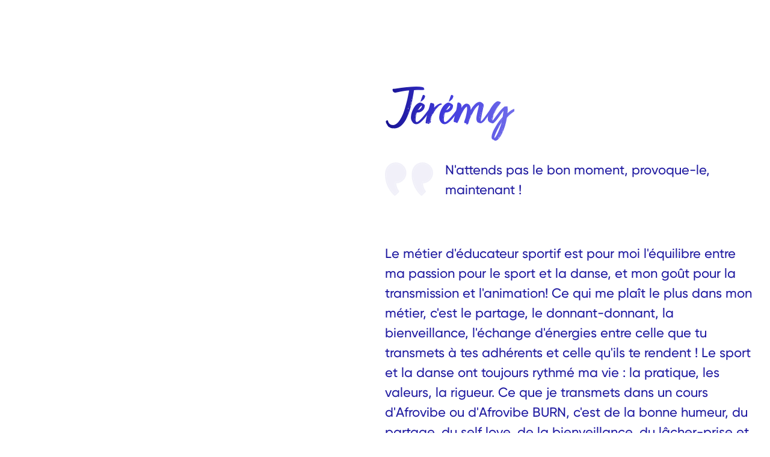

--- FILE ---
content_type: application/javascript
request_url: https://neoness-live.com/_nuxt/a5698d2.js
body_size: 100716
content:
(window.webpackJsonp = window.webpackJsonp || []).push([
	[12],
	[, function(t, e, n) {
		"use strict";
		(function(t, n) {
			var r = Object.freeze({});

			function o(t) {
				return null == t
			}

			function c(t) {
				return null != t
			}

			function f(t) {
				return !0 === t
			}

			function l(t) {
				return "string" == typeof t || "number" == typeof t || "symbol" == typeof t || "boolean" == typeof t
			}

			function h(t) {
				return null !== t && "object" == typeof t
			}
			var d = Object.prototype.toString;

			function v(t) {
				return "[object Object]" === d.call(t)
			}

			function y(t) {
				return "[object RegExp]" === d.call(t)
			}

			function m(t) {
				var e = parseFloat(String(t));
				return e >= 0 && Math.floor(e) === e && isFinite(t)
			}

			function _(t) {
				return c(t) && "function" == typeof t.then && "function" == typeof t.catch
			}

			function w(t) {
				return null == t ? "" : Array.isArray(t) || v(t) && t.toString === d ? JSON.stringify(t, null, 2) : String(t)
			}

			function x(t) {
				var e = parseFloat(t);
				return isNaN(e) ? t : e
			}

			function O(t, e) {
				for (var map = Object.create(null), n = t.split(","), i = 0; i < n.length; i++) map[n[i]] = !0;
				return e ? function(t) {
					return map[t.toLowerCase()]
				} : function(t) {
					return map[t]
				}
			}
			O("slot,component", !0);
			var S = O("key,ref,slot,slot-scope,is");

			function E(t, e) {
				if (t.length) {
					var n = t.indexOf(e);
					if (n > -1) return t.splice(n, 1)
				}
			}
			var A = Object.prototype.hasOwnProperty;

			function j(t, e) {
				return A.call(t, e)
			}

			function k(t) {
				var e = Object.create(null);
				return function(n) {
					return e[n] || (e[n] = t(n))
				}
			}
			var C = /-(\w)/g,
				T = k(function(t) {
					return t.replace(C, function(t, e) {
						return e ? e.toUpperCase() : ""
					})
				}),
				$ = k(function(t) {
					return t.charAt(0).toUpperCase() + t.slice(1)
				}),
				P = /\B([A-Z])/g,
				I = k(function(t) {
					return t.replace(P, "-$1").toLowerCase()
				});
			var N = Function.prototype.bind ? function(t, e) {
				return t.bind(e)
			} : function(t, e) {
				function n(a) {
					var n = arguments.length;
					return n ? n > 1 ? t.apply(e, arguments) : t.call(e, a) : t.call(e)
				}
				return n._length = t.length, n
			};

			function L(t, e) {
				e = e || 0;
				for (var i = t.length - e, n = new Array(i); i--;) n[i] = t[i + e];
				return n
			}

			function R(t, e) {
				for (var n in e) t[n] = e[n];
				return t
			}

			function M(t) {
				for (var e = {}, i = 0; i < t.length; i++) t[i] && R(e, t[i]);
				return e
			}

			function D(a, b, t) {}
			var F = function(a, b, t) {
					return !1
				},
				U = function(t) {
					return t
				};

			function B(a, b) {
				if (a === b) return !0;
				var t = h(a),
					e = h(b);
				if (!t || !e) return !t && !e && String(a) === String(b);
				try {
					var n = Array.isArray(a),
						r = Array.isArray(b);
					if (n && r) return a.length === b.length && a.every(function(t, i) {
						return B(t, b[i])
					});
					if (a instanceof Date && b instanceof Date) return a.getTime() === b.getTime();
					if (n || r) return !1;
					var o = Object.keys(a),
						c = Object.keys(b);
					return o.length === c.length && o.every(function(t) {
						return B(a[t], b[t])
					})
				} catch (t) {
					return !1
				}
			}

			function V(t, e) {
				for (var i = 0; i < t.length; i++)
					if (B(t[i], e)) return i;
				return -1
			}

			function H(t) {
				var e = !1;
				return function() {
					e || (e = !0, t.apply(this, arguments))
				}
			}
			var z = "data-server-rendered",
				K = ["component", "directive", "filter"],
				G = ["beforeCreate", "created", "beforeMount", "mounted", "beforeUpdate", "updated", "beforeDestroy", "destroyed", "activated", "deactivated", "errorCaptured", "serverPrefetch"],
				W = {
					optionMergeStrategies: Object.create(null),
					silent: !1,
					productionTip: !1,
					devtools: !1,
					performance: !1,
					errorHandler: null,
					warnHandler: null,
					ignoredElements: [],
					keyCodes: Object.create(null),
					isReservedTag: F,
					isReservedAttr: F,
					isUnknownElement: F,
					getTagNamespace: D,
					parsePlatformTagName: U,
					mustUseProp: F,
					async: !0,
					_lifecycleHooks: G
				},
				J = /a-zA-Z\u00B7\u00C0-\u00D6\u00D8-\u00F6\u00F8-\u037D\u037F-\u1FFF\u200C-\u200D\u203F-\u2040\u2070-\u218F\u2C00-\u2FEF\u3001-\uD7FF\uF900-\uFDCF\uFDF0-\uFFFD/;

			function X(t) {
				var e = (t + "").charCodeAt(0);
				return 36 === e || 95 === e
			}

			function Y(t, e, n, r) {
				Object.defineProperty(t, e, {
					value: n,
					enumerable: !!r,
					writable: !0,
					configurable: !0
				})
			}
			var Q = new RegExp("[^" + J.source + ".$_\\d]");
			var Z, tt = "__proto__" in {},
				et = "undefined" != typeof window,
				nt = "undefined" != typeof WXEnvironment && !!WXEnvironment.platform,
				ot = nt && WXEnvironment.platform.toLowerCase(),
				it = et && window.navigator.userAgent.toLowerCase(),
				at = it && /msie|trident/.test(it),
				st = it && it.indexOf("msie 9.0") > 0,
				ct = it && it.indexOf("edge/") > 0,
				ut = (it && it.indexOf("android"), it && /iphone|ipad|ipod|ios/.test(it) || "ios" === ot),
				ft = (it && /chrome\/\d+/.test(it), it && /phantomjs/.test(it), it && it.match(/firefox\/(\d+)/)),
				lt = {}.watch,
				pt = !1;
			if (et) try {
				var ht = {};
				Object.defineProperty(ht, "passive", {
					get: function() {
						pt = !0
					}
				}), window.addEventListener("test-passive", null, ht)
			} catch (t) {}
			var vt = function() {
					return void 0 === Z && (Z = !et && !nt && void 0 !== t && (t.process && "server" === t.process.env.VUE_ENV)), Z
				},
				yt = et && window.__VUE_DEVTOOLS_GLOBAL_HOOK__;

			function mt(t) {
				return "function" == typeof t && /native code/.test(t.toString())
			}
			var gt, bt = "undefined" != typeof Symbol && mt(Symbol) && "undefined" != typeof Reflect && mt(Reflect.ownKeys);
			gt = "undefined" != typeof Set && mt(Set) ? Set : function() {
				function t() {
					this.set = Object.create(null)
				}
				return t.prototype.has = function(t) {
					return !0 === this.set[t]
				}, t.prototype.add = function(t) {
					this.set[t] = !0
				}, t.prototype.clear = function() {
					this.set = Object.create(null)
				}, t
			}();
			var _t = D,
				wt = 0,
				xt = function() {
					this.id = wt++, this.subs = []
				};
			xt.prototype.addSub = function(sub) {
				this.subs.push(sub)
			}, xt.prototype.removeSub = function(sub) {
				E(this.subs, sub)
			}, xt.prototype.depend = function() {
				xt.target && xt.target.addDep(this)
			}, xt.prototype.notify = function() {
				var t = this.subs.slice();
				for (var i = 0, e = t.length; i < e; i++) t[i].update()
			}, xt.target = null;
			var Ot = [];

			function St(t) {
				Ot.push(t), xt.target = t
			}

			function Et() {
				Ot.pop(), xt.target = Ot[Ot.length - 1]
			}
			var At = function(t, data, e, text, n, r, o, c) {
					this.tag = t, this.data = data, this.children = e, this.text = text, this.elm = n, this.ns = void 0, this.context = r, this.fnContext = void 0, this.fnOptions = void 0, this.fnScopeId = void 0, this.key = data && data.key, this.componentOptions = o, this.componentInstance = void 0, this.parent = void 0, this.raw = !1, this.isStatic = !1, this.isRootInsert = !0, this.isComment = !1, this.isCloned = !1, this.isOnce = !1, this.asyncFactory = c, this.asyncMeta = void 0, this.isAsyncPlaceholder = !1
				},
				jt = {
					child: {
						configurable: !0
					}
				};
			jt.child.get = function() {
				return this.componentInstance
			}, Object.defineProperties(At.prototype, jt);
			var kt = function(text) {
				void 0 === text && (text = "");
				var t = new At;
				return t.text = text, t.isComment = !0, t
			};

			function Ct(t) {
				return new At(void 0, void 0, void 0, String(t))
			}

			function Tt(t) {
				var e = new At(t.tag, t.data, t.children && t.children.slice(), t.text, t.elm, t.context, t.componentOptions, t.asyncFactory);
				return e.ns = t.ns, e.isStatic = t.isStatic, e.key = t.key, e.isComment = t.isComment, e.fnContext = t.fnContext, e.fnOptions = t.fnOptions, e.fnScopeId = t.fnScopeId, e.asyncMeta = t.asyncMeta, e.isCloned = !0, e
			}
			var $t = Array.prototype,
				Pt = Object.create($t);
			["push", "pop", "shift", "unshift", "splice", "sort", "reverse"].forEach(function(t) {
				var e = $t[t];
				Y(Pt, t, function() {
					for (var n = [], r = arguments.length; r--;) n[r] = arguments[r];
					var o, c = e.apply(this, n),
						f = this.__ob__;
					switch (t) {
						case "push":
						case "unshift":
							o = n;
							break;
						case "splice":
							o = n.slice(2)
					}
					return o && f.observeArray(o), f.dep.notify(), c
				})
			});
			var It = Object.getOwnPropertyNames(Pt),
				Nt = !0;

			function Lt(t) {
				Nt = t
			}
			var Rt = function(t) {
				this.value = t, this.dep = new xt, this.vmCount = 0, Y(t, "__ob__", this), Array.isArray(t) ? (tt ? function(t, e) {
					t.__proto__ = e
				}(t, Pt) : function(t, e, n) {
					for (var i = 0, r = n.length; i < r; i++) {
						var o = n[i];
						Y(t, o, e[o])
					}
				}(t, Pt, It), this.observeArray(t)) : this.walk(t)
			};

			function Mt(t, e) {
				var n;
				if (h(t) && !(t instanceof At)) return j(t, "__ob__") && t.__ob__ instanceof Rt ? n = t.__ob__ : Nt && !vt() && (Array.isArray(t) || v(t)) && Object.isExtensible(t) && !t._isVue && (n = new Rt(t)), e && n && n.vmCount++, n
			}

			function Dt(t, e, n, r, o) {
				var c = new xt,
					f = Object.getOwnPropertyDescriptor(t, e);
				if (!f || !1 !== f.configurable) {
					var l = f && f.get,
						h = f && f.set;
					l && !h || 2 !== arguments.length || (n = t[e]);
					var d = !o && Mt(n);
					Object.defineProperty(t, e, {
						enumerable: !0,
						configurable: !0,
						get: function() {
							var e = l ? l.call(t) : n;
							return xt.target && (c.depend(), d && (d.dep.depend(), Array.isArray(e) && Ut(e))), e
						},
						set: function(e) {
							var r = l ? l.call(t) : n;
							e === r || e != e && r != r || l && !h || (h ? h.call(t, e) : n = e, d = !o && Mt(e), c.notify())
						}
					})
				}
			}

			function Ft(t, e, n) {
				if (Array.isArray(t) && m(e)) return t.length = Math.max(t.length, e), t.splice(e, 1, n), n;
				if (e in t && !(e in Object.prototype)) return t[e] = n, n;
				var r = t.__ob__;
				return t._isVue || r && r.vmCount ? n : r ? (Dt(r.value, e, n), r.dep.notify(), n) : (t[e] = n, n)
			}

			function del(t, e) {
				if (Array.isArray(t) && m(e)) t.splice(e, 1);
				else {
					var n = t.__ob__;
					t._isVue || n && n.vmCount || j(t, e) && (delete t[e], n && n.dep.notify())
				}
			}

			function Ut(t) {
				for (var e = void 0, i = 0, n = t.length; i < n; i++)(e = t[i]) && e.__ob__ && e.__ob__.dep.depend(), Array.isArray(e) && Ut(e)
			}
			Rt.prototype.walk = function(t) {
				for (var e = Object.keys(t), i = 0; i < e.length; i++) Dt(t, e[i])
			}, Rt.prototype.observeArray = function(t) {
				for (var i = 0, e = t.length; i < e; i++) Mt(t[i])
			};
			var Bt = W.optionMergeStrategies;

			function Vt(t, e) {
				if (!e) return t;
				for (var n, r, o, c = bt ? Reflect.ownKeys(e) : Object.keys(e), i = 0; i < c.length; i++) "__ob__" !== (n = c[i]) && (r = t[n], o = e[n], j(t, n) ? r !== o && v(r) && v(o) && Vt(r, o) : Ft(t, n, o));
				return t
			}

			function qt(t, e, n) {
				return n ? function() {
					var r = "function" == typeof e ? e.call(n, n) : e,
						o = "function" == typeof t ? t.call(n, n) : t;
					return r ? Vt(r, o) : o
				} : e ? t ? function() {
					return Vt("function" == typeof e ? e.call(this, this) : e, "function" == typeof t ? t.call(this, this) : t)
				} : e : t
			}

			function Ht(t, e) {
				var n = e ? t ? t.concat(e) : Array.isArray(e) ? e : [e] : t;
				return n ? function(t) {
					for (var e = [], i = 0; i < t.length; i++) - 1 === e.indexOf(t[i]) && e.push(t[i]);
					return e
				}(n) : n
			}

			function zt(t, e, n, r) {
				var o = Object.create(t || null);
				return e ? R(o, e) : o
			}
			Bt.data = function(t, e, n) {
				return n ? qt(t, e, n) : e && "function" != typeof e ? t : qt(t, e)
			}, G.forEach(function(t) {
				Bt[t] = Ht
			}), K.forEach(function(t) {
				Bt[t + "s"] = zt
			}), Bt.watch = function(t, e, n, r) {
				if (t === lt && (t = void 0), e === lt && (e = void 0), !e) return Object.create(t || null);
				if (!t) return e;
				var o = {};
				for (var c in R(o, t), e) {
					var f = o[c],
						l = e[c];
					f && !Array.isArray(f) && (f = [f]), o[c] = f ? f.concat(l) : Array.isArray(l) ? l : [l]
				}
				return o
			}, Bt.props = Bt.methods = Bt.inject = Bt.computed = function(t, e, n, r) {
				if (!t) return e;
				var o = Object.create(null);
				return R(o, t), e && R(o, e), o
			}, Bt.provide = qt;
			var Kt = function(t, e) {
				return void 0 === e ? t : e
			};

			function Gt(t, e, n) {
				if ("function" == typeof e && (e = e.options), function(t, e) {
						var n = t.props;
						if (n) {
							var i, r, o = {};
							if (Array.isArray(n))
								for (i = n.length; i--;) "string" == typeof(r = n[i]) && (o[T(r)] = {
									type: null
								});
							else if (v(n))
								for (var c in n) r = n[c], o[T(c)] = v(r) ? r : {
									type: r
								};
							t.props = o
						}
					}(e), function(t, e) {
						var n = t.inject;
						if (n) {
							var r = t.inject = {};
							if (Array.isArray(n))
								for (var i = 0; i < n.length; i++) r[n[i]] = {
									from: n[i]
								};
							else if (v(n))
								for (var o in n) {
									var c = n[o];
									r[o] = v(c) ? R({
										from: o
									}, c) : {
										from: c
									}
								}
						}
					}(e), function(t) {
						var e = t.directives;
						if (e)
							for (var n in e) {
								var r = e[n];
								"function" == typeof r && (e[n] = {
									bind: r,
									update: r
								})
							}
					}(e), !e._base && (e.extends && (t = Gt(t, e.extends, n)), e.mixins))
					for (var i = 0, r = e.mixins.length; i < r; i++) t = Gt(t, e.mixins[i], n);
				var o, c = {};
				for (o in t) f(o);
				for (o in e) j(t, o) || f(o);

				function f(r) {
					var o = Bt[r] || Kt;
					c[r] = o(t[r], e[r], n, r)
				}
				return c
			}

			function Wt(t, e, n, r) {
				if ("string" == typeof n) {
					var o = t[e];
					if (j(o, n)) return o[n];
					var c = T(n);
					if (j(o, c)) return o[c];
					var f = $(c);
					return j(o, f) ? o[f] : o[n] || o[c] || o[f]
				}
			}

			function Jt(t, e, n, r) {
				var o = e[t],
					c = !j(n, t),
					f = n[t],
					l = Qt(Boolean, o.type);
				if (l > -1)
					if (c && !j(o, "default")) f = !1;
					else if ("" === f || f === I(t)) {
					var h = Qt(String, o.type);
					(h < 0 || l < h) && (f = !0)
				}
				if (void 0 === f) {
					f = function(t, e, n) {
						if (!j(e, "default")) return;
						var r = e.default;
						0;
						if (t && t.$options.propsData && void 0 === t.$options.propsData[n] && void 0 !== t._props[n]) return t._props[n];
						return "function" == typeof r && "Function" !== Xt(e.type) ? r.call(t) : r
					}(r, o, t);
					var d = Nt;
					Lt(!0), Mt(f), Lt(d)
				}
				return f
			}

			function Xt(t) {
				var e = t && t.toString().match(/^\s*function (\w+)/);
				return e ? e[1] : ""
			}

			function Yt(a, b) {
				return Xt(a) === Xt(b)
			}

			function Qt(t, e) {
				if (!Array.isArray(e)) return Yt(e, t) ? 0 : -1;
				for (var i = 0, n = e.length; i < n; i++)
					if (Yt(e[i], t)) return i;
				return -1
			}

			function Zt(t, e, n) {
				St();
				try {
					if (e)
						for (var r = e; r = r.$parent;) {
							var o = r.$options.errorCaptured;
							if (o)
								for (var i = 0; i < o.length; i++) try {
									if (!1 === o[i].call(r, t, e, n)) return
								} catch (t) {
									ee(t, r, "errorCaptured hook")
								}
						}
					ee(t, e, n)
				} finally {
					Et()
				}
			}

			function te(t, e, n, r, o) {
				var c;
				try {
					(c = n ? t.apply(e, n) : t.call(e)) && !c._isVue && _(c) && !c._handled && (c.catch(function(t) {
						return Zt(t, r, o + " (Promise/async)")
					}), c._handled = !0)
				} catch (t) {
					Zt(t, r, o)
				}
				return c
			}

			function ee(t, e, n) {
				if (W.errorHandler) try {
					return W.errorHandler.call(null, t, e, n)
				} catch (e) {
					e !== t && ne(e, null, "config.errorHandler")
				}
				ne(t, e, n)
			}

			function ne(t, e, n) {
				if (!et && !nt || "undefined" == typeof console) throw t;
				console.error(t)
			}
			var re, oe = !1,
				ie = [],
				ae = !1;

			function se() {
				ae = !1;
				var t = ie.slice(0);
				ie.length = 0;
				for (var i = 0; i < t.length; i++) t[i]()
			}
			if ("undefined" != typeof Promise && mt(Promise)) {
				var p = Promise.resolve();
				re = function() {
					p.then(se), ut && setTimeout(D)
				}, oe = !0
			} else if (at || "undefined" == typeof MutationObserver || !mt(MutationObserver) && "[object MutationObserverConstructor]" !== MutationObserver.toString()) re = void 0 !== n && mt(n) ? function() {
				n(se)
			} : function() {
				setTimeout(se, 0)
			};
			else {
				var ce = 1,
					ue = new MutationObserver(se),
					fe = document.createTextNode(String(ce));
				ue.observe(fe, {
					characterData: !0
				}), re = function() {
					ce = (ce + 1) % 2, fe.data = String(ce)
				}, oe = !0
			}

			function le(t, e) {
				var n;
				if (ie.push(function() {
						if (t) try {
							t.call(e)
						} catch (t) {
							Zt(t, e, "nextTick")
						} else n && n(e)
					}), ae || (ae = !0, re()), !t && "undefined" != typeof Promise) return new Promise(function(t) {
					n = t
				})
			}
			var pe = new gt;

			function he(t) {
				de(t, pe), pe.clear()
			}

			function de(t, e) {
				var i, n, r = Array.isArray(t);
				if (!(!r && !h(t) || Object.isFrozen(t) || t instanceof At)) {
					if (t.__ob__) {
						var o = t.__ob__.dep.id;
						if (e.has(o)) return;
						e.add(o)
					}
					if (r)
						for (i = t.length; i--;) de(t[i], e);
					else
						for (i = (n = Object.keys(t)).length; i--;) de(t[n[i]], e)
				}
			}
			var ve = k(function(t) {
				var e = "&" === t.charAt(0),
					n = "~" === (t = e ? t.slice(1) : t).charAt(0),
					r = "!" === (t = n ? t.slice(1) : t).charAt(0);
				return {
					name: t = r ? t.slice(1) : t,
					once: n,
					capture: r,
					passive: e
				}
			});

			function ye(t, e) {
				function n() {
					var t = arguments,
						r = n.fns;
					if (!Array.isArray(r)) return te(r, null, arguments, e, "v-on handler");
					for (var o = r.slice(), i = 0; i < o.length; i++) te(o[i], null, t, e, "v-on handler")
				}
				return n.fns = t, n
			}

			function me(t, e, n, r, c, l) {
				var h, d, v, y;
				for (h in t) d = t[h], v = e[h], y = ve(h), o(d) || (o(v) ? (o(d.fns) && (d = t[h] = ye(d, l)), f(y.once) && (d = t[h] = c(y.name, d, y.capture)), n(y.name, d, y.capture, y.passive, y.params)) : d !== v && (v.fns = d, t[h] = v));
				for (h in e) o(t[h]) && r((y = ve(h)).name, e[h], y.capture)
			}

			function ge(t, e, n) {
				var r;
				t instanceof At && (t = t.data.hook || (t.data.hook = {}));
				var l = t[e];

				function h() {
					n.apply(this, arguments), E(r.fns, h)
				}
				o(l) ? r = ye([h]) : c(l.fns) && f(l.merged) ? (r = l).fns.push(h) : r = ye([l, h]), r.merged = !0, t[e] = r
			}

			function be(t, e, n, r, o) {
				if (c(e)) {
					if (j(e, n)) return t[n] = e[n], o || delete e[n], !0;
					if (j(e, r)) return t[n] = e[r], o || delete e[r], !0
				}
				return !1
			}

			function _e(t) {
				return l(t) ? [Ct(t)] : Array.isArray(t) ? xe(t) : void 0
			}

			function we(t) {
				return c(t) && c(t.text) && !1 === t.isComment
			}

			function xe(t, e) {
				var i, n, r, h, d = [];
				for (i = 0; i < t.length; i++) o(n = t[i]) || "boolean" == typeof n || (h = d[r = d.length - 1], Array.isArray(n) ? n.length > 0 && (we((n = xe(n, (e || "") + "_" + i))[0]) && we(h) && (d[r] = Ct(h.text + n[0].text), n.shift()), d.push.apply(d, n)) : l(n) ? we(h) ? d[r] = Ct(h.text + n) : "" !== n && d.push(Ct(n)) : we(n) && we(h) ? d[r] = Ct(h.text + n.text) : (f(t._isVList) && c(n.tag) && o(n.key) && c(e) && (n.key = "__vlist" + e + "_" + i + "__"), d.push(n)));
				return d
			}

			function Oe(t, e) {
				if (t) {
					for (var n = Object.create(null), r = bt ? Reflect.ownKeys(t) : Object.keys(t), i = 0; i < r.length; i++) {
						var o = r[i];
						if ("__ob__" !== o) {
							for (var c = t[o].from, source = e; source;) {
								if (source._provided && j(source._provided, c)) {
									n[o] = source._provided[c];
									break
								}
								source = source.$parent
							}
							if (!source)
								if ("default" in t[o]) {
									var f = t[o].default;
									n[o] = "function" == typeof f ? f.call(e) : f
								} else 0
						}
					}
					return n
				}
			}

			function Se(t, e) {
				if (!t || !t.length) return {};
				for (var n = {}, i = 0, r = t.length; i < r; i++) {
					var o = t[i],
						data = o.data;
					if (data && data.attrs && data.attrs.slot && delete data.attrs.slot, o.context !== e && o.fnContext !== e || !data || null == data.slot)(n.default || (n.default = [])).push(o);
					else {
						var c = data.slot,
							slot = n[c] || (n[c] = []);
						"template" === o.tag ? slot.push.apply(slot, o.children || []) : slot.push(o)
					}
				}
				for (var f in n) n[f].every(Ee) && delete n[f];
				return n
			}

			function Ee(t) {
				return t.isComment && !t.asyncFactory || " " === t.text
			}

			function Ae(t, e, n) {
				var o, c = Object.keys(e).length > 0,
					f = t ? !!t.$stable : !c,
					l = t && t.$key;
				if (t) {
					if (t._normalized) return t._normalized;
					if (f && n && n !== r && l === n.$key && !c && !n.$hasNormal) return n;
					for (var h in o = {}, t) t[h] && "$" !== h[0] && (o[h] = je(e, h, t[h]))
				} else o = {};
				for (var d in e) d in o || (o[d] = ke(e, d));
				return t && Object.isExtensible(t) && (t._normalized = o), Y(o, "$stable", f), Y(o, "$key", l), Y(o, "$hasNormal", c), o
			}

			function je(t, e, n) {
				var r = function() {
					var t = arguments.length ? n.apply(null, arguments) : n({});
					return (t = t && "object" == typeof t && !Array.isArray(t) ? [t] : _e(t)) && (0 === t.length || 1 === t.length && t[0].isComment) ? void 0 : t
				};
				return n.proxy && Object.defineProperty(t, e, {
					get: r,
					enumerable: !0,
					configurable: !0
				}), r
			}

			function ke(t, e) {
				return function() {
					return t[e]
				}
			}

			function Ce(t, e) {
				var n, i, r, o, f;
				if (Array.isArray(t) || "string" == typeof t)
					for (n = new Array(t.length), i = 0, r = t.length; i < r; i++) n[i] = e(t[i], i);
				else if ("number" == typeof t)
					for (n = new Array(t), i = 0; i < t; i++) n[i] = e(i + 1, i);
				else if (h(t))
					if (bt && t[Symbol.iterator]) {
						n = [];
						for (var l = t[Symbol.iterator](), d = l.next(); !d.done;) n.push(e(d.value, n.length)), d = l.next()
					} else
						for (o = Object.keys(t), n = new Array(o.length), i = 0, r = o.length; i < r; i++) f = o[i], n[i] = e(t[f], f, i);
				return c(n) || (n = []), n._isVList = !0, n
			}

			function Te(t, e, n, r) {
				var o, c = this.$scopedSlots[t];
				c ? (n = n || {}, r && (n = R(R({}, r), n)), o = c(n) || e) : o = this.$slots[t] || e;
				var f = n && n.slot;
				return f ? this.$createElement("template", {
					slot: f
				}, o) : o
			}

			function $e(t) {
				return Wt(this.$options, "filters", t) || U
			}

			function Pe(t, e) {
				return Array.isArray(t) ? -1 === t.indexOf(e) : t !== e
			}

			function Ie(t, e, n, r, o) {
				var c = W.keyCodes[e] || n;
				return o && r && !W.keyCodes[e] ? Pe(o, r) : c ? Pe(c, t) : r ? I(r) !== e : void 0
			}

			function Ne(data, t, e, n, r) {
				if (e)
					if (h(e)) {
						var o;
						Array.isArray(e) && (e = M(e));
						var c = function(c) {
							if ("class" === c || "style" === c || S(c)) o = data;
							else {
								var f = data.attrs && data.attrs.type;
								o = n || W.mustUseProp(t, f, c) ? data.domProps || (data.domProps = {}) : data.attrs || (data.attrs = {})
							}
							var l = T(c),
								h = I(c);
							l in o || h in o || (o[c] = e[c], r && ((data.on || (data.on = {}))["update:" + c] = function(t) {
								e[c] = t
							}))
						};
						for (var f in e) c(f)
					} else;
				return data
			}

			function Le(t, e) {
				var n = this._staticTrees || (this._staticTrees = []),
					r = n[t];
				return r && !e || Me(r = n[t] = this.$options.staticRenderFns[t].call(this._renderProxy, null, this), "__static__" + t, !1), r
			}

			function Re(t, e, n) {
				return Me(t, "__once__" + e + (n ? "_" + n : ""), !0), t
			}

			function Me(t, e, n) {
				if (Array.isArray(t))
					for (var i = 0; i < t.length; i++) t[i] && "string" != typeof t[i] && De(t[i], e + "_" + i, n);
				else De(t, e, n)
			}

			function De(t, e, n) {
				t.isStatic = !0, t.key = e, t.isOnce = n
			}

			function Fe(data, t) {
				if (t)
					if (v(t)) {
						var e = data.on = data.on ? R({}, data.on) : {};
						for (var n in t) {
							var r = e[n],
								o = t[n];
							e[n] = r ? [].concat(r, o) : o
						}
					} else;
				return data
			}

			function Ue(t, e, n, r) {
				e = e || {
					$stable: !n
				};
				for (var i = 0; i < t.length; i++) {
					var slot = t[i];
					Array.isArray(slot) ? Ue(slot, e, n) : slot && (slot.proxy && (slot.fn.proxy = !0), e[slot.key] = slot.fn)
				}
				return r && (e.$key = r), e
			}

			function Be(t, e) {
				for (var i = 0; i < e.length; i += 2) {
					var n = e[i];
					"string" == typeof n && n && (t[e[i]] = e[i + 1])
				}
				return t
			}

			function Ve(t, symbol) {
				return "string" == typeof t ? symbol + t : t
			}

			function qe(t) {
				t._o = Re, t._n = x, t._s = w, t._l = Ce, t._t = Te, t._q = B, t._i = V, t._m = Le, t._f = $e, t._k = Ie, t._b = Ne, t._v = Ct, t._e = kt, t._u = Ue, t._g = Fe, t._d = Be, t._p = Ve
			}

			function He(data, t, e, n, o) {
				var c, l = this,
					h = o.options;
				j(n, "_uid") ? (c = Object.create(n))._original = n : (c = n, n = n._original);
				var d = f(h._compiled),
					v = !d;
				this.data = data, this.props = t, this.children = e, this.parent = n, this.listeners = data.on || r, this.injections = Oe(h.inject, n), this.slots = function() {
					return l.$slots || Ae(data.scopedSlots, l.$slots = Se(e, n)), l.$slots
				}, Object.defineProperty(this, "scopedSlots", {
					enumerable: !0,
					get: function() {
						return Ae(data.scopedSlots, this.slots())
					}
				}), d && (this.$options = h, this.$slots = this.slots(), this.$scopedSlots = Ae(data.scopedSlots, this.$slots)), h._scopeId ? this._c = function(a, b, t, e) {
					var r = Ze(c, a, b, t, e, v);
					return r && !Array.isArray(r) && (r.fnScopeId = h._scopeId, r.fnContext = n), r
				} : this._c = function(a, b, t, e) {
					return Ze(c, a, b, t, e, v)
				}
			}

			function ze(t, data, e, n, r) {
				var o = Tt(t);
				return o.fnContext = e, o.fnOptions = n, data.slot && ((o.data || (o.data = {})).slot = data.slot), o
			}

			function Ke(t, e) {
				for (var n in e) t[T(n)] = e[n]
			}
			qe(He.prototype);
			var Ge = {
					init: function(t, e) {
						if (t.componentInstance && !t.componentInstance._isDestroyed && t.data.keepAlive) {
							var n = t;
							Ge.prepatch(n, n)
						} else {
							(t.componentInstance = function(t, e) {
								var n = {
										_isComponent: !0,
										_parentVnode: t,
										parent: e
									},
									r = t.data.inlineTemplate;
								c(r) && (n.render = r.render, n.staticRenderFns = r.staticRenderFns);
								return new t.componentOptions.Ctor(n)
							}(t, ln)).$mount(e ? t.elm : void 0, e)
						}
					},
					prepatch: function(t, e) {
						var n = e.componentOptions;
						! function(t, e, n, o, c) {
							0;
							var f = o.data.scopedSlots,
								l = t.$scopedSlots,
								h = !!(f && !f.$stable || l !== r && !l.$stable || f && t.$scopedSlots.$key !== f.$key),
								d = !!(c || t.$options._renderChildren || h);
							t.$options._parentVnode = o, t.$vnode = o, t._vnode && (t._vnode.parent = o);
							if (t.$options._renderChildren = c, t.$attrs = o.data.attrs || r, t.$listeners = n || r, e && t.$options.props) {
								Lt(!1);
								for (var v = t._props, y = t.$options._propKeys || [], i = 0; i < y.length; i++) {
									var m = y[i],
										_ = t.$options.props;
									v[m] = Jt(m, _, e, t)
								}
								Lt(!0), t.$options.propsData = e
							}
							n = n || r;
							var w = t.$options._parentListeners;
							t.$options._parentListeners = n, fn(t, n, w), d && (t.$slots = Se(c, o.context), t.$forceUpdate());
							0
						}(e.componentInstance = t.componentInstance, n.propsData, n.listeners, e, n.children)
					},
					insert: function(t) {
						var e, n = t.context,
							r = t.componentInstance;
						r._isMounted || (r._isMounted = !0, yn(r, "mounted")), t.data.keepAlive && (n._isMounted ? ((e = r)._inactive = !1, gn.push(e)) : dn(r, !0))
					},
					destroy: function(t) {
						var e = t.componentInstance;
						e._isDestroyed || (t.data.keepAlive ? vn(e, !0) : e.$destroy())
					}
				},
				We = Object.keys(Ge);

			function Je(t, data, e, n, l) {
				if (!o(t)) {
					var d = e.$options._base;
					if (h(t) && (t = d.extend(t)), "function" == typeof t) {
						var v;
						if (o(t.cid) && (t = function(t, e) {
								if (f(t.error) && c(t.errorComp)) return t.errorComp;
								if (c(t.resolved)) return t.resolved;
								var n = nn;
								n && c(t.owners) && -1 === t.owners.indexOf(n) && t.owners.push(n);
								if (f(t.loading) && c(t.loadingComp)) return t.loadingComp;
								if (n && !c(t.owners)) {
									var r = t.owners = [n],
										l = !0,
										d = null,
										v = null;
									n.$on("hook:destroyed", function() {
										return E(r, n)
									});
									var y = function(t) {
											for (var i = 0, e = r.length; i < e; i++) r[i].$forceUpdate();
											t && (r.length = 0, null !== d && (clearTimeout(d), d = null), null !== v && (clearTimeout(v), v = null))
										},
										m = H(function(n) {
											t.resolved = rn(n, e), l ? r.length = 0 : y(!0)
										}),
										w = H(function(e) {
											c(t.errorComp) && (t.error = !0, y(!0))
										}),
										x = t(m, w);
									return h(x) && (_(x) ? o(t.resolved) && x.then(m, w) : _(x.component) && (x.component.then(m, w), c(x.error) && (t.errorComp = rn(x.error, e)), c(x.loading) && (t.loadingComp = rn(x.loading, e), 0 === x.delay ? t.loading = !0 : d = setTimeout(function() {
										d = null, o(t.resolved) && o(t.error) && (t.loading = !0, y(!1))
									}, x.delay || 200)), c(x.timeout) && (v = setTimeout(function() {
										v = null, o(t.resolved) && w(null)
									}, x.timeout)))), l = !1, t.loading ? t.loadingComp : t.resolved
								}
							}(v = t, d), void 0 === t)) return function(t, data, e, n, r) {
							var o = kt();
							return o.asyncFactory = t, o.asyncMeta = {
								data: data,
								context: e,
								children: n,
								tag: r
							}, o
						}(v, data, e, n, l);
						data = data || {}, Dn(t), c(data.model) && function(t, data) {
							var e = t.model && t.model.prop || "value",
								n = t.model && t.model.event || "input";
							(data.attrs || (data.attrs = {}))[e] = data.model.value;
							var r = data.on || (data.on = {}),
								o = r[n],
								f = data.model.callback;
							c(o) ? (Array.isArray(o) ? -1 === o.indexOf(f) : o !== f) && (r[n] = [f].concat(o)) : r[n] = f
						}(t.options, data);
						var y = function(data, t, e) {
							var n = t.options.props;
							if (!o(n)) {
								var r = {},
									f = data.attrs,
									l = data.props;
								if (c(f) || c(l))
									for (var h in n) {
										var d = I(h);
										be(r, l, h, d, !0) || be(r, f, h, d, !1)
									}
								return r
							}
						}(data, t);
						if (f(t.options.functional)) return function(t, e, data, n, o) {
							var f = t.options,
								l = {},
								h = f.props;
							if (c(h))
								for (var d in h) l[d] = Jt(d, h, e || r);
							else c(data.attrs) && Ke(l, data.attrs), c(data.props) && Ke(l, data.props);
							var v = new He(data, l, o, n, t),
								y = f.render.call(null, v._c, v);
							if (y instanceof At) return ze(y, data, v.parent, f);
							if (Array.isArray(y)) {
								for (var m = _e(y) || [], _ = new Array(m.length), i = 0; i < m.length; i++) _[i] = ze(m[i], data, v.parent, f);
								return _
							}
						}(t, y, data, e, n);
						var m = data.on;
						if (data.on = data.nativeOn, f(t.options.abstract)) {
							var slot = data.slot;
							data = {}, slot && (data.slot = slot)
						}! function(data) {
							for (var t = data.hook || (data.hook = {}), i = 0; i < We.length; i++) {
								var e = We[i],
									n = t[e],
									r = Ge[e];
								n === r || n && n._merged || (t[e] = n ? Xe(r, n) : r)
							}
						}(data);
						var w = t.options.name || l;
						return new At("vue-component-" + t.cid + (w ? "-" + w : ""), data, void 0, void 0, void 0, e, {
							Ctor: t,
							propsData: y,
							listeners: m,
							tag: l,
							children: n
						}, v)
					}
				}
			}

			function Xe(t, e) {
				var n = function(a, b) {
					t(a, b), e(a, b)
				};
				return n._merged = !0, n
			}
			var Ye = 1,
				Qe = 2;

			function Ze(t, e, data, n, r, o) {
				return (Array.isArray(data) || l(data)) && (r = n, n = data, data = void 0), f(o) && (r = Qe),
					function(t, e, data, n, r) {
						if (c(data) && c(data.__ob__)) return kt();
						c(data) && c(data.is) && (e = data.is);
						if (!e) return kt();
						0;
						Array.isArray(n) && "function" == typeof n[0] && ((data = data || {}).scopedSlots = {
							default: n[0]
						}, n.length = 0);
						r === Qe ? n = _e(n) : r === Ye && (n = function(t) {
							for (var i = 0; i < t.length; i++)
								if (Array.isArray(t[i])) return Array.prototype.concat.apply([], t);
							return t
						}(n));
						var o, f;
						if ("string" == typeof e) {
							var l;
							f = t.$vnode && t.$vnode.ns || W.getTagNamespace(e), o = W.isReservedTag(e) ? new At(W.parsePlatformTagName(e), data, n, void 0, void 0, t) : data && data.pre || !c(l = Wt(t.$options, "components", e)) ? new At(e, data, n, void 0, void 0, t) : Je(l, data, t, n, e)
						} else o = Je(e, data, t, n);
						return Array.isArray(o) ? o : c(o) ? (c(f) && tn(o, f), c(data) && function(data) {
							h(data.style) && he(data.style);
							h(data.class) && he(data.class)
						}(data), o) : kt()
					}(t, e, data, n, r)
			}

			function tn(t, e, n) {
				if (t.ns = e, "foreignObject" === t.tag && (e = void 0, n = !0), c(t.children))
					for (var i = 0, r = t.children.length; i < r; i++) {
						var l = t.children[i];
						c(l.tag) && (o(l.ns) || f(n) && "svg" !== l.tag) && tn(l, e, n)
					}
			}
			var en, nn = null;

			function rn(t, base) {
				return (t.__esModule || bt && "Module" === t[Symbol.toStringTag]) && (t = t.default), h(t) ? base.extend(t) : t
			}

			function on(t) {
				return t.isComment && t.asyncFactory
			}

			function an(t) {
				if (Array.isArray(t))
					for (var i = 0; i < t.length; i++) {
						var e = t[i];
						if (c(e) && (c(e.componentOptions) || on(e))) return e
					}
			}

			function sn(t, e) {
				en.$on(t, e)
			}

			function cn(t, e) {
				en.$off(t, e)
			}

			function un(t, e) {
				var n = en;
				return function r() {
					null !== e.apply(null, arguments) && n.$off(t, r)
				}
			}

			function fn(t, e, n) {
				en = t, me(e, n || {}, sn, cn, un, t), en = void 0
			}
			var ln = null;

			function pn(t) {
				var e = ln;
				return ln = t,
					function() {
						ln = e
					}
			}

			function hn(t) {
				for (; t && (t = t.$parent);)
					if (t._inactive) return !0;
				return !1
			}

			function dn(t, e) {
				if (e) {
					if (t._directInactive = !1, hn(t)) return
				} else if (t._directInactive) return;
				if (t._inactive || null === t._inactive) {
					t._inactive = !1;
					for (var i = 0; i < t.$children.length; i++) dn(t.$children[i]);
					yn(t, "activated")
				}
			}

			function vn(t, e) {
				if (!(e && (t._directInactive = !0, hn(t)) || t._inactive)) {
					t._inactive = !0;
					for (var i = 0; i < t.$children.length; i++) vn(t.$children[i]);
					yn(t, "deactivated")
				}
			}

			function yn(t, e) {
				St();
				var n = t.$options[e],
					r = e + " hook";
				if (n)
					for (var i = 0, o = n.length; i < o; i++) te(n[i], t, null, t, r);
				t._hasHookEvent && t.$emit("hook:" + e), Et()
			}
			var mn = [],
				gn = [],
				bn = {},
				_n = !1,
				wn = !1,
				xn = 0;
			var On = 0,
				Sn = Date.now;
			if (et && !at) {
				var En = window.performance;
				En && "function" == typeof En.now && Sn() > document.createEvent("Event").timeStamp && (Sn = function() {
					return En.now()
				})
			}

			function An() {
				var t, e;
				for (On = Sn(), wn = !0, mn.sort(function(a, b) {
						return a.id - b.id
					}), xn = 0; xn < mn.length; xn++)(t = mn[xn]).before && t.before(), e = t.id, bn[e] = null, t.run();
				var n = gn.slice(),
					r = mn.slice();
				xn = mn.length = gn.length = 0, bn = {}, _n = wn = !1,
					function(t) {
						for (var i = 0; i < t.length; i++) t[i]._inactive = !0, dn(t[i], !0)
					}(n),
					function(t) {
						var i = t.length;
						for (; i--;) {
							var e = t[i],
								n = e.vm;
							n._watcher === e && n._isMounted && !n._isDestroyed && yn(n, "updated")
						}
					}(r), yt && W.devtools && yt.emit("flush")
			}
			var jn = 0,
				kn = function(t, e, n, r, o) {
					this.vm = t, o && (t._watcher = this), t._watchers.push(this), r ? (this.deep = !!r.deep, this.user = !!r.user, this.lazy = !!r.lazy, this.sync = !!r.sync, this.before = r.before) : this.deep = this.user = this.lazy = this.sync = !1, this.cb = n, this.id = ++jn, this.active = !0, this.dirty = this.lazy, this.deps = [], this.newDeps = [], this.depIds = new gt, this.newDepIds = new gt, this.expression = "", "function" == typeof e ? this.getter = e : (this.getter = function(path) {
						if (!Q.test(path)) {
							var t = path.split(".");
							return function(e) {
								for (var i = 0; i < t.length; i++) {
									if (!e) return;
									e = e[t[i]]
								}
								return e
							}
						}
					}(e), this.getter || (this.getter = D)), this.value = this.lazy ? void 0 : this.get()
				};
			kn.prototype.get = function() {
				var t;
				St(this);
				var e = this.vm;
				try {
					t = this.getter.call(e, e)
				} catch (t) {
					if (!this.user) throw t;
					Zt(t, e, 'getter for watcher "' + this.expression + '"')
				} finally {
					this.deep && he(t), Et(), this.cleanupDeps()
				}
				return t
			}, kn.prototype.addDep = function(t) {
				var e = t.id;
				this.newDepIds.has(e) || (this.newDepIds.add(e), this.newDeps.push(t), this.depIds.has(e) || t.addSub(this))
			}, kn.prototype.cleanupDeps = function() {
				for (var i = this.deps.length; i--;) {
					var t = this.deps[i];
					this.newDepIds.has(t.id) || t.removeSub(this)
				}
				var e = this.depIds;
				this.depIds = this.newDepIds, this.newDepIds = e, this.newDepIds.clear(), e = this.deps, this.deps = this.newDeps, this.newDeps = e, this.newDeps.length = 0
			}, kn.prototype.update = function() {
				this.lazy ? this.dirty = !0 : this.sync ? this.run() : function(t) {
					var e = t.id;
					if (null == bn[e]) {
						if (bn[e] = !0, wn) {
							for (var i = mn.length - 1; i > xn && mn[i].id > t.id;) i--;
							mn.splice(i + 1, 0, t)
						} else mn.push(t);
						_n || (_n = !0, le(An))
					}
				}(this)
			}, kn.prototype.run = function() {
				if (this.active) {
					var t = this.get();
					if (t !== this.value || h(t) || this.deep) {
						var e = this.value;
						if (this.value = t, this.user) try {
							this.cb.call(this.vm, t, e)
						} catch (t) {
							Zt(t, this.vm, 'callback for watcher "' + this.expression + '"')
						} else this.cb.call(this.vm, t, e)
					}
				}
			}, kn.prototype.evaluate = function() {
				this.value = this.get(), this.dirty = !1
			}, kn.prototype.depend = function() {
				for (var i = this.deps.length; i--;) this.deps[i].depend()
			}, kn.prototype.teardown = function() {
				if (this.active) {
					this.vm._isBeingDestroyed || E(this.vm._watchers, this);
					for (var i = this.deps.length; i--;) this.deps[i].removeSub(this);
					this.active = !1
				}
			};
			var Cn = {
				enumerable: !0,
				configurable: !0,
				get: D,
				set: D
			};

			function Tn(t, e, n) {
				Cn.get = function() {
					return this[e][n]
				}, Cn.set = function(t) {
					this[e][n] = t
				}, Object.defineProperty(t, n, Cn)
			}

			function $n(t) {
				t._watchers = [];
				var e = t.$options;
				e.props && function(t, e) {
					var n = t.$options.propsData || {},
						r = t._props = {},
						o = t.$options._propKeys = [],
						c = !t.$parent;
					c || Lt(!1);
					var f = function(c) {
						o.push(c);
						var f = Jt(c, e, n, t);
						Dt(r, c, f), c in t || Tn(t, "_props", c)
					};
					for (var l in e) f(l);
					Lt(!0)
				}(t, e.props), e.methods && function(t, e) {
					t.$options.props;
					for (var n in e) t[n] = "function" != typeof e[n] ? D : N(e[n], t)
				}(t, e.methods), e.data ? function(t) {
					var data = t.$options.data;
					data = t._data = "function" == typeof data ? function(data, t) {
						St();
						try {
							return data.call(t, t)
						} catch (e) {
							return Zt(e, t, "data()"), {}
						} finally {
							Et()
						}
					}(data, t) : data || {}, v(data) || (data = {});
					var e = Object.keys(data),
						n = t.$options.props,
						i = (t.$options.methods, e.length);
					for (; i--;) {
						var r = e[i];
						0, n && j(n, r) || X(r) || Tn(t, "_data", r)
					}
					Mt(data, !0)
				}(t) : Mt(t._data = {}, !0), e.computed && function(t, e) {
					var n = t._computedWatchers = Object.create(null),
						r = vt();
					for (var o in e) {
						var c = e[o],
							f = "function" == typeof c ? c : c.get;
						0, r || (n[o] = new kn(t, f || D, D, Pn)), o in t || In(t, o, c)
					}
				}(t, e.computed), e.watch && e.watch !== lt && function(t, e) {
					for (var n in e) {
						var r = e[n];
						if (Array.isArray(r))
							for (var i = 0; i < r.length; i++) Rn(t, n, r[i]);
						else Rn(t, n, r)
					}
				}(t, e.watch)
			}
			var Pn = {
				lazy: !0
			};

			function In(t, e, n) {
				var r = !vt();
				"function" == typeof n ? (Cn.get = r ? Nn(e) : Ln(n), Cn.set = D) : (Cn.get = n.get ? r && !1 !== n.cache ? Nn(e) : Ln(n.get) : D, Cn.set = n.set || D), Object.defineProperty(t, e, Cn)
			}

			function Nn(t) {
				return function() {
					var e = this._computedWatchers && this._computedWatchers[t];
					if (e) return e.dirty && e.evaluate(), xt.target && e.depend(), e.value
				}
			}

			function Ln(t) {
				return function() {
					return t.call(this, this)
				}
			}

			function Rn(t, e, n, r) {
				return v(n) && (r = n, n = n.handler), "string" == typeof n && (n = t[n]), t.$watch(e, n, r)
			}
			var Mn = 0;

			function Dn(t) {
				var e = t.options;
				if (t.super) {
					var n = Dn(t.super);
					if (n !== t.superOptions) {
						t.superOptions = n;
						var r = function(t) {
							var e, n = t.options,
								r = t.sealedOptions;
							for (var o in n) n[o] !== r[o] && (e || (e = {}), e[o] = n[o]);
							return e
						}(t);
						r && R(t.extendOptions, r), (e = t.options = Gt(n, t.extendOptions)).name && (e.components[e.name] = t)
					}
				}
				return e
			}

			function Fn(t) {
				this._init(t)
			}

			function Un(t) {
				t.cid = 0;
				var e = 1;
				t.extend = function(t) {
					t = t || {};
					var n = this,
						r = n.cid,
						o = t._Ctor || (t._Ctor = {});
					if (o[r]) return o[r];
					var c = t.name || n.options.name;
					var f = function(t) {
						this._init(t)
					};
					return (f.prototype = Object.create(n.prototype)).constructor = f, f.cid = e++, f.options = Gt(n.options, t), f.super = n, f.options.props && function(t) {
						var e = t.options.props;
						for (var n in e) Tn(t.prototype, "_props", n)
					}(f), f.options.computed && function(t) {
						var e = t.options.computed;
						for (var n in e) In(t.prototype, n, e[n])
					}(f), f.extend = n.extend, f.mixin = n.mixin, f.use = n.use, K.forEach(function(t) {
						f[t] = n[t]
					}), c && (f.options.components[c] = f), f.superOptions = n.options, f.extendOptions = t, f.sealedOptions = R({}, f.options), o[r] = f, f
				}
			}

			function Bn(t) {
				return t && (t.Ctor.options.name || t.tag)
			}

			function Vn(pattern, t) {
				return Array.isArray(pattern) ? pattern.indexOf(t) > -1 : "string" == typeof pattern ? pattern.split(",").indexOf(t) > -1 : !!y(pattern) && pattern.test(t)
			}

			function qn(t, filter) {
				var e = t.cache,
					n = t.keys,
					r = t._vnode;
				for (var o in e) {
					var c = e[o];
					if (c) {
						var f = Bn(c.componentOptions);
						f && !filter(f) && Hn(e, o, n, r)
					}
				}
			}

			function Hn(t, e, n, r) {
				var o = t[e];
				!o || r && o.tag === r.tag || o.componentInstance.$destroy(), t[e] = null, E(n, e)
			}! function(t) {
				t.prototype._init = function(t) {
					var e = this;
					e._uid = Mn++, e._isVue = !0, t && t._isComponent ? function(t, e) {
							var n = t.$options = Object.create(t.constructor.options),
								r = e._parentVnode;
							n.parent = e.parent, n._parentVnode = r;
							var o = r.componentOptions;
							n.propsData = o.propsData, n._parentListeners = o.listeners, n._renderChildren = o.children, n._componentTag = o.tag, e.render && (n.render = e.render, n.staticRenderFns = e.staticRenderFns)
						}(e, t) : e.$options = Gt(Dn(e.constructor), t || {}, e), e._renderProxy = e, e._self = e,
						function(t) {
							var e = t.$options,
								n = e.parent;
							if (n && !e.abstract) {
								for (; n.$options.abstract && n.$parent;) n = n.$parent;
								n.$children.push(t)
							}
							t.$parent = n, t.$root = n ? n.$root : t, t.$children = [], t.$refs = {}, t._watcher = null, t._inactive = null, t._directInactive = !1, t._isMounted = !1, t._isDestroyed = !1, t._isBeingDestroyed = !1
						}(e),
						function(t) {
							t._events = Object.create(null), t._hasHookEvent = !1;
							var e = t.$options._parentListeners;
							e && fn(t, e)
						}(e),
						function(t) {
							t._vnode = null, t._staticTrees = null;
							var e = t.$options,
								n = t.$vnode = e._parentVnode,
								o = n && n.context;
							t.$slots = Se(e._renderChildren, o), t.$scopedSlots = r, t._c = function(a, b, e, n) {
								return Ze(t, a, b, e, n, !1)
							}, t.$createElement = function(a, b, e, n) {
								return Ze(t, a, b, e, n, !0)
							};
							var c = n && n.data;
							Dt(t, "$attrs", c && c.attrs || r, null, !0), Dt(t, "$listeners", e._parentListeners || r, null, !0)
						}(e), yn(e, "beforeCreate"),
						function(t) {
							var e = Oe(t.$options.inject, t);
							e && (Lt(!1), Object.keys(e).forEach(function(n) {
								Dt(t, n, e[n])
							}), Lt(!0))
						}(e), $n(e),
						function(t) {
							var e = t.$options.provide;
							e && (t._provided = "function" == typeof e ? e.call(t) : e)
						}(e), yn(e, "created"), e.$options.el && e.$mount(e.$options.el)
				}
			}(Fn),
			function(t) {
				var e = {
						get: function() {
							return this._data
						}
					},
					n = {
						get: function() {
							return this._props
						}
					};
				Object.defineProperty(t.prototype, "$data", e), Object.defineProperty(t.prototype, "$props", n), t.prototype.$set = Ft, t.prototype.$delete = del, t.prototype.$watch = function(t, e, n) {
					var r = this;
					if (v(e)) return Rn(r, t, e, n);
					(n = n || {}).user = !0;
					var o = new kn(r, t, e, n);
					if (n.immediate) try {
						e.call(r, o.value)
					} catch (t) {
						Zt(t, r, 'callback for immediate watcher "' + o.expression + '"')
					}
					return function() {
						o.teardown()
					}
				}
			}(Fn),
			function(t) {
				var e = /^hook:/;
				t.prototype.$on = function(t, n) {
					var r = this;
					if (Array.isArray(t))
						for (var i = 0, o = t.length; i < o; i++) r.$on(t[i], n);
					else(r._events[t] || (r._events[t] = [])).push(n), e.test(t) && (r._hasHookEvent = !0);
					return r
				}, t.prototype.$once = function(t, e) {
					var n = this;

					function r() {
						n.$off(t, r), e.apply(n, arguments)
					}
					return r.fn = e, n.$on(t, r), n
				}, t.prototype.$off = function(t, e) {
					var n = this;
					if (!arguments.length) return n._events = Object.create(null), n;
					if (Array.isArray(t)) {
						for (var r = 0, o = t.length; r < o; r++) n.$off(t[r], e);
						return n
					}
					var c, f = n._events[t];
					if (!f) return n;
					if (!e) return n._events[t] = null, n;
					for (var i = f.length; i--;)
						if ((c = f[i]) === e || c.fn === e) {
							f.splice(i, 1);
							break
						}
					return n
				}, t.prototype.$emit = function(t) {
					var e = this,
						n = e._events[t];
					if (n) {
						n = n.length > 1 ? L(n) : n;
						for (var r = L(arguments, 1), o = 'event handler for "' + t + '"', i = 0, c = n.length; i < c; i++) te(n[i], e, r, e, o)
					}
					return e
				}
			}(Fn),
			function(t) {
				t.prototype._update = function(t, e) {
					var n = this,
						r = n.$el,
						o = n._vnode,
						c = pn(n);
					n._vnode = t, n.$el = o ? n.__patch__(o, t) : n.__patch__(n.$el, t, e, !1), c(), r && (r.__vue__ = null), n.$el && (n.$el.__vue__ = n), n.$vnode && n.$parent && n.$vnode === n.$parent._vnode && (n.$parent.$el = n.$el)
				}, t.prototype.$forceUpdate = function() {
					this._watcher && this._watcher.update()
				}, t.prototype.$destroy = function() {
					var t = this;
					if (!t._isBeingDestroyed) {
						yn(t, "beforeDestroy"), t._isBeingDestroyed = !0;
						var e = t.$parent;
						!e || e._isBeingDestroyed || t.$options.abstract || E(e.$children, t), t._watcher && t._watcher.teardown();
						for (var i = t._watchers.length; i--;) t._watchers[i].teardown();
						t._data.__ob__ && t._data.__ob__.vmCount--, t._isDestroyed = !0, t.__patch__(t._vnode, null), yn(t, "destroyed"), t.$off(), t.$el && (t.$el.__vue__ = null), t.$vnode && (t.$vnode.parent = null)
					}
				}
			}(Fn),
			function(t) {
				qe(t.prototype), t.prototype.$nextTick = function(t) {
					return le(t, this)
				}, t.prototype._render = function() {
					var t, e = this,
						n = e.$options,
						r = n.render,
						o = n._parentVnode;
					o && (e.$scopedSlots = Ae(o.data.scopedSlots, e.$slots, e.$scopedSlots)), e.$vnode = o;
					try {
						nn = e, t = r.call(e._renderProxy, e.$createElement)
					} catch (n) {
						Zt(n, e, "render"), t = e._vnode
					} finally {
						nn = null
					}
					return Array.isArray(t) && 1 === t.length && (t = t[0]), t instanceof At || (t = kt()), t.parent = o, t
				}
			}(Fn);
			var zn = [String, RegExp, Array],
				Kn = {
					KeepAlive: {
						name: "keep-alive",
						abstract: !0,
						props: {
							include: zn,
							exclude: zn,
							max: [String, Number]
						},
						created: function() {
							this.cache = Object.create(null), this.keys = []
						},
						destroyed: function() {
							for (var t in this.cache) Hn(this.cache, t, this.keys)
						},
						mounted: function() {
							var t = this;
							this.$watch("include", function(e) {
								qn(t, function(t) {
									return Vn(e, t)
								})
							}), this.$watch("exclude", function(e) {
								qn(t, function(t) {
									return !Vn(e, t)
								})
							})
						},
						render: function() {
							var slot = this.$slots.default,
								t = an(slot),
								e = t && t.componentOptions;
							if (e) {
								var n = Bn(e),
									r = this.include,
									o = this.exclude;
								if (r && (!n || !Vn(r, n)) || o && n && Vn(o, n)) return t;
								var c = this.cache,
									f = this.keys,
									l = null == t.key ? e.Ctor.cid + (e.tag ? "::" + e.tag : "") : t.key;
								c[l] ? (t.componentInstance = c[l].componentInstance, E(f, l), f.push(l)) : (c[l] = t, f.push(l), this.max && f.length > parseInt(this.max) && Hn(c, f[0], f, this._vnode)), t.data.keepAlive = !0
							}
							return t || slot && slot[0]
						}
					}
				};
			! function(t) {
				var e = {
					get: function() {
						return W
					}
				};
				Object.defineProperty(t, "config", e), t.util = {
						warn: _t,
						extend: R,
						mergeOptions: Gt,
						defineReactive: Dt
					}, t.set = Ft, t.delete = del, t.nextTick = le, t.observable = function(t) {
						return Mt(t), t
					}, t.options = Object.create(null), K.forEach(function(e) {
						t.options[e + "s"] = Object.create(null)
					}), t.options._base = t, R(t.options.components, Kn),
					function(t) {
						t.use = function(t) {
							var e = this._installedPlugins || (this._installedPlugins = []);
							if (e.indexOf(t) > -1) return this;
							var n = L(arguments, 1);
							return n.unshift(this), "function" == typeof t.install ? t.install.apply(t, n) : "function" == typeof t && t.apply(null, n), e.push(t), this
						}
					}(t),
					function(t) {
						t.mixin = function(t) {
							return this.options = Gt(this.options, t), this
						}
					}(t), Un(t),
					function(t) {
						K.forEach(function(e) {
							t[e] = function(t, n) {
								return n ? ("component" === e && v(n) && (n.name = n.name || t, n = this.options._base.extend(n)), "directive" === e && "function" == typeof n && (n = {
									bind: n,
									update: n
								}), this.options[e + "s"][t] = n, n) : this.options[e + "s"][t]
							}
						})
					}(t)
			}(Fn), Object.defineProperty(Fn.prototype, "$isServer", {
				get: vt
			}), Object.defineProperty(Fn.prototype, "$ssrContext", {
				get: function() {
					return this.$vnode && this.$vnode.ssrContext
				}
			}), Object.defineProperty(Fn, "FunctionalRenderContext", {
				value: He
			}), Fn.version = "2.6.12";
			var Gn = O("style,class"),
				Wn = O("input,textarea,option,select,progress"),
				Jn = O("contenteditable,draggable,spellcheck"),
				Xn = O("events,caret,typing,plaintext-only"),
				Yn = function(t, e) {
					return rr(e) || "false" === e ? "false" : "contenteditable" === t && Xn(e) ? e : "true"
				},
				Qn = O("allowfullscreen,async,autofocus,autoplay,checked,compact,controls,declare,default,defaultchecked,defaultmuted,defaultselected,defer,disabled,enabled,formnovalidate,hidden,indeterminate,inert,ismap,itemscope,loop,multiple,muted,nohref,noresize,noshade,novalidate,nowrap,open,pauseonexit,readonly,required,reversed,scoped,seamless,selected,sortable,translate,truespeed,typemustmatch,visible"),
				Zn = "http://www.w3.org/1999/xlink",
				er = function(t) {
					return ":" === t.charAt(5) && "xlink" === t.slice(0, 5)
				},
				nr = function(t) {
					return er(t) ? t.slice(6, t.length) : ""
				},
				rr = function(t) {
					return null == t || !1 === t
				};

			function or(t) {
				for (var data = t.data, e = t, n = t; c(n.componentInstance);)(n = n.componentInstance._vnode) && n.data && (data = ir(n.data, data));
				for (; c(e = e.parent);) e && e.data && (data = ir(data, e.data));
				return function(t, e) {
					if (c(t) || c(e)) return ar(t, sr(e));
					return ""
				}(data.staticClass, data.class)
			}

			function ir(t, e) {
				return {
					staticClass: ar(t.staticClass, e.staticClass),
					class: c(t.class) ? [t.class, e.class] : e.class
				}
			}

			function ar(a, b) {
				return a ? b ? a + " " + b : a : b || ""
			}

			function sr(t) {
				return Array.isArray(t) ? function(t) {
					for (var e, n = "", i = 0, r = t.length; i < r; i++) c(e = sr(t[i])) && "" !== e && (n && (n += " "), n += e);
					return n
				}(t) : h(t) ? function(t) {
					var e = "";
					for (var n in t) t[n] && (e && (e += " "), e += n);
					return e
				}(t) : "string" == typeof t ? t : ""
			}
			var cr = {
					svg: "http://www.w3.org/2000/svg",
					math: "http://www.w3.org/1998/Math/MathML"
				},
				ur = O("html,body,base,head,link,meta,style,title,address,article,aside,footer,header,h1,h2,h3,h4,h5,h6,hgroup,nav,section,div,dd,dl,dt,figcaption,figure,picture,hr,img,li,main,ol,p,pre,ul,a,b,abbr,bdi,bdo,br,cite,code,data,dfn,em,i,kbd,mark,q,rp,rt,rtc,ruby,s,samp,small,span,strong,sub,sup,time,u,var,wbr,area,audio,map,track,video,embed,object,param,source,canvas,script,noscript,del,ins,caption,col,colgroup,table,thead,tbody,td,th,tr,button,datalist,fieldset,form,input,label,legend,meter,optgroup,option,output,progress,select,textarea,details,dialog,menu,menuitem,summary,content,element,shadow,template,blockquote,iframe,tfoot"),
				fr = O("svg,animate,circle,clippath,cursor,defs,desc,ellipse,filter,font-face,foreignObject,g,glyph,image,line,marker,mask,missing-glyph,path,pattern,polygon,polyline,rect,switch,symbol,text,textpath,tspan,use,view", !0),
				lr = function(t) {
					return ur(t) || fr(t)
				};
			var pr = Object.create(null);
			var dr = O("text,number,password,search,email,tel,url");
			var vr = Object.freeze({
					createElement: function(t, e) {
						var n = document.createElement(t);
						return "select" !== t || e.data && e.data.attrs && void 0 !== e.data.attrs.multiple && n.setAttribute("multiple", "multiple"), n
					},
					createElementNS: function(t, e) {
						return document.createElementNS(cr[t], e)
					},
					createTextNode: function(text) {
						return document.createTextNode(text)
					},
					createComment: function(text) {
						return document.createComment(text)
					},
					insertBefore: function(t, e, n) {
						t.insertBefore(e, n)
					},
					removeChild: function(t, e) {
						t.removeChild(e)
					},
					appendChild: function(t, e) {
						t.appendChild(e)
					},
					parentNode: function(t) {
						return t.parentNode
					},
					nextSibling: function(t) {
						return t.nextSibling
					},
					tagName: function(t) {
						return t.tagName
					},
					setTextContent: function(t, text) {
						t.textContent = text
					},
					setStyleScope: function(t, e) {
						t.setAttribute(e, "")
					}
				}),
				yr = {
					create: function(t, e) {
						mr(e)
					},
					update: function(t, e) {
						t.data.ref !== e.data.ref && (mr(t, !0), mr(e))
					},
					destroy: function(t) {
						mr(t, !0)
					}
				};

			function mr(t, e) {
				var n = t.data.ref;
				if (c(n)) {
					var r = t.context,
						o = t.componentInstance || t.elm,
						f = r.$refs;
					e ? Array.isArray(f[n]) ? E(f[n], o) : f[n] === o && (f[n] = void 0) : t.data.refInFor ? Array.isArray(f[n]) ? f[n].indexOf(o) < 0 && f[n].push(o) : f[n] = [o] : f[n] = o
				}
			}
			var gr = new At("", {}, []),
				_r = ["create", "activate", "update", "remove", "destroy"];

			function wr(a, b) {
				return a.key === b.key && (a.tag === b.tag && a.isComment === b.isComment && c(a.data) === c(b.data) && function(a, b) {
					if ("input" !== a.tag) return !0;
					var i, t = c(i = a.data) && c(i = i.attrs) && i.type,
						e = c(i = b.data) && c(i = i.attrs) && i.type;
					return t === e || dr(t) && dr(e)
				}(a, b) || f(a.isAsyncPlaceholder) && a.asyncFactory === b.asyncFactory && o(b.asyncFactory.error))
			}

			function xr(t, e, n) {
				var i, r, map = {};
				for (i = e; i <= n; ++i) c(r = t[i].key) && (map[r] = i);
				return map
			}
			var Or = {
				create: Sr,
				update: Sr,
				destroy: function(t) {
					Sr(t, gr)
				}
			};

			function Sr(t, e) {
				(t.data.directives || e.data.directives) && function(t, e) {
					var n, r, o, c = t === gr,
						f = e === gr,
						l = Ar(t.data.directives, t.context),
						h = Ar(e.data.directives, e.context),
						d = [],
						v = [];
					for (n in h) r = l[n], o = h[n], r ? (o.oldValue = r.value, o.oldArg = r.arg, kr(o, "update", e, t), o.def && o.def.componentUpdated && v.push(o)) : (kr(o, "bind", e, t), o.def && o.def.inserted && d.push(o));
					if (d.length) {
						var y = function() {
							for (var i = 0; i < d.length; i++) kr(d[i], "inserted", e, t)
						};
						c ? ge(e, "insert", y) : y()
					}
					v.length && ge(e, "postpatch", function() {
						for (var i = 0; i < v.length; i++) kr(v[i], "componentUpdated", e, t)
					});
					if (!c)
						for (n in l) h[n] || kr(l[n], "unbind", t, t, f)
				}(t, e)
			}
			var Er = Object.create(null);

			function Ar(t, e) {
				var i, n, r = Object.create(null);
				if (!t) return r;
				for (i = 0; i < t.length; i++)(n = t[i]).modifiers || (n.modifiers = Er), r[jr(n)] = n, n.def = Wt(e.$options, "directives", n.name);
				return r
			}

			function jr(t) {
				return t.rawName || t.name + "." + Object.keys(t.modifiers || {}).join(".")
			}

			function kr(t, e, n, r, o) {
				var c = t.def && t.def[e];
				if (c) try {
					c(n.elm, t, n, r, o)
				} catch (r) {
					Zt(r, n.context, "directive " + t.name + " " + e + " hook")
				}
			}
			var Cr = [yr, Or];

			function Tr(t, e) {
				var n = e.componentOptions;
				if (!(c(n) && !1 === n.Ctor.options.inheritAttrs || o(t.data.attrs) && o(e.data.attrs))) {
					var r, f, l = e.elm,
						h = t.data.attrs || {},
						d = e.data.attrs || {};
					for (r in c(d.__ob__) && (d = e.data.attrs = R({}, d)), d) f = d[r], h[r] !== f && $r(l, r, f);
					for (r in (at || ct) && d.value !== h.value && $r(l, "value", d.value), h) o(d[r]) && (er(r) ? l.removeAttributeNS(Zn, nr(r)) : Jn(r) || l.removeAttribute(r))
				}
			}

			function $r(t, e, n) {
				t.tagName.indexOf("-") > -1 ? Pr(t, e, n) : Qn(e) ? rr(n) ? t.removeAttribute(e) : (n = "allowfullscreen" === e && "EMBED" === t.tagName ? "true" : e, t.setAttribute(e, n)) : Jn(e) ? t.setAttribute(e, Yn(e, n)) : er(e) ? rr(n) ? t.removeAttributeNS(Zn, nr(e)) : t.setAttributeNS(Zn, e, n) : Pr(t, e, n)
			}

			function Pr(t, e, n) {
				if (rr(n)) t.removeAttribute(e);
				else {
					if (at && !st && "TEXTAREA" === t.tagName && "placeholder" === e && "" !== n && !t.__ieph) {
						var r = function(e) {
							e.stopImmediatePropagation(), t.removeEventListener("input", r)
						};
						t.addEventListener("input", r), t.__ieph = !0
					}
					t.setAttribute(e, n)
				}
			}
			var Ir = {
				create: Tr,
				update: Tr
			};

			function Nr(t, e) {
				var n = e.elm,
					data = e.data,
					r = t.data;
				if (!(o(data.staticClass) && o(data.class) && (o(r) || o(r.staticClass) && o(r.class)))) {
					var f = or(e),
						l = n._transitionClasses;
					c(l) && (f = ar(f, sr(l))), f !== n._prevClass && (n.setAttribute("class", f), n._prevClass = f)
				}
			}
			var Lr, Rr = {
					create: Nr,
					update: Nr
				},
				Mr = "__r",
				Dr = "__c";

			function Fr(t, e, n) {
				var r = Lr;
				return function o() {
					null !== e.apply(null, arguments) && Vr(t, o, n, r)
				}
			}
			var Ur = oe && !(ft && Number(ft[1]) <= 53);

			function Br(t, e, n, r) {
				if (Ur) {
					var o = On,
						c = e;
					e = c._wrapper = function(t) {
						if (t.target === t.currentTarget || t.timeStamp >= o || t.timeStamp <= 0 || t.target.ownerDocument !== document) return c.apply(this, arguments)
					}
				}
				Lr.addEventListener(t, e, pt ? {
					capture: n,
					passive: r
				} : n)
			}

			function Vr(t, e, n, r) {
				(r || Lr).removeEventListener(t, e._wrapper || e, n)
			}

			function qr(t, e) {
				if (!o(t.data.on) || !o(e.data.on)) {
					var n = e.data.on || {},
						r = t.data.on || {};
					Lr = e.elm,
						function(t) {
							if (c(t[Mr])) {
								var e = at ? "change" : "input";
								t[e] = [].concat(t[Mr], t[e] || []), delete t[Mr]
							}
							c(t[Dr]) && (t.change = [].concat(t[Dr], t.change || []), delete t[Dr])
						}(n), me(n, r, Br, Vr, Fr, e.context), Lr = void 0
				}
			}
			var Hr, zr = {
				create: qr,
				update: qr
			};

			function Kr(t, e) {
				if (!o(t.data.domProps) || !o(e.data.domProps)) {
					var n, r, f = e.elm,
						l = t.data.domProps || {},
						h = e.data.domProps || {};
					for (n in c(h.__ob__) && (h = e.data.domProps = R({}, h)), l) n in h || (f[n] = "");
					for (n in h) {
						if (r = h[n], "textContent" === n || "innerHTML" === n) {
							if (e.children && (e.children.length = 0), r === l[n]) continue;
							1 === f.childNodes.length && f.removeChild(f.childNodes[0])
						}
						if ("value" === n && "PROGRESS" !== f.tagName) {
							f._value = r;
							var d = o(r) ? "" : String(r);
							Gr(f, d) && (f.value = d)
						} else if ("innerHTML" === n && fr(f.tagName) && o(f.innerHTML)) {
							(Hr = Hr || document.createElement("div")).innerHTML = "<svg>" + r + "</svg>";
							for (var svg = Hr.firstChild; f.firstChild;) f.removeChild(f.firstChild);
							for (; svg.firstChild;) f.appendChild(svg.firstChild)
						} else if (r !== l[n]) try {
							f[n] = r
						} catch (t) {}
					}
				}
			}

			function Gr(t, e) {
				return !t.composing && ("OPTION" === t.tagName || function(t, e) {
					var n = !0;
					try {
						n = document.activeElement !== t
					} catch (t) {}
					return n && t.value !== e
				}(t, e) || function(t, e) {
					var n = t.value,
						r = t._vModifiers;
					if (c(r)) {
						if (r.number) return x(n) !== x(e);
						if (r.trim) return n.trim() !== e.trim()
					}
					return n !== e
				}(t, e))
			}
			var Wr = {
					create: Kr,
					update: Kr
				},
				Jr = k(function(t) {
					var e = {},
						n = /:(.+)/;
					return t.split(/;(?![^(]*\))/g).forEach(function(t) {
						if (t) {
							var r = t.split(n);
							r.length > 1 && (e[r[0].trim()] = r[1].trim())
						}
					}), e
				});

			function Xr(data) {
				var style = Yr(data.style);
				return data.staticStyle ? R(data.staticStyle, style) : style
			}

			function Yr(t) {
				return Array.isArray(t) ? M(t) : "string" == typeof t ? Jr(t) : t
			}
			var Qr, Zr = /^--/,
				to = /\s*!important$/,
				eo = function(t, e, n) {
					if (Zr.test(e)) t.style.setProperty(e, n);
					else if (to.test(n)) t.style.setProperty(I(e), n.replace(to, ""), "important");
					else {
						var r = ro(e);
						if (Array.isArray(n))
							for (var i = 0, o = n.length; i < o; i++) t.style[r] = n[i];
						else t.style[r] = n
					}
				},
				no = ["Webkit", "Moz", "ms"],
				ro = k(function(t) {
					if (Qr = Qr || document.createElement("div").style, "filter" !== (t = T(t)) && t in Qr) return t;
					for (var e = t.charAt(0).toUpperCase() + t.slice(1), i = 0; i < no.length; i++) {
						var n = no[i] + e;
						if (n in Qr) return n
					}
				});

			function oo(t, e) {
				var data = e.data,
					n = t.data;
				if (!(o(data.staticStyle) && o(data.style) && o(n.staticStyle) && o(n.style))) {
					var r, f, l = e.elm,
						h = n.staticStyle,
						d = n.normalizedStyle || n.style || {},
						v = h || d,
						style = Yr(e.data.style) || {};
					e.data.normalizedStyle = c(style.__ob__) ? R({}, style) : style;
					var y = function(t, e) {
						var n, r = {};
						if (e)
							for (var o = t; o.componentInstance;)(o = o.componentInstance._vnode) && o.data && (n = Xr(o.data)) && R(r, n);
						(n = Xr(t.data)) && R(r, n);
						for (var c = t; c = c.parent;) c.data && (n = Xr(c.data)) && R(r, n);
						return r
					}(e, !0);
					for (f in v) o(y[f]) && eo(l, f, "");
					for (f in y)(r = y[f]) !== v[f] && eo(l, f, null == r ? "" : r)
				}
			}
			var style = {
					create: oo,
					update: oo
				},
				io = /\s+/;

			function ao(t, e) {
				if (e && (e = e.trim()))
					if (t.classList) e.indexOf(" ") > -1 ? e.split(io).forEach(function(e) {
						return t.classList.add(e)
					}) : t.classList.add(e);
					else {
						var n = " " + (t.getAttribute("class") || "") + " ";
						n.indexOf(" " + e + " ") < 0 && t.setAttribute("class", (n + e).trim())
					}
			}

			function so(t, e) {
				if (e && (e = e.trim()))
					if (t.classList) e.indexOf(" ") > -1 ? e.split(io).forEach(function(e) {
						return t.classList.remove(e)
					}) : t.classList.remove(e), t.classList.length || t.removeAttribute("class");
					else {
						for (var n = " " + (t.getAttribute("class") || "") + " ", r = " " + e + " "; n.indexOf(r) >= 0;) n = n.replace(r, " ");
						(n = n.trim()) ? t.setAttribute("class", n): t.removeAttribute("class")
					}
			}

			function co(t) {
				if (t) {
					if ("object" == typeof t) {
						var e = {};
						return !1 !== t.css && R(e, uo(t.name || "v")), R(e, t), e
					}
					return "string" == typeof t ? uo(t) : void 0
				}
			}
			var uo = k(function(t) {
					return {
						enterClass: t + "-enter",
						enterToClass: t + "-enter-to",
						enterActiveClass: t + "-enter-active",
						leaveClass: t + "-leave",
						leaveToClass: t + "-leave-to",
						leaveActiveClass: t + "-leave-active"
					}
				}),
				fo = et && !st,
				lo = "transition",
				po = "animation",
				ho = "transition",
				vo = "transitionend",
				yo = "animation",
				mo = "animationend";
			fo && (void 0 === window.ontransitionend && void 0 !== window.onwebkittransitionend && (ho = "WebkitTransition", vo = "webkitTransitionEnd"), void 0 === window.onanimationend && void 0 !== window.onwebkitanimationend && (yo = "WebkitAnimation", mo = "webkitAnimationEnd"));
			var go = et ? window.requestAnimationFrame ? window.requestAnimationFrame.bind(window) : setTimeout : function(t) {
				return t()
			};

			function bo(t) {
				go(function() {
					go(t)
				})
			}

			function _o(t, e) {
				var n = t._transitionClasses || (t._transitionClasses = []);
				n.indexOf(e) < 0 && (n.push(e), ao(t, e))
			}

			function wo(t, e) {
				t._transitionClasses && E(t._transitionClasses, e), so(t, e)
			}

			function xo(t, e, n) {
				var r = So(t, e),
					o = r.type,
					c = r.timeout,
					f = r.propCount;
				if (!o) return n();
				var l = o === lo ? vo : mo,
					h = 0,
					d = function() {
						t.removeEventListener(l, v), n()
					},
					v = function(e) {
						e.target === t && ++h >= f && d()
					};
				setTimeout(function() {
					h < f && d()
				}, c + 1), t.addEventListener(l, v)
			}
			var Oo = /\b(transform|all)(,|$)/;

			function So(t, e) {
				var n, r = window.getComputedStyle(t),
					o = (r[ho + "Delay"] || "").split(", "),
					c = (r[ho + "Duration"] || "").split(", "),
					f = Eo(o, c),
					l = (r[yo + "Delay"] || "").split(", "),
					h = (r[yo + "Duration"] || "").split(", "),
					d = Eo(l, h),
					v = 0,
					y = 0;
				return e === lo ? f > 0 && (n = lo, v = f, y = c.length) : e === po ? d > 0 && (n = po, v = d, y = h.length) : y = (n = (v = Math.max(f, d)) > 0 ? f > d ? lo : po : null) ? n === lo ? c.length : h.length : 0, {
					type: n,
					timeout: v,
					propCount: y,
					hasTransform: n === lo && Oo.test(r[ho + "Property"])
				}
			}

			function Eo(t, e) {
				for (; t.length < e.length;) t = t.concat(t);
				return Math.max.apply(null, e.map(function(e, i) {
					return Ao(e) + Ao(t[i])
				}))
			}

			function Ao(s) {
				return 1e3 * Number(s.slice(0, -1).replace(",", "."))
			}

			function jo(t, e) {
				var n = t.elm;
				c(n._leaveCb) && (n._leaveCb.cancelled = !0, n._leaveCb());
				var data = co(t.data.transition);
				if (!o(data) && !c(n._enterCb) && 1 === n.nodeType) {
					for (var r = data.css, f = data.type, l = data.enterClass, d = data.enterToClass, v = data.enterActiveClass, y = data.appearClass, m = data.appearToClass, _ = data.appearActiveClass, w = data.beforeEnter, O = data.enter, S = data.afterEnter, E = data.enterCancelled, A = data.beforeAppear, j = data.appear, k = data.afterAppear, C = data.appearCancelled, T = data.duration, $ = ln, P = ln.$vnode; P && P.parent;) $ = P.context, P = P.parent;
					var I = !$._isMounted || !t.isRootInsert;
					if (!I || j || "" === j) {
						var N = I && y ? y : l,
							L = I && _ ? _ : v,
							R = I && m ? m : d,
							M = I && A || w,
							D = I && "function" == typeof j ? j : O,
							F = I && k || S,
							U = I && C || E,
							B = x(h(T) ? T.enter : T);
						0;
						var V = !1 !== r && !st,
							z = To(D),
							K = n._enterCb = H(function() {
								V && (wo(n, R), wo(n, L)), K.cancelled ? (V && wo(n, N), U && U(n)) : F && F(n), n._enterCb = null
							});
						t.data.show || ge(t, "insert", function() {
							var e = n.parentNode,
								r = e && e._pending && e._pending[t.key];
							r && r.tag === t.tag && r.elm._leaveCb && r.elm._leaveCb(), D && D(n, K)
						}), M && M(n), V && (_o(n, N), _o(n, L), bo(function() {
							wo(n, N), K.cancelled || (_o(n, R), z || (Co(B) ? setTimeout(K, B) : xo(n, f, K)))
						})), t.data.show && (e && e(), D && D(n, K)), V || z || K()
					}
				}
			}

			function ko(t, e) {
				var n = t.elm;
				c(n._enterCb) && (n._enterCb.cancelled = !0, n._enterCb());
				var data = co(t.data.transition);
				if (o(data) || 1 !== n.nodeType) return e();
				if (!c(n._leaveCb)) {
					var r = data.css,
						f = data.type,
						l = data.leaveClass,
						d = data.leaveToClass,
						v = data.leaveActiveClass,
						y = data.beforeLeave,
						m = data.leave,
						_ = data.afterLeave,
						w = data.leaveCancelled,
						O = data.delayLeave,
						S = data.duration,
						E = !1 !== r && !st,
						A = To(m),
						j = x(h(S) ? S.leave : S);
					0;
					var k = n._leaveCb = H(function() {
						n.parentNode && n.parentNode._pending && (n.parentNode._pending[t.key] = null), E && (wo(n, d), wo(n, v)), k.cancelled ? (E && wo(n, l), w && w(n)) : (e(), _ && _(n)), n._leaveCb = null
					});
					O ? O(C) : C()
				}

				function C() {
					k.cancelled || (!t.data.show && n.parentNode && ((n.parentNode._pending || (n.parentNode._pending = {}))[t.key] = t), y && y(n), E && (_o(n, l), _o(n, v), bo(function() {
						wo(n, l), k.cancelled || (_o(n, d), A || (Co(j) ? setTimeout(k, j) : xo(n, f, k)))
					})), m && m(n, k), E || A || k())
				}
			}

			function Co(t) {
				return "number" == typeof t && !isNaN(t)
			}

			function To(t) {
				if (o(t)) return !1;
				var e = t.fns;
				return c(e) ? To(Array.isArray(e) ? e[0] : e) : (t._length || t.length) > 1
			}

			function $o(t, e) {
				!0 !== e.data.show && jo(e)
			}
			var Po = function(t) {
				var i, e, n = {},
					r = t.modules,
					h = t.nodeOps;
				for (i = 0; i < _r.length; ++i)
					for (n[_r[i]] = [], e = 0; e < r.length; ++e) c(r[e][_r[i]]) && n[_r[i]].push(r[e][_r[i]]);

				function d(t) {
					var e = h.parentNode(t);
					c(e) && h.removeChild(e, t)
				}

				function v(t, e, r, o, l, d, v) {
					if (c(t.elm) && c(d) && (t = d[v] = Tt(t)), t.isRootInsert = !l, ! function(t, e, r, o) {
							var i = t.data;
							if (c(i)) {
								var l = c(t.componentInstance) && i.keepAlive;
								if (c(i = i.hook) && c(i = i.init) && i(t, !1), c(t.componentInstance)) return y(t, e), m(r, t.elm, o), f(l) && function(t, e, r, o) {
									var i, f = t;
									for (; f.componentInstance;)
										if (c(i = (f = f.componentInstance._vnode).data) && c(i = i.transition)) {
											for (i = 0; i < n.activate.length; ++i) n.activate[i](gr, f);
											e.push(f);
											break
										}
									m(r, t.elm, o)
								}(t, e, r, o), !0
							}
						}(t, e, r, o)) {
						var data = t.data,
							w = t.children,
							O = t.tag;
						c(O) ? (t.elm = t.ns ? h.createElementNS(t.ns, O) : h.createElement(O, t), S(t), _(t, w, e), c(data) && x(t, e), m(r, t.elm, o)) : f(t.isComment) ? (t.elm = h.createComment(t.text), m(r, t.elm, o)) : (t.elm = h.createTextNode(t.text), m(r, t.elm, o))
					}
				}

				function y(t, e) {
					c(t.data.pendingInsert) && (e.push.apply(e, t.data.pendingInsert), t.data.pendingInsert = null), t.elm = t.componentInstance.$el, w(t) ? (x(t, e), S(t)) : (mr(t), e.push(t))
				}

				function m(t, e, n) {
					c(t) && (c(n) ? h.parentNode(n) === t && h.insertBefore(t, e, n) : h.appendChild(t, e))
				}

				function _(t, e, n) {
					if (Array.isArray(e)) {
						0;
						for (var i = 0; i < e.length; ++i) v(e[i], n, t.elm, null, !0, e, i)
					} else l(t.text) && h.appendChild(t.elm, h.createTextNode(String(t.text)))
				}

				function w(t) {
					for (; t.componentInstance;) t = t.componentInstance._vnode;
					return c(t.tag)
				}

				function x(t, e) {
					for (var r = 0; r < n.create.length; ++r) n.create[r](gr, t);
					c(i = t.data.hook) && (c(i.create) && i.create(gr, t), c(i.insert) && e.push(t))
				}

				function S(t) {
					var i;
					if (c(i = t.fnScopeId)) h.setStyleScope(t.elm, i);
					else
						for (var e = t; e;) c(i = e.context) && c(i = i.$options._scopeId) && h.setStyleScope(t.elm, i), e = e.parent;
					c(i = ln) && i !== t.context && i !== t.fnContext && c(i = i.$options._scopeId) && h.setStyleScope(t.elm, i)
				}

				function E(t, e, n, r, o, c) {
					for (; r <= o; ++r) v(n[r], c, t, e, !1, n, r)
				}

				function A(t) {
					var i, e, data = t.data;
					if (c(data))
						for (c(i = data.hook) && c(i = i.destroy) && i(t), i = 0; i < n.destroy.length; ++i) n.destroy[i](t);
					if (c(i = t.children))
						for (e = 0; e < t.children.length; ++e) A(t.children[e])
				}

				function j(t, e, n) {
					for (; e <= n; ++e) {
						var r = t[e];
						c(r) && (c(r.tag) ? (k(r), A(r)) : d(r.elm))
					}
				}

				function k(t, e) {
					if (c(e) || c(t.data)) {
						var i, r = n.remove.length + 1;
						for (c(e) ? e.listeners += r : e = function(t, e) {
								function n() {
									0 == --n.listeners && d(t)
								}
								return n.listeners = e, n
							}(t.elm, r), c(i = t.componentInstance) && c(i = i._vnode) && c(i.data) && k(i, e), i = 0; i < n.remove.length; ++i) n.remove[i](t, e);
						c(i = t.data.hook) && c(i = i.remove) ? i(t, e) : e()
					} else d(t.elm)
				}

				function C(t, e, n, r) {
					for (var i = n; i < r; i++) {
						var o = e[i];
						if (c(o) && wr(t, o)) return i
					}
				}

				function T(t, e, r, l, d, y) {
					if (t !== e) {
						c(e.elm) && c(l) && (e = l[d] = Tt(e));
						var m = e.elm = t.elm;
						if (f(t.isAsyncPlaceholder)) c(e.asyncFactory.resolved) ? I(t.elm, e, r) : e.isAsyncPlaceholder = !0;
						else if (f(e.isStatic) && f(t.isStatic) && e.key === t.key && (f(e.isCloned) || f(e.isOnce))) e.componentInstance = t.componentInstance;
						else {
							var i, data = e.data;
							c(data) && c(i = data.hook) && c(i = i.prepatch) && i(t, e);
							var _ = t.children,
								x = e.children;
							if (c(data) && w(e)) {
								for (i = 0; i < n.update.length; ++i) n.update[i](t, e);
								c(i = data.hook) && c(i = i.update) && i(t, e)
							}
							o(e.text) ? c(_) && c(x) ? _ !== x && function(t, e, n, r, f) {
								var l, d, y, m = 0,
									_ = 0,
									w = e.length - 1,
									x = e[0],
									O = e[w],
									S = n.length - 1,
									A = n[0],
									k = n[S],
									$ = !f;
								for (; m <= w && _ <= S;) o(x) ? x = e[++m] : o(O) ? O = e[--w] : wr(x, A) ? (T(x, A, r, n, _), x = e[++m], A = n[++_]) : wr(O, k) ? (T(O, k, r, n, S), O = e[--w], k = n[--S]) : wr(x, k) ? (T(x, k, r, n, S), $ && h.insertBefore(t, x.elm, h.nextSibling(O.elm)), x = e[++m], k = n[--S]) : wr(O, A) ? (T(O, A, r, n, _), $ && h.insertBefore(t, O.elm, x.elm), O = e[--w], A = n[++_]) : (o(l) && (l = xr(e, m, w)), o(d = c(A.key) ? l[A.key] : C(A, e, m, w)) ? v(A, r, t, x.elm, !1, n, _) : wr(y = e[d], A) ? (T(y, A, r, n, _), e[d] = void 0, $ && h.insertBefore(t, y.elm, x.elm)) : v(A, r, t, x.elm, !1, n, _), A = n[++_]);
								m > w ? E(t, o(n[S + 1]) ? null : n[S + 1].elm, n, _, S, r) : _ > S && j(e, m, w)
							}(m, _, x, r, y) : c(x) ? (c(t.text) && h.setTextContent(m, ""), E(m, null, x, 0, x.length - 1, r)) : c(_) ? j(_, 0, _.length - 1) : c(t.text) && h.setTextContent(m, "") : t.text !== e.text && h.setTextContent(m, e.text), c(data) && c(i = data.hook) && c(i = i.postpatch) && i(t, e)
						}
					}
				}

				function $(t, e, n) {
					if (f(n) && c(t.parent)) t.parent.data.pendingInsert = e;
					else
						for (var i = 0; i < e.length; ++i) e[i].data.hook.insert(e[i])
				}
				var P = O("attrs,class,staticClass,staticStyle,key");

				function I(t, e, n, r) {
					var i, o = e.tag,
						data = e.data,
						l = e.children;
					if (r = r || data && data.pre, e.elm = t, f(e.isComment) && c(e.asyncFactory)) return e.isAsyncPlaceholder = !0, !0;
					if (c(data) && (c(i = data.hook) && c(i = i.init) && i(e, !0), c(i = e.componentInstance))) return y(e, n), !0;
					if (c(o)) {
						if (c(l))
							if (t.hasChildNodes())
								if (c(i = data) && c(i = i.domProps) && c(i = i.innerHTML)) {
									if (i !== t.innerHTML) return !1
								} else {
									for (var h = !0, d = t.firstChild, v = 0; v < l.length; v++) {
										if (!d || !I(d, l[v], n, r)) {
											h = !1;
											break
										}
										d = d.nextSibling
									}
									if (!h || d) return !1
								}
						else _(e, l, n);
						if (c(data)) {
							var m = !1;
							for (var w in data)
								if (!P(w)) {
									m = !0, x(e, n);
									break
								}!m && data.class && he(data.class)
						}
					} else t.data !== e.text && (t.data = e.text);
					return !0
				}
				return function(t, e, r, l) {
					if (!o(e)) {
						var d, y = !1,
							m = [];
						if (o(t)) y = !0, v(e, m);
						else {
							var _ = c(t.nodeType);
							if (!_ && wr(t, e)) T(t, e, m, null, null, l);
							else {
								if (_) {
									if (1 === t.nodeType && t.hasAttribute(z) && (t.removeAttribute(z), r = !0), f(r) && I(t, e, m)) return $(e, m, !0), t;
									d = t, t = new At(h.tagName(d).toLowerCase(), {}, [], void 0, d)
								}
								var x = t.elm,
									O = h.parentNode(x);
								if (v(e, m, x._leaveCb ? null : O, h.nextSibling(x)), c(e.parent))
									for (var S = e.parent, E = w(e); S;) {
										for (var i = 0; i < n.destroy.length; ++i) n.destroy[i](S);
										if (S.elm = e.elm, E) {
											for (var k = 0; k < n.create.length; ++k) n.create[k](gr, S);
											var C = S.data.hook.insert;
											if (C.merged)
												for (var P = 1; P < C.fns.length; P++) C.fns[P]()
										} else mr(S);
										S = S.parent
									}
								c(O) ? j([t], 0, 0) : c(t.tag) && A(t)
							}
						}
						return $(e, m, y), e.elm
					}
					c(t) && A(t)
				}
			}({
				nodeOps: vr,
				modules: [Ir, Rr, zr, Wr, style, et ? {
					create: $o,
					activate: $o,
					remove: function(t, e) {
						!0 !== t.data.show ? ko(t, e) : e()
					}
				} : {}].concat(Cr)
			});
			st && document.addEventListener("selectionchange", function() {
				var t = document.activeElement;
				t && t.vmodel && Uo(t, "input")
			});
			var Io = {
				inserted: function(t, e, n, r) {
					"select" === n.tag ? (r.elm && !r.elm._vOptions ? ge(n, "postpatch", function() {
						Io.componentUpdated(t, e, n)
					}) : No(t, e, n.context), t._vOptions = [].map.call(t.options, Mo)) : ("textarea" === n.tag || dr(t.type)) && (t._vModifiers = e.modifiers, e.modifiers.lazy || (t.addEventListener("compositionstart", Do), t.addEventListener("compositionend", Fo), t.addEventListener("change", Fo), st && (t.vmodel = !0)))
				},
				componentUpdated: function(t, e, n) {
					if ("select" === n.tag) {
						No(t, e, n.context);
						var r = t._vOptions,
							o = t._vOptions = [].map.call(t.options, Mo);
						if (o.some(function(t, i) {
								return !B(t, r[i])
							}))(t.multiple ? e.value.some(function(t) {
							return Ro(t, o)
						}) : e.value !== e.oldValue && Ro(e.value, o)) && Uo(t, "change")
					}
				}
			};

			function No(t, e, n) {
				Lo(t, e, n), (at || ct) && setTimeout(function() {
					Lo(t, e, n)
				}, 0)
			}

			function Lo(t, e, n) {
				var r = e.value,
					o = t.multiple;
				if (!o || Array.isArray(r)) {
					for (var c, option, i = 0, f = t.options.length; i < f; i++)
						if (option = t.options[i], o) c = V(r, Mo(option)) > -1, option.selected !== c && (option.selected = c);
						else if (B(Mo(option), r)) return void(t.selectedIndex !== i && (t.selectedIndex = i));
					o || (t.selectedIndex = -1)
				}
			}

			function Ro(t, e) {
				return e.every(function(e) {
					return !B(e, t)
				})
			}

			function Mo(option) {
				return "_value" in option ? option._value : option.value
			}

			function Do(t) {
				t.target.composing = !0
			}

			function Fo(t) {
				t.target.composing && (t.target.composing = !1, Uo(t.target, "input"))
			}

			function Uo(t, e) {
				var n = document.createEvent("HTMLEvents");
				n.initEvent(e, !0, !0), t.dispatchEvent(n)
			}

			function Bo(t) {
				return !t.componentInstance || t.data && t.data.transition ? t : Bo(t.componentInstance._vnode)
			}
			var Vo = {
					bind: function(t, e, n) {
						var r = e.value,
							o = (n = Bo(n)).data && n.data.transition,
							c = t.__vOriginalDisplay = "none" === t.style.display ? "" : t.style.display;
						r && o ? (n.data.show = !0, jo(n, function() {
							t.style.display = c
						})) : t.style.display = r ? c : "none"
					},
					update: function(t, e, n) {
						var r = e.value;
						!r != !e.oldValue && ((n = Bo(n)).data && n.data.transition ? (n.data.show = !0, r ? jo(n, function() {
							t.style.display = t.__vOriginalDisplay
						}) : ko(n, function() {
							t.style.display = "none"
						})) : t.style.display = r ? t.__vOriginalDisplay : "none")
					},
					unbind: function(t, e, n, r, o) {
						o || (t.style.display = t.__vOriginalDisplay)
					}
				},
				qo = {
					model: Io,
					show: Vo
				},
				Ho = {
					name: String,
					appear: Boolean,
					css: Boolean,
					mode: String,
					type: String,
					enterClass: String,
					leaveClass: String,
					enterToClass: String,
					leaveToClass: String,
					enterActiveClass: String,
					leaveActiveClass: String,
					appearClass: String,
					appearActiveClass: String,
					appearToClass: String,
					duration: [Number, String, Object]
				};

			function zo(t) {
				var e = t && t.componentOptions;
				return e && e.Ctor.options.abstract ? zo(an(e.children)) : t
			}

			function Ko(t) {
				var data = {},
					e = t.$options;
				for (var n in e.propsData) data[n] = t[n];
				var r = e._parentListeners;
				for (var o in r) data[T(o)] = r[o];
				return data
			}

			function Go(t, e) {
				if (/\d-keep-alive$/.test(e.tag)) return t("keep-alive", {
					props: e.componentOptions.propsData
				})
			}
			var Wo = function(t) {
					return t.tag || on(t)
				},
				Jo = function(t) {
					return "show" === t.name
				},
				Xo = {
					name: "transition",
					props: Ho,
					abstract: !0,
					render: function(t) {
						var e = this,
							n = this.$slots.default;
						if (n && (n = n.filter(Wo)).length) {
							0;
							var r = this.mode;
							0;
							var o = n[0];
							if (function(t) {
									for (; t = t.parent;)
										if (t.data.transition) return !0
								}(this.$vnode)) return o;
							var c = zo(o);
							if (!c) return o;
							if (this._leaving) return Go(t, o);
							var f = "__transition-" + this._uid + "-";
							c.key = null == c.key ? c.isComment ? f + "comment" : f + c.tag : l(c.key) ? 0 === String(c.key).indexOf(f) ? c.key : f + c.key : c.key;
							var data = (c.data || (c.data = {})).transition = Ko(this),
								h = this._vnode,
								d = zo(h);
							if (c.data.directives && c.data.directives.some(Jo) && (c.data.show = !0), d && d.data && ! function(t, e) {
									return e.key === t.key && e.tag === t.tag
								}(c, d) && !on(d) && (!d.componentInstance || !d.componentInstance._vnode.isComment)) {
								var v = d.data.transition = R({}, data);
								if ("out-in" === r) return this._leaving = !0, ge(v, "afterLeave", function() {
									e._leaving = !1, e.$forceUpdate()
								}), Go(t, o);
								if ("in-out" === r) {
									if (on(c)) return h;
									var y, m = function() {
										y()
									};
									ge(data, "afterEnter", m), ge(data, "enterCancelled", m), ge(v, "delayLeave", function(t) {
										y = t
									})
								}
							}
							return o
						}
					}
				},
				Yo = R({
					tag: String,
					moveClass: String
				}, Ho);

			function Qo(t) {
				t.elm._moveCb && t.elm._moveCb(), t.elm._enterCb && t.elm._enterCb()
			}

			function Zo(t) {
				t.data.newPos = t.elm.getBoundingClientRect()
			}

			function ti(t) {
				var e = t.data.pos,
					n = t.data.newPos,
					r = e.left - n.left,
					o = e.top - n.top;
				if (r || o) {
					t.data.moved = !0;
					var s = t.elm.style;
					s.transform = s.WebkitTransform = "translate(" + r + "px," + o + "px)", s.transitionDuration = "0s"
				}
			}
			delete Yo.mode;
			var ei = {
				Transition: Xo,
				TransitionGroup: {
					props: Yo,
					beforeMount: function() {
						var t = this,
							e = this._update;
						this._update = function(n, r) {
							var o = pn(t);
							t.__patch__(t._vnode, t.kept, !1, !0), t._vnode = t.kept, o(), e.call(t, n, r)
						}
					},
					render: function(t) {
						for (var e = this.tag || this.$vnode.data.tag || "span", map = Object.create(null), n = this.prevChildren = this.children, r = this.$slots.default || [], o = this.children = [], c = Ko(this), i = 0; i < r.length; i++) {
							var f = r[i];
							if (f.tag)
								if (null != f.key && 0 !== String(f.key).indexOf("__vlist")) o.push(f), map[f.key] = f, (f.data || (f.data = {})).transition = c;
								else;
						}
						if (n) {
							for (var l = [], h = [], d = 0; d < n.length; d++) {
								var v = n[d];
								v.data.transition = c, v.data.pos = v.elm.getBoundingClientRect(), map[v.key] ? l.push(v) : h.push(v)
							}
							this.kept = t(e, null, l), this.removed = h
						}
						return t(e, null, o)
					},
					updated: function() {
						var t = this.prevChildren,
							e = this.moveClass || (this.name || "v") + "-move";
						t.length && this.hasMove(t[0].elm, e) && (t.forEach(Qo), t.forEach(Zo), t.forEach(ti), this._reflow = document.body.offsetHeight, t.forEach(function(t) {
							if (t.data.moved) {
								var n = t.elm,
									s = n.style;
								_o(n, e), s.transform = s.WebkitTransform = s.transitionDuration = "", n.addEventListener(vo, n._moveCb = function t(r) {
									r && r.target !== n || r && !/transform$/.test(r.propertyName) || (n.removeEventListener(vo, t), n._moveCb = null, wo(n, e))
								})
							}
						}))
					},
					methods: {
						hasMove: function(t, e) {
							if (!fo) return !1;
							if (this._hasMove) return this._hasMove;
							var n = t.cloneNode();
							t._transitionClasses && t._transitionClasses.forEach(function(t) {
								so(n, t)
							}), ao(n, e), n.style.display = "none", this.$el.appendChild(n);
							var r = So(n);
							return this.$el.removeChild(n), this._hasMove = r.hasTransform
						}
					}
				}
			};
			Fn.config.mustUseProp = function(t, e, n) {
				return "value" === n && Wn(t) && "button" !== e || "selected" === n && "option" === t || "checked" === n && "input" === t || "muted" === n && "video" === t
			}, Fn.config.isReservedTag = lr, Fn.config.isReservedAttr = Gn, Fn.config.getTagNamespace = function(t) {
				return fr(t) ? "svg" : "math" === t ? "math" : void 0
			}, Fn.config.isUnknownElement = function(t) {
				if (!et) return !0;
				if (lr(t)) return !1;
				if (t = t.toLowerCase(), null != pr[t]) return pr[t];
				var e = document.createElement(t);
				return t.indexOf("-") > -1 ? pr[t] = e.constructor === window.HTMLUnknownElement || e.constructor === window.HTMLElement : pr[t] = /HTMLUnknownElement/.test(e.toString())
			}, R(Fn.options.directives, qo), R(Fn.options.components, ei), Fn.prototype.__patch__ = et ? Po : D, Fn.prototype.$mount = function(t, e) {
				return function(t, e, n) {
					var r;
					return t.$el = e, t.$options.render || (t.$options.render = kt), yn(t, "beforeMount"), r = function() {
						t._update(t._render(), n)
					}, new kn(t, r, D, {
						before: function() {
							t._isMounted && !t._isDestroyed && yn(t, "beforeUpdate")
						}
					}, !0), n = !1, null == t.$vnode && (t._isMounted = !0, yn(t, "mounted")), t
				}(this, t = t && et ? function(t) {
					if ("string" == typeof t) {
						return document.querySelector(t) || document.createElement("div")
					}
					return t
				}(t) : void 0, e)
			}, et && setTimeout(function() {
				W.devtools && yt && yt.emit("init", Fn)
			}, 0), e.a = Fn
		}).call(this, n(64), n(575).setImmediate)
	}, , function(t, e, n) {
		"use strict";

		function r(t, e, n, r, o, c, f, l) {
			var h, d = "function" == typeof t ? t.options : t;
			if (e && (d.render = e, d.staticRenderFns = n, d._compiled = !0), r && (d.functional = !0), c && (d._scopeId = "data-v-" + c), f ? (h = function(t) {
					(t = t || this.$vnode && this.$vnode.ssrContext || this.parent && this.parent.$vnode && this.parent.$vnode.ssrContext) || "undefined" == typeof __VUE_SSR_CONTEXT__ || (t = __VUE_SSR_CONTEXT__), o && o.call(this, t), t && t._registeredComponents && t._registeredComponents.add(f)
				}, d._ssrRegister = h) : o && (h = l ? function() {
					o.call(this, (d.functional ? this.parent : this).$root.$options.shadowRoot)
				} : o), h)
				if (d.functional) {
					d._injectStyles = h;
					var v = d.render;
					d.render = function(t, e) {
						return h.call(e), v(t, e)
					}
				} else {
					var y = d.beforeCreate;
					d.beforeCreate = y ? [].concat(y, h) : [h]
				}
			return {
				exports: t,
				options: d
			}
		}
		n.d(e, "a", function() {
			return r
		})
	}, function(t, e, n) {
		"use strict";
		n.d(e, "a", function() {
			return o
		});
		var r = n(169);

		function o(t, e, n) {
			return (e = Object(r.a)(e)) in t ? Object.defineProperty(t, e, {
				value: n,
				enumerable: !0,
				configurable: !0,
				writable: !0
			}) : t[e] = n, t
		}
	}, , function(t, e, n) {
		"use strict";

		function r(t, e, n, r, o, c, f) {
			try {
				var l = t[c](f),
					h = l.value
			} catch (t) {
				return void n(t)
			}
			l.done ? e(h) : Promise.resolve(h).then(r, o)
		}

		function o(t) {
			return function() {
				var e = this,
					n = arguments;
				return new Promise(function(o, c) {
					var f = t.apply(e, n);

					function l(t) {
						r(f, o, c, l, h, "next", t)
					}

					function h(t) {
						r(f, o, c, l, h, "throw", t)
					}
					l(void 0)
				})
			}
		}
		n.d(e, "a", function() {
			return o
		})
	}, , , function(t, e, n) {
		"use strict";
		var r = n(141),
			o = {};
		o[n(33)("toStringTag")] = "z", o + "" != "[object z]" && n(59)(Object.prototype, "toString", function() {
			return "[object " + r(this) + "]"
		}, !0)
	}, function(t, e, n) {
		for (var r = n(262), o = n(83), c = n(59), f = n(34), l = n(74), h = n(114), d = n(33), v = d("iterator"), y = d("toStringTag"), m = h.Array, _ = {
				CSSRuleList: !0,
				CSSStyleDeclaration: !1,
				CSSValueList: !1,
				ClientRectList: !1,
				DOMRectList: !1,
				DOMStringList: !1,
				DOMTokenList: !0,
				DataTransferItemList: !1,
				FileList: !1,
				HTMLAllCollection: !1,
				HTMLCollection: !1,
				HTMLFormElement: !1,
				HTMLSelectElement: !1,
				MediaList: !0,
				MimeTypeArray: !1,
				NamedNodeMap: !1,
				NodeList: !0,
				PaintRequestList: !1,
				Plugin: !1,
				PluginArray: !1,
				SVGLengthList: !1,
				SVGNumberList: !1,
				SVGPathSegList: !1,
				SVGPointList: !1,
				SVGStringList: !1,
				SVGTransformList: !1,
				SourceBufferList: !1,
				StyleSheetList: !0,
				TextTrackCueList: !1,
				TextTrackList: !1,
				TouchList: !1
			}, w = o(_), i = 0; i < w.length; i++) {
			var x, O = w[i],
				S = _[O],
				E = f[O],
				A = E && E.prototype;
			if (A && (A[v] || l(A, v, m), A[y] || l(A, y, O), h[O] = m, S))
				for (x in r) A[x] || c(A, x, r[x], !0)
		}
	}, , function(t, e, n) {
		"use strict";
		var r = n(21),
			o = n(172)(2);
		r(r.P + r.F * !n(261)([].filter, !0), "Array", {
			filter: function(t) {
				return o(this, t, arguments[1])
			}
		})
	}, function(t, e, n) {
		"use strict";

		function r(t) {
			return r = "function" == typeof Symbol && "symbol" == typeof Symbol.iterator ? function(t) {
				return typeof t
			} : function(t) {
				return t && "function" == typeof Symbol && t.constructor === Symbol && t !== Symbol.prototype ? "symbol" : typeof t
			}, r(t)
		}
		n.d(e, "a", function() {
			return r
		})
	}, function(t, e, n) {
		var r = n(71),
			o = n(83);
		n(263)("keys", function() {
			return function(t) {
				return o(r(t))
			}
		})
	}, function(t, e, n) {
		"use strict";
		var r = n(34),
			o = n(73),
			c = n(46),
			f = n(21),
			l = n(59),
			h = n(214).KEY,
			d = n(39),
			v = n(137),
			y = n(128),
			m = n(109),
			_ = n(33),
			w = n(252),
			x = n(251),
			O = n(557),
			S = n(235),
			E = n(36),
			A = n(45),
			j = n(71),
			k = n(75),
			C = n(138),
			T = n(110),
			$ = n(129),
			P = n(559),
			I = n(140),
			N = n(139),
			L = n(54),
			R = n(83),
			M = I.f,
			D = L.f,
			F = P.f,
			U = r.Symbol,
			B = r.JSON,
			V = B && B.stringify,
			H = "prototype",
			z = _("_hidden"),
			K = _("toPrimitive"),
			G = {}.propertyIsEnumerable,
			W = v("symbol-registry"),
			J = v("symbols"),
			X = v("op-symbols"),
			Y = Object[H],
			Q = "function" == typeof U && !!N.f,
			Z = r.QObject,
			tt = !Z || !Z[H] || !Z[H].findChild,
			et = c && d(function() {
				return 7 != $(D({}, "a", {
					get: function() {
						return D(this, "a", {
							value: 7
						}).a
					}
				})).a
			}) ? function(t, e, n) {
				var r = M(Y, e);
				r && delete Y[e], D(t, e, n), r && t !== Y && D(Y, e, r)
			} : D,
			nt = function(t) {
				var e = J[t] = $(U[H]);
				return e._k = t, e
			},
			ot = Q && "symbol" == typeof U.iterator ? function(t) {
				return "symbol" == typeof t
			} : function(t) {
				return t instanceof U
			},
			it = function(t, e, n) {
				return t === Y && it(X, e, n), E(t), e = C(e, !0), E(n), o(J, e) ? (n.enumerable ? (o(t, z) && t[z][e] && (t[z][e] = !1), n = $(n, {
					enumerable: T(0, !1)
				})) : (o(t, z) || D(t, z, T(1, {})), t[z][e] = !0), et(t, e, n)) : D(t, e, n)
			},
			at = function(t, e) {
				E(t);
				for (var n, r = O(e = k(e)), i = 0, o = r.length; o > i;) it(t, n = r[i++], e[n]);
				return t
			},
			st = function(t) {
				var e = G.call(this, t = C(t, !0));
				return !(this === Y && o(J, t) && !o(X, t)) && (!(e || !o(this, t) || !o(J, t) || o(this, z) && this[z][t]) || e)
			},
			ct = function(t, e) {
				if (t = k(t), e = C(e, !0), t !== Y || !o(J, e) || o(X, e)) {
					var n = M(t, e);
					return !n || !o(J, e) || o(t, z) && t[z][e] || (n.enumerable = !0), n
				}
			},
			ut = function(t) {
				for (var e, n = F(k(t)), r = [], i = 0; n.length > i;) o(J, e = n[i++]) || e == z || e == h || r.push(e);
				return r
			},
			ft = function(t) {
				for (var e, n = t === Y, r = F(n ? X : k(t)), c = [], i = 0; r.length > i;) !o(J, e = r[i++]) || n && !o(Y, e) || c.push(J[e]);
				return c
			};
		Q || (U = function() {
			if (this instanceof U) throw TypeError("Symbol is not a constructor!");
			var t = m(arguments.length > 0 ? arguments[0] : void 0),
				e = function(n) {
					this === Y && e.call(X, n), o(this, z) && o(this[z], t) && (this[z][t] = !1), et(this, t, T(1, n))
				};
			return c && tt && et(Y, t, {
				configurable: !0,
				set: e
			}), nt(t)
		}, l(U[H], "toString", function() {
			return this._k
		}), I.f = ct, L.f = it, n(113).f = P.f = ut, n(112).f = st, N.f = ft, c && !n(108) && l(Y, "propertyIsEnumerable", st, !0), w.f = function(t) {
			return nt(_(t))
		}), f(f.G + f.W + f.F * !Q, {
			Symbol: U
		});
		for (var lt = "hasInstance,isConcatSpreadable,iterator,match,replace,search,species,split,toPrimitive,toStringTag,unscopables".split(","), pt = 0; lt.length > pt;) _(lt[pt++]);
		for (var ht = R(_.store), vt = 0; ht.length > vt;) x(ht[vt++]);
		f(f.S + f.F * !Q, "Symbol", {
			for: function(t) {
				return o(W, t += "") ? W[t] : W[t] = U(t)
			},
			keyFor: function(t) {
				if (!ot(t)) throw TypeError(t + " is not a symbol!");
				for (var e in W)
					if (W[e] === t) return e
			},
			useSetter: function() {
				tt = !0
			},
			useSimple: function() {
				tt = !1
			}
		}), f(f.S + f.F * !Q, "Object", {
			create: function(t, e) {
				return void 0 === e ? $(t) : at($(t), e)
			},
			defineProperty: it,
			defineProperties: at,
			getOwnPropertyDescriptor: ct,
			getOwnPropertyNames: ut,
			getOwnPropertySymbols: ft
		});
		var yt = d(function() {
			N.f(1)
		});
		f(f.S + f.F * yt, "Object", {
			getOwnPropertySymbols: function(t) {
				return N.f(j(t))
			}
		}), B && f(f.S + f.F * (!Q || d(function() {
			var t = U();
			return "[null]" != V([t]) || "{}" != V({
				a: t
			}) || "{}" != V(Object(t))
		})), "JSON", {
			stringify: function(t) {
				for (var e, n, r = [t], i = 1; arguments.length > i;) r.push(arguments[i++]);
				if (n = e = r[1], (A(e) || void 0 !== t) && !ot(t)) return S(e) || (e = function(t, e) {
					if ("function" == typeof n && (e = n.call(this, t, e)), !ot(e)) return e
				}), r[1] = e, V.apply(B, r)
			}
		}), U[H][K] || n(74)(U[H], K, U[H].valueOf), y(U, "Symbol"), y(Math, "Math", !0), y(r.JSON, "JSON", !0)
	}, , , function(t, e, n) {
		"use strict";
		n.d(e, "a", function() {
			return f
		});
		var r = n(160);
		var o = n(98),
			c = n(161);

		function f(t, i) {
			return Object(r.a)(t) || function(t, i) {
				var e = null == t ? null : "undefined" != typeof Symbol && t[Symbol.iterator] || t["@@iterator"];
				if (null != e) {
					var n, r, o, c, f = [],
						l = !0,
						h = !1;
					try {
						if (o = (e = e.call(t)).next, 0 === i) {
							if (Object(e) !== e) return;
							l = !1
						} else
							for (; !(l = (n = o.call(e)).done) && (f.push(n.value), f.length !== i); l = !0);
					} catch (t) {
						h = !0, r = t
					} finally {
						try {
							if (!l && null != e.return && (c = e.return(), Object(c) !== c)) return
						} finally {
							if (h) throw r
						}
					}
					return f
				}
			}(t, i) || Object(o.a)(t, i) || Object(c.a)()
		}
	}, function(t, e, n) {
		"use strict";
		var r = n(34),
			o = n(73),
			c = n(76),
			f = n(218),
			l = n(138),
			h = n(39),
			d = n(113).f,
			v = n(140).f,
			y = n(54).f,
			m = n(604).trim,
			_ = "Number",
			w = r[_],
			x = w,
			O = w.prototype,
			S = c(n(129)(O)) == _,
			E = "trim" in String.prototype,
			A = function(t) {
				var e = l(t, !1);
				if ("string" == typeof e && e.length > 2) {
					var n, r, o, c = (e = E ? e.trim() : m(e, 3)).charCodeAt(0);
					if (43 === c || 45 === c) {
						if (88 === (n = e.charCodeAt(2)) || 120 === n) return NaN
					} else if (48 === c) {
						switch (e.charCodeAt(1)) {
							case 66:
							case 98:
								r = 2, o = 49;
								break;
							case 79:
							case 111:
								r = 8, o = 55;
								break;
							default:
								return +e
						}
						for (var code, f = e.slice(2), i = 0, h = f.length; i < h; i++)
							if ((code = f.charCodeAt(i)) < 48 || code > o) return NaN;
						return parseInt(f, r)
					}
				}
				return +e
			};
		if (!w(" 0o1") || !w("0b1") || w("+0x1")) {
			w = function(t) {
				var e = arguments.length < 1 ? 0 : t,
					n = this;
				return n instanceof w && (S ? h(function() {
					O.valueOf.call(n)
				}) : c(n) != _) ? f(new x(A(e)), n, w) : A(e)
			};
			for (var j, k = n(46) ? d(x) : "MAX_VALUE,MIN_VALUE,NaN,NEGATIVE_INFINITY,POSITIVE_INFINITY,EPSILON,isFinite,isInteger,isNaN,isSafeInteger,MAX_SAFE_INTEGER,MIN_SAFE_INTEGER,parseFloat,parseInt,isInteger".split(","), C = 0; k.length > C; C++) o(x, j = k[C]) && !o(w, j) && y(w, j, v(x, j));
			w.prototype = O, O.constructor = w, n(59)(r, _, w)
		}
	}, function(t, e, n) {
		var r = n(21),
			o = n(573),
			c = n(75),
			f = n(140),
			l = n(258);
		r(r.S, "Object", {
			getOwnPropertyDescriptors: function(object) {
				for (var t, desc, e = c(object), n = f.f, r = o(e), h = {}, i = 0; r.length > i;) void 0 !== (desc = n(e, t = r[i++])) && l(h, t, desc);
				return h
			}
		})
	}, function(t, e, n) {
		var r = n(34),
			o = n(72),
			c = n(74),
			f = n(59),
			l = n(82),
			h = "prototype",
			d = function(t, e, source) {
				var n, v, y, m, _ = t & d.F,
					w = t & d.G,
					x = t & d.S,
					O = t & d.P,
					S = t & d.B,
					E = w ? r : x ? r[e] || (r[e] = {}) : (r[e] || {})[h],
					A = w ? o : o[e] || (o[e] = {}),
					j = A[h] || (A[h] = {});
				for (n in w && (source = e), source) y = ((v = !_ && E && void 0 !== E[n]) ? E : source)[n], m = S && v ? l(y, r) : O && "function" == typeof y ? l(Function.call, y) : y, E && f(E, n, y, t & d.U), A[n] != y && c(A, n, m), O && j[n] != y && (j[n] = y)
			};
		r.core = o, d.F = 1, d.G = 2, d.S = 4, d.P = 8, d.B = 16, d.W = 32, d.U = 64, d.R = 128, t.exports = d
	}, function(t, e, n) {
		var r = n(54).f,
			o = Function.prototype,
			c = /^\s*function ([^ (]*)/,
			f = "name";
		f in o || n(46) && r(o, f, {
			configurable: !0,
			get: function() {
				try {
					return ("" + this).match(c)[1]
				} catch (t) {
					return ""
				}
			}
		})
	}, function(t, e, n) {
		"use strict";

		function r(t, e) {
			if (!(t instanceof e)) throw new TypeError("Cannot call a class as a function")
		}
		n.d(e, "a", function() {
			return r
		})
	}, function(t, e, n) {
		"use strict";
		n.d(e, "a", function() {
			return c
		});
		var r = n(169);

		function o(t, e) {
			for (var i = 0; i < e.length; i++) {
				var n = e[i];
				n.enumerable = n.enumerable || !1, n.configurable = !0, "value" in n && (n.writable = !0), Object.defineProperty(t, Object(r.a)(n.key), n)
			}
		}

		function c(t, e, n) {
			return e && o(t.prototype, e), n && o(t, n), Object.defineProperty(t, "prototype", {
				writable: !1
			}), t
		}
	}, function(t, e, n) {
		"use strict";
		n(560);
		var r = n(36),
			o = n(142),
			c = n(46),
			f = "toString",
			l = /./ [f],
			h = function(t) {
				n(59)(RegExp.prototype, f, t, !0)
			};
		n(39)(function() {
			return "/a/b" != l.call({
				source: "a",
				flags: "b"
			})
		}) ? h(function() {
			var t = r(this);
			return "/".concat(t.source, "/", "flags" in t ? t.flags : !c && t instanceof RegExp ? o.call(t) : void 0)
		}) : l.name != f && h(function() {
			return l.call(this)
		})
	}, function(t, e, n) {
		var r = Date.prototype,
			o = "Invalid Date",
			c = "toString",
			f = r[c],
			l = r.getTime;
		new Date(NaN) + "" != o && n(59)(r, c, function() {
			var t = l.call(this);
			return t == t ? f.call(this) : o
		})
	}, , function(t, e, n) {
		"use strict";
		var r = n(21),
			o = n(255)(!0);
		r(r.P, "Array", {
			includes: function(t) {
				return o(this, t, arguments.length > 1 ? arguments[1] : void 0)
			}
		}), n(130)("includes")
	}, function(t, e, n) {
		"use strict";
		var r = n(21),
			o = n(184),
			c = "includes";
		r(r.P + r.F * n(186)(c), "String", {
			includes: function(t) {
				return !!~o(this, t, c).indexOf(t, arguments.length > 1 ? arguments[1] : void 0)
			}
		})
	}, function(t, e, n) {
		var r = function(t) {
			"use strict";
			var e, n = Object.prototype,
				r = n.hasOwnProperty,
				o = Object.defineProperty || function(t, e, desc) {
					t[e] = desc.value
				},
				c = "function" == typeof Symbol ? Symbol : {},
				f = c.iterator || "@@iterator",
				l = c.asyncIterator || "@@asyncIterator",
				h = c.toStringTag || "@@toStringTag";

			function d(t, e, n) {
				return Object.defineProperty(t, e, {
					value: n,
					enumerable: !0,
					configurable: !0,
					writable: !0
				}), t[e]
			}
			try {
				d({}, "")
			} catch (t) {
				d = function(t, e, n) {
					return t[e] = n
				}
			}

			function v(t, e, n, r) {
				var c = e && e.prototype instanceof S ? e : S,
					f = Object.create(c.prototype),
					l = new M(r || []);
				return o(f, "_invoke", {
					value: I(t, n, l)
				}), f
			}

			function y(t, e, n) {
				try {
					return {
						type: "normal",
						arg: t.call(e, n)
					}
				} catch (t) {
					return {
						type: "throw",
						arg: t
					}
				}
			}
			t.wrap = v;
			var m = "suspendedStart",
				_ = "suspendedYield",
				w = "executing",
				x = "completed",
				O = {};

			function S() {}

			function E() {}

			function A() {}
			var j = {};
			d(j, f, function() {
				return this
			});
			var k = Object.getPrototypeOf,
				C = k && k(k(D([])));
			C && C !== n && r.call(C, f) && (j = C);
			var T = A.prototype = S.prototype = Object.create(j);

			function $(t) {
				["next", "throw", "return"].forEach(function(e) {
					d(t, e, function(t) {
						return this._invoke(e, t)
					})
				})
			}

			function P(t, e) {
				function n(o, c, f, l) {
					var h = y(t[o], t, c);
					if ("throw" !== h.type) {
						var d = h.arg,
							v = d.value;
						return v && "object" == typeof v && r.call(v, "__await") ? e.resolve(v.__await).then(function(t) {
							n("next", t, f, l)
						}, function(t) {
							n("throw", t, f, l)
						}) : e.resolve(v).then(function(t) {
							d.value = t, f(d)
						}, function(t) {
							return n("throw", t, f, l)
						})
					}
					l(h.arg)
				}
				var c;
				o(this, "_invoke", {
					value: function(t, r) {
						function o() {
							return new e(function(e, o) {
								n(t, r, e, o)
							})
						}
						return c = c ? c.then(o, o) : o()
					}
				})
			}

			function I(t, e, n) {
				var r = m;
				return function(o, c) {
					if (r === w) throw new Error("Generator is already running");
					if (r === x) {
						if ("throw" === o) throw c;
						return F()
					}
					for (n.method = o, n.arg = c;;) {
						var f = n.delegate;
						if (f) {
							var l = N(f, n);
							if (l) {
								if (l === O) continue;
								return l
							}
						}
						if ("next" === n.method) n.sent = n._sent = n.arg;
						else if ("throw" === n.method) {
							if (r === m) throw r = x, n.arg;
							n.dispatchException(n.arg)
						} else "return" === n.method && n.abrupt("return", n.arg);
						r = w;
						var h = y(t, e, n);
						if ("normal" === h.type) {
							if (r = n.done ? x : _, h.arg === O) continue;
							return {
								value: h.arg,
								done: n.done
							}
						}
						"throw" === h.type && (r = x, n.method = "throw", n.arg = h.arg)
					}
				}
			}

			function N(t, n) {
				var r = n.method,
					o = t.iterator[r];
				if (o === e) return n.delegate = null, "throw" === r && t.iterator.return && (n.method = "return", n.arg = e, N(t, n), "throw" === n.method) || "return" !== r && (n.method = "throw", n.arg = new TypeError("The iterator does not provide a '" + r + "' method")), O;
				var c = y(o, t.iterator, n.arg);
				if ("throw" === c.type) return n.method = "throw", n.arg = c.arg, n.delegate = null, O;
				var f = c.arg;
				return f ? f.done ? (n[t.resultName] = f.value, n.next = t.nextLoc, "return" !== n.method && (n.method = "next", n.arg = e), n.delegate = null, O) : f : (n.method = "throw", n.arg = new TypeError("iterator result is not an object"), n.delegate = null, O)
			}

			function L(t) {
				var e = {
					tryLoc: t[0]
				};
				1 in t && (e.catchLoc = t[1]), 2 in t && (e.finallyLoc = t[2], e.afterLoc = t[3]), this.tryEntries.push(e)
			}

			function R(t) {
				var e = t.completion || {};
				e.type = "normal", delete e.arg, t.completion = e
			}

			function M(t) {
				this.tryEntries = [{
					tryLoc: "root"
				}], t.forEach(L, this), this.reset(!0)
			}

			function D(t) {
				if (t) {
					var n = t[f];
					if (n) return n.call(t);
					if ("function" == typeof t.next) return t;
					if (!isNaN(t.length)) {
						var i = -1,
							o = function n() {
								for (; ++i < t.length;)
									if (r.call(t, i)) return n.value = t[i], n.done = !1, n;
								return n.value = e, n.done = !0, n
							};
						return o.next = o
					}
				}
				return {
					next: F
				}
			}

			function F() {
				return {
					value: e,
					done: !0
				}
			}
			return E.prototype = A, o(T, "constructor", {
				value: A,
				configurable: !0
			}), o(A, "constructor", {
				value: E,
				configurable: !0
			}), E.displayName = d(A, h, "GeneratorFunction"), t.isGeneratorFunction = function(t) {
				var e = "function" == typeof t && t.constructor;
				return !!e && (e === E || "GeneratorFunction" === (e.displayName || e.name))
			}, t.mark = function(t) {
				return Object.setPrototypeOf ? Object.setPrototypeOf(t, A) : (t.__proto__ = A, d(t, h, "GeneratorFunction")), t.prototype = Object.create(T), t
			}, t.awrap = function(t) {
				return {
					__await: t
				}
			}, $(P.prototype), d(P.prototype, l, function() {
				return this
			}), t.AsyncIterator = P, t.async = function(e, n, r, o, c) {
				void 0 === c && (c = Promise);
				var f = new P(v(e, n, r, o), c);
				return t.isGeneratorFunction(n) ? f : f.next().then(function(t) {
					return t.done ? t.value : f.next()
				})
			}, $(T), d(T, h, "Generator"), d(T, f, function() {
				return this
			}), d(T, "toString", function() {
				return "[object Generator]"
			}), t.keys = function(t) {
				var object = Object(t),
					e = [];
				for (var n in object) e.push(n);
				return e.reverse(),
					function t() {
						for (; e.length;) {
							var n = e.pop();
							if (n in object) return t.value = n, t.done = !1, t
						}
						return t.done = !0, t
					}
			}, t.values = D, M.prototype = {
				constructor: M,
				reset: function(t) {
					if (this.prev = 0, this.next = 0, this.sent = this._sent = e, this.done = !1, this.delegate = null, this.method = "next", this.arg = e, this.tryEntries.forEach(R), !t)
						for (var n in this) "t" === n.charAt(0) && r.call(this, n) && !isNaN(+n.slice(1)) && (this[n] = e)
				},
				stop: function() {
					this.done = !0;
					var t = this.tryEntries[0].completion;
					if ("throw" === t.type) throw t.arg;
					return this.rval
				},
				dispatchException: function(t) {
					if (this.done) throw t;
					var n = this;

					function o(r, o) {
						return f.type = "throw", f.arg = t, n.next = r, o && (n.method = "next", n.arg = e), !!o
					}
					for (var i = this.tryEntries.length - 1; i >= 0; --i) {
						var c = this.tryEntries[i],
							f = c.completion;
						if ("root" === c.tryLoc) return o("end");
						if (c.tryLoc <= this.prev) {
							var l = r.call(c, "catchLoc"),
								h = r.call(c, "finallyLoc");
							if (l && h) {
								if (this.prev < c.catchLoc) return o(c.catchLoc, !0);
								if (this.prev < c.finallyLoc) return o(c.finallyLoc)
							} else if (l) {
								if (this.prev < c.catchLoc) return o(c.catchLoc, !0)
							} else {
								if (!h) throw new Error("try statement without catch or finally");
								if (this.prev < c.finallyLoc) return o(c.finallyLoc)
							}
						}
					}
				},
				abrupt: function(t, e) {
					for (var i = this.tryEntries.length - 1; i >= 0; --i) {
						var n = this.tryEntries[i];
						if (n.tryLoc <= this.prev && r.call(n, "finallyLoc") && this.prev < n.finallyLoc) {
							var o = n;
							break
						}
					}
					o && ("break" === t || "continue" === t) && o.tryLoc <= e && e <= o.finallyLoc && (o = null);
					var c = o ? o.completion : {};
					return c.type = t, c.arg = e, o ? (this.method = "next", this.next = o.finallyLoc, O) : this.complete(c)
				},
				complete: function(t, e) {
					if ("throw" === t.type) throw t.arg;
					return "break" === t.type || "continue" === t.type ? this.next = t.arg : "return" === t.type ? (this.rval = this.arg = t.arg, this.method = "return", this.next = "end") : "normal" === t.type && e && (this.next = e), O
				},
				finish: function(t) {
					for (var i = this.tryEntries.length - 1; i >= 0; --i) {
						var e = this.tryEntries[i];
						if (e.finallyLoc === t) return this.complete(e.completion, e.afterLoc), R(e), O
					}
				},
				catch: function(t) {
					for (var i = this.tryEntries.length - 1; i >= 0; --i) {
						var e = this.tryEntries[i];
						if (e.tryLoc === t) {
							var n = e.completion;
							if ("throw" === n.type) {
								var r = n.arg;
								R(e)
							}
							return r
						}
					}
					throw new Error("illegal catch attempt")
				},
				delegateYield: function(t, n, r) {
					return this.delegate = {
						iterator: D(t),
						resultName: n,
						nextLoc: r
					}, "next" === this.method && (this.arg = e), O
				}
			}, t
		}(t.exports);
		try {
			regeneratorRuntime = r
		} catch (t) {
			"object" == typeof globalThis ? globalThis.regeneratorRuntime = r : Function("r", "regeneratorRuntime = r")(r)
		}
	}, , function(t, e, n) {
		"use strict";

		function r(t) {
			return r = Object.setPrototypeOf ? Object.getPrototypeOf.bind() : function(t) {
				return t.__proto__ || Object.getPrototypeOf(t)
			}, r(t)
		}
		n.d(e, "a", function() {
			return r
		})
	}, function(t, e, n) {
		var r = n(137)("wks"),
			o = n(109),
			c = n(34).Symbol,
			f = "function" == typeof c;
		(t.exports = function(t) {
			return r[t] || (r[t] = f && c[t] || (f ? c : o)("Symbol." + t))
		}).store = r
	}, function(t, e) {
		var n = t.exports = "undefined" != typeof window && window.Math == Math ? window : "undefined" != typeof self && self.Math == Math ? self : Function("return this")();
		"number" == typeof __g && (__g = n)
	}, function(t, e, n) {
		"use strict";
		var r = n(21),
			html = n(181),
			o = n(76),
			c = n(178),
			f = n(55),
			l = [].slice;
		r(r.P + r.F * n(39)(function() {
			html && l.call(html)
		}), "Array", {
			slice: function(t, e) {
				var n = f(this.length),
					r = o(this);
				if (e = void 0 === e ? n : e, "Array" == r) return l.call(this, t, e);
				for (var h = c(t, n), d = c(e, n), v = f(d - h), y = new Array(v), i = 0; i < v; i++) y[i] = "String" == r ? this.charAt(h + i) : this[h + i];
				return y
			}
		})
	}, function(t, e, n) {
		var r = n(45);
		t.exports = function(t) {
			if (!r(t)) throw TypeError(t + " is not an object!");
			return t
		}
	}, function(t, e, n) {
		"use strict";
		var r = n(21),
			o = n(172)(1);
		r(r.P + r.F * !n(261)([].map, !0), "Array", {
			map: function(t) {
				return o(this, t, arguments[1])
			}
		})
	}, , function(t, e) {
		t.exports = function(t) {
			try {
				return !!t()
			} catch (t) {
				return !0
			}
		}
	}, , , function(t, e, n) {
		"use strict";
		n.d(e, "a", function() {
			return o
		});
		var r = n(13);

		function o(t, e) {
			if (e && ("object" === Object(r.a)(e) || "function" == typeof e)) return e;
			if (void 0 !== e) throw new TypeError("Derived constructors may only return object or undefined");
			return function(t) {
				if (void 0 === t) throw new ReferenceError("this hasn't been initialised - super() hasn't been called");
				return t
			}(t)
		}
	}, , function(t, e, n) {
		"use strict";
		var r = n(260)(!0);
		n(216)(String, "String", function(t) {
			this._t = String(t), this._i = 0
		}, function() {
			var t, e = this._t,
				n = this._i;
			return n >= e.length ? {
				value: void 0,
				done: !0
			} : (t = r(e, n), this._i += t.length, {
				value: t,
				done: !1
			})
		})
	}, function(t, e) {
		t.exports = function(t) {
			return "object" == typeof t ? null !== t : "function" == typeof t
		}
	}, function(t, e, n) {
		t.exports = !n(39)(function() {
			return 7 != Object.defineProperty({}, "a", {
				get: function() {
					return 7
				}
			}).a
		})
	}, function(t, e, n) {
		"use strict";
		n.d(e, "a", function() {
			return f
		});
		var r = n(121);
		var o = n(163),
			c = n(98);

		function f(t) {
			return function(t) {
				if (Array.isArray(t)) return Object(r.a)(t)
			}(t) || Object(o.a)(t) || Object(c.a)(t) || function() {
				throw new TypeError("Invalid attempt to spread non-iterable instance.\nIn order to be iterable, non-array objects must have a [Symbol.iterator]() method.")
			}()
		}
	}, , function(t, e, n) {
		"use strict";

		function r(t, p) {
			return r = Object.setPrototypeOf ? Object.setPrototypeOf.bind() : function(t, p) {
				return t.__proto__ = p, t
			}, r(t, p)
		}

		function o(t, e) {
			if ("function" != typeof e && null !== e) throw new TypeError("Super expression must either be null or a function");
			t.prototype = Object.create(e && e.prototype, {
				constructor: {
					value: t,
					writable: !0,
					configurable: !0
				}
			}), Object.defineProperty(t, "prototype", {
				writable: !1
			}), e && r(t, e)
		}
		n.d(e, "a", function() {
			return o
		})
	}, function(t, e, n) {
		"use strict";
		var r = n(36),
			o = n(71),
			c = n(55),
			f = n(111),
			l = n(182),
			h = n(143),
			d = Math.max,
			v = Math.min,
			y = Math.floor,
			m = /\$([$&`']|\d\d?|<[^>]*>)/g,
			_ = /\$([$&`']|\d\d?)/g;
		n(144)("replace", 2, function(t, e, n, w) {
			return [function(r, o) {
				var c = t(this),
					f = null == r ? void 0 : r[e];
				return void 0 !== f ? f.call(r, c, o) : n.call(String(c), r, o)
			}, function(t, e) {
				var o = w(n, t, this, e);
				if (o.done) return o.value;
				var y = r(t),
					m = String(this),
					_ = "function" == typeof e;
				_ || (e = String(e));
				var O = y.global;
				if (O) {
					var S = y.unicode;
					y.lastIndex = 0
				}
				for (var E = [];;) {
					var A = h(y, m);
					if (null === A) break;
					if (E.push(A), !O) break;
					"" === String(A[0]) && (y.lastIndex = l(m, c(y.lastIndex), S))
				}
				for (var j, k = "", C = 0, i = 0; i < E.length; i++) {
					A = E[i];
					for (var T = String(A[0]), $ = d(v(f(A.index), m.length), 0), P = [], I = 1; I < A.length; I++) P.push(void 0 === (j = A[I]) ? j : String(j));
					var N = A.groups;
					if (_) {
						var L = [T].concat(P, $, m);
						void 0 !== N && L.push(N);
						var R = String(e.apply(void 0, L))
					} else R = x(T, m, $, P, N, e);
					$ >= C && (k += m.slice(C, $) + R, C = $ + T.length)
				}
				return k + m.slice(C)
			}];

			function x(t, e, r, c, f, l) {
				var h = r + t.length,
					d = c.length,
					v = _;
				return void 0 !== f && (f = o(f), v = m), n.call(l, v, function(n, o) {
					var l;
					switch (o.charAt(0)) {
						case "$":
							return "$";
						case "&":
							return t;
						case "`":
							return e.slice(0, r);
						case "'":
							return e.slice(h);
						case "<":
							l = f[o.slice(1, -1)];
							break;
						default:
							var v = +o;
							if (0 === v) return n;
							if (v > d) {
								var m = y(v / 10);
								return 0 === m ? n : m <= d ? void 0 === c[m - 1] ? o.charAt(1) : c[m - 1] + o.charAt(1) : n
							}
							l = c[v - 1]
					}
					return void 0 === l ? "" : l
				})
			}
		})
	}, function(t, e, n) {
		"use strict";
		var r = n(327),
			o = Object.prototype.toString;

		function c(t) {
			return "[object Array]" === o.call(t)
		}

		function f(t) {
			return void 0 === t
		}

		function l(t) {
			return null !== t && "object" == typeof t
		}

		function h(t) {
			if ("[object Object]" !== o.call(t)) return !1;
			var e = Object.getPrototypeOf(t);
			return null === e || e === Object.prototype
		}

		function d(t) {
			return "[object Function]" === o.call(t)
		}

		function v(t, e) {
			if (null != t)
				if ("object" != typeof t && (t = [t]), c(t))
					for (var i = 0, n = t.length; i < n; i++) e.call(null, t[i], i, t);
				else
					for (var r in t) Object.prototype.hasOwnProperty.call(t, r) && e.call(null, t[r], r, t)
		}
		t.exports = {
			isArray: c,
			isArrayBuffer: function(t) {
				return "[object ArrayBuffer]" === o.call(t)
			},
			isBuffer: function(t) {
				return null !== t && !f(t) && null !== t.constructor && !f(t.constructor) && "function" == typeof t.constructor.isBuffer && t.constructor.isBuffer(t)
			},
			isFormData: function(t) {
				return "undefined" != typeof FormData && t instanceof FormData
			},
			isArrayBufferView: function(t) {
				return "undefined" != typeof ArrayBuffer && ArrayBuffer.isView ? ArrayBuffer.isView(t) : t && t.buffer && t.buffer instanceof ArrayBuffer
			},
			isString: function(t) {
				return "string" == typeof t
			},
			isNumber: function(t) {
				return "number" == typeof t
			},
			isObject: l,
			isPlainObject: h,
			isUndefined: f,
			isDate: function(t) {
				return "[object Date]" === o.call(t)
			},
			isFile: function(t) {
				return "[object File]" === o.call(t)
			},
			isBlob: function(t) {
				return "[object Blob]" === o.call(t)
			},
			isFunction: d,
			isStream: function(t) {
				return l(t) && d(t.pipe)
			},
			isURLSearchParams: function(t) {
				return "undefined" != typeof URLSearchParams && t instanceof URLSearchParams
			},
			isStandardBrowserEnv: function() {
				return ("undefined" == typeof navigator || "ReactNative" !== navigator.product && "NativeScript" !== navigator.product && "NS" !== navigator.product) && ("undefined" != typeof window && "undefined" != typeof document)
			},
			forEach: v,
			merge: function t() {
				var e = {};

				function n(n, r) {
					h(e[r]) && h(n) ? e[r] = t(e[r], n) : h(n) ? e[r] = t({}, n) : c(n) ? e[r] = n.slice() : e[r] = n
				}
				for (var i = 0, r = arguments.length; i < r; i++) v(arguments[i], n);
				return e
			},
			extend: function(a, b, t) {
				return v(b, function(e, n) {
					a[n] = t && "function" == typeof e ? r(e, t) : e
				}), a
			},
			trim: function(t) {
				return t.trim ? t.trim() : t.replace(/^\s+|\s+$/g, "")
			},
			stripBOM: function(content) {
				return 65279 === content.charCodeAt(0) && (content = content.slice(1)), content
			}
		}
	}, , function(t, e, n) {
		"use strict";
		var r = n(82),
			o = n(21),
			c = n(71),
			f = n(256),
			l = n(257),
			h = n(55),
			d = n(258),
			v = n(259);
		o(o.S + o.F * !n(215)(function(t) {
			Array.from(t)
		}), "Array", {
			from: function(t) {
				var e, n, o, y, m = c(t),
					_ = "function" == typeof this ? this : Array,
					w = arguments.length,
					x = w > 1 ? arguments[1] : void 0,
					O = void 0 !== x,
					S = 0,
					E = v(m);
				if (O && (x = r(x, w > 2 ? arguments[2] : void 0, 2)), null == E || _ == Array && l(E))
					for (n = new _(e = h(m.length)); e > S; S++) d(n, S, O ? x(m[S], S) : m[S]);
				else
					for (y = E.call(m), n = new _; !(o = y.next()).done; S++) d(n, S, O ? f(y, x, [o.value, S], !0) : o.value);
				return n.length = S, n
			}
		})
	}, function(t, e, n) {
		var r = n(36),
			o = n(253),
			c = n(138),
			f = Object.defineProperty;
		e.f = n(46) ? Object.defineProperty : function(t, e, n) {
			if (r(t), e = c(e, !0), r(n), o) try {
				return f(t, e, n)
			} catch (t) {}
			if ("get" in n || "set" in n) throw TypeError("Accessors not supported!");
			return "value" in n && (t[e] = n.value), t
		}
	}, function(t, e, n) {
		var r = n(111),
			o = Math.min;
		t.exports = function(t) {
			return t > 0 ? o(r(t), 9007199254740991) : 0
		}
	}, , function(t, e, n) {
		"use strict";
		(function(t) {
			n.d(e, "b", function() {
				return C
			}), n.d(e, "c", function() {
				return k
			});
			var r = ("undefined" != typeof window ? window : void 0 !== t ? t : {}).__VUE_DEVTOOLS_GLOBAL_HOOK__;

			function o(t, e) {
				if (void 0 === e && (e = []), null === t || "object" != typeof t) return t;
				var n, r = (n = function(e) {
					return e.original === t
				}, e.filter(n)[0]);
				if (r) return r.copy;
				var c = Array.isArray(t) ? [] : {};
				return e.push({
					original: t,
					copy: c
				}), Object.keys(t).forEach(function(n) {
					c[n] = o(t[n], e)
				}), c
			}

			function c(t, e) {
				Object.keys(t).forEach(function(n) {
					return e(t[n], n)
				})
			}

			function f(t) {
				return null !== t && "object" == typeof t
			}
			var l = function(t, e) {
					this.runtime = e, this._children = Object.create(null), this._rawModule = t;
					var n = t.state;
					this.state = ("function" == typeof n ? n() : n) || {}
				},
				h = {
					namespaced: {
						configurable: !0
					}
				};
			h.namespaced.get = function() {
				return !!this._rawModule.namespaced
			}, l.prototype.addChild = function(t, e) {
				this._children[t] = e
			}, l.prototype.removeChild = function(t) {
				delete this._children[t]
			}, l.prototype.getChild = function(t) {
				return this._children[t]
			}, l.prototype.hasChild = function(t) {
				return t in this._children
			}, l.prototype.update = function(t) {
				this._rawModule.namespaced = t.namespaced, t.actions && (this._rawModule.actions = t.actions), t.mutations && (this._rawModule.mutations = t.mutations), t.getters && (this._rawModule.getters = t.getters)
			}, l.prototype.forEachChild = function(t) {
				c(this._children, t)
			}, l.prototype.forEachGetter = function(t) {
				this._rawModule.getters && c(this._rawModule.getters, t)
			}, l.prototype.forEachAction = function(t) {
				this._rawModule.actions && c(this._rawModule.actions, t)
			}, l.prototype.forEachMutation = function(t) {
				this._rawModule.mutations && c(this._rawModule.mutations, t)
			}, Object.defineProperties(l.prototype, h);
			var d = function(t) {
				this.register([], t, !1)
			};

			function v(path, t, e) {
				if (t.update(e), e.modules)
					for (var n in e.modules) {
						if (!t.getChild(n)) return void 0;
						v(path.concat(n), t.getChild(n), e.modules[n])
					}
			}
			d.prototype.get = function(path) {
				return path.reduce(function(t, e) {
					return t.getChild(e)
				}, this.root)
			}, d.prototype.getNamespace = function(path) {
				var t = this.root;
				return path.reduce(function(e, n) {
					return e + ((t = t.getChild(n)).namespaced ? n + "/" : "")
				}, "")
			}, d.prototype.update = function(t) {
				v([], this.root, t)
			}, d.prototype.register = function(path, t, e) {
				var n = this;
				void 0 === e && (e = !0);
				var r = new l(t, e);
				0 === path.length ? this.root = r : this.get(path.slice(0, -1)).addChild(path[path.length - 1], r);
				t.modules && c(t.modules, function(t, r) {
					n.register(path.concat(r), t, e)
				})
			}, d.prototype.unregister = function(path) {
				var t = this.get(path.slice(0, -1)),
					e = path[path.length - 1],
					n = t.getChild(e);
				n && n.runtime && t.removeChild(e)
			}, d.prototype.isRegistered = function(path) {
				var t = this.get(path.slice(0, -1)),
					e = path[path.length - 1];
				return !!t && t.hasChild(e)
			};
			var y;
			var m = function(t) {
					var e = this;
					void 0 === t && (t = {}), !y && "undefined" != typeof window && window.Vue && j(window.Vue);
					var n = t.plugins;
					void 0 === n && (n = []);
					var o = t.strict;
					void 0 === o && (o = !1), this._committing = !1, this._actions = Object.create(null), this._actionSubscribers = [], this._mutations = Object.create(null), this._wrappedGetters = Object.create(null), this._modules = new d(t), this._modulesNamespaceMap = Object.create(null), this._subscribers = [], this._watcherVM = new y, this._makeLocalGettersCache = Object.create(null);
					var c = this,
						f = this.dispatch,
						l = this.commit;
					this.dispatch = function(t, e) {
						return f.call(c, t, e)
					}, this.commit = function(t, e, n) {
						return l.call(c, t, e, n)
					}, this.strict = o;
					var h = this._modules.root.state;
					S(this, h, [], this._modules.root), O(this, h), n.forEach(function(t) {
						return t(e)
					}), (void 0 !== t.devtools ? t.devtools : y.config.devtools) && function(t) {
						r && (t._devtoolHook = r, r.emit("vuex:init", t), r.on("vuex:travel-to-state", function(e) {
							t.replaceState(e)
						}), t.subscribe(function(t, e) {
							r.emit("vuex:mutation", t, e)
						}, {
							prepend: !0
						}), t.subscribeAction(function(t, e) {
							r.emit("vuex:action", t, e)
						}, {
							prepend: !0
						}))
					}(this)
				},
				_ = {
					state: {
						configurable: !0
					}
				};

			function w(t, e, n) {
				return e.indexOf(t) < 0 && (n && n.prepend ? e.unshift(t) : e.push(t)),
					function() {
						var i = e.indexOf(t);
						i > -1 && e.splice(i, 1)
					}
			}

			function x(t, e) {
				t._actions = Object.create(null), t._mutations = Object.create(null), t._wrappedGetters = Object.create(null), t._modulesNamespaceMap = Object.create(null);
				var n = t.state;
				S(t, n, [], t._modules.root, !0), O(t, n, e)
			}

			function O(t, e, n) {
				var r = t._vm;
				t.getters = {}, t._makeLocalGettersCache = Object.create(null);
				var o = t._wrappedGetters,
					f = {};
				c(o, function(e, n) {
					f[n] = function(t, e) {
						return function() {
							return t(e)
						}
					}(e, t), Object.defineProperty(t.getters, n, {
						get: function() {
							return t._vm[n]
						},
						enumerable: !0
					})
				});
				var l = y.config.silent;
				y.config.silent = !0, t._vm = new y({
					data: {
						$$state: e
					},
					computed: f
				}), y.config.silent = l, t.strict && function(t) {
					t._vm.$watch(function() {
						return this._data.$$state
					}, function() {
						0
					}, {
						deep: !0,
						sync: !0
					})
				}(t), r && (n && t._withCommit(function() {
					r._data.$$state = null
				}), y.nextTick(function() {
					return r.$destroy()
				}))
			}

			function S(t, e, path, n, r) {
				var o = !path.length,
					c = t._modules.getNamespace(path);
				if (n.namespaced && (t._modulesNamespaceMap[c], t._modulesNamespaceMap[c] = n), !o && !r) {
					var f = E(e, path.slice(0, -1)),
						l = path[path.length - 1];
					t._withCommit(function() {
						y.set(f, l, n.state)
					})
				}
				var h = n.context = function(t, e, path) {
					var n = "" === e,
						r = {
							dispatch: n ? t.dispatch : function(n, r, o) {
								var c = A(n, r, o),
									f = c.payload,
									l = c.options,
									h = c.type;
								return l && l.root || (h = e + h), t.dispatch(h, f)
							},
							commit: n ? t.commit : function(n, r, o) {
								var c = A(n, r, o),
									f = c.payload,
									l = c.options,
									h = c.type;
								l && l.root || (h = e + h), t.commit(h, f, l)
							}
						};
					return Object.defineProperties(r, {
						getters: {
							get: n ? function() {
								return t.getters
							} : function() {
								return function(t, e) {
									if (!t._makeLocalGettersCache[e]) {
										var n = {},
											r = e.length;
										Object.keys(t.getters).forEach(function(o) {
											if (o.slice(0, r) === e) {
												var c = o.slice(r);
												Object.defineProperty(n, c, {
													get: function() {
														return t.getters[o]
													},
													enumerable: !0
												})
											}
										}), t._makeLocalGettersCache[e] = n
									}
									return t._makeLocalGettersCache[e]
								}(t, e)
							}
						},
						state: {
							get: function() {
								return E(t.state, path)
							}
						}
					}), r
				}(t, c, path);
				n.forEachMutation(function(e, n) {
					! function(t, e, n, r) {
						var o = t._mutations[e] || (t._mutations[e] = []);
						o.push(function(e) {
							n.call(t, r.state, e)
						})
					}(t, c + n, e, h)
				}), n.forEachAction(function(e, n) {
					var r = e.root ? n : c + n,
						o = e.handler || e;
					! function(t, e, n, r) {
						var o = t._actions[e] || (t._actions[e] = []);
						o.push(function(e) {
							var o, c = n.call(t, {
								dispatch: r.dispatch,
								commit: r.commit,
								getters: r.getters,
								state: r.state,
								rootGetters: t.getters,
								rootState: t.state
							}, e);
							return (o = c) && "function" == typeof o.then || (c = Promise.resolve(c)), t._devtoolHook ? c.catch(function(e) {
								throw t._devtoolHook.emit("vuex:error", e), e
							}) : c
						})
					}(t, r, o, h)
				}), n.forEachGetter(function(e, n) {
					! function(t, e, n, r) {
						if (t._wrappedGetters[e]) return void 0;
						t._wrappedGetters[e] = function(t) {
							return n(r.state, r.getters, t.state, t.getters)
						}
					}(t, c + n, e, h)
				}), n.forEachChild(function(n, o) {
					S(t, e, path.concat(o), n, r)
				})
			}

			function E(t, path) {
				return path.reduce(function(t, e) {
					return t[e]
				}, t)
			}

			function A(t, e, n) {
				return f(t) && t.type && (n = e, e = t, t = t.type), {
					type: t,
					payload: e,
					options: n
				}
			}

			function j(t) {
				y && t === y || function(t) {
					if (Number(t.version.split(".")[0]) >= 2) t.mixin({
						beforeCreate: n
					});
					else {
						var e = t.prototype._init;
						t.prototype._init = function(t) {
							void 0 === t && (t = {}), t.init = t.init ? [n].concat(t.init) : n, e.call(this, t)
						}
					}

					function n() {
						var t = this.$options;
						t.store ? this.$store = "function" == typeof t.store ? t.store() : t.store : t.parent && t.parent.$store && (this.$store = t.parent.$store)
					}
				}(y = t)
			}
			_.state.get = function() {
				return this._vm._data.$$state
			}, _.state.set = function(t) {
				0
			}, m.prototype.commit = function(t, e, n) {
				var r = this,
					o = A(t, e, n),
					c = o.type,
					f = o.payload,
					l = (o.options, {
						type: c,
						payload: f
					}),
					h = this._mutations[c];
				h && (this._withCommit(function() {
					h.forEach(function(t) {
						t(f)
					})
				}), this._subscribers.slice().forEach(function(sub) {
					return sub(l, r.state)
				}))
			}, m.prototype.dispatch = function(t, e) {
				var n = this,
					r = A(t, e),
					o = r.type,
					c = r.payload,
					f = {
						type: o,
						payload: c
					},
					l = this._actions[o];
				if (l) {
					try {
						this._actionSubscribers.slice().filter(function(sub) {
							return sub.before
						}).forEach(function(sub) {
							return sub.before(f, n.state)
						})
					} catch (t) {
						0
					}
					var h = l.length > 1 ? Promise.all(l.map(function(t) {
						return t(c)
					})) : l[0](c);
					return new Promise(function(t, e) {
						h.then(function(e) {
							try {
								n._actionSubscribers.filter(function(sub) {
									return sub.after
								}).forEach(function(sub) {
									return sub.after(f, n.state)
								})
							} catch (t) {
								0
							}
							t(e)
						}, function(t) {
							try {
								n._actionSubscribers.filter(function(sub) {
									return sub.error
								}).forEach(function(sub) {
									return sub.error(f, n.state, t)
								})
							} catch (t) {
								0
							}
							e(t)
						})
					})
				}
			}, m.prototype.subscribe = function(t, e) {
				return w(t, this._subscribers, e)
			}, m.prototype.subscribeAction = function(t, e) {
				return w("function" == typeof t ? {
					before: t
				} : t, this._actionSubscribers, e)
			}, m.prototype.watch = function(t, e, n) {
				var r = this;
				return this._watcherVM.$watch(function() {
					return t(r.state, r.getters)
				}, e, n)
			}, m.prototype.replaceState = function(t) {
				var e = this;
				this._withCommit(function() {
					e._vm._data.$$state = t
				})
			}, m.prototype.registerModule = function(path, t, e) {
				void 0 === e && (e = {}), "string" == typeof path && (path = [path]), this._modules.register(path, t), S(this, this.state, path, this._modules.get(path), e.preserveState), O(this, this.state)
			}, m.prototype.unregisterModule = function(path) {
				var t = this;
				"string" == typeof path && (path = [path]), this._modules.unregister(path), this._withCommit(function() {
					var e = E(t.state, path.slice(0, -1));
					y.delete(e, path[path.length - 1])
				}), x(this)
			}, m.prototype.hasModule = function(path) {
				return "string" == typeof path && (path = [path]), this._modules.isRegistered(path)
			}, m.prototype.hotUpdate = function(t) {
				this._modules.update(t), x(this, !0)
			}, m.prototype._withCommit = function(t) {
				var e = this._committing;
				this._committing = !0, t(), this._committing = e
			}, Object.defineProperties(m.prototype, _);
			var k = I(function(t, e) {
					var n = {};
					return P(e).forEach(function(e) {
						var r = e.key,
							o = e.val;
						n[r] = function() {
							var e = this.$store.state,
								n = this.$store.getters;
							if (t) {
								var r = N(this.$store, "mapState", t);
								if (!r) return;
								e = r.context.state, n = r.context.getters
							}
							return "function" == typeof o ? o.call(this, e, n) : e[o]
						}, n[r].vuex = !0
					}), n
				}),
				C = I(function(t, e) {
					var n = {};
					return P(e).forEach(function(e) {
						var r = e.key,
							o = e.val;
						n[r] = function() {
							for (var e = [], n = arguments.length; n--;) e[n] = arguments[n];
							var r = this.$store.commit;
							if (t) {
								var c = N(this.$store, "mapMutations", t);
								if (!c) return;
								r = c.context.commit
							}
							return "function" == typeof o ? o.apply(this, [r].concat(e)) : r.apply(this.$store, [o].concat(e))
						}
					}), n
				}),
				T = I(function(t, e) {
					var n = {};
					return P(e).forEach(function(e) {
						var r = e.key,
							o = e.val;
						o = t + o, n[r] = function() {
							if (!t || N(this.$store, "mapGetters", t)) return this.$store.getters[o]
						}, n[r].vuex = !0
					}), n
				}),
				$ = I(function(t, e) {
					var n = {};
					return P(e).forEach(function(e) {
						var r = e.key,
							o = e.val;
						n[r] = function() {
							for (var e = [], n = arguments.length; n--;) e[n] = arguments[n];
							var r = this.$store.dispatch;
							if (t) {
								var c = N(this.$store, "mapActions", t);
								if (!c) return;
								r = c.context.dispatch
							}
							return "function" == typeof o ? o.apply(this, [r].concat(e)) : r.apply(this.$store, [o].concat(e))
						}
					}), n
				});

			function P(map) {
				return function(map) {
					return Array.isArray(map) || f(map)
				}(map) ? Array.isArray(map) ? map.map(function(t) {
					return {
						key: t,
						val: t
					}
				}) : Object.keys(map).map(function(t) {
					return {
						key: t,
						val: map[t]
					}
				}) : []
			}

			function I(t) {
				return function(e, map) {
					return "string" != typeof e ? (map = e, e = "") : "/" !== e.charAt(e.length - 1) && (e += "/"), t(e, map)
				}
			}

			function N(t, e, n) {
				return t._modulesNamespaceMap[n]
			}

			function L(t, e, n) {
				var r = n ? t.groupCollapsed : t.group;
				try {
					r.call(t, e)
				} catch (n) {
					t.log(e)
				}
			}

			function R(t) {
				try {
					t.groupEnd()
				} catch (e) {
					t.log("—— log end ——")
				}
			}

			function M() {
				var time = new Date;
				return " @ " + D(time.getHours(), 2) + ":" + D(time.getMinutes(), 2) + ":" + D(time.getSeconds(), 2) + "." + D(time.getMilliseconds(), 3)
			}

			function D(t, e) {
				return n = "0", r = e - t.toString().length, new Array(r + 1).join(n) + t;
				var n, r
			}
			var F = {
				Store: m,
				install: j,
				version: "3.6.2",
				mapState: k,
				mapMutations: C,
				mapGetters: T,
				mapActions: $,
				createNamespacedHelpers: function(t) {
					return {
						mapState: k.bind(null, t),
						mapGetters: T.bind(null, t),
						mapMutations: C.bind(null, t),
						mapActions: $.bind(null, t)
					}
				},
				createLogger: function(t) {
					void 0 === t && (t = {});
					var e = t.collapsed;
					void 0 === e && (e = !0);
					var filter = t.filter;
					void 0 === filter && (filter = function(t, e, n) {
						return !0
					});
					var n = t.transformer;
					void 0 === n && (n = function(t) {
						return t
					});
					var r = t.mutationTransformer;
					void 0 === r && (r = function(t) {
						return t
					});
					var c = t.actionFilter;
					void 0 === c && (c = function(t, e) {
						return !0
					});
					var f = t.actionTransformer;
					void 0 === f && (f = function(t) {
						return t
					});
					var l = t.logMutations;
					void 0 === l && (l = !0);
					var h = t.logActions;
					void 0 === h && (h = !0);
					var d = t.logger;
					return void 0 === d && (d = console),
						function(t) {
							var v = o(t.state);
							void 0 !== d && (l && t.subscribe(function(t, c) {
								var f = o(c);
								if (filter(t, v, f)) {
									var l = M(),
										h = r(t),
										y = "mutation " + t.type + l;
									L(d, y, e), d.log("%c prev state", "color: #9E9E9E; font-weight: bold", n(v)), d.log("%c mutation", "color: #03A9F4; font-weight: bold", h), d.log("%c next state", "color: #4CAF50; font-weight: bold", n(f)), R(d)
								}
								v = f
							}), h && t.subscribeAction(function(t, n) {
								if (c(t, n)) {
									var r = M(),
										o = f(t),
										l = "action " + t.type + r;
									L(d, l, e), d.log("%c action", "color: #03A9F4; font-weight: bold", o), R(d)
								}
							}))
						}
				}
			};
			e.a = F
		}).call(this, n(64))
	}, function(t, e, n) {
		"use strict";
		var r = n(185),
			o = n(36),
			c = n(187),
			f = n(182),
			l = n(55),
			h = n(143),
			d = n(183),
			v = n(39),
			y = Math.min,
			m = [].push,
			_ = "split",
			w = "length",
			x = "lastIndex",
			O = 4294967295,
			S = !v(function() {
				RegExp(O, "y")
			});
		n(144)("split", 2, function(t, e, n, v) {
			var E;
			return E = "c" == "abbc" [_](/(b)*/)[1] || 4 != "test" [_](/(?:)/, -1)[w] || 2 != "ab" [_](/(?:ab)*/)[w] || 4 != "." [_](/(.?)(.?)/)[w] || "." [_](/()()/)[w] > 1 || "" [_](/.?/)[w] ? function(t, e) {
				var o = String(this);
				if (void 0 === t && 0 === e) return [];
				if (!r(t)) return n.call(o, t, e);
				for (var c, f, l, output = [], h = (t.ignoreCase ? "i" : "") + (t.multiline ? "m" : "") + (t.unicode ? "u" : "") + (t.sticky ? "y" : ""), v = 0, y = void 0 === e ? O : e >>> 0, _ = new RegExp(t.source, h + "g");
					(c = d.call(_, o)) && !((f = _[x]) > v && (output.push(o.slice(v, c.index)), c[w] > 1 && c.index < o[w] && m.apply(output, c.slice(1)), l = c[0][w], v = f, output[w] >= y));) _[x] === c.index && _[x]++;
				return v === o[w] ? !l && _.test("") || output.push("") : output.push(o.slice(v)), output[w] > y ? output.slice(0, y) : output
			} : "0" [_](void 0, 0)[w] ? function(t, e) {
				return void 0 === t && 0 === e ? [] : n.call(this, t, e)
			} : n, [function(n, r) {
				var o = t(this),
					c = null == n ? void 0 : n[e];
				return void 0 !== c ? c.call(n, o, r) : E.call(String(o), n, r)
			}, function(t, e) {
				var r = v(E, t, this, e, E !== n);
				if (r.done) return r.value;
				var d = o(t),
					m = String(this),
					_ = c(d, RegExp),
					w = d.unicode,
					x = (d.ignoreCase ? "i" : "") + (d.multiline ? "m" : "") + (d.unicode ? "u" : "") + (S ? "y" : "g"),
					A = new _(S ? d : "^(?:" + d.source + ")", x),
					j = void 0 === e ? O : e >>> 0;
				if (0 === j) return [];
				if (0 === m.length) return null === h(A, m) ? [m] : [];
				for (var p = 0, q = 0, k = []; q < m.length;) {
					A.lastIndex = S ? q : 0;
					var C, T = h(A, S ? m : m.slice(q));
					if (null === T || (C = y(l(A.lastIndex + (S ? 0 : q)), m.length)) === p) q = f(m, q, w);
					else {
						if (k.push(m.slice(p, q)), k.length === j) return k;
						for (var i = 1; i <= T.length - 1; i++)
							if (k.push(T[i]), k.length === j) return k;
						q = p = C
					}
				}
				return k.push(m.slice(p)), k
			}]
		})
	}, function(t, e, n) {
		var r = n(34),
			o = n(74),
			c = n(73),
			f = n(109)("src"),
			l = n(556),
			h = "toString",
			d = ("" + l).split(h);
		n(72).inspectSource = function(t) {
			return l.call(t)
		}, (t.exports = function(t, e, n, l) {
			var h = "function" == typeof n;
			h && (c(n, "name") || o(n, "name", e)), t[e] !== n && (h && (c(n, f) || o(n, f, t[e] ? "" + t[e] : d.join(String(e)))), t === r ? t[e] = n : l ? t[e] ? t[e] = n : o(t, e, n) : (delete t[e], o(t, e, n)))
		})(Function.prototype, h, function() {
			return "function" == typeof this && this[f] || l.call(this)
		})
	}, function(t, e, n) {
		n(251)("asyncIterator")
	}, , , function(t, e, n) {
		"use strict";
		var r = n(21),
			o = n(55),
			c = n(184),
			f = "startsWith",
			l = "" [f];
		r(r.P + r.F * n(186)(f), "String", {
			startsWith: function(t) {
				var e = c(this, t, f),
					n = o(Math.min(arguments.length > 1 ? arguments[1] : void 0, e.length)),
					r = String(t);
				return l ? l.call(e, r, n) : e.slice(n, n + r.length) === r
			}
		})
	}, function(t, e) {
		var g;
		g = function() {
			return this
		}();
		try {
			g = g || new Function("return this")()
		} catch (t) {
			"object" == typeof window && (g = window)
		}
		t.exports = g
	}, function(t, e) {
		t.exports = function(t) {
			if (null == t) throw TypeError("Can't call method on  " + t);
			return t
		}
	}, function(t, e, n) {
		"use strict";
		n.d(e, "a", function() {
			return it
		}), n.d(e, "b", function() {
			return et
		}), n.d(e, "c", function() {
			return ot
		}), n.d(e, "d", function() {
			return Z
		}), n.d(e, "e", function() {
			return J
		});
		n(20), n(60), n(15), n(44), n(53), n(22);
		var r = n(18),
			o = (n(25), n(26), n(12), n(4)),
			c = (n(35), n(273), n(63), n(271), n(13)),
			f = n(23),
			l = n(24);
		n(10), n(9), n(14), n(37), n(132), n(50), n(58);

		function h(object, t) {
			var e = Object.keys(object);
			if (Object.getOwnPropertySymbols) {
				var n = Object.getOwnPropertySymbols(object);
				t && (n = n.filter(function(t) {
					return Object.getOwnPropertyDescriptor(object, t).enumerable
				})), e.push.apply(e, n)
			}
			return e
		}

		function d(t) {
			for (var i = 1; i < arguments.length; i++) {
				var source = null != arguments[i] ? arguments[i] : {};
				i % 2 ? h(Object(source), !0).forEach(function(e) {
					Object(o.a)(t, e, source[e])
				}) : Object.getOwnPropertyDescriptors ? Object.defineProperties(t, Object.getOwnPropertyDescriptors(source)) : h(Object(source)).forEach(function(e) {
					Object.defineProperty(t, e, Object.getOwnPropertyDescriptor(source, e))
				})
			}
			return t
		}

		function v(t, e) {
			var n = "undefined" != typeof Symbol && t[Symbol.iterator] || t["@@iterator"];
			if (!n) {
				if (Array.isArray(t) || (n = function(t, e) {
						if (!t) return;
						if ("string" == typeof t) return y(t, e);
						var n = Object.prototype.toString.call(t).slice(8, -1);
						"Object" === n && t.constructor && (n = t.constructor.name);
						if ("Map" === n || "Set" === n) return Array.from(t);
						if ("Arguments" === n || /^(?:Ui|I)nt(?:8|16|32)(?:Clamped)?Array$/.test(n)) return y(t, e)
					}(t)) || e && t && "number" == typeof t.length) {
					n && (t = n);
					var i = 0,
						r = function() {};
					return {
						s: r,
						n: function() {
							return i >= t.length ? {
								done: !0
							} : {
								done: !1,
								value: t[i++]
							}
						},
						e: function(t) {
							throw t
						},
						f: r
					}
				}
				throw new TypeError("Invalid attempt to iterate non-iterable instance.\nIn order to be iterable, non-array objects must have a [Symbol.iterator]() method.")
			}
			var o, c = !0,
				f = !1;
			return {
				s: function() {
					n = n.call(t)
				},
				n: function() {
					var t = n.next();
					return c = t.done, t
				},
				e: function(t) {
					f = !0, o = t
				},
				f: function() {
					try {
						c || null == n.return || n.return()
					} finally {
						if (f) throw o
					}
				}
			}
		}

		function y(t, e) {
			(null == e || e > t.length) && (e = t.length);
			for (var i = 0, n = new Array(e); i < e; i++) n[i] = t[i];
			return n
		}
		var m = /[^\0-\x7E]/,
			_ = /[\x2E\u3002\uFF0E\uFF61]/g,
			w = {
				overflow: "Overflow Error",
				"not-basic": "Illegal Input",
				"invalid-input": "Invalid Input"
			},
			x = Math.floor,
			O = String.fromCharCode;

		function s(t) {
			throw new RangeError(w[t])
		}
		var S = function(t, e) {
				return t + 22 + 75 * (t < 26) - ((0 != e) << 5)
			},
			u = function(t, e, n) {
				var r = 0;
				for (t = n ? x(t / 700) : t >> 1, t += x(t / e); t > 455; r += 36) t = x(t / 35);
				return x(r + 36 * t / (t + 38))
			};

		function E(t) {
			return function(t, e) {
				var n = t.split("@"),
					r = "";
				n.length > 1 && (r = n[0] + "@", t = n[1]);
				var o = function(t, e) {
					for (var n = [], r = t.length; r--;) n[r] = e(t[r]);
					return n
				}((t = t.replace(_, ".")).split("."), function(t) {
					return m.test(t) ? "xn--" + function(t) {
						var e, n = [],
							r = (t = function(t) {
								for (var e = [], n = 0, r = t.length; n < r;) {
									var o = t.charCodeAt(n++);
									if (o >= 55296 && o <= 56319 && n < r) {
										var c = t.charCodeAt(n++);
										56320 == (64512 & c) ? e.push(((1023 & o) << 10) + (1023 & c) + 65536) : (e.push(o), n--)
									} else e.push(o)
								}
								return e
							}(t)).length,
							o = 128,
							i = 0,
							c = 72,
							f = v(t);
						try {
							for (f.s(); !(e = f.n()).done;) {
								var l = e.value;
								l < 128 && n.push(O(l))
							}
						} catch (t) {
							f.e(t)
						} finally {
							f.f()
						}
						var h = n.length,
							p = h;
						for (h && n.push("-"); p < r;) {
							var d, y = 2147483647,
								m = v(t);
							try {
								for (m.s(); !(d = m.n()).done;) {
									var _ = d.value;
									_ >= o && _ < y && (y = _)
								}
							} catch (t) {
								m.e(t)
							} finally {
								m.f()
							}
							var a = p + 1;
							y - o > x((2147483647 - i) / a) && s("overflow"), i += (y - o) * a, o = y;
							var w, E = v(t);
							try {
								for (E.s(); !(w = E.n()).done;) {
									var A = w.value;
									if (A < o && ++i > 2147483647 && s("overflow"), A == o) {
										for (var j = i, k = 36;; k += 36) {
											var C = k <= c ? 1 : k >= c + 26 ? 26 : k - c;
											if (j < C) break;
											var T = j - C,
												$ = 36 - C;
											n.push(O(S(C + T % $, 0))), j = x(T / $)
										}
										n.push(O(S(j, 0))), c = u(i, a, p == h), i = 0, ++p
									}
								}
							} catch (t) {
								E.e(t)
							} finally {
								E.f()
							}++i, ++o
						}
						return n.join("")
					}(t) : t
				}).join(".");
				return r + o
			}(t)
		}
		var A = /#/g,
			j = /&/g,
			k = /=/g,
			C = /\?/g,
			T = /\+/g,
			$ = /%5B/g,
			P = /%5D/g,
			I = /%5E/g,
			N = /%60/g,
			L = /%7B/g,
			R = /%7C/g,
			M = /%7D/g,
			D = /%20/g;

		function F(text) {
			return encodeURI("" + text).replace(R, "|").replace($, "[").replace(P, "]")
		}

		function U(text) {
			return F(text).replace(T, "%2B").replace(D, "+").replace(A, "%23").replace(j, "%26").replace(N, "`").replace(L, "{").replace(M, "}").replace(I, "^")
		}

		function B(text) {
			return U(text).replace(k, "%3D")
		}

		function V(text) {
			return F(text).replace(A, "%23").replace(C, "%3F")
		}

		function H() {
			var text = arguments.length > 0 && void 0 !== arguments[0] ? arguments[0] : "";
			try {
				return decodeURIComponent("" + text)
			} catch (t) {
				return "" + text
			}
		}

		function z() {
			return E(arguments.length > 0 && void 0 !== arguments[0] ? arguments[0] : "")
		}

		function K() {
			var t = arguments.length > 0 && void 0 !== arguments[0] ? arguments[0] : "",
				e = {};
			"?" === t[0] && (t = t.substr(1));
			var n, r = v(t.split("&"));
			try {
				for (r.s(); !(n = r.n()).done;) {
					var o = n.value.match(/([^=]+)=?(.*)/) || [];
					if (!(o.length < 2)) {
						var c = H(o[1]),
							f = H((o[2] || "").replace(T, " "));
						e[c] ? Array.isArray(e[c]) ? e[c].push(f) : e[c] = [e[c], f] : e[c] = f
					}
				}
			} catch (t) {
				r.e(t)
			} finally {
				r.f()
			}
			return e
		}

		function G(t) {
			return Object.keys(t).map(function(e) {
				return n = e, (r = t[e]) ? Array.isArray(r) ? r.map(function(t) {
					return "".concat(B(n), "=").concat(U(t))
				}).join("&") : "".concat(B(n), "=").concat(U(r)) : B(n);
				var n, r
			}).join("&")
		}
		var W = function() {
			function t() {
				var input = arguments.length > 0 && void 0 !== arguments[0] ? arguments[0] : "";
				if (Object(f.a)(this, t), this.query = {}, "string" != typeof input) throw new TypeError("URL input should be string received ".concat(Object(c.a)(input), " (").concat(input, ")"));
				var e = at(input);
				this.protocol = H(e.protocol), this.host = H(e.host), this.auth = H(e.auth), this.pathname = H(e.pathname), this.query = K(e.search), this.hash = H(e.hash)
			}
			return Object(l.a)(t, [{
				key: "hostname",
				get: function() {
					return ut(this.host).hostname
				}
			}, {
				key: "port",
				get: function() {
					return ut(this.host).port || ""
				}
			}, {
				key: "username",
				get: function() {
					return ct(this.auth).username
				}
			}, {
				key: "password",
				get: function() {
					return ct(this.auth).password || ""
				}
			}, {
				key: "hasProtocol",
				get: function() {
					return this.protocol.length
				}
			}, {
				key: "isAbsolute",
				get: function() {
					return this.hasProtocol || "/" === this.pathname[0]
				}
			}, {
				key: "search",
				get: function() {
					var q = G(this.query);
					return q.length ? "?" + q : ""
				}
			}, {
				key: "searchParams",
				get: function() {
					var t = this,
						p = new URLSearchParams,
						e = function(e) {
							var n = t.query[e];
							Array.isArray(n) ? n.forEach(function(t) {
								return p.append(e, t)
							}) : p.append(e, n || "")
						};
					for (var n in this.query) e(n);
					return p
				}
			}, {
				key: "origin",
				get: function() {
					return (this.protocol ? this.protocol + "//" : "") + z(this.host)
				}
			}, {
				key: "fullpath",
				get: function() {
					return V(this.pathname) + this.search + F(this.hash).replace(L, "{").replace(M, "}").replace(I, "^")
				}
			}, {
				key: "encodedAuth",
				get: function() {
					if (!this.auth) return "";
					var t = ct(this.auth),
						e = t.username,
						n = t.password;
					return encodeURIComponent(e) + (n ? ":" + encodeURIComponent(n) : "")
				}
			}, {
				key: "href",
				get: function() {
					var t = this.encodedAuth,
						e = (this.protocol ? this.protocol + "//" : "") + (t ? t + "@" : "") + z(this.host);
					return this.hasProtocol && this.isAbsolute ? e + this.fullpath : this.fullpath
				}
			}, {
				key: "append",
				value: function(t) {
					if (t.hasProtocol) throw new Error("Cannot append a URL with protocol");
					Object.assign(this.query, t.query), t.pathname && (this.pathname = X(this.pathname) + Q(t.pathname)), t.hash && (this.hash = t.hash)
				}
			}, {
				key: "toJSON",
				value: function() {
					return this.href
				}
			}, {
				key: "toString",
				value: function() {
					return this.href
				}
			}]), t
		}();

		function J() {
			var input = arguments.length > 0 && void 0 !== arguments[0] ? arguments[0] : "";
			return (function() {
				return (arguments.length > 0 && void 0 !== arguments[0] ? arguments[0] : "").endsWith("/")
			}(input) ? input.slice(0, -1) : input) || "/"
		}

		function X() {
			var input = arguments.length > 0 && void 0 !== arguments[0] ? arguments[0] : "";
			return input.endsWith("/") ? input : input + "/"
		}

		function Y() {
			return (arguments.length > 0 && void 0 !== arguments[0] ? arguments[0] : "").startsWith("/")
		}

		function Q() {
			var input = arguments.length > 0 && void 0 !== arguments[0] ? arguments[0] : "";
			return (Y(input) ? input.substr(1) : input) || "/"
		}

		function Z(input, t) {
			var e = at(input),
				n = d(d({}, K(e.search)), t);
			return e.search = G(n),
				function(t) {
					var e = t.pathname + (t.search ? "?" + t.search : "") + t.hash;
					if (!t.protocol) return e;
					return t.protocol + "//" + (t.auth ? t.auth + "@" : "") + t.host + e
				}(e)
		}

		function tt(t) {
			return t && "/" !== t
		}

		function et(base) {
			for (var t = base || "", e = arguments.length, input = new Array(e > 1 ? e - 1 : 0), n = 1; n < e; n++) input[n - 1] = arguments[n];
			var r, o = v(input.filter(tt));
			try {
				for (o.s(); !(r = o.n()).done;) {
					var i = r.value;
					t = t ? X(t) + Q(i) : i
				}
			} catch (t) {
				o.e(t)
			} finally {
				o.f()
			}
			return t
		}

		function nt(input) {
			return new W(input)
		}

		function ot(input) {
			return nt(input).toString()
		}

		function it(t, e) {
			return H(J(t)) === H(J(e))
		}

		function at() {
			var input = arguments.length > 0 && void 0 !== arguments[0] ? arguments[0] : "";
			if (! function(t) {
					var e = arguments.length > 1 && void 0 !== arguments[1] && arguments[1];
					return /^\w+:\/\/.+/.test(t) || e && /^\/\/[^/]+/.test(t)
				}(input, !0)) return st(input);
			var t = (input.replace(/\\/g, "/").match(/([^:/]+:)?\/\/([^/@]+@)?(.*)/) || []).splice(1),
				e = Object(r.a)(t, 3),
				n = e[0],
				o = void 0 === n ? "" : n,
				c = e[1],
				f = (e[2].match(/([^/?]*)(.*)?/) || []).splice(1),
				l = Object(r.a)(f, 2),
				h = l[0],
				d = void 0 === h ? "" : h,
				v = l[1],
				y = st(void 0 === v ? "" : v),
				m = y.pathname,
				_ = y.search,
				w = y.hash;
			return {
				protocol: o,
				auth: c ? c.substr(0, c.length - 1) : "",
				host: d,
				pathname: m,
				search: _,
				hash: w
			}
		}

		function st() {
			var t = ((arguments.length > 0 && void 0 !== arguments[0] ? arguments[0] : "").match(/([^#?]*)(\?[^#]*)?(#.*)?/) || []).splice(1),
				e = Object(r.a)(t, 3),
				n = e[0],
				o = void 0 === n ? "" : n,
				c = e[1],
				f = void 0 === c ? "" : c,
				l = e[2];
			return {
				pathname: o,
				search: f,
				hash: void 0 === l ? "" : l
			}
		}

		function ct() {
			var t = (arguments.length > 0 && void 0 !== arguments[0] ? arguments[0] : "").split(":"),
				e = Object(r.a)(t, 2),
				n = e[0],
				o = e[1];
			return {
				username: H(n),
				password: H(o)
			}
		}

		function ut() {
			var t = ((arguments.length > 0 && void 0 !== arguments[0] ? arguments[0] : "").match(/([^/]*)(:0-9+)?/) || []).splice(1),
				e = Object(r.a)(t, 2),
				n = e[0],
				o = e[1];
			return {
				hostname: H(n),
				port: o
			}
		}
	}, , , , , function(t, e, n) {
		var r = n(65);
		t.exports = function(t) {
			return Object(r(t))
		}
	}, function(t, e) {
		var n = t.exports = {
			version: "2.6.12"
		};
		"number" == typeof __e && (__e = n)
	}, function(t, e) {
		var n = {}.hasOwnProperty;
		t.exports = function(t, e) {
			return n.call(t, e)
		}
	}, function(t, e, n) {
		var r = n(54),
			o = n(110);
		t.exports = n(46) ? function(object, t, e) {
			return r.f(object, t, o(1, e))
		} : function(object, t, e) {
			return object[t] = e, object
		}
	}, function(t, e, n) {
		var r = n(177),
			o = n(65);
		t.exports = function(t) {
			return r(o(t))
		}
	}, function(t, e) {
		var n = {}.toString;
		t.exports = function(t) {
			return n.call(t).slice(8, -1)
		}
	}, , , , , , function(t, e, n) {
		var r = n(90);
		t.exports = function(t, e, n) {
			if (r(t), void 0 === e) return t;
			switch (n) {
				case 1:
					return function(a) {
						return t.call(e, a)
					};
				case 2:
					return function(a, b) {
						return t.call(e, a, b)
					};
				case 3:
					return function(a, b, n) {
						return t.call(e, a, b, n)
					}
			}
			return function() {
				return t.apply(e, arguments)
			}
		}
	}, function(t, e, n) {
		var r = n(254),
			o = n(180);
		t.exports = Object.keys || function(t) {
			return r(t, o)
		}
	}, function(t, e, n) {
		var r = n(21),
			o = n(129),
			c = n(90),
			f = n(36),
			l = n(45),
			h = n(39),
			d = n(609),
			v = (n(34).Reflect || {}).construct,
			y = h(function() {
				function t() {}
				return !(v(function() {}, [], t) instanceof t)
			}),
			m = !h(function() {
				v(function() {})
			});
		r(r.S + r.F * (y || m), "Reflect", {
			construct: function(t, e) {
				c(t), f(e);
				var n = arguments.length < 3 ? t : c(arguments[2]);
				if (m && !y) return v(t, e, n);
				if (t == n) {
					switch (e.length) {
						case 0:
							return new t;
						case 1:
							return new t(e[0]);
						case 2:
							return new t(e[0], e[1]);
						case 3:
							return new t(e[0], e[1], e[2]);
						case 4:
							return new t(e[0], e[1], e[2], e[3])
					}
					var r = [null];
					return r.push.apply(r, e), new(d.apply(t, r))
				}
				var h = n.prototype,
					_ = o(l(h) ? h : Object.prototype),
					w = Function.apply.call(t, _, e);
				return l(w) ? w : _
			}
		})
	}, , function(t, e, n) {
		"use strict";

		function r(source, t) {
			if (null == source) return {};
			var e, i, n = function(source, t) {
				if (null == source) return {};
				var e, i, n = {},
					r = Object.keys(source);
				for (i = 0; i < r.length; i++) e = r[i], t.indexOf(e) >= 0 || (n[e] = source[e]);
				return n
			}(source, t);
			if (Object.getOwnPropertySymbols) {
				var r = Object.getOwnPropertySymbols(source);
				for (i = 0; i < r.length; i++) e = r[i], t.indexOf(e) >= 0 || Object.prototype.propertyIsEnumerable.call(source, e) && (n[e] = source[e])
			}
			return n
		}
		n.d(e, "a", function() {
			return r
		})
	}, function(t, e, n) {
		"use strict";
		var r = n(21),
			o = n(172)(5),
			c = "find",
			f = !0;
		c in [] && Array(1)[c](function() {
			f = !1
		}), r(r.P + r.F * f, "Array", {
			find: function(t) {
				return o(this, t, arguments.length > 1 ? arguments[1] : void 0)
			}
		}), n(130)(c)
	}, , , function(t, e) {
		t.exports = function(t) {
			if ("function" != typeof t) throw TypeError(t + " is not a function!");
			return t
		}
	}, , , , , , , , function(t, e, n) {
		"use strict";
		n.d(e, "a", function() {
			return o
		});
		var r = n(121);

		function o(t, e) {
			if (t) {
				if ("string" == typeof t) return Object(r.a)(t, e);
				var n = Object.prototype.toString.call(t).slice(8, -1);
				return "Object" === n && t.constructor && (n = t.constructor.name), "Map" === n || "Set" === n ? Array.from(t) : "Arguments" === n || /^(?:Ui|I)nt(?:8|16|32)(?:Clamped)?Array$/.test(n) ? Object(r.a)(t, e) : void 0
			}
		}
	}, , , , , , , , , , function(t, e) {
		t.exports = !1
	}, function(t, e) {
		var n = 0,
			r = Math.random();
		t.exports = function(t) {
			return "Symbol(".concat(void 0 === t ? "" : t, ")_", (++n + r).toString(36))
		}
	}, function(t, e) {
		t.exports = function(t, e) {
			return {
				enumerable: !(1 & t),
				configurable: !(2 & t),
				writable: !(4 & t),
				value: e
			}
		}
	}, function(t, e) {
		var n = Math.ceil,
			r = Math.floor;
		t.exports = function(t) {
			return isNaN(t = +t) ? 0 : (t > 0 ? r : n)(t)
		}
	}, function(t, e) {
		e.f = {}.propertyIsEnumerable
	}, function(t, e, n) {
		var r = n(254),
			o = n(180).concat("length", "prototype");
		e.f = Object.getOwnPropertyNames || function(t) {
			return r(t, o)
		}
	}, function(t, e) {
		t.exports = {}
	}, function(t, e, n) {
		var r = n(21),
			o = n(39),
			c = n(65),
			f = /"/g,
			l = function(t, e, n, r) {
				var o = String(c(t)),
					l = "<" + e;
				return "" !== n && (l += " " + n + '="' + String(r).replace(f, "&quot;") + '"'), l + ">" + o + "</" + e + ">"
			};
		t.exports = function(t, e) {
			var n = {};
			n[t] = e(l), r(r.P + r.F * o(function() {
				var e = "" [t]('"');
				return e !== e.toLowerCase() || e.split('"').length > 3
			}), "String", n)
		}
	}, , , , , , function(t, e, n) {
		"use strict";

		function r(t, e) {
			(null == e || e > t.length) && (e = t.length);
			for (var i = 0, n = new Array(e); i < e; i++) n[i] = t[i];
			return n
		}
		n.d(e, "a", function() {
			return r
		})
	}, , , , , function(t, e, n) {
		t.exports = n(747)
	}, , function(t, e, n) {
		var r = n(54).f,
			o = n(73),
			c = n(33)("toStringTag");
		t.exports = function(t, e, n) {
			t && !o(t = n ? t : t.prototype, c) && r(t, c, {
				configurable: !0,
				value: e
			})
		}
	}, function(t, e, n) {
		var r = n(36),
			o = n(558),
			c = n(180),
			f = n(179)("IE_PROTO"),
			l = function() {},
			h = "prototype",
			d = function() {
				var t, iframe = n(176)("iframe"),
					i = c.length;
				for (iframe.style.display = "none", n(181).appendChild(iframe), iframe.src = "javascript:", (t = iframe.contentWindow.document).open(), t.write("<script>document.F=Object<\/script>"), t.close(), d = t.F; i--;) delete d[h][c[i]];
				return d()
			};
		t.exports = Object.create || function(t, e) {
			var n;
			return null !== t ? (l[h] = r(t), n = new l, l[h] = null, n[f] = t) : n = d(), void 0 === e ? n : o(n, e)
		}
	}, function(t, e, n) {
		var r = n(33)("unscopables"),
			o = Array.prototype;
		null == o[r] && n(74)(o, r, {}), t.exports = function(t) {
			o[r][t] = !0
		}
	}, , function(t, e, n) {
		"use strict";
		var r = n(36),
			o = n(55),
			c = n(182),
			f = n(143);
		n(144)("match", 1, function(t, e, n, l) {
			return [function(n) {
				var r = t(this),
					o = null == n ? void 0 : n[e];
				return void 0 !== o ? o.call(n, r) : new RegExp(n)[e](String(r))
			}, function(t) {
				var e = l(n, t, this);
				if (e.done) return e.value;
				var h = r(t),
					d = String(this);
				if (!h.global) return f(h, d);
				var v = h.unicode;
				h.lastIndex = 0;
				for (var y, m = [], _ = 0; null !== (y = f(h, d));) {
					var w = String(y[0]);
					m[_] = w, "" === w && (h.lastIndex = c(d, o(h.lastIndex), v)), _++
				}
				return 0 === _ ? null : m
			}]
		})
	}, function(t, e, n) {
		var r = n(21),
			o = n(269)(!1);
		r(r.S, "Object", {
			values: function(t) {
				return o(t)
			}
		})
	}, function(t, e) {
		var n, r, o = t.exports = {};

		function c() {
			throw new Error("setTimeout has not been defined")
		}

		function f() {
			throw new Error("clearTimeout has not been defined")
		}

		function l(t) {
			if (n === setTimeout) return setTimeout(t, 0);
			if ((n === c || !n) && setTimeout) return n = setTimeout, setTimeout(t, 0);
			try {
				return n(t, 0)
			} catch (e) {
				try {
					return n.call(null, t, 0)
				} catch (e) {
					return n.call(this, t, 0)
				}
			}
		}! function() {
			try {
				n = "function" == typeof setTimeout ? setTimeout : c
			} catch (t) {
				n = c
			}
			try {
				r = "function" == typeof clearTimeout ? clearTimeout : f
			} catch (t) {
				r = f
			}
		}();
		var h, d = [],
			v = !1,
			y = -1;

		function m() {
			v && h && (v = !1, h.length ? d = h.concat(d) : y = -1, d.length && _())
		}

		function _() {
			if (!v) {
				var t = l(m);
				v = !0;
				for (var e = d.length; e;) {
					for (h = d, d = []; ++y < e;) h && h[y].run();
					y = -1, e = d.length
				}
				h = null, v = !1,
					function(marker) {
						if (r === clearTimeout) return clearTimeout(marker);
						if ((r === f || !r) && clearTimeout) return r = clearTimeout, clearTimeout(marker);
						try {
							return r(marker)
						} catch (t) {
							try {
								return r.call(null, marker)
							} catch (t) {
								return r.call(this, marker)
							}
						}
					}(t)
			}
		}

		function w(t, e) {
			this.fun = t, this.array = e
		}

		function x() {}
		o.nextTick = function(t) {
			var e = new Array(arguments.length - 1);
			if (arguments.length > 1)
				for (var i = 1; i < arguments.length; i++) e[i - 1] = arguments[i];
			d.push(new w(t, e)), 1 !== d.length || v || l(_)
		}, w.prototype.run = function() {
			this.fun.apply(null, this.array)
		}, o.title = "browser", o.browser = !0, o.env = {}, o.argv = [], o.version = "", o.versions = {}, o.on = x, o.addListener = x, o.once = x, o.off = x, o.removeListener = x, o.removeAllListeners = x, o.emit = x, o.prependListener = x, o.prependOnceListener = x, o.listeners = function(t) {
			return []
		}, o.binding = function(t) {
			throw new Error("process.binding is not supported")
		}, o.cwd = function() {
			return "/"
		}, o.chdir = function(t) {
			throw new Error("process.chdir is not supported")
		}, o.umask = function() {
			return 0
		}
	}, , , function(t, e, n) {
		var r = n(72),
			o = n(34),
			c = "__core-js_shared__",
			f = o[c] || (o[c] = {});
		(t.exports = function(t, e) {
			return f[t] || (f[t] = void 0 !== e ? e : {})
		})("versions", []).push({
			version: r.version,
			mode: n(108) ? "pure" : "global",
			copyright: "© 2020 Denis Pushkarev (zloirock.ru)"
		})
	}, function(t, e, n) {
		var r = n(45);
		t.exports = function(t, e) {
			if (!r(t)) return t;
			var n, o;
			if (e && "function" == typeof(n = t.toString) && !r(o = n.call(t))) return o;
			if ("function" == typeof(n = t.valueOf) && !r(o = n.call(t))) return o;
			if (!e && "function" == typeof(n = t.toString) && !r(o = n.call(t))) return o;
			throw TypeError("Can't convert object to primitive value")
		}
	}, function(t, e) {
		e.f = Object.getOwnPropertySymbols
	}, function(t, e, n) {
		var r = n(112),
			o = n(110),
			c = n(75),
			f = n(138),
			l = n(73),
			h = n(253),
			d = Object.getOwnPropertyDescriptor;
		e.f = n(46) ? d : function(t, e) {
			if (t = c(t), e = f(e, !0), h) try {
				return d(t, e)
			} catch (t) {}
			if (l(t, e)) return o(!r.f.call(t, e), t[e])
		}
	}, function(t, e, n) {
		var r = n(76),
			o = n(33)("toStringTag"),
			c = "Arguments" == r(function() {
				return arguments
			}());
		t.exports = function(t) {
			var e, n, f;
			return void 0 === t ? "Undefined" : null === t ? "Null" : "string" == typeof(n = function(t, e) {
				try {
					return t[e]
				} catch (t) {}
			}(e = Object(t), o)) ? n : c ? r(e) : "Object" == (f = r(e)) && "function" == typeof e.callee ? "Arguments" : f
		}
	}, function(t, e, n) {
		"use strict";
		var r = n(36);
		t.exports = function() {
			var t = r(this),
				e = "";
			return t.global && (e += "g"), t.ignoreCase && (e += "i"), t.multiline && (e += "m"), t.unicode && (e += "u"), t.sticky && (e += "y"), e
		}
	}, function(t, e, n) {
		"use strict";
		var r = n(141),
			o = RegExp.prototype.exec;
		t.exports = function(t, e) {
			var n = t.exec;
			if ("function" == typeof n) {
				var c = n.call(t, e);
				if ("object" != typeof c) throw new TypeError("RegExp exec method returned something other than an Object or null");
				return c
			}
			if ("RegExp" !== r(t)) throw new TypeError("RegExp#exec called on incompatible receiver");
			return o.call(t, e)
		}
	}, function(t, e, n) {
		"use strict";
		n(564);
		var r = n(59),
			o = n(74),
			c = n(39),
			f = n(65),
			l = n(33),
			h = n(183),
			d = l("species"),
			v = !c(function() {
				var t = /./;
				return t.exec = function() {
					var t = [];
					return t.groups = {
						a: "7"
					}, t
				}, "7" !== "".replace(t, "$<a>")
			}),
			y = function() {
				var t = /(?:)/,
					e = t.exec;
				t.exec = function() {
					return e.apply(this, arguments)
				};
				var n = "ab".split(t);
				return 2 === n.length && "a" === n[0] && "b" === n[1]
			}();
		t.exports = function(t, e, n) {
			var m = l(t),
				_ = !c(function() {
					var e = {};
					return e[m] = function() {
						return 7
					}, 7 != "" [t](e)
				}),
				w = _ ? !c(function() {
					var e = !1,
						n = /a/;
					return n.exec = function() {
						return e = !0, null
					}, "split" === t && (n.constructor = {}, n.constructor[d] = function() {
						return n
					}), n[m](""), !e
				}) : void 0;
			if (!_ || !w || "replace" === t && !v || "split" === t && !y) {
				var x = /./ [m],
					O = n(f, m, "" [t], function(t, e, n, r, o) {
						return e.exec === h ? _ && !o ? {
							done: !0,
							value: x.call(e, n, r)
						} : {
							done: !0,
							value: t.call(n, e, r)
						} : {
							done: !1
						}
					}),
					S = O[0],
					E = O[1];
				r(String.prototype, t, S), o(RegExp.prototype, m, 2 == e ? function(t, e) {
					return E.call(t, this, e)
				} : function(t) {
					return E.call(t, this)
				})
			}
		}
	}, function(t, e, n) {
		var r = n(21);
		r(r.P, "String", {
			repeat: n(270)
		})
	}, function(t, e, n) {
		"use strict";
		n(115)("fixed", function(t) {
			return function() {
				return t(this, "tt", "", "")
			}
		})
	}, , , , , , , , , , , , , , function(t, e, n) {
		"use strict";

		function r(t) {
			if (Array.isArray(t)) return t
		}
		n.d(e, "a", function() {
			return r
		})
	}, function(t, e, n) {
		"use strict";

		function r() {
			throw new TypeError("Invalid attempt to destructure non-iterable instance.\nIn order to be iterable, non-array objects must have a [Symbol.iterator]() method.")
		}
		n.d(e, "a", function() {
			return r
		})
	}, , function(t, e, n) {
		"use strict";

		function r(t) {
			if ("undefined" != typeof Symbol && null != t[Symbol.iterator] || null != t["@@iterator"]) return Array.from(t)
		}
		n.d(e, "a", function() {
			return r
		})
	}, , , , , , function(t, e, n) {
		"use strict";
		n.d(e, "a", function() {
			return o
		});
		var r = n(13);

		function o(t) {
			var e = function(input, t) {
				if ("object" !== Object(r.a)(input) || null === input) return input;
				var e = input[Symbol.toPrimitive];
				if (void 0 !== e) {
					var n = e.call(input, t || "default");
					if ("object" !== Object(r.a)(n)) return n;
					throw new TypeError("@@toPrimitive must return a primitive value.")
				}
				return ("string" === t ? String : Number)(input)
			}(t, "string");
			return "symbol" === Object(r.a)(e) ? e : String(e)
		}
	}, , , function(t, e, n) {
		var r = n(82),
			o = n(177),
			c = n(71),
			f = n(55),
			l = n(536);
		t.exports = function(t, e) {
			var n = 1 == t,
				h = 2 == t,
				d = 3 == t,
				v = 4 == t,
				y = 6 == t,
				m = 5 == t || y,
				_ = e || l;
			return function(e, l, w) {
				for (var x, O, S = c(e), E = o(S), A = r(l, w, 3), j = f(E.length), k = 0, C = n ? _(e, j) : h ? _(e, 0) : void 0; j > k; k++)
					if ((m || k in E) && (O = A(x = E[k], k, S), t))
						if (n) C[k] = O;
						else if (O) switch (t) {
					case 3:
						return !0;
					case 5:
						return x;
					case 6:
						return k;
					case 2:
						C.push(x)
				} else if (v) return !1;
				return y ? -1 : d || v ? v : C
			}
		}
	}, , , , function(t, e, n) {
		var r = n(45),
			o = n(34).document,
			c = r(o) && r(o.createElement);
		t.exports = function(t) {
			return c ? o.createElement(t) : {}
		}
	}, function(t, e, n) {
		var r = n(76);
		t.exports = Object("z").propertyIsEnumerable(0) ? Object : function(t) {
			return "String" == r(t) ? t.split("") : Object(t)
		}
	}, function(t, e, n) {
		var r = n(111),
			o = Math.max,
			c = Math.min;
		t.exports = function(t, e) {
			return (t = r(t)) < 0 ? o(t + e, 0) : c(t, e)
		}
	}, function(t, e, n) {
		var r = n(137)("keys"),
			o = n(109);
		t.exports = function(t) {
			return r[t] || (r[t] = o(t))
		}
	}, function(t, e) {
		t.exports = "constructor,hasOwnProperty,isPrototypeOf,propertyIsEnumerable,toLocaleString,toString,valueOf".split(",")
	}, function(t, e, n) {
		var r = n(34).document;
		t.exports = r && r.documentElement
	}, function(t, e, n) {
		"use strict";
		var r = n(260)(!0);
		t.exports = function(t, e, n) {
			return e + (n ? r(t, e).length : 1)
		}
	}, function(t, e, n) {
		"use strict";
		var r, o, c = n(142),
			f = RegExp.prototype.exec,
			l = String.prototype.replace,
			h = f,
			d = "lastIndex",
			v = (r = /a/, o = /b*/g, f.call(r, "a"), f.call(o, "a"), 0 !== r[d] || 0 !== o[d]),
			y = void 0 !== /()??/.exec("")[1];
		(v || y) && (h = function(t) {
			var e, n, r, i, o = this;
			return y && (n = new RegExp("^" + o.source + "$(?!\\s)", c.call(o))), v && (e = o[d]), r = f.call(o, t), v && r && (o[d] = o.global ? r.index + r[0].length : e), y && r && r.length > 1 && l.call(r[0], n, function() {
				for (i = 1; i < arguments.length - 2; i++) void 0 === arguments[i] && (r[i] = void 0)
			}), r
		}), t.exports = h
	}, function(t, e, n) {
		var r = n(185),
			o = n(65);
		t.exports = function(t, e, n) {
			if (r(e)) throw TypeError("String#" + n + " doesn't accept regex!");
			return String(o(t))
		}
	}, function(t, e, n) {
		var r = n(45),
			o = n(76),
			c = n(33)("match");
		t.exports = function(t) {
			var e;
			return r(t) && (void 0 !== (e = t[c]) ? !!e : "RegExp" == o(t))
		}
	}, function(t, e, n) {
		var r = n(33)("match");
		t.exports = function(t) {
			var e = /./;
			try {
				"/./" [t](e)
			} catch (n) {
				try {
					return e[r] = !1, !"/./" [t](e)
				} catch (t) {}
			}
			return !0
		}
	}, function(t, e, n) {
		var r = n(36),
			o = n(90),
			c = n(33)("species");
		t.exports = function(t, e) {
			var n, f = r(t).constructor;
			return void 0 === f || null == (n = r(f)[c]) ? e : o(n)
		}
	}, , function(t, e, n) {
		"use strict";
		(function(e) {
			var r = n(51),
				o = n(752),
				c = n(329),
				f = {
					"Content-Type": "application/x-www-form-urlencoded"
				};

			function l(t, e) {
				!r.isUndefined(t) && r.isUndefined(t["Content-Type"]) && (t["Content-Type"] = e)
			}
			var h, d = {
				transitional: {
					silentJSONParsing: !0,
					forcedJSONParsing: !0,
					clarifyTimeoutError: !1
				},
				adapter: (("undefined" != typeof XMLHttpRequest || void 0 !== e && "[object process]" === Object.prototype.toString.call(e)) && (h = n(330)), h),
				transformRequest: [function(data, t) {
					return o(t, "Accept"), o(t, "Content-Type"), r.isFormData(data) || r.isArrayBuffer(data) || r.isBuffer(data) || r.isStream(data) || r.isFile(data) || r.isBlob(data) ? data : r.isArrayBufferView(data) ? data.buffer : r.isURLSearchParams(data) ? (l(t, "application/x-www-form-urlencoded;charset=utf-8"), data.toString()) : r.isObject(data) || t && "application/json" === t["Content-Type"] ? (l(t, "application/json"), function(t, e, n) {
						if (r.isString(t)) try {
							return (e || JSON.parse)(t), r.trim(t)
						} catch (t) {
							if ("SyntaxError" !== t.name) throw t
						}
						return (n || JSON.stringify)(t)
					}(data)) : data
				}],
				transformResponse: [function(data) {
					var t = this.transitional,
						e = t && t.silentJSONParsing,
						n = t && t.forcedJSONParsing,
						o = !e && "json" === this.responseType;
					if (o || n && r.isString(data) && data.length) try {
						return JSON.parse(data)
					} catch (t) {
						if (o) {
							if ("SyntaxError" === t.name) throw c(t, this, "E_JSON_PARSE");
							throw t
						}
					}
					return data
				}],
				timeout: 0,
				xsrfCookieName: "XSRF-TOKEN",
				xsrfHeaderName: "X-XSRF-TOKEN",
				maxContentLength: -1,
				maxBodyLength: -1,
				validateStatus: function(t) {
					return t >= 200 && t < 300
				}
			};
			d.headers = {
				common: {
					Accept: "application/json, text/plain, */*"
				}
			}, r.forEach(["delete", "get", "head"], function(t) {
				d.headers[t] = {}
			}), r.forEach(["post", "put", "patch"], function(t) {
				d.headers[t] = r.merge(f)
			}), t.exports = d
		}).call(this, n(134))
	}, , , , , , , , , , , , , , , , , , , , , function(t, e, n) {
		"use strict";

		function r(a, b) {
			for (var t in b) a[t] = b[t];
			return a
		}
		n.d(e, "a", function() {
			return re
		});
		var o = /[!'()*]/g,
			c = function(t) {
				return "%" + t.charCodeAt(0).toString(16)
			},
			f = /%2C/g,
			l = function(t) {
				return encodeURIComponent(t).replace(o, c).replace(f, ",")
			};

		function h(t) {
			try {
				return decodeURIComponent(t)
			} catch (t) {
				0
			}
			return t
		}
		var d = function(t) {
			return null == t || "object" == typeof t ? t : String(t)
		};

		function v(t) {
			var e = {};
			return (t = t.trim().replace(/^(\?|#|&)/, "")) ? (t.split("&").forEach(function(param) {
				var t = param.replace(/\+/g, " ").split("="),
					n = h(t.shift()),
					r = t.length > 0 ? h(t.join("=")) : null;
				void 0 === e[n] ? e[n] = r : Array.isArray(e[n]) ? e[n].push(r) : e[n] = [e[n], r]
			}), e) : e
		}

		function y(t) {
			var e = t ? Object.keys(t).map(function(e) {
				var n = t[e];
				if (void 0 === n) return "";
				if (null === n) return l(e);
				if (Array.isArray(n)) {
					var r = [];
					return n.forEach(function(t) {
						void 0 !== t && (null === t ? r.push(l(e)) : r.push(l(e) + "=" + l(t)))
					}), r.join("&")
				}
				return l(e) + "=" + l(n)
			}).filter(function(t) {
				return t.length > 0
			}).join("&") : null;
			return e ? "?" + e : ""
		}
		var m = /\/?$/;

		function _(t, e, n, r) {
			var o = r && r.options.stringifyQuery,
				c = e.query || {};
			try {
				c = w(c)
			} catch (t) {}
			var f = {
				name: e.name || t && t.name,
				meta: t && t.meta || {},
				path: e.path || "/",
				hash: e.hash || "",
				query: c,
				params: e.params || {},
				fullPath: S(e, o),
				matched: t ? O(t) : []
			};
			return n && (f.redirectedFrom = S(n, o)), Object.freeze(f)
		}

		function w(t) {
			if (Array.isArray(t)) return t.map(w);
			if (t && "object" == typeof t) {
				var e = {};
				for (var n in t) e[n] = w(t[n]);
				return e
			}
			return t
		}
		var x = _(null, {
			path: "/"
		});

		function O(t) {
			for (var e = []; t;) e.unshift(t), t = t.parent;
			return e
		}

		function S(t, e) {
			var path = t.path,
				n = t.query;
			void 0 === n && (n = {});
			var r = t.hash;
			return void 0 === r && (r = ""), (path || "/") + (e || y)(n) + r
		}

		function E(a, b, t) {
			return b === x ? a === b : !!b && (a.path && b.path ? a.path.replace(m, "") === b.path.replace(m, "") && (t || a.hash === b.hash && A(a.query, b.query)) : !(!a.name || !b.name) && (a.name === b.name && (t || a.hash === b.hash && A(a.query, b.query) && A(a.params, b.params))))
		}

		function A(a, b) {
			if (void 0 === a && (a = {}), void 0 === b && (b = {}), !a || !b) return a === b;
			var t = Object.keys(a).sort(),
				e = Object.keys(b).sort();
			return t.length === e.length && t.every(function(t, i) {
				var n = a[t];
				if (e[i] !== t) return !1;
				var r = b[t];
				return null == n || null == r ? n === r : "object" == typeof n && "object" == typeof r ? A(n, r) : String(n) === String(r)
			})
		}

		function j(t) {
			for (var i = 0; i < t.matched.length; i++) {
				var e = t.matched[i];
				for (var n in e.instances) {
					var r = e.instances[n],
						o = e.enteredCbs[n];
					if (r && o) {
						delete e.enteredCbs[n];
						for (var c = 0; c < o.length; c++) r._isBeingDestroyed || o[c](r)
					}
				}
			}
		}
		var k = {
			name: "RouterView",
			functional: !0,
			props: {
				name: {
					type: String,
					default: "default"
				}
			},
			render: function(t, e) {
				var n = e.props,
					o = e.children,
					c = e.parent,
					data = e.data;
				data.routerView = !0;
				for (var f = c.$createElement, l = n.name, h = c.$route, d = c._routerViewCache || (c._routerViewCache = {}), v = 0, y = !1; c && c._routerRoot !== c;) {
					var m = c.$vnode ? c.$vnode.data : {};
					m.routerView && v++, m.keepAlive && c._directInactive && c._inactive && (y = !0), c = c.$parent
				}
				if (data.routerViewDepth = v, y) {
					var _ = d[l],
						w = _ && _.component;
					return w ? (_.configProps && C(w, data, _.route, _.configProps), f(w, data, o)) : f()
				}
				var x = h.matched[v],
					component = x && x.components[l];
				if (!x || !component) return d[l] = null, f();
				d[l] = {
					component: component
				}, data.registerRouteInstance = function(t, e) {
					var n = x.instances[l];
					(e && n !== t || !e && n === t) && (x.instances[l] = e)
				}, (data.hook || (data.hook = {})).prepatch = function(t, e) {
					x.instances[l] = e.componentInstance
				}, data.hook.init = function(t) {
					t.data.keepAlive && t.componentInstance && t.componentInstance !== x.instances[l] && (x.instances[l] = t.componentInstance), j(h)
				};
				var O = x.props && x.props[l];
				return O && (r(d[l], {
					route: h,
					configProps: O
				}), C(component, data, h, O)), f(component, data, o)
			}
		};

		function C(component, data, t, e) {
			var n = data.props = function(t, e) {
				switch (typeof e) {
					case "undefined":
						return;
					case "object":
						return e;
					case "function":
						return e(t);
					case "boolean":
						return e ? t.params : void 0
				}
			}(t, e);
			if (n) {
				n = data.props = r({}, n);
				var o = data.attrs = data.attrs || {};
				for (var c in n) component.props && c in component.props || (o[c] = n[c], delete n[c])
			}
		}

		function T(t, base, e) {
			var n = t.charAt(0);
			if ("/" === n) return t;
			if ("?" === n || "#" === n) return base + t;
			var r = base.split("/");
			e && r[r.length - 1] || r.pop();
			for (var o = t.replace(/^\//, "").split("/"), i = 0; i < o.length; i++) {
				var c = o[i];
				".." === c ? r.pop() : "." !== c && r.push(c)
			}
			return "" !== r[0] && r.unshift(""), r.join("/")
		}

		function $(path) {
			return path.replace(/\/(?:\s*\/)+/g, "/")
		}
		var P = Array.isArray || function(t) {
				return "[object Array]" == Object.prototype.toString.call(t)
			},
			I = W,
			N = F,
			L = function(t, e) {
				return B(F(t, e), e)
			},
			R = B,
			M = G,
			D = new RegExp(["(\\\\.)", "([\\/.])?(?:(?:\\:(\\w+)(?:\\(((?:\\\\.|[^\\\\()])+)\\))?|\\(((?:\\\\.|[^\\\\()])+)\\))([+*?])?|(\\*))"].join("|"), "g");

		function F(t, e) {
			for (var n, r = [], o = 0, c = 0, path = "", f = e && e.delimiter || "/"; null != (n = D.exec(t));) {
				var l = n[0],
					h = n[1],
					d = n.index;
				if (path += t.slice(c, d), c = d + l.length, h) path += h[1];
				else {
					var v = t[c],
						y = n[2],
						m = n[3],
						_ = n[4],
						w = n[5],
						x = n[6],
						O = n[7];
					path && (r.push(path), path = "");
					var S = null != y && null != v && v !== y,
						E = "+" === x || "*" === x,
						A = "?" === x || "*" === x,
						j = n[2] || f,
						pattern = _ || w;
					r.push({
						name: m || o++,
						prefix: y || "",
						delimiter: j,
						optional: A,
						repeat: E,
						partial: S,
						asterisk: !!O,
						pattern: pattern ? H(pattern) : O ? ".*" : "[^" + V(j) + "]+?"
					})
				}
			}
			return c < t.length && (path += t.substr(c)), path && r.push(path), r
		}

		function U(t) {
			return encodeURI(t).replace(/[\/?#]/g, function(t) {
				return "%" + t.charCodeAt(0).toString(16).toUpperCase()
			})
		}

		function B(t, e) {
			for (var n = new Array(t.length), i = 0; i < t.length; i++) "object" == typeof t[i] && (n[i] = new RegExp("^(?:" + t[i].pattern + ")$", K(e)));
			return function(e, r) {
				for (var path = "", data = e || {}, o = (r || {}).pretty ? U : encodeURIComponent, i = 0; i < t.length; i++) {
					var c = t[i];
					if ("string" != typeof c) {
						var f, l = data[c.name];
						if (null == l) {
							if (c.optional) {
								c.partial && (path += c.prefix);
								continue
							}
							throw new TypeError('Expected "' + c.name + '" to be defined')
						}
						if (P(l)) {
							if (!c.repeat) throw new TypeError('Expected "' + c.name + '" to not repeat, but received `' + JSON.stringify(l) + "`");
							if (0 === l.length) {
								if (c.optional) continue;
								throw new TypeError('Expected "' + c.name + '" to not be empty')
							}
							for (var h = 0; h < l.length; h++) {
								if (f = o(l[h]), !n[i].test(f)) throw new TypeError('Expected all "' + c.name + '" to match "' + c.pattern + '", but received `' + JSON.stringify(f) + "`");
								path += (0 === h ? c.prefix : c.delimiter) + f
							}
						} else {
							if (f = c.asterisk ? encodeURI(l).replace(/[?#]/g, function(t) {
									return "%" + t.charCodeAt(0).toString(16).toUpperCase()
								}) : o(l), !n[i].test(f)) throw new TypeError('Expected "' + c.name + '" to match "' + c.pattern + '", but received "' + f + '"');
							path += c.prefix + f
						}
					} else path += c
				}
				return path
			}
		}

		function V(t) {
			return t.replace(/([.+*?=^!:${}()[\]|\/\\])/g, "\\$1")
		}

		function H(t) {
			return t.replace(/([=!:$\/()])/g, "\\$1")
		}

		function z(t, e) {
			return t.keys = e, t
		}

		function K(t) {
			return t && t.sensitive ? "" : "i"
		}

		function G(t, e, n) {
			P(e) || (n = e || n, e = []);
			for (var r = (n = n || {}).strict, o = !1 !== n.end, c = "", i = 0; i < t.length; i++) {
				var f = t[i];
				if ("string" == typeof f) c += V(f);
				else {
					var l = V(f.prefix),
						h = "(?:" + f.pattern + ")";
					e.push(f), f.repeat && (h += "(?:" + l + h + ")*"), c += h = f.optional ? f.partial ? l + "(" + h + ")?" : "(?:" + l + "(" + h + "))?" : l + "(" + h + ")"
				}
			}
			var d = V(n.delimiter || "/"),
				v = c.slice(-d.length) === d;
			return r || (c = (v ? c.slice(0, -d.length) : c) + "(?:" + d + "(?=$))?"), c += o ? "$" : r && v ? "" : "(?=" + d + "|$)", z(new RegExp("^" + c, K(n)), e)
		}

		function W(path, t, e) {
			return P(t) || (e = t || e, t = []), e = e || {}, path instanceof RegExp ? function(path, t) {
				var e = path.source.match(/\((?!\?)/g);
				if (e)
					for (var i = 0; i < e.length; i++) t.push({
						name: i,
						prefix: null,
						delimiter: null,
						optional: !1,
						repeat: !1,
						partial: !1,
						asterisk: !1,
						pattern: null
					});
				return z(path, t)
			}(path, t) : P(path) ? function(path, t, e) {
				for (var n = [], i = 0; i < path.length; i++) n.push(W(path[i], t, e).source);
				return z(new RegExp("(?:" + n.join("|") + ")", K(e)), t)
			}(path, t, e) : function(path, t, e) {
				return G(F(path, e), t, e)
			}(path, t, e)
		}
		I.parse = N, I.compile = L, I.tokensToFunction = R, I.tokensToRegExp = M;
		var J = Object.create(null);

		function X(path, t, e) {
			t = t || {};
			try {
				var n = J[path] || (J[path] = I.compile(path));
				return "string" == typeof t.pathMatch && (t[0] = t.pathMatch), n(t, {
					pretty: !0
				})
			} catch (t) {
				return ""
			} finally {
				delete t[0]
			}
		}

		function Y(t, e, n, o) {
			var c = "string" == typeof t ? {
				path: t
			} : t;
			if (c._normalized) return c;
			if (c.name) {
				var f = (c = r({}, t)).params;
				return f && "object" == typeof f && (c.params = r({}, f)), c
			}
			if (!c.path && c.params && e) {
				(c = r({}, c))._normalized = !0;
				var l = r(r({}, e.params), c.params);
				if (e.name) c.name = e.name, c.params = l;
				else if (e.matched.length) {
					var h = e.matched[e.matched.length - 1].path;
					c.path = X(h, l, e.path)
				} else 0;
				return c
			}
			var y = function(path) {
					var t = "",
						e = "",
						n = path.indexOf("#");
					n >= 0 && (t = path.slice(n), path = path.slice(0, n));
					var r = path.indexOf("?");
					return r >= 0 && (e = path.slice(r + 1), path = path.slice(0, r)), {
						path: path,
						query: e,
						hash: t
					}
				}(c.path || ""),
				m = e && e.path || "/",
				path = y.path ? T(y.path, m, n || c.append) : m,
				_ = function(t, e, n) {
					void 0 === e && (e = {});
					var r, o = n || v;
					try {
						r = o(t || "")
					} catch (t) {
						r = {}
					}
					for (var c in e) {
						var f = e[c];
						r[c] = Array.isArray(f) ? f.map(d) : d(f)
					}
					return r
				}(y.query, c.query, o && o.options.parseQuery),
				w = c.hash || y.hash;
			return w && "#" !== w.charAt(0) && (w = "#" + w), {
				_normalized: !0,
				path: path,
				query: _,
				hash: w
			}
		}
		var Q, Z = function() {},
			tt = {
				name: "RouterLink",
				props: {
					to: {
						type: [String, Object],
						required: !0
					},
					tag: {
						type: String,
						default: "ab"
					},
					custom: Boolean,
					exact: Boolean,
					exactPath: Boolean,
					append: Boolean,
					replace: Boolean,
					activeClass: String,
					exactActiveClass: String,
					ariaCurrentValue: {
						type: String,
						default: "page"
					},
					event: {
						type: [String, Array],
						default: "xxx"
					}
				},
				render: function(t) {
					var e = this,
						n = this.$router,
						o = this.$route,
						c = n.resolve(this.to, o, this.append),
						f = c.location,
						l = c.route,
						h = c.href,
						d = {},
						v = n.options.linkActiveClass,
						y = n.options.linkExactActiveClass,
						w = null == v ? "router-link-active" : v,
						x = null == y ? "router-link-exact-active" : y,
						O = null == this.activeClass ? w : this.activeClass,
						S = null == this.exactActiveClass ? x : this.exactActiveClass,
						A = l.redirectedFrom ? _(null, Y(l.redirectedFrom), null, n) : l;
					d[S] = E(o, A, this.exactPath), d[O] = this.exact || this.exactPath ? d[S] : function(t, e) {
						return 0 === t.path.replace(m, "/").indexOf(e.path.replace(m, "/")) && (!e.hash || t.hash === e.hash) && function(t, e) {
							for (var n in e)
								if (!(n in t)) return !1;
							return !0
						}(t.query, e.query)
					}(o, A);
					var j = d[S] ? this.ariaCurrentValue : null,
						k = function(t) {
							et(t) && (e.replace ? n.replace(f, Z) : n.push(f, Z))
						},
						C = {
							click: et
						};
					Array.isArray(this.event) ? this.event.forEach(function(t) {
						C[t] = k
					}) : C[this.event] = k;
					var data = {
							class: d
						},
						T = !this.$scopedSlots.$hasNormal && this.$scopedSlots.default && this.$scopedSlots.default({
							href: h,
							route: l,
							navigate: k,
							isActive: d[O],
							isExactActive: d[S]
						});
					if (T) {
						if (1 === T.length) return T[0];
						if (T.length > 1 || !T.length) return 0 === T.length ? t() : t("span", {}, T)
					}
					if ("a" === this.tag) data.on = C, data.attrs = {
						href: h,
						"aria-current": j
					};
					else {
						var a = nt(this.$slots.default);
						if (a) {
							a.isStatic = !1;
							var $ = a.data = r({}, a.data);
							for (var P in $.on = $.on || {}, $.on) {
								var I = $.on[P];
								P in C && ($.on[P] = Array.isArray(I) ? I : [I])
							}
							for (var N in C) N in $.on ? $.on[N].push(C[N]) : $.on[N] = k;
							var L = a.data.attrs = r({}, a.data.attrs);
							L.href = h, L["aria-current"] = j
						} else data.on = C
					}
					return t(this.tag, data, this.$slots.default)
				}
			};

		function et(t) {
			if (!(t.metaKey || t.altKey || t.ctrlKey || t.shiftKey || t.defaultPrevented || void 0 !== t.button && 0 !== t.button)) {
				if (t.currentTarget && t.currentTarget.getAttribute) {
					var e = t.currentTarget.getAttribute("target");
					if (/\b_blank\b/i.test(e)) return
				}
				return t.preventDefault && t.preventDefault(), !0
			}
		}

		function nt(t) {
			if (t)
				for (var e, i = 0; i < t.length; i++) {
					if ("a" === (e = t[i]).tag) return e;
					if (e.children && (e = nt(e.children))) return e
				}
		}
		var ot = "undefined" != typeof window;

		function it(t, e, n, r, o) {
			var c = e || [],
				f = n || Object.create(null),
				l = r || Object.create(null);
			t.forEach(function(t) {
				at(c, f, l, t, o)
			});
			for (var i = 0, h = c.length; i < h; i++) "*" === c[i] && (c.push(c.splice(i, 1)[0]), h--, i--);
			return {
				pathList: c,
				pathMap: f,
				nameMap: l
			}
		}

		function at(t, e, n, r, o, c) {
			var path = r.path,
				f = r.name;
			var l = r.pathToRegexpOptions || {},
				h = function(path, t, e) {
					e || (path = path.replace(/\/$/, ""));
					if ("/" === path[0]) return path;
					if (null == t) return path;
					return $(t.path + "/" + path)
				}(path, o, l.strict);
			"boolean" == typeof r.caseSensitive && (l.sensitive = r.caseSensitive);
			var d = {
				path: h,
				regex: st(h, l),
				components: r.components || {
					default: r.component
				},
				alias: r.alias ? "string" == typeof r.alias ? [r.alias] : r.alias : [],
				instances: {},
				enteredCbs: {},
				name: f,
				parent: o,
				matchAs: c,
				redirect: r.redirect,
				beforeEnter: r.beforeEnter,
				meta: r.meta || {},
				props: null == r.props ? {} : r.components ? r.props : {
					default: r.props
				}
			};
			if (r.children && r.children.forEach(function(r) {
					var o = c ? $(c + "/" + r.path) : void 0;
					at(t, e, n, r, d, o)
				}), e[d.path] || (t.push(d.path), e[d.path] = d), void 0 !== r.alias)
				for (var v = Array.isArray(r.alias) ? r.alias : [r.alias], i = 0; i < v.length; ++i) {
					0;
					var y = {
						path: v[i],
						children: r.children
					};
					at(t, e, n, y, o, d.path || "/")
				}
			f && (n[f] || (n[f] = d))
		}

		function st(path, t) {
			return I(path, [], t)
		}

		function ct(t, e) {
			var n = it(t),
				r = n.pathList,
				o = n.pathMap,
				c = n.nameMap;

			function f(t, n, f) {
				var l = Y(t, n, !1, e),
					d = l.name;
				if (d) {
					var v = c[d];
					if (!v) return h(null, l);
					var y = v.regex.keys.filter(function(t) {
						return !t.optional
					}).map(function(t) {
						return t.name
					});
					if ("object" != typeof l.params && (l.params = {}), n && "object" == typeof n.params)
						for (var m in n.params) !(m in l.params) && y.indexOf(m) > -1 && (l.params[m] = n.params[m]);
					return l.path = X(v.path, l.params), h(v, l, f)
				}
				if (l.path) {
					l.params = {};
					for (var i = 0; i < r.length; i++) {
						var path = r[i],
							_ = o[path];
						if (ut(_.regex, l.path, l.params)) return h(_, l, f)
					}
				}
				return h(null, l)
			}

			function l(t, n) {
				var r = t.redirect,
					o = "function" == typeof r ? r(_(t, n, null, e)) : r;
				if ("string" == typeof o && (o = {
						path: o
					}), !o || "object" != typeof o) return h(null, n);
				var l = o,
					d = l.name,
					path = l.path,
					v = n.query,
					y = n.hash,
					m = n.params;
				if (v = l.hasOwnProperty("query") ? l.query : v, y = l.hasOwnProperty("hash") ? l.hash : y, m = l.hasOwnProperty("params") ? l.params : m, d) {
					c[d];
					return f({
						_normalized: !0,
						name: d,
						query: v,
						hash: y,
						params: m
					}, void 0, n)
				}
				if (path) {
					var w = function(path, t) {
						return T(path, t.parent ? t.parent.path : "/", !0)
					}(path, t);
					return f({
						_normalized: !0,
						path: X(w, m),
						query: v,
						hash: y
					}, void 0, n)
				}
				return h(null, n)
			}

			function h(t, n, r) {
				return t && t.redirect ? l(t, r || n) : t && t.matchAs ? function(t, e, n) {
					var r = f({
						_normalized: !0,
						path: X(n, e.params)
					});
					if (r) {
						var o = r.matched,
							c = o[o.length - 1];
						return e.params = r.params, h(c, e)
					}
					return h(null, e)
				}(0, n, t.matchAs) : _(t, n, r, e)
			}
			return {
				match: f,
				addRoute: function(t, e) {
					var n = "object" != typeof t ? c[t] : void 0;
					it([e || t], r, o, c, n), n && n.alias.length && it(n.alias.map(function(t) {
						return {
							path: t,
							children: [e]
						}
					}), r, o, c, n)
				},
				getRoutes: function() {
					return r.map(function(path) {
						return o[path]
					})
				},
				addRoutes: function(t) {
					it(t, r, o, c)
				}
			}
		}

		function ut(t, path, e) {
			var n = path.match(t);
			if (!n) return !1;
			if (!e) return !0;
			for (var i = 1, r = n.length; i < r; ++i) {
				var o = t.keys[i - 1];
				o && (e[o.name || "pathMatch"] = "string" == typeof n[i] ? h(n[i]) : n[i])
			}
			return !0
		}
		var ft = ot && window.performance && window.performance.now ? window.performance : Date;

		function lt() {
			return ft.now().toFixed(3)
		}
		var pt = lt();

		function ht() {
			return pt
		}

		function vt(t) {
			return pt = t
		}
		var yt = Object.create(null);

		function mt() {
			"scrollRestoration" in window.history && (window.history.scrollRestoration = "manual");
			var t = window.location.protocol + "//" + window.location.host,
				e = window.location.href.replace(t, ""),
				n = r({}, window.history.state);
			return n.key = ht(), window.history.replaceState(n, "", e), window.addEventListener("popstate", _t),
				function() {
					window.removeEventListener("popstate", _t)
				}
		}

		function gt(t, e, n, r) {
			if (t.app) {
				var o = t.options.scrollBehavior;
				o && t.app.$nextTick(function() {
					var c = function() {
							var t = ht();
							if (t) return yt[t]
						}(),
						f = o.call(t, e, n, r ? c : null);
					f && ("function" == typeof f.then ? f.then(function(t) {
						Et(t, c)
					}).catch(function(t) {
						0
					}) : Et(f, c))
				})
			}
		}

		function bt() {
			var t = ht();
			t && (yt[t] = {
				x: window.pageXOffset,
				y: window.pageYOffset
			})
		}

		function _t(t) {
			bt(), t.state && t.state.key && vt(t.state.key)
		}

		function wt(t) {
			return Ot(t.x) || Ot(t.y)
		}

		function xt(t) {
			return {
				x: Ot(t.x) ? t.x : window.pageXOffset,
				y: Ot(t.y) ? t.y : window.pageYOffset
			}
		}

		function Ot(t) {
			return "number" == typeof t
		}
		var St = /^#\d/;

		function Et(t, e) {
			var n, r = "object" == typeof t;
			if (r && "string" == typeof t.selector) {
				var o = St.test(t.selector) ? document.getElementById(t.selector.slice(1)) : document.querySelector(t.selector);
				if (o) {
					var c = t.offset && "object" == typeof t.offset ? t.offset : {};
					e = function(t, e) {
						var n = document.documentElement.getBoundingClientRect(),
							r = t.getBoundingClientRect();
						return {
							x: r.left - n.left - e.x,
							y: r.top - n.top - e.y
						}
					}(o, c = {
						x: Ot((n = c).x) ? n.x : 0,
						y: Ot(n.y) ? n.y : 0
					})
				} else wt(t) && (e = xt(t))
			} else r && wt(t) && (e = xt(t));
			e && ("scrollBehavior" in document.documentElement.style ? window.scrollTo({
				left: e.x,
				top: e.y,
				behavior: t.behavior
			}) : window.scrollTo(e.x, e.y))
		}
		var At, jt = ot && ((-1 === (At = window.navigator.userAgent).indexOf("Android 2.") && -1 === At.indexOf("Android 4.0") || -1 === At.indexOf("Mobile Safari") || -1 !== At.indexOf("Chrome") || -1 !== At.indexOf("Windows Phone")) && window.history && "function" == typeof window.history.pushState);

		function kt(t, e) {
			bt();
			var n = window.history;
			try {
				if (e) {
					var o = r({}, n.state);
					o.key = ht(), n.replaceState(o, "", t)
				} else n.pushState({
					key: vt(lt())
				}, "", t)
			} catch (n) {
				window.location[e ? "replace" : "assign"](t)
			}
		}

		function Ct(t) {
			kt(t, !0)
		}
		var Tt = {
			redirected: 2,
			aborted: 4,
			cancelled: 8,
			duplicated: 16
		};

		function $t(t, e) {
			return It(t, e, Tt.redirected, 'Redirected when going from "' + t.fullPath + '" to "' + function(t) {
				if ("string" == typeof t) return t;
				if ("path" in t) return t.path;
				var e = {};
				return Nt.forEach(function(n) {
					n in t && (e[n] = t[n])
				}), JSON.stringify(e, null, 2)
			}(e) + '" via a navigation guard.')
		}

		function Pt(t, e) {
			return It(t, e, Tt.cancelled, 'Navigation cancelled from "' + t.fullPath + '" to "' + e.fullPath + '" with a new navigation.')
		}

		function It(t, e, n, r) {
			var o = new Error(r);
			return o._isRouter = !0, o.from = t, o.to = e, o.type = n, o
		}
		var Nt = ["params", "query", "hash"];

		function Lt(t) {
			return Object.prototype.toString.call(t).indexOf("Error") > -1
		}

		function Rt(t, e) {
			return Lt(t) && t._isRouter && (null == e || t.type === e)
		}

		function Mt(t, e, n) {
			var r = function(o) {
				o >= t.length ? n() : t[o] ? e(t[o], function() {
					r(o + 1)
				}) : r(o + 1)
			};
			r(0)
		}

		function Dt(t) {
			return function(e, n, r) {
				var o = !1,
					c = 0,
					f = null;
				Ft(t, function(t, e, n, l) {
					if ("function" == typeof t && void 0 === t.cid) {
						o = !0, c++;
						var h, d = Vt(function(e) {
								var o;
								((o = e).__esModule || Bt && "Module" === o[Symbol.toStringTag]) && (e = e.default), t.resolved = "function" == typeof e ? e : Q.extend(e), n.components[l] = e, --c <= 0 && r()
							}),
							v = Vt(function(t) {
								var e = "Failed to resolve async component " + l + ": " + t;
								f || (f = Lt(t) ? t : new Error(e), r(f))
							});
						try {
							h = t(d, v)
						} catch (t) {
							v(t)
						}
						if (h)
							if ("function" == typeof h.then) h.then(d, v);
							else {
								var y = h.component;
								y && "function" == typeof y.then && y.then(d, v)
							}
					}
				}), o || r()
			}
		}

		function Ft(t, e) {
			return Ut(t.map(function(t) {
				return Object.keys(t.components).map(function(n) {
					return e(t.components[n], t.instances[n], t, n)
				})
			}))
		}

		function Ut(t) {
			return Array.prototype.concat.apply([], t)
		}
		var Bt = "function" == typeof Symbol && "symbol" == typeof Symbol.toStringTag;

		function Vt(t) {
			var e = !1;
			return function() {
				for (var n = [], r = arguments.length; r--;) n[r] = arguments[r];
				if (!e) return e = !0, t.apply(this, n)
			}
		}
		var qt = function(t, base) {
			this.router = t, this.base = function(base) {
				if (!base)
					if (ot) {
						var t = document.querySelector("base");
						base = (base = t && t.getAttribute("href") || "/").replace(/^https?:\/\/[^\/]+/, "")
					} else base = "/";
				"/" !== base.charAt(0) && (base = "/" + base);
				return base.replace(/\/$/, "")
			}(base), this.current = x, this.pending = null, this.ready = !1, this.readyCbs = [], this.readyErrorCbs = [], this.errorCbs = [], this.listeners = []
		};

		function Ht(t, e, n, r) {
			var o = Ft(t, function(t, r, o, c) {
				var f = function(t, e) {
					"function" != typeof t && (t = Q.extend(t));
					return t.options[e]
				}(t, e);
				if (f) return Array.isArray(f) ? f.map(function(t) {
					return n(t, r, o, c)
				}) : n(f, r, o, c)
			});
			return Ut(r ? o.reverse() : o)
		}

		function zt(t, e) {
			if (e) return function() {
				return t.apply(e, arguments)
			}
		}
		qt.prototype.listen = function(t) {
			this.cb = t
		}, qt.prototype.onReady = function(t, e) {
			this.ready ? t() : (this.readyCbs.push(t), e && this.readyErrorCbs.push(e))
		}, qt.prototype.onError = function(t) {
			this.errorCbs.push(t)
		}, qt.prototype.transitionTo = function(t, e, n) {
			var r, o = this;
			try {
				r = this.router.match(t, this.current)
			} catch (t) {
				throw this.errorCbs.forEach(function(e) {
					e(t)
				}), t
			}
			var c = this.current;
			this.confirmTransition(r, function() {
				o.updateRoute(r), e && e(r), o.ensureURL(), o.router.afterHooks.forEach(function(t) {
					t && t(r, c)
				}), o.ready || (o.ready = !0, o.readyCbs.forEach(function(t) {
					t(r)
				}))
			}, function(t) {
				n && n(t), t && !o.ready && (Rt(t, Tt.redirected) && c === x || (o.ready = !0, o.readyErrorCbs.forEach(function(e) {
					e(t)
				})))
			})
		}, qt.prototype.confirmTransition = function(t, e, n) {
			var r = this,
				o = this.current;
			this.pending = t;
			var c, f, l = function(t) {
					!Rt(t) && Lt(t) && (r.errorCbs.length ? r.errorCbs.forEach(function(e) {
						e(t)
					}) : console.error(t)), n && n(t)
				},
				h = t.matched.length - 1,
				d = o.matched.length - 1;
			if (E(t, o) && h === d && t.matched[h] === o.matched[d]) return this.ensureURL(), t.hash && gt(this.router, o, t, !1), l(((f = It(c = o, t, Tt.duplicated, 'Avoided redundant navigation to current location: "' + c.fullPath + '".')).name = "NavigationDuplicated", f));
			var v = function(t, e) {
					var i, n = Math.max(t.length, e.length);
					for (i = 0; i < n && t[i] === e[i]; i++);
					return {
						updated: e.slice(0, i),
						activated: e.slice(i),
						deactivated: t.slice(i)
					}
				}(this.current.matched, t.matched),
				y = v.updated,
				m = v.deactivated,
				_ = v.activated,
				w = [].concat(function(t) {
					return Ht(t, "beforeRouteLeave", zt, !0)
				}(m), this.router.beforeHooks, function(t) {
					return Ht(t, "beforeRouteUpdate", zt)
				}(y), _.map(function(t) {
					return t.beforeEnter
				}), Dt(_)),
				x = function(e, n) {
					if (r.pending !== t) return l(Pt(o, t));
					try {
						e(t, o, function(e) {
							!1 === e ? (r.ensureURL(!0), l(function(t, e) {
								return It(t, e, Tt.aborted, 'Navigation aborted from "' + t.fullPath + '" to "' + e.fullPath + '" via a navigation guard.')
							}(o, t))) : Lt(e) ? (r.ensureURL(!0), l(e)) : "string" == typeof e || "object" == typeof e && ("string" == typeof e.path || "string" == typeof e.name) ? (l($t(o, t)), "object" == typeof e && e.replace ? r.replace(e) : r.push(e)) : n(e)
						})
					} catch (t) {
						l(t)
					}
				};
			Mt(w, x, function() {
				var n = function(t) {
					return Ht(t, "beforeRouteEnter", function(t, e, n, r) {
						return function(t, e, n) {
							return function(r, o, c) {
								return t(r, o, function(t) {
									"function" == typeof t && (e.enteredCbs[n] || (e.enteredCbs[n] = []), e.enteredCbs[n].push(t)), c(t)
								})
							}
						}(t, n, r)
					})
				}(_);
				Mt(n.concat(r.router.resolveHooks), x, function() {
					if (r.pending !== t) return l(Pt(o, t));
					r.pending = null, e(t), r.router.app && r.router.app.$nextTick(function() {
						j(t)
					})
				})
			})
		}, qt.prototype.updateRoute = function(t) {
			this.current = t, this.cb && this.cb(t)
		}, qt.prototype.setupListeners = function() {}, qt.prototype.teardown = function() {
			this.listeners.forEach(function(t) {
				t()
			}), this.listeners = [], this.current = x, this.pending = null
		};
		var Kt = function(t) {
			function e(e, base) {
				t.call(this, e, base), this._startLocation = Gt(this.base)
			}
			return t && (e.__proto__ = t), e.prototype = Object.create(t && t.prototype), e.prototype.constructor = e, e.prototype.setupListeners = function() {
				var t = this;
				if (!(this.listeners.length > 0)) {
					var e = this.router,
						n = e.options.scrollBehavior,
						r = jt && n;
					r && this.listeners.push(mt());
					var o = function() {
						var n = t.current,
							o = Gt(t.base);
						t.current === x && o === t._startLocation || t.transitionTo(o, function(t) {
							r && gt(e, t, n, !0)
						})
					};
					window.addEventListener("popstate", o), this.listeners.push(function() {
						window.removeEventListener("popstate", o)
					})
				}
			}, e.prototype.go = function(t) {
				window.history.go(t)
			}, e.prototype.push = function(t, e, n) {
				var r = this,
					o = this.current;
				this.transitionTo(t, function(t) {
					kt($(r.base + t.fullPath)), gt(r.router, t, o, !1), e && e(t)
				}, n)
			}, e.prototype.replace = function(t, e, n) {
				var r = this,
					o = this.current;
				this.transitionTo(t, function(t) {
					Ct($(r.base + t.fullPath)), gt(r.router, t, o, !1), e && e(t)
				}, n)
			}, e.prototype.ensureURL = function(t) {
				if (Gt(this.base) !== this.current.fullPath) {
					var e = $(this.base + this.current.fullPath);
					t ? kt(e) : Ct(e)
				}
			}, e.prototype.getCurrentLocation = function() {
				return Gt(this.base)
			}, e
		}(qt);

		function Gt(base) {
			var path = window.location.pathname,
				t = path.toLowerCase(),
				e = base.toLowerCase();
			return !base || t !== e && 0 !== t.indexOf($(e + "/")) || (path = path.slice(base.length)), (path || "/") + window.location.search + window.location.hash
		}
		var Wt = function(t) {
			function e(e, base, n) {
				t.call(this, e, base), n && function(base) {
					var t = Gt(base);
					if (!/^\/#/.test(t)) return window.location.replace($(base + "/#" + t)), !0
				}(this.base) || Jt()
			}
			return t && (e.__proto__ = t), e.prototype = Object.create(t && t.prototype), e.prototype.constructor = e, e.prototype.setupListeners = function() {
				var t = this;
				if (!(this.listeners.length > 0)) {
					var e = this.router.options.scrollBehavior,
						n = jt && e;
					n && this.listeners.push(mt());
					var r = function() {
							var e = t.current;
							Jt() && t.transitionTo(Xt(), function(r) {
								n && gt(t.router, r, e, !0), jt || Zt(r.fullPath)
							})
						},
						o = jt ? "popstate" : "hashchange";
					window.addEventListener(o, r), this.listeners.push(function() {
						window.removeEventListener(o, r)
					})
				}
			}, e.prototype.push = function(t, e, n) {
				var r = this,
					o = this.current;
				this.transitionTo(t, function(t) {
					Qt(t.fullPath), gt(r.router, t, o, !1), e && e(t)
				}, n)
			}, e.prototype.replace = function(t, e, n) {
				var r = this,
					o = this.current;
				this.transitionTo(t, function(t) {
					Zt(t.fullPath), gt(r.router, t, o, !1), e && e(t)
				}, n)
			}, e.prototype.go = function(t) {
				window.history.go(t)
			}, e.prototype.ensureURL = function(t) {
				var e = this.current.fullPath;
				Xt() !== e && (t ? Qt(e) : Zt(e))
			}, e.prototype.getCurrentLocation = function() {
				return Xt()
			}, e
		}(qt);

		function Jt() {
			var path = Xt();
			return "/" === path.charAt(0) || (Zt("/" + path), !1)
		}

		function Xt() {
			var t = window.location.href,
				e = t.indexOf("#");
			return e < 0 ? "" : t = t.slice(e + 1)
		}

		function Yt(path) {
			var t = window.location.href,
				i = t.indexOf("#");
			return (i >= 0 ? t.slice(0, i) : t) + "#" + path
		}

		function Qt(path) {
			jt ? kt(Yt(path)) : window.location.hash = path
		}

		function Zt(path) {
			jt ? Ct(Yt(path)) : window.location.replace(Yt(path))
		}
		var te = function(t) {
				function e(e, base) {
					t.call(this, e, base), this.stack = [], this.index = -1
				}
				return t && (e.__proto__ = t), e.prototype = Object.create(t && t.prototype), e.prototype.constructor = e, e.prototype.push = function(t, e, n) {
					var r = this;
					this.transitionTo(t, function(t) {
						r.stack = r.stack.slice(0, r.index + 1).concat(t), r.index++, e && e(t)
					}, n)
				}, e.prototype.replace = function(t, e, n) {
					var r = this;
					this.transitionTo(t, function(t) {
						r.stack = r.stack.slice(0, r.index).concat(t), e && e(t)
					}, n)
				}, e.prototype.go = function(t) {
					var e = this,
						n = this.index + t;
					if (!(n < 0 || n >= this.stack.length)) {
						var r = this.stack[n];
						this.confirmTransition(r, function() {
							var t = e.current;
							e.index = n, e.updateRoute(r), e.router.afterHooks.forEach(function(e) {
								e && e(r, t)
							})
						}, function(t) {
							Rt(t, Tt.duplicated) && (e.index = n)
						})
					}
				}, e.prototype.getCurrentLocation = function() {
					var t = this.stack[this.stack.length - 1];
					return t ? t.fullPath : "/"
				}, e.prototype.ensureURL = function() {}, e
			}(qt),
			ee = function(t) {
				void 0 === t && (t = {}), this.app = null, this.apps = [], this.options = t, this.beforeHooks = [], this.resolveHooks = [], this.afterHooks = [], this.matcher = ct(t.routes || [], this);
				var e = t.mode || "hash";
				switch (this.fallback = "history" === e && !jt && !1 !== t.fallback, this.fallback && (e = "hash"), ot || (e = "abstract"), this.mode = e, e) {
					case "history":
						this.history = new Kt(this, t.base);
						break;
					case "hash":
						this.history = new Wt(this, t.base, this.fallback);
						break;
					case "abstract":
						this.history = new te(this, t.base)
				}
			},
			ne = {
				currentRoute: {
					configurable: !0
				}
			};
		ee.prototype.match = function(t, e, n) {
			return this.matcher.match(t, e, n)
		}, ne.currentRoute.get = function() {
			return this.history && this.history.current
		}, ee.prototype.init = function(t) {
			var e = this;
			if (this.apps.push(t), t.$once("hook:destroyed", function() {
					var n = e.apps.indexOf(t);
					n > -1 && e.apps.splice(n, 1), e.app === t && (e.app = e.apps[0] || null), e.app || e.history.teardown()
				}), !this.app) {
				this.app = t;
				var n = this.history;
				if (n instanceof Kt || n instanceof Wt) {
					var r = function(t) {
						n.setupListeners(),
							function(t) {
								var r = n.current,
									o = e.options.scrollBehavior;
								jt && o && "fullPath" in t && gt(e, t, r, !1)
							}(t)
					};
					n.transitionTo(n.getCurrentLocation(), r, r)
				}
				n.listen(function(t) {
					e.apps.forEach(function(e) {
						e._route = t
					})
				})
			}
		}, ee.prototype.beforeEach = function(t) {
			return oe(this.beforeHooks, t)
		}, ee.prototype.beforeResolve = function(t) {
			return oe(this.resolveHooks, t)
		}, ee.prototype.afterEach = function(t) {
			return oe(this.afterHooks, t)
		}, ee.prototype.onReady = function(t, e) {
			this.history.onReady(t, e)
		}, ee.prototype.onError = function(t) {
			this.history.onError(t)
		}, ee.prototype.push = function(t, e, n) {
			var r = this;
			if (!e && !n && "undefined" != typeof Promise) return new Promise(function(e, n) {
				r.history.push(t, e, n)
			});
			this.history.push(t, e, n)
		}, ee.prototype.replace = function(t, e, n) {
			var r = this;
			if (!e && !n && "undefined" != typeof Promise) return new Promise(function(e, n) {
				r.history.replace(t, e, n)
			});
			this.history.replace(t, e, n)
		}, ee.prototype.go = function(t) {
			this.history.go(t)
		}, ee.prototype.back = function() {
			this.go(-1)
		}, ee.prototype.forward = function() {
			this.go(1)
		}, ee.prototype.getMatchedComponents = function(t) {
			var e = t ? t.matched ? t : this.resolve(t).route : this.currentRoute;
			return e ? [].concat.apply([], e.matched.map(function(t) {
				return Object.keys(t.components).map(function(e) {
					return t.components[e]
				})
			})) : []
		}, ee.prototype.resolve = function(t, e, n) {
			var r = Y(t, e = e || this.history.current, n, this),
				o = this.match(r, e),
				c = o.redirectedFrom || o.fullPath,
				f = function(base, t, e) {
					var path = "hash" === e ? "#" + t : t;
					return base ? $(base + "/" + path) : path
				}(this.history.base, c, this.mode);
			return {
				location: r,
				route: o,
				href: f,
				normalizedTo: r,
				resolved: o
			}
		}, ee.prototype.getRoutes = function() {
			return this.matcher.getRoutes()
		}, ee.prototype.addRoute = function(t, e) {
			this.matcher.addRoute(t, e), this.history.current !== x && this.history.transitionTo(this.history.getCurrentLocation())
		}, ee.prototype.addRoutes = function(t) {
			this.matcher.addRoutes(t), this.history.current !== x && this.history.transitionTo(this.history.getCurrentLocation())
		}, Object.defineProperties(ee.prototype, ne);
		var re = ee;

		function oe(t, e) {
			return t.push(e),
				function() {
					var i = t.indexOf(e);
					i > -1 && t.splice(i, 1)
				}
		}
		ee.install = function t(e) {
			if (!t.installed || Q !== e) {
				t.installed = !0, Q = e;
				var n = function(t) {
						return void 0 !== t
					},
					r = function(t, e) {
						var i = t.$options._parentVnode;
						n(i) && n(i = i.data) && n(i = i.registerRouteInstance) && i(t, e)
					};
				e.mixin({
					beforeCreate: function() {
						n(this.$options.router) ? (this._routerRoot = this, this._router = this.$options.router, this._router.init(this), e.util.defineReactive(this, "_route", this._router.history.current)) : this._routerRoot = this.$parent && this.$parent._routerRoot || this, r(this, this)
					},
					destroyed: function() {
						r(this)
					}
				}), Object.defineProperty(e.prototype, "$router", {
					get: function() {
						return this._routerRoot._router
					}
				}), Object.defineProperty(e.prototype, "$route", {
					get: function() {
						return this._routerRoot._route
					}
				}), e.component("RouterView", k), e.component("RouterLink", tt);
				var o = e.config.optionMergeStrategies;
				o.beforeRouteEnter = o.beforeRouteLeave = o.beforeRouteUpdate = o.created
			}
		}, ee.version = "3.6.5", ee.isNavigationFailure = Rt, ee.NavigationFailureType = Tt, ee.START_LOCATION = x, ot && window.Vue && window.Vue.use(ee)
	}, , , function(t, e, n) {
		"use strict";
		e.parse = function(t, e) {
			if ("string" != typeof t) throw new TypeError("argument str must be a string");
			for (var n = {}, o = e || {}, c = t.split(";"), l = o.decode || r, i = 0; i < c.length; i++) {
				var h = c[i],
					d = h.indexOf("=");
				if (!(d < 0)) {
					var v = h.substring(0, d).trim();
					if (null == n[v]) {
						var y = h.substring(d + 1, h.length).trim();
						'"' === y[0] && (y = y.slice(1, -1)), n[v] = f(y, l)
					}
				}
			}
			return n
		}, e.serialize = function(t, e, n) {
			var r = n || {},
				f = r.encode || o;
			if ("function" != typeof f) throw new TypeError("option encode is invalid");
			if (!c.test(t)) throw new TypeError("argument name is invalid");
			var l = f(e);
			if (l && !c.test(l)) throw new TypeError("argument val is invalid");
			var h = t + "=" + l;
			if (null != r.maxAge) {
				var d = r.maxAge - 0;
				if (isNaN(d) || !isFinite(d)) throw new TypeError("option maxAge is invalid");
				h += "; Max-Age=" + Math.floor(d)
			}
			if (r.domain) {
				if (!c.test(r.domain)) throw new TypeError("option domain is invalid");
				h += "; Domain=" + r.domain
			}
			if (r.path) {
				if (!c.test(r.path)) throw new TypeError("option path is invalid");
				h += "; Path=" + r.path
			}
			if (r.expires) {
				if ("function" != typeof r.expires.toUTCString) throw new TypeError("option expires is invalid");
				h += "; Expires=" + r.expires.toUTCString()
			}
			r.httpOnly && (h += "; HttpOnly");
			r.secure && (h += "; Secure");
			if (r.sameSite) {
				switch ("string" == typeof r.sameSite ? r.sameSite.toLowerCase() : r.sameSite) {
					case !0:
						h += "; SameSite=Strict";
						break;
					case "lax":
						h += "; SameSite=Lax";
						break;
					case "strict":
						h += "; SameSite=Strict";
						break;
					case "none":
						h += "; SameSite=None";
						break;
					default:
						throw new TypeError("option sameSite is invalid")
				}
			}
			return h
		};
		var r = decodeURIComponent,
			o = encodeURIComponent,
			c = /^[\u0009\u0020-\u007e\u0080-\u00ff]+$/;

		function f(t, e) {
			try {
				return e(t)
			} catch (e) {
				return t
			}
		}
	}, function(t, e, n) {
		var r = n(109)("meta"),
			o = n(45),
			c = n(73),
			f = n(54).f,
			l = 0,
			h = Object.isExtensible || function() {
				return !0
			},
			d = !n(39)(function() {
				return h(Object.preventExtensions({}))
			}),
			v = function(t) {
				f(t, r, {
					value: {
						i: "O" + ++l,
						w: {}
					}
				})
			},
			meta = t.exports = {
				KEY: r,
				NEED: !1,
				fastKey: function(t, e) {
					if (!o(t)) return "symbol" == typeof t ? t : ("string" == typeof t ? "S" : "P") + t;
					if (!c(t, r)) {
						if (!h(t)) return "F";
						if (!e) return "E";
						v(t)
					}
					return t[r].i
				},
				getWeak: function(t, e) {
					if (!c(t, r)) {
						if (!h(t)) return !0;
						if (!e) return !1;
						v(t)
					}
					return t[r].w
				},
				onFreeze: function(t) {
					return d && meta.NEED && h(t) && !c(t, r) && v(t), t
				}
			}
	}, function(t, e, n) {
		var r = n(33)("iterator"),
			o = !1;
		try {
			var c = [7][r]();
			c.return = function() {
				o = !0
			}, Array.from(c, function() {
				throw 2
			})
		} catch (t) {}
		t.exports = function(t, e) {
			if (!e && !o) return !1;
			var n = !1;
			try {
				var c = [7],
					f = c[r]();
				f.next = function() {
					return {
						done: n = !0
					}
				}, c[r] = function() {
					return f
				}, t(c)
			} catch (t) {}
			return n
		}
	}, function(t, e, n) {
		"use strict";
		var r = n(108),
			o = n(21),
			c = n(59),
			f = n(74),
			l = n(114),
			h = n(561),
			d = n(128),
			v = n(562),
			y = n(33)("iterator"),
			m = !([].keys && "next" in [].keys()),
			_ = "keys",
			w = "values",
			x = function() {
				return this
			};
		t.exports = function(t, e, n, O, S, E, A) {
			h(n, e, O);
			var j, k, C, T = function(t) {
					if (!m && t in N) return N[t];
					switch (t) {
						case _:
						case w:
							return function() {
								return new n(this, t)
							}
					}
					return function() {
						return new n(this, t)
					}
				},
				$ = e + " Iterator",
				P = S == w,
				I = !1,
				N = t.prototype,
				L = N[y] || N["@@iterator"] || S && N[S],
				R = L || T(S),
				M = S ? P ? T("entries") : R : void 0,
				D = "Array" == e && N.entries || L;
			if (D && (C = v(D.call(new t))) !== Object.prototype && C.next && (d(C, $, !0), r || "function" == typeof C[y] || f(C, y, x)), P && L && L.name !== w && (I = !0, R = function() {
					return L.call(this)
				}), r && !A || !m && !I && N[y] || f(N, y, R), l[e] = R, l[$] = x, S)
				if (j = {
						values: P ? R : T(w),
						keys: E ? R : T(_),
						entries: M
					}, A)
					for (k in j) k in N || c(N, k, j[k]);
				else o(o.P + o.F * (m || I), e, j);
			return j
		}
	}, function(t, e, n) {
		"use strict";
		var r = n(34),
			o = n(54),
			c = n(46),
			f = n(33)("species");
		t.exports = function(t) {
			var e = r[t];
			c && e && !e[f] && o.f(e, f, {
				configurable: !0,
				get: function() {
					return this
				}
			})
		}
	}, function(t, e, n) {
		var r = n(45),
			o = n(574).set;
		t.exports = function(t, e, n) {
			var c, f = e.constructor;
			return f !== n && "function" == typeof f && (c = f.prototype) !== n.prototype && r(c) && o && o(t, c), t
		}
	}, , , , , , , , , , , , , , , , , function(t, e, n) {
		var r = n(76);
		t.exports = Array.isArray || function(t) {
			return "Array" == r(t)
		}
	}, , , function(t, e, n) {
		"use strict";
		var r = n(21),
			o = n(672),
			c = n(267),
			f = /Version\/10\.\d+(\.\d+)?( Mobile\/\w+)? Safari\//.test(c);
		r(r.P + r.F * f, "String", {
			padStart: function(t) {
				return o(this, t, arguments.length > 1 ? arguments[1] : void 0, !0)
			}
		})
	}, , , , , , , , , , , , , function(t, e, n) {
		var r = n(34),
			o = n(72),
			c = n(108),
			f = n(252),
			l = n(54).f;
		t.exports = function(t) {
			var e = o.Symbol || (o.Symbol = c ? {} : r.Symbol || {});
			"_" == t.charAt(0) || t in e || l(e, t, {
				value: f.f(t)
			})
		}
	}, function(t, e, n) {
		e.f = n(33)
	}, function(t, e, n) {
		t.exports = !n(46) && !n(39)(function() {
			return 7 != Object.defineProperty(n(176)("div"), "a", {
				get: function() {
					return 7
				}
			}).a
		})
	}, function(t, e, n) {
		var r = n(73),
			o = n(75),
			c = n(255)(!1),
			f = n(179)("IE_PROTO");
		t.exports = function(object, t) {
			var e, n = o(object),
				i = 0,
				l = [];
			for (e in n) e != f && r(n, e) && l.push(e);
			for (; t.length > i;) r(n, e = t[i++]) && (~c(l, e) || l.push(e));
			return l
		}
	}, function(t, e, n) {
		var r = n(75),
			o = n(55),
			c = n(178);
		t.exports = function(t) {
			return function(e, n, f) {
				var l, h = r(e),
					d = o(h.length),
					v = c(f, d);
				if (t && n != n) {
					for (; d > v;)
						if ((l = h[v++]) != l) return !0
				} else
					for (; d > v; v++)
						if ((t || v in h) && h[v] === n) return t || v || 0;
				return !t && -1
			}
		}
	}, function(t, e, n) {
		var r = n(36);
		t.exports = function(t, e, n, o) {
			try {
				return o ? e(r(n)[0], n[1]) : e(n)
			} catch (e) {
				var c = t.return;
				throw void 0 !== c && r(c.call(t)), e
			}
		}
	}, function(t, e, n) {
		var r = n(114),
			o = n(33)("iterator"),
			c = Array.prototype;
		t.exports = function(t) {
			return void 0 !== t && (r.Array === t || c[o] === t)
		}
	}, function(t, e, n) {
		"use strict";
		var r = n(54),
			o = n(110);
		t.exports = function(object, t, e) {
			t in object ? r.f(object, t, o(0, e)) : object[t] = e
		}
	}, function(t, e, n) {
		var r = n(141),
			o = n(33)("iterator"),
			c = n(114);
		t.exports = n(72).getIteratorMethod = function(t) {
			if (null != t) return t[o] || t["@@iterator"] || c[r(t)]
		}
	}, function(t, e, n) {
		var r = n(111),
			o = n(65);
		t.exports = function(t) {
			return function(e, n) {
				var a, b, s = String(o(e)),
					i = r(n),
					c = s.length;
				return i < 0 || i >= c ? t ? "" : void 0 : (a = s.charCodeAt(i)) < 55296 || a > 56319 || i + 1 === c || (b = s.charCodeAt(i + 1)) < 56320 || b > 57343 ? t ? s.charAt(i) : a : t ? s.slice(i, i + 2) : b - 56320 + (a - 55296 << 10) + 65536
			}
		}
	}, function(t, e, n) {
		"use strict";
		var r = n(39);
		t.exports = function(t, e) {
			return !!t && r(function() {
				e ? t.call(null, function() {}, 1) : t.call(null)
			})
		}
	}, function(t, e, n) {
		"use strict";
		var r = n(130),
			o = n(522),
			c = n(114),
			f = n(75);
		t.exports = n(216)(Array, "Array", function(t, e) {
			this._t = f(t), this._i = 0, this._k = e
		}, function() {
			var t = this._t,
				e = this._k,
				n = this._i++;
			return !t || n >= t.length ? (this._t = void 0, o(1)) : o(0, "keys" == e ? n : "values" == e ? t[n] : [n, t[n]])
		}, "values"), c.Arguments = c.Array, r("keys"), r("values"), r("entries")
	}, function(t, e, n) {
		var r = n(21),
			o = n(72),
			c = n(39);
		t.exports = function(t, e) {
			var n = (o.Object || {})[t] || Object[t],
				f = {};
			f[t] = e(n), r(r.S + r.F * c(function() {
				n(1)
			}), "Object", f)
		}
	}, function(t, e, n) {
		var r, o, c, f = n(82),
			l = n(265),
			html = n(181),
			h = n(176),
			d = n(34),
			v = d.process,
			y = d.setImmediate,
			m = d.clearImmediate,
			_ = d.MessageChannel,
			w = d.Dispatch,
			x = 0,
			O = {},
			S = "onreadystatechange",
			E = function() {
				var t = +this;
				if (O.hasOwnProperty(t)) {
					var e = O[t];
					delete O[t], e()
				}
			},
			A = function(t) {
				E.call(t.data)
			};
		y && m || (y = function(t) {
			for (var e = [], i = 1; arguments.length > i;) e.push(arguments[i++]);
			return O[++x] = function() {
				l("function" == typeof t ? t : Function(t), e)
			}, r(x), x
		}, m = function(t) {
			delete O[t]
		}, "process" == n(76)(v) ? r = function(t) {
			v.nextTick(f(E, t, 1))
		} : w && w.now ? r = function(t) {
			w.now(f(E, t, 1))
		} : _ ? (c = (o = new _).port2, o.port1.onmessage = A, r = f(c.postMessage, c, 1)) : d.addEventListener && "function" == typeof postMessage && !d.importScripts ? (r = function(t) {
			d.postMessage(t + "", "*")
		}, d.addEventListener("message", A, !1)) : r = S in h("script") ? function(t) {
			html.appendChild(h("script"))[S] = function() {
				html.removeChild(this), E.call(t)
			}
		} : function(t) {
			setTimeout(f(E, t, 1), 0)
		}), t.exports = {
			set: y,
			clear: m
		}
	}, function(t, e) {
		t.exports = function(t, e, n) {
			var r = void 0 === n;
			switch (e.length) {
				case 0:
					return r ? t() : t.call(n);
				case 1:
					return r ? t(e[0]) : t.call(n, e[0]);
				case 2:
					return r ? t(e[0], e[1]) : t.call(n, e[0], e[1]);
				case 3:
					return r ? t(e[0], e[1], e[2]) : t.call(n, e[0], e[1], e[2]);
				case 4:
					return r ? t(e[0], e[1], e[2], e[3]) : t.call(n, e[0], e[1], e[2], e[3])
			}
			return t.apply(n, e)
		}
	}, function(t, e, n) {
		"use strict";
		var r = n(90);

		function o(t) {
			var e, n;
			this.promise = new t(function(t, r) {
				if (void 0 !== e || void 0 !== n) throw TypeError("Bad Promise constructor");
				e = t, n = r
			}), this.resolve = r(e), this.reject = r(n)
		}
		t.exports.f = function(t) {
			return new o(t)
		}
	}, function(t, e, n) {
		var r = n(34).navigator;
		t.exports = r && r.userAgent || ""
	}, function(t, e, n) {
		var r = n(36),
			o = n(45),
			c = n(266);
		t.exports = function(t, e) {
			if (r(t), o(e) && e.constructor === t) return e;
			var n = c.f(t);
			return (0, n.resolve)(e), n.promise
		}
	}, function(t, e, n) {
		var r = n(46),
			o = n(83),
			c = n(75),
			f = n(112).f;
		t.exports = function(t) {
			return function(e) {
				for (var n, l = c(e), h = o(l), d = h.length, i = 0, v = []; d > i;) n = h[i++], r && !f.call(l, n) || v.push(t ? [n, l[n]] : l[n]);
				return v
			}
		}
	}, function(t, e, n) {
		"use strict";
		var r = n(111),
			o = n(65);
		t.exports = function(t) {
			var e = String(o(this)),
				n = "",
				c = r(t);
			if (c < 0 || c == 1 / 0) throw RangeError("Count can't be negative");
			for (; c > 0;
				(c >>>= 1) && (e += e)) 1 & c && (n += e);
			return n
		}
	}, function(t, e, n) {
		"use strict";
		var r = n(36),
			o = n(537),
			c = n(143);
		n(144)("search", 1, function(t, e, n, f) {
			return [function(n) {
				var r = t(this),
					o = null == n ? void 0 : n[e];
				return void 0 !== o ? o.call(n, r) : new RegExp(n)[e](String(r))
			}, function(t) {
				var e = f(n, t, this);
				if (e.done) return e.value;
				var l = r(t),
					h = String(this),
					d = l.lastIndex;
				o(d, 0) || (l.lastIndex = 0);
				var v = c(l, h);
				return o(l.lastIndex, d) || (l.lastIndex = d), null === v ? -1 : v.index
			}]
		})
	}, function(t, e, n) {
		var r = n(21),
			o = n(269)(!0);
		r(r.S, "Object", {
			entries: function(t) {
				return o(t)
			}
		})
	}, function(t, e, n) {
		"use strict";
		var r = n(21),
			o = n(55),
			c = n(184),
			f = "endsWith",
			l = "" [f];
		r(r.P + r.F * n(186)(f), "String", {
			endsWith: function(t) {
				var e = c(this, t, f),
					n = arguments.length > 1 ? arguments[1] : void 0,
					r = o(e.length),
					h = void 0 === n ? r : Math.min(o(n), r),
					d = String(t);
				return l ? l.call(e, d, h) : e.slice(h - d.length, h) === d
			}
		})
	}, , function(t, e, n) {
		var r = n(45),
			meta = n(214).onFreeze;
		n(263)("freeze", function(t) {
			return function(e) {
				return t && r(e) ? t(meta(e)) : e
			}
		})
	}, function(t, e) {
		t.exports = Math.sign || function(t) {
			return 0 == (t = +t) || t != t ? t : t < 0 ? -1 : 1
		}
	}, function(t, e, n) {
		"use strict";
		n(115)("small", function(t) {
			return function() {
				return t(this, "small", "", "")
			}
		})
	}, , , , , , , , , , , , , , , , , , , , , , , , , , , , , , , , , , , , , , , , , , , , , , , , , , function(t, e, n) {
		"use strict";
		t.exports = function(t, e) {
			return function() {
				for (var n = new Array(arguments.length), i = 0; i < n.length; i++) n[i] = arguments[i];
				return t.apply(e, n)
			}
		}
	}, function(t, e, n) {
		"use strict";
		var r = n(51);

		function o(t) {
			return encodeURIComponent(t).replace(/%3A/gi, ":").replace(/%24/g, "$").replace(/%2C/gi, ",").replace(/%20/g, "+").replace(/%5B/gi, "[").replace(/%5D/gi, "]")
		}
		t.exports = function(t, e, n) {
			if (!e) return t;
			var c;
			if (n) c = n(e);
			else if (r.isURLSearchParams(e)) c = e.toString();
			else {
				var f = [];
				r.forEach(e, function(t, e) {
					null != t && (r.isArray(t) ? e += "[]" : t = [t], r.forEach(t, function(t) {
						r.isDate(t) ? t = t.toISOString() : r.isObject(t) && (t = JSON.stringify(t)), f.push(o(e) + "=" + o(t))
					}))
				}), c = f.join("&")
			}
			if (c) {
				var l = t.indexOf("#"); - 1 !== l && (t = t.slice(0, l)), t += (-1 === t.indexOf("?") ? "?" : "&") + c
			}
			return t
		}
	}, function(t, e, n) {
		"use strict";
		t.exports = function(t, e, code, n, r) {
			return t.config = e, code && (t.code = code), t.request = n, t.response = r, t.isAxiosError = !0, t.toJSON = function() {
				return {
					message: this.message,
					name: this.name,
					description: this.description,
					number: this.number,
					fileName: this.fileName,
					lineNumber: this.lineNumber,
					columnNumber: this.columnNumber,
					stack: this.stack,
					config: this.config,
					code: this.code
				}
			}, t
		}
	}, function(t, e, n) {
		"use strict";
		var r = n(51),
			o = n(753),
			c = n(754),
			f = n(328),
			l = n(755),
			h = n(758),
			d = n(759),
			v = n(331);
		t.exports = function(t) {
			return new Promise(function(e, n) {
				var y = t.data,
					m = t.headers,
					_ = t.responseType;
				r.isFormData(y) && delete m["Content-Type"];
				var w = new XMLHttpRequest;
				if (t.auth) {
					var x = t.auth.username || "",
						O = t.auth.password ? unescape(encodeURIComponent(t.auth.password)) : "";
					m.Authorization = "Basic " + btoa(x + ":" + O)
				}
				var S = l(t.baseURL, t.url);

				function E() {
					if (w) {
						var r = "getAllResponseHeaders" in w ? h(w.getAllResponseHeaders()) : null,
							c = {
								data: _ && "text" !== _ && "json" !== _ ? w.response : w.responseText,
								status: w.status,
								statusText: w.statusText,
								headers: r,
								config: t,
								request: w
							};
						o(e, n, c), w = null
					}
				}
				if (w.open(t.method.toUpperCase(), f(S, t.params, t.paramsSerializer), !0), w.timeout = t.timeout, "onloadend" in w ? w.onloadend = E : w.onreadystatechange = function() {
						w && 4 === w.readyState && (0 !== w.status || w.responseURL && 0 === w.responseURL.indexOf("file:")) && setTimeout(E)
					}, w.onabort = function() {
						w && (n(v("Request aborted", t, "ECONNABORTED", w)), w = null)
					}, w.onerror = function() {
						n(v("Network Error", t, null, w)), w = null
					}, w.ontimeout = function() {
						var e = "timeout of " + t.timeout + "ms exceeded";
						t.timeoutErrorMessage && (e = t.timeoutErrorMessage), n(v(e, t, t.transitional && t.transitional.clarifyTimeoutError ? "ETIMEDOUT" : "ECONNABORTED", w)), w = null
					}, r.isStandardBrowserEnv()) {
					var A = (t.withCredentials || d(S)) && t.xsrfCookieName ? c.read(t.xsrfCookieName) : void 0;
					A && (m[t.xsrfHeaderName] = A)
				}
				"setRequestHeader" in w && r.forEach(m, function(t, e) {
					void 0 === y && "content-type" === e.toLowerCase() ? delete m[e] : w.setRequestHeader(e, t)
				}), r.isUndefined(t.withCredentials) || (w.withCredentials = !!t.withCredentials), _ && "json" !== _ && (w.responseType = t.responseType), "function" == typeof t.onDownloadProgress && w.addEventListener("progress", t.onDownloadProgress), "function" == typeof t.onUploadProgress && w.upload && w.upload.addEventListener("progress", t.onUploadProgress), t.cancelToken && t.cancelToken.promise.then(function(t) {
					w && (w.abort(), n(t), w = null)
				}), y || (y = null), w.send(y)
			})
		}
	}, function(t, e, n) {
		"use strict";
		var r = n(329);
		t.exports = function(t, e, code, n, o) {
			var c = new Error(t);
			return r(c, e, code, n, o)
		}
	}, function(t, e, n) {
		"use strict";
		t.exports = function(t) {
			return !(!t || !t.__CANCEL__)
		}
	}, function(t, e, n) {
		"use strict";
		var r = n(51);
		t.exports = function(t, e) {
			e = e || {};
			var n = {},
				o = ["url", "method", "data"],
				c = ["headers", "auth", "proxy", "params"],
				f = ["baseURL", "transformRequest", "transformResponse", "paramsSerializer", "timeout", "timeoutMessage", "withCredentials", "adapter", "responseType", "xsrfCookieName", "xsrfHeaderName", "onUploadProgress", "onDownloadProgress", "decompress", "maxContentLength", "maxBodyLength", "maxRedirects", "transport", "httpAgent", "httpsAgent", "cancelToken", "socketPath", "responseEncoding"],
				l = ["validateStatus"];

			function h(t, source) {
				return r.isPlainObject(t) && r.isPlainObject(source) ? r.merge(t, source) : r.isPlainObject(source) ? r.merge({}, source) : r.isArray(source) ? source.slice() : source
			}

			function d(o) {
				r.isUndefined(e[o]) ? r.isUndefined(t[o]) || (n[o] = h(void 0, t[o])) : n[o] = h(t[o], e[o])
			}
			r.forEach(o, function(t) {
				r.isUndefined(e[t]) || (n[t] = h(void 0, e[t]))
			}), r.forEach(c, d), r.forEach(f, function(o) {
				r.isUndefined(e[o]) ? r.isUndefined(t[o]) || (n[o] = h(void 0, t[o])) : n[o] = h(void 0, e[o])
			}), r.forEach(l, function(r) {
				r in e ? n[r] = h(t[r], e[r]) : r in t && (n[r] = h(void 0, t[r]))
			});
			var v = o.concat(c).concat(f).concat(l),
				y = Object.keys(t).concat(Object.keys(e)).filter(function(t) {
					return -1 === v.indexOf(t)
				});
			return r.forEach(y, d), n
		}
	}, function(t, e, n) {
		"use strict";

		function r(t) {
			this.message = t
		}
		r.prototype.toString = function() {
			return "Cancel" + (this.message ? ": " + this.message : "")
		}, r.prototype.__CANCEL__ = !0, t.exports = r
	}, , , , , , , , , , , , , , , , , , , , , , , , , , , , , , , , , , , , , , , , , , , , , , , , , , , , , , , , , , , , , , , , , , , , , , , , , , , , , , , , , , , , , , , , , , , , , , , , , , , , , , , , , , , , , , , , , , , , , , , , , , , , , , , , , , , , , , , , , , , , , , , , , , , , , , , , , , , , , , , , function(t, e, n) {
		"use strict";
		(function(t) {
			var r = n(202),
				o = n.n(r);

			function c(t) {
				return c = "function" == typeof Symbol && "symbol" == typeof Symbol.iterator ? function(t) {
					return typeof t
				} : function(t) {
					return t && "function" == typeof Symbol && t.constructor === Symbol && t !== Symbol.prototype ? "symbol" : typeof t
				}, c(t)
			}

			function f(t, e) {
				(null == e || e > t.length) && (e = t.length);
				for (var i = 0, n = new Array(e); i < e; i++) n[i] = t[i];
				return n
			}

			function l(t, e) {
				var n;
				if ("undefined" == typeof Symbol || null == t[Symbol.iterator]) {
					if (Array.isArray(t) || (n = function(t, e) {
							if (t) {
								if ("string" == typeof t) return f(t, e);
								var n = Object.prototype.toString.call(t).slice(8, -1);
								return "Object" === n && t.constructor && (n = t.constructor.name), "Map" === n || "Set" === n ? Array.from(t) : "Arguments" === n || /^(?:Ui|I)nt(?:8|16|32)(?:Clamped)?Array$/.test(n) ? f(t, e) : void 0
							}
						}(t)) || e && t && "number" == typeof t.length) {
						n && (t = n);
						var i = 0,
							r = function() {};
						return {
							s: r,
							n: function() {
								return i >= t.length ? {
									done: !0
								} : {
									done: !1,
									value: t[i++]
								}
							},
							e: function(t) {
								throw t
							},
							f: r
						}
					}
					throw new TypeError("Invalid attempt to iterate non-iterable instance.\nIn order to be iterable, non-array objects must have a [Symbol.iterator]() method.")
				}
				var o, c = !0,
					l = !1;
				return {
					s: function() {
						n = t[Symbol.iterator]()
					},
					n: function() {
						var t = n.next();
						return c = t.done, t
					},
					e: function(t) {
						l = !0, o = t
					},
					f: function() {
						try {
							c || null == n.return || n.return()
						} finally {
							if (l) throw o
						}
					}
				}
			}

			function h(t) {
				return Array.isArray(t)
			}

			function d(t) {
				return void 0 === t
			}

			function v(t) {
				return "object" === c(t)
			}

			function y(t) {
				return "object" === c(t) && null !== t
			}

			function m(t) {
				return "function" == typeof t
			}
			var _ = (function() {
				try {
					return !d(window)
				} catch (t) {
					return !1
				}
			}() ? window : t).console || {};

			function w(t) {
				_ && _.warn && _.warn(t)
			}
			var x = function(t) {
					return w("".concat(t, " is not supported in browser builds"))
				},
				O = function() {
					return w("This vue app/component has no vue-meta configuration")
				},
				S = {
					title: void 0,
					titleChunk: "",
					titleTemplate: "%s",
					htmlAttrs: {},
					bodyAttrs: {},
					headAttrs: {},
					base: [],
					link: [],
					meta: [],
					style: [],
					script: [],
					noscript: [],
					__dangerouslyDisableSanitizers: [],
					__dangerouslyDisableSanitizersByTagID: {}
				},
				E = "_vueMeta",
				A = {
					keyName: "metaInfo",
					attribute: "data-vue-meta",
					ssrAttribute: "data-vue-meta-server-rendered",
					tagIDKeyName: "vmid",
					contentKeyName: "content",
					metaTemplateKeyName: "template",
					waitOnDestroyed: !0,
					debounceWait: 10,
					ssrAppId: "ssr"
				},
				j = Object.keys(S),
				k = [j[12], j[13]],
				C = [j[1], j[2], "changed"].concat(k),
				T = [j[3], j[4], j[5]],
				$ = ["link", "style", "script"],
				P = ["once", "skip", "template"],
				I = ["body", "pbody"],
				N = ["allowfullscreen", "amp", "amp-boilerplate", "async", "autofocus", "autoplay", "checked", "compact", "controls", "declare", "default", "defaultchecked", "defaultmuted", "defaultselected", "defer", "disabled", "enabled", "formnovalidate", "hidden", "indeterminate", "inert", "ismap", "itemscope", "loop", "multiple", "muted", "nohref", "noresize", "noshade", "novalidate", "nowrap", "open", "pauseonexit", "readonly", "required", "reversed", "scoped", "seamless", "selected", "sortable", "truespeed", "typemustmatch", "visible"],
				L = null;

			function R(t, e, n) {
				var r = t.debounceWait;
				e[E].initialized || !e[E].initializing && "watcher" !== n || (e[E].initialized = null), e[E].initialized && !e[E].pausing && function(t, e) {
					if (!(e = void 0 === e ? 10 : e)) return void t();
					clearTimeout(L), L = setTimeout(function() {
						t()
					}, e)
				}(function() {
					e.$meta().refresh()
				}, r)
			}

			function M(t, e, n) {
				if (!Array.prototype.findIndex) {
					for (var r = 0; r < t.length; r++)
						if (e.call(n, t[r], r, t)) return r;
					return -1
				}
				return t.findIndex(e, n)
			}

			function D(t) {
				return Array.from ? Array.from(t) : Array.prototype.slice.call(t)
			}

			function F(t, e) {
				if (!Array.prototype.includes) {
					for (var n in t)
						if (t[n] === e) return !0;
					return !1
				}
				return t.includes(e)
			}
			var U = function(t, e) {
				return (e || document).querySelectorAll(t)
			};

			function B(t, e) {
				return t[e] || (t[e] = document.getElementsByTagName(e)[0]), t[e]
			}

			function V(t, e, n) {
				var r = e.appId,
					o = e.attribute,
					c = e.type,
					f = e.tagIDKeyName;
				n = n || {};
				var l = ["".concat(c, "[").concat(o, '="').concat(r, '"]'), "".concat(c, "[data-").concat(f, "]")].map(function(t) {
					for (var e in n) {
						var r = n[e],
							o = r && !0 !== r ? '="'.concat(r, '"') : "";
						t += "[data-".concat(e).concat(o, "]")
					}
					return t
				});
				return D(U(l.join(", "), t))
			}

			function H(t, e) {
				t.removeAttribute(e)
			}

			function z(t) {
				return (t = t || this) && (!0 === t[E] || v(t[E]))
			}

			function K(t, e) {
				return t[E].pausing = !0,
					function() {
						return G(t, e)
					}
			}

			function G(t, e) {
				if (t[E].pausing = !1, e || void 0 === e) return t.$meta().refresh()
			}

			function W(t) {
				var e = t.$router;
				!t[E].navGuards && e && (t[E].navGuards = !0, e.beforeEach(function(e, n, r) {
					K(t), r()
				}), e.afterEach(function() {
					t.$nextTick(function() {
						var e = G(t).metaInfo;
						e && m(e.afterNavigation) && e.afterNavigation(e)
					})
				}))
			}
			var J = 1;

			function X(t, e) {
				var n = ["activated", "deactivated", "beforeMount"],
					r = !1;
				return {
					beforeCreate: function() {
						var o = this,
							c = "$root",
							f = this[c],
							l = this.$options,
							h = t.config.devtools;
						if (Object.defineProperty(this, "_hasMetaInfo", {
								configurable: !0,
								get: function() {
									return h && !f[E].deprecationWarningShown && (w("VueMeta DeprecationWarning: _hasMetaInfo has been deprecated and will be removed in a future version. Please use hasMetaInfo(vm) instead"), f[E].deprecationWarningShown = !0), z(this)
								}
							}), this === f && f.$once("hook:beforeMount", function() {
								if (!(r = this.$el && 1 === this.$el.nodeType && this.$el.hasAttribute("data-server-rendered")) && f[E] && 1 === f[E].appId) {
									var t = B({}, "html");
									r = t && t.hasAttribute(e.ssrAttribute)
								}
							}), !d(l[e.keyName]) && null !== l[e.keyName]) {
							if (f[E] || (f[E] = {
									appId: J
								}, J++, h && f.$options[e.keyName] && this.$nextTick(function() {
									var t = function(t, e, n) {
										if (Array.prototype.find) return t.find(e, n);
										for (var r = 0; r < t.length; r++)
											if (e.call(n, t[r], r, t)) return t[r]
									}(f.$children, function(t) {
										return t.$vnode && t.$vnode.fnOptions
									});
									t && t.$vnode.fnOptions[e.keyName] && w("VueMeta has detected a possible global mixin which adds a ".concat(e.keyName, " property to all Vue components on the page. This could cause severe performance issues. If possible, use $meta().addApp to add meta information instead"))
								})), !this[E]) {
								this[E] = !0;
								for (var v = this.$parent; v && v !== f;) d(v[E]) && (v[E] = !1), v = v.$parent
							}
							m(l[e.keyName]) && (l.computed = l.computed || {}, l.computed.$metaInfo = l[e.keyName], this.$isServer || this.$on("hook:created", function() {
								this.$watch("$metaInfo", function() {
									R(e, this[c], "watcher")
								})
							})), d(f[E].initialized) && (f[E].initialized = this.$isServer, f[E].initialized || (f[E].initializedSsr || (f[E].initializedSsr = !0, this.$on("hook:beforeMount", function() {
								var t = this[c];
								r && (t[E].appId = e.ssrAppId)
							})), this.$on("hook:mounted", function() {
								var t = this[c];
								t[E].initialized || (t[E].initializing = !0, this.$nextTick(function() {
									var n = t.$meta().refresh(),
										r = n.tags,
										o = n.metaInfo;
									!1 === r && null === t[E].initialized && this.$nextTick(function() {
										return R(e, t, "init")
									}), t[E].initialized = !0, delete t[E].initializing, !e.refreshOnceOnNavigation && o.afterNavigation && W(t)
								}))
							}), e.refreshOnceOnNavigation && W(f))), this.$on("hook:destroyed", function() {
								var t = this;
								this.$parent && z(this) && (delete this._hasMetaInfo, this.$nextTick(function() {
									if (e.waitOnDestroyed && t.$el && t.$el.offsetParent) var n = setInterval(function() {
										t.$el && null !== t.$el.offsetParent || (clearInterval(n), R(e, t.$root, "destroyed"))
									}, 50);
									else R(e, t.$root, "destroyed")
								}))
							}), this.$isServer || n.forEach(function(t) {
								o.$on("hook:".concat(t), function() {
									R(e, this[c], t)
								})
							})
						}
					}
				}
			}

			function Y(t, e) {
				return e && v(t) ? (h(t[e]) || (t[e] = []), t) : h(t) ? t : []
			}
			var Q = [
				[/&/g, "&"],
				[/</g, "<"],
				[/>/g, ">"],
				[/"/g, '"'],
				[/'/g, "'"]
			];

			function Z(t, e, n, r) {
				var o = e.tagIDKeyName,
					c = n.doEscape,
					f = void 0 === c ? function(t) {
						return t
					} : c,
					l = {};
				for (var d in t) {
					var v = t[d];
					if (F(C, d)) l[d] = v;
					else {
						var m = k[0];
						if (n[m] && F(n[m], d)) l[d] = v;
						else {
							var _ = t[o];
							if (_ && (m = k[1], n[m] && n[m][_] && F(n[m][_], d))) l[d] = v;
							else if ("string" == typeof v ? l[d] = f(v) : h(v) ? l[d] = v.map(function(t) {
									return y(t) ? Z(t, e, n, !0) : f(t)
								}) : y(v) ? l[d] = Z(v, e, n, !0) : l[d] = v, r) {
								var w = f(d);
								d !== w && (l[w] = l[d], delete l[d])
							}
						}
					}
				}
				return l
			}

			function tt(t, e, n) {
				n = n || [];
				var r = {
					doEscape: function(t) {
						return n.reduce(function(t, e) {
							return t.replace(e[0], e[1])
						}, t)
					}
				};
				return k.forEach(function(t, n) {
					if (0 === n) Y(e, t);
					else if (1 === n)
						for (var o in e[t]) Y(e[t], o);
					r[t] = e[t]
				}), Z(e, t, r)
			}

			function et(t, e, template, n) {
				var component = t.component,
					r = t.metaTemplateKeyName,
					o = t.contentKeyName;
				return !0 !== template && !0 !== e[r] && (d(template) && e[r] && (template = e[r], e[r] = !0), template ? (d(n) && (n = e[o]), e[o] = m(template) ? template.call(component, n) : template.replace(/%s/g, n), !0) : (delete e[r], !1))
			}
			var nt = !1;

			function ot(t, source, e) {
				return e = e || {}, void 0 === source.title && delete source.title, T.forEach(function(t) {
					if (source[t])
						for (var e in source[t]) e in source[t] && void 0 === source[t][e] && (F(N, e) && !nt && (w("VueMeta: Please note that since v2 the value undefined is not used to indicate boolean attributes anymore, see migration guide for details"), nt = !0), delete source[t][e])
				}), o()(t, source, {
					arrayMerge: function(t, s) {
						return function(t, e, source) {
							var component = t.component,
								n = t.tagIDKeyName,
								r = t.metaTemplateKeyName,
								o = t.contentKeyName,
								c = [];
							return e.length || source.length ? (e.forEach(function(t, e) {
								if (t[n]) {
									var f = M(source, function(e) {
											return e[n] === t[n]
										}),
										l = source[f];
									if (-1 !== f) {
										if (o in l && void 0 === l[o] || "innerHTML" in l && void 0 === l.innerHTML) return c.push(t), void source.splice(f, 1);
										if (null !== l[o] && null !== l.innerHTML) {
											var h = t[r];
											if (h) {
												if (!l[r]) return et({
													component: component,
													metaTemplateKeyName: r,
													contentKeyName: o
												}, l, h), void(l.template = !0);
												l[o] || et({
													component: component,
													metaTemplateKeyName: r,
													contentKeyName: o
												}, l, void 0, t[o])
											}
										} else source.splice(f, 1)
									} else c.push(t)
								} else c.push(t)
							}), c.concat(source)) : c
						}(e, t, s)
					}
				})
			}

			function it(t, component) {
				return at(t || {}, component, S)
			}

			function at(t, component, e) {
				if (e = e || {}, component._inactive) return e;
				var n = (t = t || {}).keyName,
					r = component.$metaInfo,
					o = component.$options,
					c = component.$children;
				if (o[n]) {
					var data = r || o[n];
					v(data) && (e = ot(e, data, t))
				}
				return c.length && c.forEach(function(n) {
					(function(t) {
						return (t = t || this) && !d(t[E])
					})(n) && (e = at(t, n, e))
				}), e
			}
			var st = [];

			function ct(t, e, n, r) {
				var o = t.tagIDKeyName,
					c = !1;
				return n.forEach(function(t) {
					t[o] && t.callback && (c = !0, function(t, e) {
						1 === arguments.length && (e = t, t = ""), st.push([t, e])
					}("".concat(e, "[data-").concat(o, '="').concat(t[o], '"]'), t.callback))
				}), r && c ? ut() : c
			}

			function ut() {
				var t;
				"complete" !== (t || document).readyState ? document.onreadystatechange = function() {
					ft()
				} : ft()
			}

			function ft(t) {
				st.forEach(function(e) {
					var n = e[0],
						r = e[1],
						o = "".concat(n, '[onload="this.__vm_l=1"]'),
						c = [];
					t || (c = D(U(o))), t && t.matches(o) && (c = [t]), c.forEach(function(element) {
						if (!element.__vm_cb) {
							var t = function() {
								element.__vm_cb = !0, H(element, "onload"), r(element)
							};
							element.__vm_l ? t() : element.__vm_ev || (element.__vm_ev = !0, element.addEventListener("load", t))
						}
					})
				})
			}
			var lt, pt = {};

			function ht(t, e, n, r, o) {
				var c = (e || {}).attribute,
					f = o.getAttribute(c);
				f && (pt[n] = JSON.parse(decodeURI(f)), H(o, c));
				var data = pt[n] || {},
					l = [];
				for (var h in data) void 0 !== data[h] && t in data[h] && (l.push(h), r[h] || delete data[h][t]);
				for (var d in r) {
					var v = data[d];
					v && v[t] === r[d] || (l.push(d), void 0 !== r[d] && (data[d] = data[d] || {}, data[d][t] = r[d]))
				}
				for (var y = 0, m = l; y < m.length; y++) {
					var _ = m[y],
						w = data[_],
						x = [];
					for (var O in w) Array.prototype.push.apply(x, [].concat(w[O]));
					if (x.length) {
						var S = F(N, _) && x.some(Boolean) ? "" : x.filter(function(t) {
							return void 0 !== t
						}).join(" ");
						o.setAttribute(_, S)
					} else H(o, _)
				}
				pt[n] = data
			}

			function vt(t, e, n, r, head, body) {
				var o = e || {},
					c = o.attribute,
					f = o.tagIDKeyName,
					l = I.slice();
				l.push(f);
				var h = [],
					d = {
						appId: t,
						attribute: c,
						type: n,
						tagIDKeyName: f
					},
					v = {
						head: V(head, d),
						pbody: V(body, d, {
							pbody: !0
						}),
						body: V(body, d, {
							body: !0
						})
					};
				if (r.length > 1) {
					var y = [];
					r = r.filter(function(t) {
						var e = JSON.stringify(t),
							n = !F(y, e);
						return y.push(e), n
					})
				}
				r.forEach(function(e) {
					if (!e.skip) {
						var r = document.createElement(n);
						e.once || r.setAttribute(c, t), Object.keys(e).forEach(function(t) {
							if (!F(P, t))
								if ("innerHTML" !== t)
									if ("json" !== t)
										if ("cssText" !== t)
											if ("callback" !== t) {
												var n = F(l, t) ? "data-".concat(t) : t,
													o = F(N, t);
												if (!o || e[t]) {
													var c = o ? "" : e[t];
													r.setAttribute(n, c)
												}
											} else r.onload = function() {
												return e[t](r)
											};
							else r.styleSheet ? r.styleSheet.cssText = e.cssText : r.appendChild(document.createTextNode(e.cssText));
							else r.innerHTML = JSON.stringify(e.json);
							else r.innerHTML = e.innerHTML
						});
						var o, f = v[function(t) {
								var body = t.body,
									e = t.pbody;
								return body ? "body" : e ? "pbody" : "head"
							}(e)],
							d = f.some(function(t, e) {
								return o = e, r.isEqualNode(t)
							});
						d && (o || 0 === o) ? f.splice(o, 1) : h.push(r)
					}
				});
				var m = [];
				for (var _ in v) Array.prototype.push.apply(m, v[_]);
				return m.forEach(function(element) {
					element.parentNode.removeChild(element)
				}), h.forEach(function(element) {
					element.hasAttribute("data-body") ? body.appendChild(element) : element.hasAttribute("data-pbody") ? body.insertBefore(element, body.firstChild) : head.appendChild(element)
				}), {
					oldTags: m,
					newTags: h
				}
			}

			function yt(t, e, n) {
				var r = e = e || {},
					o = r.ssrAttribute,
					c = r.ssrAppId,
					f = {},
					l = B(f, "html");
				if (t === c && l.hasAttribute(o)) {
					H(l, o);
					var d = !1;
					return $.forEach(function(t) {
						n[t] && ct(e, t, n[t]) && (d = !0)
					}), d && ut(), !1
				}
				var title, v = {},
					y = {};
				for (var m in n)
					if (!F(C, m))
						if ("title" !== m) {
							if (F(T, m)) {
								var _ = m.substr(0, 4);
								ht(t, e, m, n[m], B(f, _))
							} else if (h(n[m])) {
								var w = vt(t, e, m, n[m], B(f, "head"), B(f, "body")),
									x = w.oldTags,
									O = w.newTags;
								O.length && (v[m] = O, y[m] = x)
							}
						} else((title = n.title) || "" === title) && (document.title = title);
				return {
					tagsAdded: v,
					tagsRemoved: y
				}
			}

			function mt(t, e, n) {
				return {
					set: function(r) {
						return function(t, e, n, r) {
							if (t && t.$el) return yt(e, n, r);
							(lt = lt || {})[e] = r
						}(t, e, n, r)
					},
					remove: function() {
						return function(t, e, n) {
							if (t && t.$el) {
								var r, o = {},
									c = l(T);
								try {
									for (c.s(); !(r = c.n()).done;) {
										var f = r.value,
											h = f.substr(0, 4);
										ht(e, n, f, {}, B(o, h))
									}
								} catch (t) {
									c.e(t)
								} finally {
									c.f()
								}
								return function(t, e) {
									var n = t.attribute;
									D(U("[".concat(n, '="').concat(e, '"]'))).map(function(t) {
										return t.remove()
									})
								}(n, e)
							}
							lt[e] && (delete lt[e], bt())
						}(t, e, n)
					}
				}
			}

			function gt() {
				return lt
			}

			function bt(t) {
				!t && Object.keys(lt).length || (lt = void 0)
			}

			function _t(t, e) {
				if (e = e || {}, !t[E]) return O(), {};
				var n = function(t, e, n, component) {
						n = n || [];
						var r = (t = t || {}).tagIDKeyName;
						return e.title && (e.titleChunk = e.title), e.titleTemplate && "%s" !== e.titleTemplate && et({
							component: component,
							contentKeyName: "title"
						}, e, e.titleTemplate, e.titleChunk || ""), e.base && (e.base = Object.keys(e.base).length ? [e.base] : []), e.meta && (e.meta = e.meta.filter(function(t, e, n) {
							return !t[r] || e === M(n, function(e) {
								return e[r] === t[r]
							})
						}), e.meta.forEach(function(e) {
							return et(t, e)
						})), tt(t, e, n)
					}(e, it(e, t), Q, t),
					r = yt(t[E].appId, e, n);
				r && m(n.changed) && (n.changed(n, r.tagsAdded, r.tagsRemoved), r = {
					addedTags: r.tagsAdded,
					removedTags: r.tagsRemoved
				});
				var o = gt();
				if (o) {
					for (var c in o) yt(c, e, o[c]), delete o[c];
					bt(!0)
				}
				return {
					vm: t,
					metaInfo: n,
					tags: r
				}
			}

			function wt(t) {
				t = t || {};
				var e = this.$root;
				return {
					getOptions: function() {
						return function(t) {
							var e = {};
							for (var n in t) e[n] = t[n];
							return e
						}(t)
					},
					setOptions: function(n) {
						var r = "refreshOnceOnNavigation";
						n && n[r] && (t.refreshOnceOnNavigation = !!n[r], W(e));
						var o = "debounceWait";
						if (n && o in n) {
							var c = parseInt(n[o]);
							isNaN(c) || (t.debounceWait = c)
						}
						var f = "waitOnDestroyed";
						n && f in n && (t.waitOnDestroyed = !!n[f])
					},
					refresh: function() {
						return _t(e, t)
					},
					inject: function(t) {
						return x("inject")
					},
					pause: function() {
						return K(e)
					},
					resume: function() {
						return G(e)
					},
					addApp: function(n) {
						return mt(e, n, t)
					}
				}
			}

			function xt(t, e) {
				t.__vuemeta_installed || (t.__vuemeta_installed = !0, e = function(t) {
					return {
						keyName: (t = v(t) ? t : {}).keyName || A.keyName,
						attribute: t.attribute || A.attribute,
						ssrAttribute: t.ssrAttribute || A.ssrAttribute,
						tagIDKeyName: t.tagIDKeyName || A.tagIDKeyName,
						contentKeyName: t.contentKeyName || A.contentKeyName,
						metaTemplateKeyName: t.metaTemplateKeyName || A.metaTemplateKeyName,
						debounceWait: d(t.debounceWait) ? A.debounceWait : t.debounceWait,
						waitOnDestroyed: d(t.waitOnDestroyed) ? A.waitOnDestroyed : t.waitOnDestroyed,
						ssrAppId: t.ssrAppId || A.ssrAppId,
						refreshOnceOnNavigation: !!t.refreshOnceOnNavigation
					}
				}(e), t.prototype.$meta = function() {
					return wt.call(this, e)
				}, t.mixin(X(t, e)))
			}
			d(window) || d(window.Vue) || xt(window.Vue);
			var Ot = {
				version: "2.4.0",
				install: xt,
				generate: function(t, e) {
					return x("generate")
				},
				hasMetaInfo: z
			};
			e.a = Ot
		}).call(this, n(64))
	}, function(t, e, n) {
		"use strict";
		n.d(e, "a", function() {
			return l
		});
		var r = n(160),
			o = n(163),
			c = n(98),
			f = n(161);

		function l(t) {
			return Object(r.a)(t) || Object(o.a)(t) || Object(c.a)(t) || Object(f.a)()
		}
	}, , , , , , , , , , , , , , , , , , , , , , , function(t, e) {
		t.exports = function(t, e, n, r) {
			if (!(t instanceof e) || void 0 !== r && r in t) throw TypeError(n + ": incorrect invocation!");
			return t
		}
	}, function(t, e, n) {
		var r = n(82),
			o = n(256),
			c = n(257),
			f = n(36),
			l = n(55),
			h = n(259),
			d = {},
			v = {};
		(e = t.exports = function(t, e, n, y, m) {
			var _, w, x, O, S = m ? function() {
					return t
				} : h(t),
				E = r(n, y, e ? 2 : 1),
				A = 0;
			if ("function" != typeof S) throw TypeError(t + " is not iterable!");
			if (c(S)) {
				for (_ = l(t.length); _ > A; A++)
					if ((O = e ? E(f(w = t[A])[0], w[1]) : E(t[A])) === d || O === v) return O
			} else
				for (x = S.call(t); !(w = x.next()).done;)
					if ((O = o(x, E, w.value, e)) === d || O === v) return O
		}).BREAK = d, e.RETURN = v
	}, function(t, e, n) {
		var r = n(59);
		t.exports = function(t, e, n) {
			for (var o in e) r(t, o, e[o], n);
			return t
		}
	}, , function(t, e) {
		t.exports = function(t, e) {
			return {
				value: e,
				done: !!t
			}
		}
	}, function(t, e, n) {
		var r = n(34),
			o = n(218),
			c = n(54).f,
			f = n(113).f,
			l = n(185),
			h = n(142),
			d = r.RegExp,
			v = d,
			y = d.prototype,
			m = /a/g,
			_ = /a/g,
			w = new d(m) !== m;
		if (n(46) && (!w || n(39)(function() {
				return _[n(33)("match")] = !1, d(m) != m || d(_) == _ || "/a/i" != d(m, "i")
			}))) {
			d = function(p, t) {
				var e = this instanceof d,
					n = l(p),
					r = void 0 === t;
				return !e && n && p.constructor === d && r ? p : o(w ? new v(n && !r ? p.source : p, t) : v((n = p instanceof d) ? p.source : p, n && r ? h.call(p) : t), e ? this : y, d)
			};
			for (var x = function(t) {
					t in d || c(d, t, {
						configurable: !0,
						get: function() {
							return v[t]
						},
						set: function(e) {
							v[t] = e
						}
					})
				}, O = f(v), i = 0; O.length > i;) x(O[i++]);
			y.constructor = d, d.prototype = y, n(59)(r, "RegExp", d)
		}
		n(217)("RegExp")
	}, , , , , , , , , , , , , function(t, e, n) {
		var r = n(563);
		t.exports = function(t, e) {
			return new(r(t))(e)
		}
	}, function(t, e) {
		t.exports = Object.is || function(t, e) {
			return t === e ? 0 !== t || 1 / t == 1 / e : t != t && e != e
		}
	}, function(t, e, n) {
		var r = n(21);
		r(r.P, "Array", {
			fill: n(608)
		}), n(130)("fill")
	}, function(t, e, n) {
		var r = n(21);
		r(r.S, "Math", {
			sign: n(276)
		})
	}, function(t, e, n) {
		"use strict";
		n(115)("sub", function(t) {
			return function() {
				return t(this, "sub", "", "")
			}
		})
	}, , , , , , , , , , , , , , , , function(t, e, n) {
		t.exports = n(137)("native-function-to-string", Function.toString)
	}, function(t, e, n) {
		var r = n(83),
			o = n(139),
			c = n(112);
		t.exports = function(t) {
			var e = r(t),
				n = o.f;
			if (n)
				for (var f, l = n(t), h = c.f, i = 0; l.length > i;) h.call(t, f = l[i++]) && e.push(f);
			return e
		}
	}, function(t, e, n) {
		var r = n(54),
			o = n(36),
			c = n(83);
		t.exports = n(46) ? Object.defineProperties : function(t, e) {
			o(t);
			for (var n, f = c(e), l = f.length, i = 0; l > i;) r.f(t, n = f[i++], e[n]);
			return t
		}
	}, function(t, e, n) {
		var r = n(75),
			o = n(113).f,
			c = {}.toString,
			f = "object" == typeof window && window && Object.getOwnPropertyNames ? Object.getOwnPropertyNames(window) : [];
		t.exports.f = function(t) {
			return f && "[object Window]" == c.call(t) ? function(t) {
				try {
					return o(t)
				} catch (t) {
					return f.slice()
				}
			}(t) : o(r(t))
		}
	}, function(t, e, n) {
		n(46) && "g" != /./g.flags && n(54).f(RegExp.prototype, "flags", {
			configurable: !0,
			get: n(142)
		})
	}, function(t, e, n) {
		"use strict";
		var r = n(129),
			o = n(110),
			c = n(128),
			f = {};
		n(74)(f, n(33)("iterator"), function() {
			return this
		}), t.exports = function(t, e, n) {
			t.prototype = r(f, {
				next: o(1, n)
			}), c(t, e + " Iterator")
		}
	}, function(t, e, n) {
		var r = n(73),
			o = n(71),
			c = n(179)("IE_PROTO"),
			f = Object.prototype;
		t.exports = Object.getPrototypeOf || function(t) {
			return t = o(t), r(t, c) ? t[c] : "function" == typeof t.constructor && t instanceof t.constructor ? t.constructor.prototype : t instanceof Object ? f : null
		}
	}, function(t, e, n) {
		var r = n(45),
			o = n(235),
			c = n(33)("species");
		t.exports = function(t) {
			var e;
			return o(t) && ("function" != typeof(e = t.constructor) || e !== Array && !o(e.prototype) || (e = void 0), r(e) && null === (e = e[c]) && (e = void 0)), void 0 === e ? Array : e
		}
	}, function(t, e, n) {
		"use strict";
		var r = n(183);
		n(21)({
			target: "RegExp",
			proto: !0,
			forced: r !== /./.exec
		}, {
			exec: r
		})
	}, function(t, e, n) {
		"use strict";
		var r, o, c, f, l = n(108),
			h = n(34),
			d = n(82),
			v = n(141),
			y = n(21),
			m = n(45),
			_ = n(90),
			w = n(518),
			x = n(519),
			O = n(187),
			S = n(264).set,
			E = n(566)(),
			A = n(266),
			j = n(567),
			k = n(267),
			C = n(268),
			T = "Promise",
			$ = h.TypeError,
			P = h.process,
			I = P && P.versions,
			N = I && I.v8 || "",
			L = h[T],
			R = "process" == v(P),
			M = function() {},
			D = o = A.f,
			F = !! function() {
				try {
					var t = L.resolve(1),
						e = (t.constructor = {})[n(33)("species")] = function(t) {
							t(M, M)
						};
					return (R || "function" == typeof PromiseRejectionEvent) && t.then(M) instanceof e && 0 !== N.indexOf("6.6") && -1 === k.indexOf("Chrome/66")
				} catch (t) {}
			}(),
			U = function(t) {
				var e;
				return !(!m(t) || "function" != typeof(e = t.then)) && e
			},
			B = function(t, e) {
				if (!t._n) {
					t._n = !0;
					var n = t._c;
					E(function() {
						for (var r = t._v, o = 1 == t._s, i = 0, c = function(e) {
								var n, c, f, l = o ? e.ok : e.fail,
									h = e.resolve,
									d = e.reject,
									v = e.domain;
								try {
									l ? (o || (2 == t._h && z(t), t._h = 1), !0 === l ? n = r : (v && v.enter(), n = l(r), v && (v.exit(), f = !0)), n === e.promise ? d($("Promise-chain cycle")) : (c = U(n)) ? c.call(n, h, d) : h(n)) : d(r)
								} catch (t) {
									v && !f && v.exit(), d(t)
								}
							}; n.length > i;) c(n[i++]);
						t._c = [], t._n = !1, e && !t._h && V(t)
					})
				}
			},
			V = function(t) {
				S.call(h, function() {
					var e, n, r, o = t._v,
						c = H(t);
					if (c && (e = j(function() {
							R ? P.emit("unhandledRejection", o, t) : (n = h.onunhandledrejection) ? n({
								promise: t,
								reason: o
							}) : (r = h.console) && r.error && r.error("Unhandled promise rejection", o)
						}), t._h = R || H(t) ? 2 : 1), t._a = void 0, c && e.e) throw e.v
				})
			},
			H = function(t) {
				return 1 !== t._h && 0 === (t._a || t._c).length
			},
			z = function(t) {
				S.call(h, function() {
					var e;
					R ? P.emit("rejectionHandled", t) : (e = h.onrejectionhandled) && e({
						promise: t,
						reason: t._v
					})
				})
			},
			K = function(t) {
				var e = this;
				e._d || (e._d = !0, (e = e._w || e)._v = t, e._s = 2, e._a || (e._a = e._c.slice()), B(e, !0))
			},
			G = function(t) {
				var e, n = this;
				if (!n._d) {
					n._d = !0, n = n._w || n;
					try {
						if (n === t) throw $("Promise can't be resolved itself");
						(e = U(t)) ? E(function() {
							var r = {
								_w: n,
								_d: !1
							};
							try {
								e.call(t, d(G, r, 1), d(K, r, 1))
							} catch (t) {
								K.call(r, t)
							}
						}): (n._v = t, n._s = 1, B(n, !1))
					} catch (t) {
						K.call({
							_w: n,
							_d: !1
						}, t)
					}
				}
			};
		F || (L = function(t) {
			w(this, L, T, "_h"), _(t), r.call(this);
			try {
				t(d(G, this, 1), d(K, this, 1))
			} catch (t) {
				K.call(this, t)
			}
		}, (r = function(t) {
			this._c = [], this._a = void 0, this._s = 0, this._d = !1, this._v = void 0, this._h = 0, this._n = !1
		}).prototype = n(520)(L.prototype, {
			then: function(t, e) {
				var n = D(O(this, L));
				return n.ok = "function" != typeof t || t, n.fail = "function" == typeof e && e, n.domain = R ? P.domain : void 0, this._c.push(n), this._a && this._a.push(n), this._s && B(this, !1), n.promise
			},
			catch: function(t) {
				return this.then(void 0, t)
			}
		}), c = function() {
			var t = new r;
			this.promise = t, this.resolve = d(G, t, 1), this.reject = d(K, t, 1)
		}, A.f = D = function(t) {
			return t === L || t === f ? new c(t) : o(t)
		}), y(y.G + y.W + y.F * !F, {
			Promise: L
		}), n(128)(L, T), n(217)(T), f = n(72)[T], y(y.S + y.F * !F, T, {
			reject: function(t) {
				var e = D(this);
				return (0, e.reject)(t), e.promise
			}
		}), y(y.S + y.F * (l || !F), T, {
			resolve: function(t) {
				return C(l && this === f ? L : this, t)
			}
		}), y(y.S + y.F * !(F && n(215)(function(t) {
			L.all(t).catch(M)
		})), T, {
			all: function(t) {
				var e = this,
					n = D(e),
					r = n.resolve,
					o = n.reject,
					c = j(function() {
						var n = [],
							c = 0,
							f = 1;
						x(t, !1, function(t) {
							var l = c++,
								h = !1;
							n.push(void 0), f++, e.resolve(t).then(function(t) {
								h || (h = !0, n[l] = t, --f || r(n))
							}, o)
						}), --f || r(n)
					});
				return c.e && o(c.v), n.promise
			},
			race: function(t) {
				var e = this,
					n = D(e),
					r = n.reject,
					o = j(function() {
						x(t, !1, function(t) {
							e.resolve(t).then(n.resolve, r)
						})
					});
				return o.e && r(o.v), n.promise
			}
		})
	}, function(t, e, n) {
		var r = n(34),
			o = n(264).set,
			c = r.MutationObserver || r.WebKitMutationObserver,
			f = r.process,
			l = r.Promise,
			h = "process" == n(76)(f);
		t.exports = function() {
			var head, t, e, n = function() {
				var n, r;
				for (h && (n = f.domain) && n.exit(); head;) {
					r = head.fn, head = head.next;
					try {
						r()
					} catch (n) {
						throw head ? e() : t = void 0, n
					}
				}
				t = void 0, n && n.enter()
			};
			if (h) e = function() {
				f.nextTick(n)
			};
			else if (!c || r.navigator && r.navigator.standalone)
				if (l && l.resolve) {
					var d = l.resolve(void 0);
					e = function() {
						d.then(n)
					}
				} else e = function() {
					o.call(r, n)
				};
			else {
				var v = !0,
					y = document.createTextNode("");
				new c(n).observe(y, {
					characterData: !0
				}), e = function() {
					y.data = v = !v
				}
			}
			return function(n) {
				var r = {
					fn: n,
					next: void 0
				};
				t && (t.next = r), head || (head = r, e()), t = r
			}
		}
	}, function(t, e) {
		t.exports = function(t) {
			try {
				return {
					e: !1,
					v: t()
				}
			} catch (t) {
				return {
					e: !0,
					v: t
				}
			}
		}
	}, function(t, e, n) {
		var r = n(21);
		r(r.S + r.F, "Object", {
			assign: n(569)
		})
	}, function(t, e, n) {
		"use strict";
		var r = n(46),
			o = n(83),
			c = n(139),
			f = n(112),
			l = n(71),
			h = n(177),
			d = Object.assign;
		t.exports = !d || n(39)(function() {
			var t = {},
				e = {},
				n = Symbol(),
				r = "abcdefghijklmnopqrst";
			return t[n] = 7, r.split("").forEach(function(t) {
				e[t] = t
			}), 7 != d({}, t)[n] || Object.keys(d({}, e)).join("") != r
		}) ? function(t, source) {
			for (var e = l(t), n = arguments.length, d = 1, v = c.f, y = f.f; n > d;)
				for (var m, _ = h(arguments[d++]), w = v ? o(_).concat(v(_)) : o(_), x = w.length, O = 0; x > O;) m = w[O++], r && !y.call(_, m) || (e[m] = _[m]);
			return e
		} : d
	}, function(t, e, n) {
		"use strict";
		var r = n(21),
			o = n(72),
			c = n(34),
			f = n(187),
			l = n(268);
		r(r.P + r.R, "Promise", {
			finally: function(t) {
				var e = f(this, o.Promise || c.Promise),
					n = "function" == typeof t;
				return this.then(n ? function(n) {
					return l(e, t()).then(function() {
						return n
					})
				} : t, n ? function(n) {
					return l(e, t()).then(function() {
						throw n
					})
				} : t)
			}
		})
	}, , , function(t, e, n) {
		var r = n(113),
			o = n(139),
			c = n(36),
			f = n(34).Reflect;
		t.exports = f && f.ownKeys || function(t) {
			var e = r.f(c(t)),
				n = o.f;
			return n ? e.concat(n(t)) : e
		}
	}, function(t, e, n) {
		var r = n(45),
			o = n(36),
			c = function(t, e) {
				if (o(t), !r(e) && null !== e) throw TypeError(e + ": can't set as prototype!")
			};
		t.exports = {
			set: Object.setPrototypeOf || ("__proto__" in {} ? function(t, e, r) {
				try {
					(r = n(82)(Function.call, n(140).f(Object.prototype, "__proto__").set, 2))(t, []), e = !(t instanceof Array)
				} catch (t) {
					e = !0
				}
				return function(t, n) {
					return c(t, n), e ? t.__proto__ = n : r(t, n), t
				}
			}({}, !1) : void 0),
			check: c
		}
	}, function(t, e, n) {
		(function(t) {
			var r = void 0 !== t && t || "undefined" != typeof self && self || window,
				o = Function.prototype.apply;

			function c(t, e) {
				this._id = t, this._clearFn = e
			}
			e.setTimeout = function() {
				return new c(o.call(setTimeout, r, arguments), clearTimeout)
			}, e.setInterval = function() {
				return new c(o.call(setInterval, r, arguments), clearInterval)
			}, e.clearTimeout = e.clearInterval = function(t) {
				t && t.close()
			}, c.prototype.unref = c.prototype.ref = function() {}, c.prototype.close = function() {
				this._clearFn.call(r, this._id)
			}, e.enroll = function(t, e) {
				clearTimeout(t._idleTimeoutId), t._idleTimeout = e
			}, e.unenroll = function(t) {
				clearTimeout(t._idleTimeoutId), t._idleTimeout = -1
			}, e._unrefActive = e.active = function(t) {
				clearTimeout(t._idleTimeoutId);
				var e = t._idleTimeout;
				e >= 0 && (t._idleTimeoutId = setTimeout(function() {
					t._onTimeout && t._onTimeout()
				}, e))
			}, n(576), e.setImmediate = "undefined" != typeof self && self.setImmediate || void 0 !== t && t.setImmediate || this && this.setImmediate, e.clearImmediate = "undefined" != typeof self && self.clearImmediate || void 0 !== t && t.clearImmediate || this && this.clearImmediate
		}).call(this, n(64))
	}, function(t, e, n) {
		(function(t, e) {
			! function(t, n) {
				"use strict";
				if (!t.setImmediate) {
					var r, html, o, c, f, l = 1,
						h = {},
						d = !1,
						v = t.document,
						y = Object.getPrototypeOf && Object.getPrototypeOf(t);
					y = y && y.setTimeout ? y : t, "[object process]" === {}.toString.call(t.process) ? r = function(t) {
						e.nextTick(function() {
							_(t)
						})
					} : ! function() {
						if (t.postMessage && !t.importScripts) {
							var e = !0,
								n = t.onmessage;
							return t.onmessage = function() {
								e = !1
							}, t.postMessage("", "*"), t.onmessage = n, e
						}
					}() ? t.MessageChannel ? ((o = new MessageChannel).port1.onmessage = function(t) {
						_(t.data)
					}, r = function(t) {
						o.port2.postMessage(t)
					}) : v && "onreadystatechange" in v.createElement("script") ? (html = v.documentElement, r = function(t) {
						var script = v.createElement("script");
						script.onreadystatechange = function() {
							_(t), script.onreadystatechange = null, html.removeChild(script), script = null
						}, html.appendChild(script)
					}) : r = function(t) {
						setTimeout(_, 0, t)
					} : (c = "setImmediate$" + Math.random() + "$", f = function(e) {
						e.source === t && "string" == typeof e.data && 0 === e.data.indexOf(c) && _(+e.data.slice(c.length))
					}, t.addEventListener ? t.addEventListener("message", f, !1) : t.attachEvent("onmessage", f), r = function(e) {
						t.postMessage(c + e, "*")
					}), y.setImmediate = function(t) {
						"function" != typeof t && (t = new Function("" + t));
						for (var e = new Array(arguments.length - 1), i = 0; i < e.length; i++) e[i] = arguments[i + 1];
						var n = {
							callback: t,
							args: e
						};
						return h[l] = n, r(l), l++
					}, y.clearImmediate = m
				}

				function m(t) {
					delete h[t]
				}

				function _(t) {
					if (d) setTimeout(_, 0, t);
					else {
						var e = h[t];
						if (e) {
							d = !0;
							try {
								! function(t) {
									var e = t.callback,
										r = t.args;
									switch (r.length) {
										case 0:
											e();
											break;
										case 1:
											e(r[0]);
											break;
										case 2:
											e(r[0], r[1]);
											break;
										case 3:
											e(r[0], r[1], r[2]);
											break;
										default:
											e.apply(n, r)
									}
								}(e)
							} finally {
								m(t), d = !1
							}
						}
					}
				}
			}("undefined" == typeof self ? void 0 === t ? this : t : self)
		}).call(this, n(64), n(134))
	}, , , , , , , , , , , , , , , , , , , , , , , , , , , , function(t, e, n) {
		var r = n(21),
			o = n(65),
			c = n(39),
			f = n(605),
			l = "[" + f + "]",
			h = RegExp("^" + l + l + "*"),
			d = RegExp(l + l + "*$"),
			v = function(t, e, n) {
				var o = {},
					l = c(function() {
						return !!f[t]() || "​" != "​" [t]()
					}),
					h = o[t] = l ? e(y) : f[t];
				n && (o[n] = h), r(r.P + r.F * l, "String", o)
			},
			y = v.trim = function(t, e) {
				return t = String(o(t)), 1 & e && (t = t.replace(h, "")), 2 & e && (t = t.replace(d, "")), t
			};
		t.exports = v
	}, function(t, e) {
		t.exports = "\t\n\v\f\r   ᠎             　\u2028\u2029\ufeff"
	}, , , function(t, e, n) {
		"use strict";
		var r = n(71),
			o = n(178),
			c = n(55);
		t.exports = function(t) {
			for (var e = r(this), n = c(e.length), f = arguments.length, l = o(f > 1 ? arguments[1] : void 0, n), h = f > 2 ? arguments[2] : void 0, d = void 0 === h ? n : o(h, n); d > l;) e[l++] = t;
			return e
		}
	}, function(t, e, n) {
		"use strict";
		var r = n(90),
			o = n(45),
			c = n(265),
			f = [].slice,
			l = {};
		t.exports = Function.bind || function(t) {
			var e = r(this),
				n = f.call(arguments, 1),
				h = function() {
					var r = n.concat(f.call(arguments));
					return this instanceof h ? function(t, e, n) {
						if (!(e in l)) {
							for (var r = [], i = 0; i < e; i++) r[i] = "a[" + i + "]";
							l[e] = Function("F,a", "return new F(" + r.join(",") + ")")
						}
						return l[e](t, n)
					}(e, r.length, r) : c(e, r, t)
				};
			return o(e.prototype) && (h.prototype = e.prototype), h
		}
	}, , , function(t, e, n) {
		"use strict";
		n(115)("anchor", function(t) {
			return function(e) {
				return t(this, "a", "name", e)
			}
		})
	}, function(t, e, n) {
		var r = n(21),
			o = n(276);
		r(r.S, "Math", {
			cbrt: function(t) {
				return o(t = +t) * Math.pow(Math.abs(t), 1 / 3)
			}
		})
	}, , , , , , , , , , , , , , , , , , , , , function(t, e, n) {
		"use strict";
		n(115)("link", function(t) {
			return function(e) {
				return t(this, "a", "href", e)
			}
		})
	}, , , , , , , , , , , , , , , , , , , , , , , , , , , , , , , , , , , , , , function(t, e, n) {
		var r = n(55),
			o = n(270),
			c = n(65);
		t.exports = function(t, e, n, f) {
			var l = String(c(t)),
				h = l.length,
				d = void 0 === n ? " " : String(n),
				v = r(e);
			if (v <= h || "" == d) return l;
			var y = v - h,
				m = o.call(d, Math.ceil(y / d.length));
			return m.length > y && (m = m.slice(0, y)), f ? m + l : l + m
		}
	}, , , , , , , , , , , , , , , , , , , , , , , , , , , , , , , , , , , , , , , , , , , , , , , , , , , , , , , , , , , , , , , , , , , , , , , , , , function(t, e, n) {
		(function(t) {
			! function(t) {
				var e = function() {
						try {
							return !!Symbol.iterator
						} catch (t) {
							return !1
						}
					}(),
					n = function(t) {
						var n = {
							next: function() {
								var e = t.shift();
								return {
									done: void 0 === e,
									value: e
								}
							}
						};
						return e && (n[Symbol.iterator] = function() {
							return n
						}), n
					},
					r = function(t) {
						return encodeURIComponent(t).replace(/%20/g, "+")
					},
					o = function(t) {
						return decodeURIComponent(String(t).replace(/\+/g, " "))
					};
				(function() {
					try {
						var e = t.URLSearchParams;
						return "a=1" === new e("?a=1").toString() && "function" == typeof e.prototype.set && "function" == typeof e.prototype.entries
					} catch (t) {
						return !1
					}
				})() || function() {
					var o = function(t) {
							Object.defineProperty(this, "_entries", {
								writable: !0,
								value: {}
							});
							var e = typeof t;
							if ("undefined" === e);
							else if ("string" === e) "" !== t && this._fromString(t);
							else if (t instanceof o) {
								var n = this;
								t.forEach(function(t, e) {
									n.append(e, t)
								})
							} else {
								if (null === t || "object" !== e) throw new TypeError("Unsupported input's type for URLSearchParams");
								if ("[object Array]" === Object.prototype.toString.call(t))
									for (var i = 0; i < t.length; i++) {
										var r = t[i];
										if ("[object Array]" !== Object.prototype.toString.call(r) && 2 === r.length) throw new TypeError("Expected [string, any] as entry at index " + i + " of URLSearchParams's input");
										this.append(r[0], r[1])
									} else
										for (var c in t) t.hasOwnProperty(c) && this.append(c, t[c])
							}
						},
						c = o.prototype;
					c.append = function(t, e) {
						t in this._entries ? this._entries[t].push(String(e)) : this._entries[t] = [String(e)]
					}, c.delete = function(t) {
						delete this._entries[t]
					}, c.get = function(t) {
						return t in this._entries ? this._entries[t][0] : null
					}, c.getAll = function(t) {
						return t in this._entries ? this._entries[t].slice(0) : []
					}, c.has = function(t) {
						return t in this._entries
					}, c.set = function(t, e) {
						this._entries[t] = [String(e)]
					}, c.forEach = function(t, e) {
						var n;
						for (var r in this._entries)
							if (this._entries.hasOwnProperty(r)) {
								n = this._entries[r];
								for (var i = 0; i < n.length; i++) t.call(e, n[i], r, this)
							}
					}, c.keys = function() {
						var t = [];
						return this.forEach(function(e, n) {
							t.push(n)
						}), n(t)
					}, c.values = function() {
						var t = [];
						return this.forEach(function(e) {
							t.push(e)
						}), n(t)
					}, c.entries = function() {
						var t = [];
						return this.forEach(function(e, n) {
							t.push([n, e])
						}), n(t)
					}, e && (c[Symbol.iterator] = c.entries), c.toString = function() {
						var t = [];
						return this.forEach(function(e, n) {
							t.push(r(n) + "=" + r(e))
						}), t.join("&")
					}, t.URLSearchParams = o
				}();
				var c = t.URLSearchParams.prototype;
				"function" != typeof c.sort && (c.sort = function() {
					var t = this,
						e = [];
					this.forEach(function(n, r) {
						e.push([r, n]), t._entries || t.delete(r)
					}), e.sort(function(a, b) {
						return a[0] < b[0] ? -1 : a[0] > b[0] ? 1 : 0
					}), t._entries && (t._entries = {});
					for (var i = 0; i < e.length; i++) this.append(e[i][0], e[i][1])
				}), "function" != typeof c._fromString && Object.defineProperty(c, "_fromString", {
					enumerable: !1,
					configurable: !1,
					writable: !1,
					value: function(t) {
						if (this._entries) this._entries = {};
						else {
							var e = [];
							this.forEach(function(t, n) {
								e.push(n)
							});
							for (var i = 0; i < e.length; i++) this.delete(e[i])
						}
						var n, r = (t = t.replace(/^\?/, "")).split("&");
						for (i = 0; i < r.length; i++) n = r[i].split("="), this.append(o(n[0]), n.length > 1 ? o(n[1]) : "")
					}
				})
			}(void 0 !== t ? t : "undefined" != typeof window ? window : "undefined" != typeof self ? self : this),
			function(t) {
				var e, n, r;
				if (function() {
						try {
							var u = new t.URL("b", "http://a");
							return u.pathname = "c d", "http://a/c%20d" === u.href && u.searchParams
						} catch (t) {
							return !1
						}
					}() || (e = t.URL, n = function(e, base) {
						"string" != typeof e && (e = String(e)), base && "string" != typeof base && (base = String(base));
						var n, r = document;
						if (base && (void 0 === t.location || base !== t.location.href)) {
							base = base.toLowerCase(), (n = (r = document.implementation.createHTMLDocument("")).createElement("base")).href = base, r.head.appendChild(n);
							try {
								if (0 !== n.href.indexOf(base)) throw new Error(n.href)
							} catch (t) {
								throw new Error("URL unable to set base " + base + " due to " + t)
							}
						}
						var o = r.createElement("a");
						o.href = e, n && (r.body.appendChild(o), o.href = o.href);
						var c = r.createElement("input");
						if (c.type = "url", c.value = e, ":" === o.protocol || !/:/.test(o.href) || !c.checkValidity() && !base) throw new TypeError("Invalid URL");
						Object.defineProperty(this, "_anchorElement", {
							value: o
						});
						var f = new t.URLSearchParams(this.search),
							l = !0,
							h = !0,
							d = this;
						["append", "delete", "set"].forEach(function(t) {
							var e = f[t];
							f[t] = function() {
								e.apply(f, arguments), l && (h = !1, d.search = f.toString(), h = !0)
							}
						}), Object.defineProperty(this, "searchParams", {
							value: f,
							enumerable: !0
						});
						var v = void 0;
						Object.defineProperty(this, "_updateSearchParams", {
							enumerable: !1,
							configurable: !1,
							writable: !1,
							value: function() {
								this.search !== v && (v = this.search, h && (l = !1, this.searchParams._fromString(this.search), l = !0))
							}
						})
					}, r = n.prototype, ["hash", "host", "hostname", "port", "protocol"].forEach(function(t) {
						! function(t) {
							Object.defineProperty(r, t, {
								get: function() {
									return this._anchorElement[t]
								},
								set: function(e) {
									this._anchorElement[t] = e
								},
								enumerable: !0
							})
						}(t)
					}), Object.defineProperty(r, "search", {
						get: function() {
							return this._anchorElement.search
						},
						set: function(t) {
							this._anchorElement.search = t, this._updateSearchParams()
						},
						enumerable: !0
					}), Object.defineProperties(r, {
						toString: {
							get: function() {
								var t = this;
								return function() {
									return t.href
								}
							}
						},
						href: {
							get: function() {
								return this._anchorElement.href.replace(/\?$/, "")
							},
							set: function(t) {
								this._anchorElement.href = t, this._updateSearchParams()
							},
							enumerable: !0
						},
						pathname: {
							get: function() {
								return this._anchorElement.pathname.replace(/(^\/?)/, "/")
							},
							set: function(t) {
								this._anchorElement.pathname = t
							},
							enumerable: !0
						},
						origin: {
							get: function() {
								var t = {
										"http:": 80,
										"https:": 443,
										"ftp:": 21
									}[this._anchorElement.protocol],
									e = this._anchorElement.port != t && "" !== this._anchorElement.port;
								return this._anchorElement.protocol + "//" + this._anchorElement.hostname + (e ? ":" + this._anchorElement.port : "")
							},
							enumerable: !0
						},
						password: {
							get: function() {
								return ""
							},
							set: function(t) {},
							enumerable: !0
						},
						username: {
							get: function() {
								return ""
							},
							set: function(t) {},
							enumerable: !0
						}
					}), n.createObjectURL = function(t) {
						return e.createObjectURL.apply(e, arguments)
					}, n.revokeObjectURL = function(t) {
						return e.revokeObjectURL.apply(e, arguments)
					}, t.URL = n), void 0 !== t.location && !("origin" in t.location)) {
					var o = function() {
						return t.location.protocol + "//" + t.location.hostname + (t.location.port ? ":" + t.location.port : "")
					};
					try {
						Object.defineProperty(t.location, "origin", {
							get: o,
							enumerable: !0
						})
					} catch (e) {
						setInterval(function() {
							t.location.origin = o()
						}, 100)
					}
				}
			}(void 0 !== t ? t : "undefined" != typeof window ? window : "undefined" != typeof self ? self : this)
		}).call(this, n(64))
	}, function(t, e, n) {
		"use strict";
		var r = n(51),
			o = n(327),
			c = n(748),
			f = n(333);

		function l(t) {
			var e = new c(t),
				n = o(c.prototype.request, e);
			return r.extend(n, c.prototype, e), r.extend(n, e), n
		}
		var h = l(n(189));
		h.Axios = c, h.create = function(t) {
			return l(f(h.defaults, t))
		}, h.Cancel = n(334), h.CancelToken = n(762), h.isCancel = n(332), h.all = function(t) {
			return Promise.all(t)
		}, h.spread = n(763), h.isAxiosError = n(764), t.exports = h, t.exports.default = h
	}, function(t, e, n) {
		"use strict";
		var r = n(51),
			o = n(328),
			c = n(749),
			f = n(750),
			l = n(333),
			h = n(760),
			d = h.validators;

		function v(t) {
			this.defaults = t, this.interceptors = {
				request: new c,
				response: new c
			}
		}
		v.prototype.request = function(t) {
			"string" == typeof t ? (t = arguments[1] || {}).url = arguments[0] : t = t || {}, (t = l(this.defaults, t)).method ? t.method = t.method.toLowerCase() : this.defaults.method ? t.method = this.defaults.method.toLowerCase() : t.method = "get";
			var e = t.transitional;
			void 0 !== e && h.assertOptions(e, {
				silentJSONParsing: d.transitional(d.boolean, "1.0.0"),
				forcedJSONParsing: d.transitional(d.boolean, "1.0.0"),
				clarifyTimeoutError: d.transitional(d.boolean, "1.0.0")
			}, !1);
			var n = [],
				r = !0;
			this.interceptors.request.forEach(function(e) {
				"function" == typeof e.runWhen && !1 === e.runWhen(t) || (r = r && e.synchronous, n.unshift(e.fulfilled, e.rejected))
			});
			var o, c = [];
			if (this.interceptors.response.forEach(function(t) {
					c.push(t.fulfilled, t.rejected)
				}), !r) {
				var v = [f, void 0];
				for (Array.prototype.unshift.apply(v, n), v = v.concat(c), o = Promise.resolve(t); v.length;) o = o.then(v.shift(), v.shift());
				return o
			}
			for (var y = t; n.length;) {
				var m = n.shift(),
					_ = n.shift();
				try {
					y = m(y)
				} catch (t) {
					_(t);
					break
				}
			}
			try {
				o = f(y)
			} catch (t) {
				return Promise.reject(t)
			}
			for (; c.length;) o = o.then(c.shift(), c.shift());
			return o
		}, v.prototype.getUri = function(t) {
			return t = l(this.defaults, t), o(t.url, t.params, t.paramsSerializer).replace(/^\?/, "")
		}, r.forEach(["delete", "get", "head", "options"], function(t) {
			v.prototype[t] = function(e, n) {
				return this.request(l(n || {}, {
					method: t,
					url: e,
					data: (n || {}).data
				}))
			}
		}), r.forEach(["post", "put", "patch"], function(t) {
			v.prototype[t] = function(e, data, n) {
				return this.request(l(n || {}, {
					method: t,
					url: e,
					data: data
				}))
			}
		}), t.exports = v
	}, function(t, e, n) {
		"use strict";
		var r = n(51);

		function o() {
			this.handlers = []
		}
		o.prototype.use = function(t, e, n) {
			return this.handlers.push({
				fulfilled: t,
				rejected: e,
				synchronous: !!n && n.synchronous,
				runWhen: n ? n.runWhen : null
			}), this.handlers.length - 1
		}, o.prototype.eject = function(t) {
			this.handlers[t] && (this.handlers[t] = null)
		}, o.prototype.forEach = function(t) {
			r.forEach(this.handlers, function(e) {
				null !== e && t(e)
			})
		}, t.exports = o
	}, function(t, e, n) {
		"use strict";
		var r = n(51),
			o = n(751),
			c = n(332),
			f = n(189);

		function l(t) {
			t.cancelToken && t.cancelToken.throwIfRequested()
		}
		t.exports = function(t) {
			return l(t), t.headers = t.headers || {}, t.data = o.call(t, t.data, t.headers, t.transformRequest), t.headers = r.merge(t.headers.common || {}, t.headers[t.method] || {}, t.headers), r.forEach(["delete", "get", "head", "post", "put", "patch", "common"], function(e) {
				delete t.headers[e]
			}), (t.adapter || f.adapter)(t).then(function(e) {
				return l(t), e.data = o.call(t, e.data, e.headers, t.transformResponse), e
			}, function(e) {
				return c(e) || (l(t), e && e.response && (e.response.data = o.call(t, e.response.data, e.response.headers, t.transformResponse))), Promise.reject(e)
			})
		}
	}, function(t, e, n) {
		"use strict";
		var r = n(51),
			o = n(189);
		t.exports = function(data, t, e) {
			var n = this || o;
			return r.forEach(e, function(e) {
				data = e.call(n, data, t)
			}), data
		}
	}, function(t, e, n) {
		"use strict";
		var r = n(51);
		t.exports = function(t, e) {
			r.forEach(t, function(n, r) {
				r !== e && r.toUpperCase() === e.toUpperCase() && (t[e] = n, delete t[r])
			})
		}
	}, function(t, e, n) {
		"use strict";
		var r = n(331);
		t.exports = function(t, e, n) {
			var o = n.config.validateStatus;
			n.status && o && !o(n.status) ? e(r("Request failed with status code " + n.status, n.config, null, n.request, n)) : t(n)
		}
	}, function(t, e, n) {
		"use strict";
		var r = n(51);
		t.exports = r.isStandardBrowserEnv() ? {
			write: function(t, e, n, path, o, c) {
				var f = [];
				f.push(t + "=" + encodeURIComponent(e)), r.isNumber(n) && f.push("expires=" + new Date(n).toGMTString()), r.isString(path) && f.push("path=" + path), r.isString(o) && f.push("domain=" + o), !0 === c && f.push("secure"), document.cookie = f.join("; ")
			},
			read: function(t) {
				var e = document.cookie.match(new RegExp("(^|;\\s*)(" + t + ")=([^;]*)"));
				return e ? decodeURIComponent(e[3]) : null
			},
			remove: function(t) {
				this.write(t, "", Date.now() - 864e5)
			}
		} : {
			write: function() {},
			read: function() {
				return null
			},
			remove: function() {}
		}
	}, function(t, e, n) {
		"use strict";
		var r = n(756),
			o = n(757);
		t.exports = function(t, e) {
			return t && !r(e) ? o(t, e) : e
		}
	}, function(t, e, n) {
		"use strict";
		t.exports = function(t) {
			return /^([a-z][a-z\d\+\-\.]*:)?\/\//i.test(t)
		}
	}, function(t, e, n) {
		"use strict";
		t.exports = function(t, e) {
			return e ? t.replace(/\/+$/, "") + "/" + e.replace(/^\/+/, "") : t
		}
	}, function(t, e, n) {
		"use strict";
		var r = n(51),
			o = ["age", "authorization", "content-length", "content-type", "etag", "expires", "from", "host", "if-modified-since", "if-unmodified-since", "last-modified", "location", "max-forwards", "proxy-authorization", "referer", "retry-after", "user-agent"];
		t.exports = function(t) {
			var e, n, i, c = {};
			return t ? (r.forEach(t.split("\n"), function(line) {
				if (i = line.indexOf(":"), e = r.trim(line.substr(0, i)).toLowerCase(), n = r.trim(line.substr(i + 1)), e) {
					if (c[e] && o.indexOf(e) >= 0) return;
					c[e] = "set-cookie" === e ? (c[e] ? c[e] : []).concat([n]) : c[e] ? c[e] + ", " + n : n
				}
			}), c) : c
		}
	}, function(t, e, n) {
		"use strict";
		var r = n(51);
		t.exports = r.isStandardBrowserEnv() ? function() {
			var t, e = /(msie|trident)/i.test(navigator.userAgent),
				n = document.createElement("a");

			function o(t) {
				var r = t;
				return e && (n.setAttribute("href", r), r = n.href), n.setAttribute("href", r), {
					href: n.href,
					protocol: n.protocol ? n.protocol.replace(/:$/, "") : "",
					host: n.host,
					search: n.search ? n.search.replace(/^\?/, "") : "",
					hash: n.hash ? n.hash.replace(/^#/, "") : "",
					hostname: n.hostname,
					port: n.port,
					pathname: "/" === n.pathname.charAt(0) ? n.pathname : "/" + n.pathname
				}
			}
			return t = o(window.location.href),
				function(e) {
					var n = r.isString(e) ? o(e) : e;
					return n.protocol === t.protocol && n.host === t.host
				}
		}() : function() {
			return !0
		}
	}, function(t, e, n) {
		"use strict";
		var r = n(761),
			o = {};
		["object", "boolean", "number", "function", "string", "symbol"].forEach(function(t, i) {
			o[t] = function(e) {
				return typeof e === t || "a" + (i < 1 ? "n " : " ") + t
			}
		});
		var c = {},
			f = r.version.split(".");

		function l(t, e) {
			for (var n = e ? e.split(".") : f, r = t.split("."), i = 0; i < 3; i++) {
				if (n[i] > r[i]) return !0;
				if (n[i] < r[i]) return !1
			}
			return !1
		}
		o.transitional = function(t, e, n) {
			var o = e && l(e);

			function f(t, desc) {
				return "[Axios v" + r.version + "] Transitional option '" + t + "'" + desc + (n ? ". " + n : "")
			}
			return function(n, r, l) {
				if (!1 === t) throw new Error(f(r, " has been removed in " + e));
				return o && !c[r] && (c[r] = !0, console.warn(f(r, " has been deprecated since v" + e + " and will be removed in the near future"))), !t || t(n, r, l)
			}
		}, t.exports = {
			isOlderVersion: l,
			assertOptions: function(t, e, n) {
				if ("object" != typeof t) throw new TypeError("options must be an object");
				for (var r = Object.keys(t), i = r.length; i-- > 0;) {
					var o = r[i],
						c = e[o];
					if (c) {
						var f = t[o],
							l = void 0 === f || c(f, o, t);
						if (!0 !== l) throw new TypeError("option " + o + " must be " + l)
					} else if (!0 !== n) throw Error("Unknown option " + o)
				}
			},
			validators: o
		}
	}, function(t) {
		t.exports = JSON.parse('{"name":"axios","version":"0.21.4","description":"Promise based HTTP client for the browser and node.js","main":"index.js","scripts":{"test":"grunt test","start":"node ./sandbox/server.js","build":"NODE_ENV=production grunt build","preversion":"npm test","version":"npm run build && grunt version && git add -A dist && git add CHANGELOG.md bower.json package.json","postversion":"git push && git push --tags","examples":"node ./examples/server.js","coveralls":"cat coverage/lcov.info | ./node_modules/coveralls/bin/coveralls.js","fix":"eslint --fix lib/**/*.js"},"repository":{"type":"git","url":"https://github.com/axios/axios.git"},"keywords":["xhr","http","ajax","promise","node"],"author":"Matt Zabriskie","license":"MIT","bugs":{"url":"https://github.com/axios/axios/issues"},"homepage":"https://axios-http.com","devDependencies":{"coveralls":"^3.0.0","es6-promise":"^4.2.4","grunt":"^1.3.0","grunt-banner":"^0.6.0","grunt-cli":"^1.2.0","grunt-contrib-clean":"^1.1.0","grunt-contrib-watch":"^1.0.0","grunt-eslint":"^23.0.0","grunt-karma":"^4.0.0","grunt-mocha-test":"^0.13.3","grunt-ts":"^6.0.0-beta.19","grunt-webpack":"^4.0.2","istanbul-instrumenter-loader":"^1.0.0","jasmine-core":"^2.4.1","karma":"^6.3.2","karma-chrome-launcher":"^3.1.0","karma-firefox-launcher":"^2.1.0","karma-jasmine":"^1.1.1","karma-jasmine-ajax":"^0.1.13","karma-safari-launcher":"^1.0.0","karma-sauce-launcher":"^4.3.6","karma-sinon":"^1.0.5","karma-sourcemap-loader":"^0.3.8","karma-webpack":"^4.0.2","load-grunt-tasks":"^3.5.2","minimist":"^1.2.0","mocha":"^8.2.1","sinon":"^4.5.0","terser-webpack-plugin":"^4.2.3","typescript":"^4.0.5","url-search-params":"^0.10.0","webpack":"^4.44.2","webpack-dev-server":"^3.11.0"},"browser":{"./lib/adapters/http.js":"./lib/adapters/xhr.js"},"jsdelivr":"dist/axios.min.js","unpkg":"dist/axios.min.js","typings":"./index.d.ts","dependencies":{"follow-redirects":"^1.14.0"},"bundlesize":[{"path":"./dist/axios.min.js","threshold":"5kB"}]}')
	}, function(t, e, n) {
		"use strict";
		var r = n(334);

		function o(t) {
			if ("function" != typeof t) throw new TypeError("executor must be a function.");
			var e;
			this.promise = new Promise(function(t) {
				e = t
			});
			var n = this;
			t(function(t) {
				n.reason || (n.reason = new r(t), e(n.reason))
			})
		}
		o.prototype.throwIfRequested = function() {
			if (this.reason) throw this.reason
		}, o.source = function() {
			var t;
			return {
				token: new o(function(e) {
					t = e
				}),
				cancel: t
			}
		}, t.exports = o
	}, function(t, e, n) {
		"use strict";
		t.exports = function(t) {
			return function(e) {
				return t.apply(null, e)
			}
		}
	}, function(t, e, n) {
		"use strict";
		t.exports = function(t) {
			return "object" == typeof t && !0 === t.isAxiosError
		}
	}, , function(t, e) {
		t.exports = function(t) {
			return t.webpackPolyfill || (t.deprecate = function() {}, t.paths = [], t.children || (t.children = []), Object.defineProperty(t, "loaded", {
				enumerable: !0,
				get: function() {
					return t.l
				}
			}), Object.defineProperty(t, "id", {
				enumerable: !0,
				get: function() {
					return t.i
				}
			}), t.webpackPolyfill = 1), t
		}
	}, , , , , , , , , , , , , , , , , , , , , , , , , , , , , , function(t, e) {
		function n(t) {
			return !!t.constructor && "function" == typeof t.constructor.isBuffer && t.constructor.isBuffer(t)
		}
		t.exports = function(t) {
			return null != t && (n(t) || function(t) {
				return "function" == typeof t.readFloatLE && "function" == typeof t.slice && n(t.slice(0, 0))
			}(t) || !!t._isBuffer)
		}
	}]
]);

--- FILE ---
content_type: application/javascript
request_url: https://neoness-live.com/js/p69885uni.js
body_size: 5850
content:
/*
 v1.10.1616686790
 @preserve TRK_HOST        : 'neoness-live.com'
 @preserve TRK_FIRST_PARTY : '1'
*/
;(function(f, y) {
  const p = f.console && f.console.log ? f.console : { log() {} }
  if (f.hasOwnProperty('KWKUniJS')) return p.log('KWKUniJS still loaded'), !1
  let r = !1
  let n = 'neoness-live.com'
  let t = ''
  let q = '1'
  const u = function() {}
  u.prototype = {
    encode: f.encodeURIComponent || f.escape,
    isDefined(a) {
      return void 0 !== a && a !== null
    },
    isFunction(a) {
      return typeof a === 'function'
    },
    isString(a) {
      return typeof a === 'string'
    },
    isObject(a) {
      return a !== null && typeof a === 'object'
    },
    isNumber(a) {
      return (
        typeof a === 'number' ||
        (!isNaN(a) && typeof a === 'string' && a.length > 0)
      )
    },
    isArray(a) {
      return a.constructor === Array
    },
    printCurrentDate() {
      return new Date().toLocaleString()
    },
    stringify(a) {
      if (!this.isObject(a) || a === null) return ''
      if (this.isObject(f.JSON) && this.isFunction(f.JSON.stringify))
        return f.JSON.stringify(a)
      let b = []
      let c = ''
      for (b in a) {
        let d = a[b]
        this.isString(d)
          ? (d = '"' + d + '"')
          : this.isObject(d) && d !== null && (d = this.stringify(d))
        c += '"' + b + '":' + d
      }
      return '{' + c + '}'
    },
    fetchParamFromURI(a, b) {
      b = void 0 === b ? null : b
      let c
      b || (b = f.location.href)
      a = a.replace(/[\[\]]/g, '\\$&')
      return (c = new RegExp('[?&]' + a + '(=([^&#?]*)|&|#|$)').exec(b))
        ? c[2]
          ? decodeURIComponent(c[2].replace(/\+/g, ' '))
          : ''
        : null
    },
    fetchProtocol() {
      let a
      let b = f.location.protocol
      if (b !== 'https:') {
        const c = /\/^(http:|https:)neoness-live.com\/script.js$\//
        const d = f.document.getElementsByTagName('script')
        for (a = 0; a < d.length; a++)
          if (((b = c.exec(d[a].src)), this.isObject(b))) return b[1]
      }
      return 'https:'
    },
    isRemote() {
      let a
      const b = /^(http|https):\/\/neoness-live.com\/v\/js\/na\/na\/u\/([\w\d]{10}).js$/
      const c = f.document.getElementsByTagName('script')
      for (a = 0; a < c.length; a++) if (b.test(c[a].src)) return !0
      return !1
    },
    sendRequest(a, b, c, d, g, l, k) {
      try {
        var e = f.XMLHttpRequest
          ? new XMLHttpRequest()
          : new ActiveXObject('Microsoft.XMLHTTP')
        a.toUpperCase() === 'GET' && c.length > 0 && (b += '?' + c)
        e.open(a, b, !0)
        this.tools.isObject(d) &&
          Object.keys(d).map(function(h) {
            e[h] = d[h]
          })
        e.onreadystatechange = function() {
          e.readyState > 3 &&
            (parseInt(e.status) === 200 || parseInt(e.status) === 204
              ? g(e)
              : l(e))
        }
        a.toUpperCase() === 'POST' &&
          e.setRequestHeader(
            'Content-Type',
            'application/x-www-form-urlencoded'
          )
        e.setRequestHeader('X-Requested-With', 'XMLHttpRequest')
        e.setRequestHeader(
          'X-KWKunijs-Version',
          (this.tools.isRemote() ? 'r' : '') + 'v1.10.1616686790'
        )
        k && e.setRequestHeader('X-KWKunijs-Debug', 1)
        e.send(c)
      } catch (h) {
        return p.log(h), !1
      }
      return e
    },
    createPixel(a) {
      a +=
        (a.split('?')[1] ? '&' : '?') +
        'kwkujs=1&kwkujsv=' +
        (this.tools.isRemote() ? 'r' : '') +
        encodeURIComponent('v1.10.1616686790')
      const b = f.document.createElement('img')
      b.setAttribute('src', a)
      b.setAttribute('width', '1px')
      b.setAttribute('height', '1px')
      f.document.body.appendChild(b)
      this.debug('trkpix "' + a + '" appended to DOM')
    },
  }
  typeof Array.prototype.push !== 'function' &&
    (Array.prototype.push = function(a) {
      this[this.length] = a
      return this.length
    })
  const v = function() {}
  v.prototype = {
    setCookie(a, b, c) {
      c = void 0 === c ? 60 : c
      isNaN(c) && (c = '30')
      if (!this.tools.isDefined(a) || !this.tools.isDefined(b) || isNaN(c))
        return !1
      const d = new Date()
      d.setTime(d.getTime() + 864e5 * c)
      f.document.cookie =
        a + '=' + b + '; expires=' + d.toUTCString() + '; path=/'
      this.debug(
        'store cookie : "' +
          a +
          '=' +
          b +
          '; expires=' +
          d.toUTCString() +
          '; path=/"'
      )
      return !0
    },
    getCookie(a) {
      const b = f.document.cookie.split(';')
      const c = a + '='
      for (a = 0; a < b.length; a++) {
        const d = b[a]
        const g = d.indexOf(c)
        if (g !== -1) return d.substring(g + c.length)
      }
      return null
    },
    isLSReady() {
      try {
        return (
          f.localStorage.setItem('__storage_test__', '__storage_test__'),
          f.localStorage.removeItem('__storage_test__'),
          !0
        )
      } catch (a) {
        return (
          a instanceof DOMException &&
          (a.code === 22 ||
            a.code === 1014 ||
            a.name === 'QuotaExceededError' ||
            a.name === 'NS_ERROR_DOM_QUOTA_REACHED') &&
          f.localStorage &&
          f.localStorage.length !== 0
        )
      }
    },
    setLSData(a, b, c) {
      c = void 0 === c ? 60 : c
      isNaN(c) && (c = '30')
      const d = new Date().getTime()
      c = new Date(d + 864e5 * c).getTime()
      try {
        return (
          f.localStorage.setItem(a, b),
          f.localStorage.setItem(a + 't', c),
          this.debug(
            'store ' + a + '=' + b + ' and ' + a + 't=' + c + ' in localstorage'
          ),
          !0
        )
      } catch (g) {
        this.debug('unable to access localstorage', g)
      }
    },
    getLSData(a) {
      if (this.isLSReady())
        return [
          f.localStorage.getItem(a),
          parseInt(f.localStorage.getItem(a + 't')),
        ]
    },
  }
  const w = function() {}
  w.prototype = {
    tools: new u(),
    storage: new v(),
    isEnvDebug() {
      typeof this.KWKDebug === 'undefined' &&
        ((this.KWKDebugLevel = parseInt(this.storage.getCookie('kwkdebug'))),
        (this.KWKDebug = Math.abs(this.KWKDebugLevel) > 0))
      return this.KWKDebug
    },
    debugDoAction() {
      return (
        !this.isEnvDebug() || (this.isEnvDebug() && this.KWKDebugLevel !== -1)
      )
    },
    debug(a, b) {
      this.isEnvDebug() &&
        (p.log(
          'KWKDEBUG ' +
            this.KWKDebugLevel +
            ' - ' +
            this.tools.printCurrentDate() +
            ' : ' +
            a
        ),
        this.tools.isDefined(b) && p.log(b))
    },
    buildTrkUrl(a) {
      const b = this.tools.fetchProtocol()
      a = this.tools.isDefined(a.event) && a.event.length > 0 ? '' : t
      return b + '//' + n + '/' + a
    },
    buildTrkMandatoryArgs(a) {
      let b
      let c = ''
      const d = this.tools.isDefined(a.event) ? ['event'] : ['mclic']
      if (d.length > 0) {
        if (!this.tools.isArray(d))
          return (
            this.debug('unable to build conv url, missing mandatory args'), !1
          )
        for (b = 0; b < d.length; b++) {
          if (!a.hasOwnProperty(d[b]) || !this.tools.isDefined(a[d[b]]))
            return (
              this.debug(
                'unable to build conv url : mandatory arg "' +
                  d[b] +
                  '" is missing'
              ),
              !1
            )
          c +=
            (c === '' ? '' : '&') +
            (q == 1 && d[b] === 'mclic' ? '' : d[b] + '=') +
            a[d[b]]
          delete a[d[b]]
        }
      } else
        for (b = 0; b < a.length; b++)
          c += (c === '' ? '' : '&') + a[b] + '=' + a[b]
      this.isEnvDebug() && (c += (c === '' ? '' : '&') + '__nadebug=1')
      return c
    },
    buildTrkUnivParam(a) {
      const b = this.getUniv()
      return this.tools.isDefined(b) && b.length > 0
        ? (a === '' ? '' : '&') + 'kwkuniv=' + b
        : ''
    },
    buildPtagUrl(a, b) {
      return (
        this.tools.fetchProtocol() +
        '//neoness-live.com/u/' +
        (a % 41) +
        '/p' +
        a +
        (this.tools.isDefined(b) ? b : '') +
        '.js'
      )
    },
    watch() {
      this.isEnvDebug() &&
        this.debug(
          'uniJS ' + (this.tools.isRemote() ? 'r' : '') + 'v1.10.1616686790'
        )
      this.debug('start watching for kwkuniv')
      const a = this.tools.fetchParamFromURI('kwkuniv')
      this.tools.isDefined(a)
        ? (this.debug(
            'kwkuniv catched with value "' +
              a +
              '" from "' +
              f.location.href +
              '"'
          ),
          this.debugDoAction() &&
            (this.storage.setCookie.call(this, 'kwku', a) &&
              this.debug('kwkuniv stored in cookie kwku'),
            this.storage.setLSData.call(this, 'kwkuls', a) &&
              this.debug('kwkuniv stored in localstorage kwkuls')))
        : this.debug('no kwkuniv catched')
      this.tools.isDefined(f.kwkgtm) && this.gtmCall(f.kwkgtm)
    },
    gtmCall(a) {
      r = !0
      this.debug('gtmCall with following params: ', a)
      q = this.tools.isDefined(a.trkdomain) && a.trkdomain !== n
      n = this.tools.isDefined(a.trkdomain) ? a.trkdomain : n
      t = q ? '' : t
      const b = this.tools.isDefined(a.trktype) ? a.trktype : 'conv'
      const c = this.tools.isDefined(a.progid) ? a.progid : 0
      const d =
        (this.tools.isDefined(a.mclic) && a.mclic.length > 0) ||
        (b === 'clicktime' && c > 0)
      const g = this.tools.isDefined(a.ptag) && a.ptag
      delete a.trkdomain
      delete a.trktype
      delete a.progid
      d &&
        (b === 'dclick'
          ? this.dclick(a)
          : b === 'clicktime'
          ? this.clicktime(c)
          : this.conversion(a))
      g && c > 0 && this.injectPtag([c])
    },
    doTrk(a) {
      const b = q == 1
      typeof f.__tcfapi === 'function'
        ? b
          ? this.kwkCheckConsent(this, this.fetchKwkCookies, [a])
          : this.kwkCheckConsent(this, a, [])
        : (this.debug(
            'UNDEFINED __tcfapi method : no consent check required !'
          ),
          b ? this.fetchKwkCookies(a) : a())
    },
    conversion(a) {
      const b = {}
      Object.keys(a).map(function(e) {
        typeof a[e] === 'undefined' ||
          a[e] == null ||
          (typeof a[e] === 'string' && a[e].length == 0) ||
          (b[e.toLowerCase()] = a[e])
      })
      const c = r || (this.tools.isDefined(b.altid) && b.altid.length > 0)
      const d = this.buildTrkUrl.call(this, a)
      let g = function(e) {
        let h = this.buildTrkMandatoryArgs.call(this, e)
        if (!1 === h) return !1
        Object.keys(e).map(
          function(m) {
            this.tools.isArray(e[m])
              ? e[m].forEach(function(x) {
                  h += (h === '' ? '' : '&') + m + '[]=' + x
                })
              : (h += (h === '' ? '' : '&') + m + '=' + e[m])
          }.bind(this)
        )
        ;(r && this.tools.isDefined(e.kwkuniv)) ||
          (h += this.buildTrkUnivParam.call(this, h))
        return h
      }.call(this, b)
      if (!d || !g)
        return (
          this.debug(
            'FAILED to build conv url "' + d + '" and/or args "' + g + '"'
          ),
          !1
        )
      let l = d + '?' + g
      this.debug(
        (this.debugDoAction() ? '' : 'should trigger ') +
          'conversion call on "' +
          l +
          '"'
      )
      const k = function(e) {
        this.tools.isObject(e) &&
          Object.keys(e).length > 0 &&
          e.constructor === Object &&
          Object.keys(e).forEach(function(h) {
            g += (g === '' ? '' : '&') + h + '=' + e[h]
            l += (l === '' ? '' : '&') + h + '=' + e[h]
          })
        this.debugDoAction() &&
          (c
            ? (this.tools.createPixel.call(this, l),
              this.debug('trk conversion forced with pixel'))
            : this.tools.sendRequest.call(
                this,
                'POST',
                d,
                g + (g.length > 0 ? '&' : '') + 'kwkujs=2',
                { withCredentials: !0 },
                function(h) {
                  h.status && parseInt(h.status) === 200
                    ? this.debug('trk conversion call returned OK')
                    : h.status && parseInt(h.status) === 204
                    ? this.debug('trk conversion call returned NOK')
                    : (this.debug(
                        'unexpected return status for trk conversion call using xhr',
                        h
                      ),
                      this.tools.createPixel.call(this, l),
                      this.debug('trk conversion with pixel fallback'))
                }.bind(this),
                function(h) {
                  this.debug('trk conversion call failed using xhr', h)
                  this.tools.createPixel.call(this, l)
                  this.debug('trk conversion with pixel fallback')
                }.bind(this),
                this.isEnvDebug()
              ))
      }.bind(this)
      this.doTrk(k)
      return !0
    },
    clicktime(a) {
      const b =
        this.tools.fetchProtocol() +
        '//neoness-live.com/na/na/res/trk/script-ct.js'
      if (this.debugDoAction()) {
        const c = function(d) {
          d = f.document.createElement('script')
          d.setAttribute('src', b)
          d.setAttribute('type', 'text/javascript')
          d.onload = function() {
            new __trknanact(a)
            this.debug('ctime call fired for p' + a)
          }.bind(this)
          f.document.getElementsByTagName('body')[0].appendChild(d)
        }.bind(this)
        this.doTrk(c)
        return !0
      }
      this.debug(
        'SHOULD append ctime url "' +
          b +
          '" to DOM for p' +
          a +
          ' and trigger call "__trknanact(' +
          a +
          ')"'
      )
    },
    dclick(a) {
      const b = {}
      Object.keys(a).map(function(k) {
        typeof a[k] !== 'undefined' &&
          a[k].length != 0 &&
          (b[k.toLowerCase()] = a[k])
      })
      let c = this.buildTrkUrl.call(this, b)
      let d = this.buildTrkMandatoryArgs.call(this, b)
      if (!1 === d) return !1
      d += this.buildTrkUnivParam.call(this, d)
      if (!c || !d)
        return (
          this.debug(
            'FAILED to build dclick url "' +
              c +
              '" and/or dclick args "' +
              d +
              '"'
          ),
          !1
        )
      c += '?' + d
      let g = c + '?' + d
      const l = function(k) {
        this.tools.isObject(k) &&
          Object.keys(k).length > 0 &&
          k.constructor === Object &&
          Object.keys(k).forEach(function(e) {
            d += (d === '' ? '' : '&') + e + '=' + k[e]
            g += (g === '' ? '' : '&') + e + '=' + k[e]
          })
        this.tools.isDefined(b.redir) && b.redir.length > 0
          ? (this.debug('Dclick asked with redir to "' + b.redir + '"'),
            (d += '&redir=' + encodeURIComponent(b.redir)),
            (g += '&redir=' + encodeURIComponent(b.redir)),
            this.debug('Final redir url is "' + g + '"'),
            this.debugDoAction()
              ? f.location.replace(g)
              : this.debug(
                  'SHOULD fire dclick redirection to trk url "' + g + '"'
                ))
          : this.debugDoAction()
          ? this.tools.sendRequest.call(
              this,
              'POST',
              c,
              d + (d.length > 0 ? '&' : '') + 'kwkujs=2',
              { withCredentials: !0 },
              function(e) {
                e.status && parseInt(e.status) === 200
                  ? this.debug('trk dclick call returned OK')
                  : e.status && parseInt(e.status) === 204
                  ? this.debug('trk dclick call returned NOK')
                  : (this.debug(
                      'unexpected return status for dclick call using xhr',
                      e
                    ),
                    this.tools.createPixel.call(this, g),
                    this.debug('trk dclick with pixel fallback'))
              }.bind(this),
              function(e) {
                this.debug('trk dclick call failed using xhr', e)
                this.tools.createPixel.call(this, g)
                this.debug('trk dclick with pixel fallback')
              }.bind(this),
              this.isEnvDebug()
            )
          : this.debug(
              'SHOULD fire dclick url "' +
                g +
                '" or add it as pixel in the current page.'
            )
      }.bind(this)
      this.doTrk(l)
      return !0
    },
    ptag(a) {
      this.tools.isDefined(a) &&
        this.tools.isDefined(Object.keys(a)) &&
        Object.keys(a).length > 0 &&
        (this.debug('set following args in window.ptag_params :', a),
        (f.ptag_params = a))
      const b = function(c) {
        c = this.tools.isString(c) ? JSON.parse(c) : c
        this.tools.isArray(c) && c.length != 0
          ? this.debug(c.length + ' progs loaded from setup : ' + c)
          : ((c = ['69885']),
            this.debug('init prog list from default prog 69885'))
        this.injectPtag.call(this, c)
      }.bind(this)
      fetch(this.buildPtagUrl.call(this, '69885', 'u'))
        .then(function(c) {
          return c.json()
        })
        .then(function(c) {
          b(c)
        })
      return !0
    },
    injectPtag(a) {
      let b
      for (b = 0; b < a.length; b++) {
        const c = this.buildPtagUrl.call(this, a[b])
        if (!this.tools.isDefined(c) || c.length === 0) {
          this.debug('Unable to build PTag url for p' + a[b])
          break
        }
        if (this.debugDoAction()) {
          const d = f.document.createElement('script')
          d.src = c
          f.document.body.appendChild(d)
          this.debug('Ptag url "' + c + '" appended to DOM')
        } else this.debug('SHOULD append Ptag url "' + c + '" to current page.')
      }
    },
    fetchKwkCookies(a, b) {
      const c = function(d, g, l) {
        const k = new Date()
        Object.keys(d).forEach(function(e) {
          const h = void 0 !== d[e][0] && d[e][0] !== null ? d[e][0] : ''
          const m =
            void 0 !== d[e][1] && d[e][1] !== null ? parseInt(d[e][1]) : '30'
          k.setTime(k.getTime() + 864e5 * m)
          f.document.cookie =
            e +
            '=' +
            h +
            ';expires=' +
            k.toGMTString() +
            ';path=/;domain=' +
            n.substring(n.indexOf('.', 0))
        })
        g.call(this, l)
      }
      this.tools.sendRequest.call(
        this,
        'POST',
        this.tools.fetchProtocol() + '//action.metaffiliation.com/kwkc.php',
        '',
        { withCredentials: !0 },
        function(d) {
          d.status && parseInt(d.status) === 200
            ? ((d = JSON.parse(d.response)),
              this.tools.isObject(d) &&
                (c.call(this, d, a, b),
                this.debug('kwk cookies successfully fetched')))
            : (this.debug('xhr call returned error status code', d),
              a.call(this, b))
        }.bind(this),
        function(d) {
          this.debug('unable to fetch trk cookie using xhr', d)
          a.call(this, b)
        }.bind(this),
        this.isEnvDebug()
      )
      return !0
    },
    kwkCheckConsent(a, b, c) {
      this.trkContext = a
      this.trkCallback = b
      this.trkCallbackArgs = c
      a = this.kwkConsentCallback.bind(this)
      __tcfapi('addEventListener', 2, a)
    },
    kwkConsentCallback(a, b) {
      if (
        !b ||
        (a.eventStatus !== 'tcloaded' && a.eventStatus !== 'useractioncomplete')
      )
        b || this.trkCallback.apply(this.trkContext, this.trkCallbackArgs)
      else {
        const c = {
          gdpr:
            typeof a.gdprApplies === 'undefined'
              ? '2'
              : a.gdprApplies
              ? '1'
              : '0',
          gdpr_kwk:
            typeof a.vendor.consents[702] === 'undefined'
              ? '2'
              : a.vendor.consents[702]
              ? '1'
              : '0',
          gdpr_consent:
            typeof a.tcString === 'string' && a.tcString.length > 0
              ? 'iabtcfv2_' + a.tcString
              : '',
        }
        this.trkCallbackArgs.push(c)
        this.trkCallback.apply(this.trkContext, this.trkCallbackArgs)
        __tcfapi('removeEventListener', 2, function(d) {}, a.listenerId)
      }
    },
    getUniv() {
      let a = this.storage.getCookie('kwku')
      if (!this.tools.isDefined(a) || a.length <= 0)
        a = this.storage.getLSData('kwkulskwkuniv')[0]
      return a
    },
  }
  f.KWKUniJS = new w()
  f.KWKUniJS.watch()
})(window, document)


--- FILE ---
content_type: image/svg+xml
request_url: https://neoness-live.com/_nuxt/img/Logo_Footer.4e05afa.svg
body_size: 108887
content:
<svg width="156" height="95" viewBox="0 0 156 95" fill="none" xmlns="http://www.w3.org/2000/svg" xmlns:xlink="http://www.w3.org/1999/xlink">
<rect y="0.668945" width="156" height="94" fill="url(#pattern0)"/>
<defs>
<pattern id="pattern0" patternContentUnits="objectBoundingBox" width="1" height="1">
<use xlink:href="#image0" transform="translate(-0.210868 -0.144578) scale(0.000736686 0.00121598)"/>
</pattern>
<image id="image0" width="1920" height="1080" xlink:href="[data-uri]"/>
</defs>
</svg>


--- FILE ---
content_type: application/javascript
request_url: https://neoness-live.com/_nuxt/7c55104.js
body_size: 99348
content:
(window.webpackJsonp=window.webpackJsonp||[]).push([[11],[,,,,,function(t,e,n){"use strict";n.d(e,"k",function(){return y}),n.d(e,"m",function(){return _}),n.d(e,"l",function(){return w}),n.d(e,"e",function(){return k}),n.d(e,"b",function(){return C}),n.d(e,"s",function(){return j}),n.d(e,"g",function(){return M}),n.d(e,"h",function(){return D}),n.d(e,"d",function(){return S}),n.d(e,"r",function(){return I}),n.d(e,"j",function(){return O}),n.d(e,"t",function(){return T}),n.d(e,"o",function(){return E}),n.d(e,"q",function(){return A}),n.d(e,"f",function(){return N}),n.d(e,"c",function(){return z}),n.d(e,"i",function(){return P}),n.d(e,"p",function(){return R}),n.d(e,"a",function(){return Q}),n.d(e,"v",function(){return Y}),n.d(e,"n",function(){return V}),n.d(e,"u",function(){return W});n(20),n(60),n(15),n(53),n(28),n(29),n(145);var o=n(13),r=(n(25),n(26),n(523),n(271),n(63),n(50),n(35),n(30),n(6)),l=(n(44),n(14),n(37),n(22),n(4)),c=n(18),d=(n(10),n(9),n(272),n(12),n(1)),m=n(66);function f(object,t){var e=Object.keys(object);if(Object.getOwnPropertySymbols){var n=Object.getOwnPropertySymbols(object);t&&(n=n.filter(function(t){return Object.getOwnPropertyDescriptor(object,t).enumerable})),e.push.apply(e,n)}return e}function h(t){for(var i=1;i<arguments.length;i++){var source=null!=arguments[i]?arguments[i]:{};i%2?f(Object(source),!0).forEach(function(e){Object(l.a)(t,e,source[e])}):Object.getOwnPropertyDescriptors?Object.defineProperties(t,Object.getOwnPropertyDescriptors(source)):f(Object(source)).forEach(function(e){Object.defineProperty(t,e,Object.getOwnPropertyDescriptor(source,e))})}return t}function v(t,e){var n="undefined"!=typeof Symbol&&t[Symbol.iterator]||t["@@iterator"];if(!n){if(Array.isArray(t)||(n=function(t,e){if(!t)return;if("string"==typeof t)return x(t,e);var n=Object.prototype.toString.call(t).slice(8,-1);"Object"===n&&t.constructor&&(n=t.constructor.name);if("Map"===n||"Set"===n)return Array.from(t);if("Arguments"===n||/^(?:Ui|I)nt(?:8|16|32)(?:Clamped)?Array$/.test(n))return x(t,e)}(t))||e&&t&&"number"==typeof t.length){n&&(t=n);var i=0,o=function(){};return{s:o,n:function(){return i>=t.length?{done:!0}:{done:!1,value:t[i++]}},e:function(t){throw t},f:o}}throw new TypeError("Invalid attempt to iterate non-iterable instance.\nIn order to be iterable, non-array objects must have a [Symbol.iterator]() method.")}var r,l=!0,c=!1;return{s:function(){n=n.call(t)},n:function(){var t=n.next();return l=t.done,t},e:function(t){c=!0,r=t},f:function(){try{l||null==n.return||n.return()}finally{if(c)throw r}}}}function x(t,e){(null==e||e>t.length)&&(e=t.length);for(var i=0,n=new Array(e);i<e;i++)n[i]=t[i];return n}function y(t){d.a.config.errorHandler&&d.a.config.errorHandler(t)}function _(t){return t.then(function(t){return t.default||t})}function w(t){return t.$options&&"function"==typeof t.$options.fetch&&!t.$options.fetch.length}function k(t){var e,n=arguments.length>1&&void 0!==arguments[1]?arguments[1]:[],o=v(t.$children||[]);try{for(o.s();!(e=o.n()).done;){var r=e.value;r.$fetch?n.push(r):r.$children&&k(r,n)}}catch(t){o.e(t)}finally{o.f()}return n}function C(t,e){if(e||!t.options.__hasNuxtData){var n=t.options._originDataFn||t.options.data||function(){return{}};t.options._originDataFn=n,t.options.data=function(){var data=n.call(this,this);return this.$ssrContext&&(e=this.$ssrContext.asyncData[t.cid]),h(h({},data),e)},t.options.__hasNuxtData=!0,t._Ctor&&t._Ctor.options&&(t._Ctor.options.data=t.options.data)}}function j(t){return t.options&&t._Ctor===t||(t.options?(t._Ctor=t,t.extendOptions=t.options):(t=d.a.extend(t))._Ctor=t,!t.options.name&&t.options.__file&&(t.options.name=t.options.__file)),t}function M(t){var e=arguments.length>1&&void 0!==arguments[1]&&arguments[1],n=arguments.length>2&&void 0!==arguments[2]?arguments[2]:"components";return Array.prototype.concat.apply([],t.matched.map(function(t,o){return Object.keys(t[n]).map(function(r){return e&&e.push(o),t[n][r]})}))}function D(t){return M(t,arguments.length>1&&void 0!==arguments[1]&&arguments[1],"instances")}function S(t,e){return Array.prototype.concat.apply([],t.matched.map(function(t,n){return Object.keys(t.components).reduce(function(o,r){return t.components[r]?o.push(e(t.components[r],t.instances[r],t,r,n)):delete t.components[r],o},[])}))}function I(t,e){return Promise.all(S(t,function(){var t=Object(r.a)(regeneratorRuntime.mark(function t(n,o,r,l){return regeneratorRuntime.wrap(function(t){for(;;)switch(t.prev=t.next){case 0:if("function"!=typeof n||n.options){t.next=4;break}return t.next=3,n();case 3:n=t.sent;case 4:return r.components[l]=n=j(n),t.abrupt("return","function"==typeof e?e(n,o,r,l):n);case 6:case"end":return t.stop()}},t)}));return function(e,n,o,r){return t.apply(this,arguments)}}()))}function O(t){return $.apply(this,arguments)}function $(){return($=Object(r.a)(regeneratorRuntime.mark(function t(e){return regeneratorRuntime.wrap(function(t){for(;;)switch(t.prev=t.next){case 0:if(e){t.next=2;break}return t.abrupt("return");case 2:return t.next=4,I(e);case 4:return t.abrupt("return",h(h({},e),{},{meta:M(e).map(function(t,n){return h(h({},t.options.meta),(e.matched[n]||{}).meta)})}));case 5:case"end":return t.stop()}},t)}))).apply(this,arguments)}function T(t,e){return L.apply(this,arguments)}function L(){return(L=Object(r.a)(regeneratorRuntime.mark(function t(e,n){var r,l,d,f;return regeneratorRuntime.wrap(function(t){for(;;)switch(t.prev=t.next){case 0:return e.context||(e.context={isStatic:!1,isDev:!1,isHMR:!1,app:e,store:e.store,payload:n.payload,error:n.error,base:e.router.options.base,env:{ENVIRONMENT:"prod",BASE_HOST:"https://neoness-live.com/",BASE_URL:"https://neoness-live.com/",OAUTH_HOST:"https://neoness-live.com/auth/login",OAUTH_REFRESH:"https://neoness-live.com/auth/renew",OAUTH_USERINFOS:"/user",PLANNING_NUMBER_DAYS:"15",PASSWORD_REQUEST_PATH:"/auth/renew-password",BRIGHTCOVE_ACCOUNT_ID:"12345678",BRIGHTCOVE_PLAYER_ID:"sAEfVLHr8",SUBSCRIBE_URL:"#",RESUBSCRIBE_URL:"#",MASTERCLASS_URL:"#",REGULARIZE_URL:"#",WALLET_URL:"#",WELCOME_URL:"#",WSS_SOCKET:"wss://ws.neoness-live.com",GTM:"GTM-XXXXXXX",CDN_PATH:"/",INCIDENT_TITLE:"Informations importantes",INCIDENT_TEXT_LINE1:"Suite à un incident technique, les vidéos en direct ne sont pas disponibles. Rendez vous sur la page Replays pour effectuer votre sport. Veuillez nous excuser pour la gêne occasionnée.",INCIDENT_TEXT_LINE2:"",INCIDENT_TEXT_LINE3:"",DISPLAY_INCIDENT_HEADER:"0",DAYS_NUMBER_FOR_REABO:"28",RESILIATION_OTHERSERVICE_ID:"/neonesslive/referentials/cancellation_motives/10",HIDDEN_RESILIATION_MOTIVE:"/neonesslive/referentials/cancellation_motives/20",SPORT_CLASSES_URL:"https://cours.neoness-live.com",ENTREPRISE_CONTACT_URL:"https://www.neoness-pro.com/contactez-nous?utm_medium=referral&utm_source=neoness-live&utm_campaign=backlink",SUGGEST_LEVEL1:"/neonesslive/referentials/sport_levels/464",SUGGEST_LEVEL2:"/neonesslive/referentials/sport_levels/465",SUGGEST_LEVEL3:"/neonesslive/referentials/sport_levels/466",SUGGEST_LEVEL4:"/neonesslive/referentials/sport_levels/467",SUGGEST_AVAILABILITY1:"/neonesslive/referentials/availabilities/460",SUGGEST_AVAILABILITY2:"/neonesslive/referentials/availabilities/461",SUGGEST_AVAILABILITY3:"/neonesslive/referentials/availabilities/462",SUGGEST_AVAILABILITY4:"/neonesslive/referentials/availabilities/463",ENTREPRISE_URL:"https://www.neoness-pro.com/"}},n.req&&(e.context.req=n.req),n.res&&(e.context.res=n.res),n.ssrContext&&(e.context.ssrContext=n.ssrContext),e.context.redirect=function(t,path,n){if(t){e.context._redirected=!0;var r=Object(o.a)(path);if("number"==typeof t||"undefined"!==r&&"object"!==r||(n=path||{},path=t,r=Object(o.a)(path),t=302),"object"===r&&(path=e.router.resolve(path).route.fullPath),!/(^[.]{1,2}\/)|(^\/(?!\/))/.test(path))throw path=Object(m.d)(path,n),window.location.replace(path),new Error("ERR_REDIRECT");e.context.next({path:path,query:n,status:t})}},e.context.nuxtState=window.__NUXT__),t.next=3,Promise.all([O(n.route),O(n.from)]);case 3:r=t.sent,l=Object(c.a)(r,2),d=l[0],f=l[1],n.route&&(e.context.route=d),n.from&&(e.context.from=f),e.context.next=n.next,e.context._redirected=!1,e.context._errored=!1,e.context.isHMR=!1,e.context.params=e.context.route.params||{},e.context.query=e.context.route.query||{};case 15:case"end":return t.stop()}},t)}))).apply(this,arguments)}function E(t,e){return!t.length||e._redirected||e._errored?Promise.resolve():A(t[0],e).then(function(){return E(t.slice(1),e)})}function A(t,e){var n;return(n=2===t.length?new Promise(function(n){t(e,function(t,data){t&&e.error(t),n(data=data||{})})}):t(e))&&n instanceof Promise&&"function"==typeof n.then?n:Promise.resolve(n)}function N(base,t){if("hash"===t)return window.location.hash.replace(/^#\//,"");base=decodeURI(base).slice(0,-1);var path=decodeURI(window.location.pathname);base&&path.startsWith(base)&&(path=path.slice(base.length));var e=(path||"/")+window.location.search+window.location.hash;return Object(m.c)(e)}function z(t,e){return function(t,e){for(var n=new Array(t.length),i=0;i<t.length;i++)"object"===Object(o.a)(t[i])&&(n[i]=new RegExp("^(?:"+t[i].pattern+")$",Z(e)));return function(e,o){for(var path="",data=e||{},r=(o||{}).pretty?B:encodeURIComponent,l=0;l<t.length;l++){var c=t[l];if("string"!=typeof c){var d=data[c.name||"pathMatch"],m=void 0;if(null==d){if(c.optional){c.partial&&(path+=c.prefix);continue}throw new TypeError('Expected "'+c.name+'" to be defined')}if(Array.isArray(d)){if(!c.repeat)throw new TypeError('Expected "'+c.name+'" to not repeat, but received `'+JSON.stringify(d)+"`");if(0===d.length){if(c.optional)continue;throw new TypeError('Expected "'+c.name+'" to not be empty')}for(var f=0;f<d.length;f++){if(m=r(d[f]),!n[l].test(m))throw new TypeError('Expected all "'+c.name+'" to match "'+c.pattern+'", but received `'+JSON.stringify(m)+"`");path+=(0===f?c.prefix:c.delimiter)+m}}else{if(m=c.asterisk?G(d):r(d),!n[l].test(m))throw new TypeError('Expected "'+c.name+'" to match "'+c.pattern+'", but received "'+m+'"');path+=c.prefix+m}}else path+=c}return path}}(function(t,e){var n,o=[],r=0,l=0,path="",c=e&&e.delimiter||"/";for(;null!=(n=U.exec(t));){var d=n[0],m=n[1],f=n.index;if(path+=t.slice(l,f),l=f+d.length,m)path+=m[1];else{var h=t[l],v=n[2],x=n[3],y=n[4],_=n[5],w=n[6],k=n[7];path&&(o.push(path),path="");var C=null!=v&&null!=h&&h!==v,j="+"===w||"*"===w,M="?"===w||"*"===w,D=n[2]||c,pattern=y||_;o.push({name:x||r++,prefix:v||"",delimiter:D,optional:M,repeat:j,partial:C,asterisk:Boolean(k),pattern:pattern?F(pattern):k?".*":"[^"+H(D)+"]+?"})}}l<t.length&&(path+=t.substr(l));path&&o.push(path);return o}(t,e),e)}function P(t,e){var n={},o=h(h({},t),e);for(var r in o)String(t[r])!==String(e[r])&&(n[r]=!0);return n}function R(t){var e;if(t.message||"string"==typeof t)e=t.message||t;else try{e=JSON.stringify(t,null,2)}catch(n){e="[".concat(t.constructor.name,"]")}return h(h({},t),{},{message:e,statusCode:t.statusCode||t.status||t.response&&t.response.status||500})}window.onNuxtReadyCbs=[],window.onNuxtReady=function(t){window.onNuxtReadyCbs.push(t)};var U=new RegExp(["(\\\\.)","([\\/.])?(?:(?:\\:(\\w+)(?:\\(((?:\\\\.|[^\\\\()])+)\\))?|\\(((?:\\\\.|[^\\\\()])+)\\))([+*?])?|(\\*))"].join("|"),"g");function B(t,e){var n=e?/[?#]/g:/[/?#]/g;return encodeURI(t).replace(n,function(t){return"%"+t.charCodeAt(0).toString(16).toUpperCase()})}function G(t){return B(t,!0)}function H(t){return t.replace(/([.+*?=^!:${}()[\]|/\\])/g,"\\$1")}function F(t){return t.replace(/([=!:$/()])/g,"\\$1")}function Z(t){return t&&t.sensitive?"":"i"}function Q(t,e,n){t.$options[e]||(t.$options[e]=[]),t.$options[e].includes(n)||t.$options[e].push(n)}var Y=m.b,V=(m.e,m.a);function W(t){try{window.history.scrollRestoration=t}catch(t){}}},,,,,,function(t,e,n){"use strict";n.d(e,"a",function(){return o});var o=new(n(1).a)},,,,,,,,,,,,,,,,function(t,e,n){"use strict";n.d(e,"d",function(){return o}),n.d(e,"l",function(){return r}),n.d(e,"k",function(){return c}),n.d(e,"f",function(){return d}),n.d(e,"e",function(){return m}),n.d(e,"g",function(){return f}),n.d(e,"j",function(){return v}),n.d(e,"m",function(){return x}),n.d(e,"c",function(){return y}),n.d(e,"i",function(){return _}),n.d(e,"h",function(){return w}),n.d(e,"b",function(){return k.a}),n.d(e,"a",function(){return C});var o=function(t){var e,n=arguments.length>1&&void 0!==arguments[1]?arguments[1]:0;return function(){for(var o=this,r=arguments.length,l=new Array(r),c=0;c<r;c++)l[c]=arguments[c];clearTimeout(e),e=setTimeout(function(){return t.apply(o,l)},n)}},r=function(t,e){var n,o,r;return function(){var l=this,c=arguments;n?(clearTimeout(o),o=setTimeout(function(){Date.now()-r>=e&&(t.apply(l,c),r=Date.now())},Math.max(e-(Date.now()-r),0))):(t.apply(l,c),r=Date.now(),n=!0)}},l=(n(35),n(495)),c=function(t){for(var e=Object(l.a)(t).slice(0),n=e.length;n;){var i=Math.floor(Math.random()*n--),o=[e[i],e[n]];e[n]=o[0],e[i]=o[1]}return e},d=function(t){var e=Math.max(Date.parse(t)-Date.parse(new Date),0),n=Math.floor(e/1e3%60),o=Math.floor(e/1e3/60%60),r=Math.floor(e/36e5%24);return{total:e,days:Math.floor(e/864e5),hours:r,minutes:o,seconds:n}},m=function(t,e){return Math.floor(Math.abs((e-t)/864e5))},f=function(t){return function(e){return t<e}},h=n(13),v=(n(19),n(28),n(29),function(t,e){var n=arguments.length>2&&void 0!==arguments[2]?arguments[2]:"".concat(e,"s"),o=function(t,e){var n=arguments.length>2&&void 0!==arguments[2]?arguments[2]:"".concat(e,"s");return[1,0,-1].includes(Number(t))?e:n};return"object"===Object(h.a)(t)?function(e,n){return o(e,n,t[n])}:o(t,e,n)}),x=function(text){var t=arguments.length>1&&void 0!==arguments[1]?arguments[1]:55,e=arguments.length>2&&void 0!==arguments[2]?arguments[2]:"...";return text?text.length<=t?text:text.substring(0,t).trim()+e:""},y=(n(25),n(26),n(9),function(t){return t?t.toString().charAt(0).toUpperCase()+t.slice(1):""}),_=function(t){var e=t,n=Math.floor(e/1e3%60),o=Math.floor(e/1e3/60%60),r=Math.floor(e/36e5%24);return{total:e,days:Math.floor(e/864e5),hours:r,minutes:o,seconds:n}};function w(element){var t=arguments.length>1&&void 0!==arguments[1]?arguments[1]:0,e=arguments.length>2&&void 0!==arguments[2]?arguments[2]:0,n=element.getBoundingClientRect(),o=n.top,r=n.bottom,l=n.left,c=n.right,d=n.width,m=n.height,f=window.innerWidth,h=window.innerHeight;return t>=(h+m)/2-50&&(t=(h+m)/2-50),e>=(f+d)/2-50&&(e=(f+d)/2-50),Math.round(o)+t<h&&Math.round(r)-t>0&&Math.round(l)+e<f&&Math.round(c)-e>0}n(236);var k=n(158),C="Programmes"},,,,,,,,,,,function(t,e,n){"use strict";n(25),n(26),n(9);e.a={computed:{subscribeUrl:function(){var t=new URL("");return this.$auth.loggedIn&&(t=new URL("")),this.$_getQueryParams(t).toString()},companyUrl:function(){return"https://www.neoness-pro.com/"},renewUrl:function(){var t=new URL("");return this.$_getQueryParams(t).toString()},welcomeUrl:function(){var t=new URL("https://welcome.neoness-live.com/gift");return this.$_getQueryParams(t).toString()},couponLoggedUrl:function(){var t=new URL("");return t.searchParams.set("coupon",""),this.$_getQueryParams(t).toString()},couponNotLoggedUrl:function(){var t=new URL("");return this.$_getQueryParams(t).toString()},regularizeUrl:function(){var t=new URL("");return this.$_getQueryParams(t).toString()},walletUrl:function(){var t=new URL("");return this.$_getQueryParams(t).toString()}},methods:{$_getQueryParams:function(t){return this.$cookies.get("utm_medium")&&this.$cookies.get("utm_source")&&(t.searchParams.set("utm_medium",this.$cookies.get("utm_medium")),t.searchParams.set("utm_source",this.$cookies.get("utm_source"))),t}}}},,,function(t,e,n){"use strict";var o={name:"DropdownActionFrame",components:{},props:{label:{type:String,default:null}},mounted:function(){}},r=(n(660),n(3)),component=Object(r.a)(o,function(){var t=this,e=t.$createElement,n=t._self._c||e;return n("a",{staticClass:"dropdown-action",on:{click:function(e){return t.$emit("click-on-action")}}},[n("span",{staticClass:"icon"},[t._t("action-icon")],2),n("span",[t._v(t._s(t.label))])])},[],!1,null,"4826d057",null);e.a=component.exports},,,,,,,,,,,,,,,,,,,,,,,,,,,function(t,e,n){"use strict";n.d(e,"b",function(){return ze}),n.d(e,"a",function(){return E});n(20),n(12),n(15),n(10),n(14),n(9),n(37),n(30);var o=n(6),r=n(4),l=(n(22),n(1)),c=n(57),d=n(494),m=n(209),f=n.n(m),h=n(107),v=n.n(h),x=n(210),y=n(66),_=n(5);"scrollRestoration"in window.history&&(Object(_.u)("manual"),window.addEventListener("beforeunload",function(){Object(_.u)("auto")}),window.addEventListener("load",function(){Object(_.u)("manual")}));function w(object,t){var e=Object.keys(object);if(Object.getOwnPropertySymbols){var n=Object.getOwnPropertySymbols(object);t&&(n=n.filter(function(t){return Object.getOwnPropertyDescriptor(object,t).enumerable})),e.push.apply(e,n)}return e}function k(t){for(var i=1;i<arguments.length;i++){var source=null!=arguments[i]?arguments[i]:{};i%2?w(Object(source),!0).forEach(function(e){Object(r.a)(t,e,source[e])}):Object.getOwnPropertyDescriptors?Object.defineProperties(t,Object.getOwnPropertyDescriptors(source)):w(Object(source)).forEach(function(e){Object.defineProperty(t,e,Object.getOwnPropertyDescriptor(source,e))})}return t}var C=function(){return Object(_.m)(n.e(22).then(n.bind(null,1495)))},j=function(){};l.a.use(x.a);var M={mode:"history",base:"/",linkActiveClass:"nuxt-link-active",linkExactActiveClass:"nuxt-link-exact-active",scrollBehavior:function(t,e,n){var o=!1,r=t!==e;n?o=n:r&&function(t){var e=Object(_.g)(t);if(1===e.length){var n=e[0].options;return!1!==(void 0===n?{}:n).scrollToTop}return e.some(function(t){var e=t.options;return e&&e.scrollToTop})}(t)&&(o={x:0,y:0});var l=window.$nuxt;return(!r||t.path===e.path&&t.hash!==e.hash)&&l.$nextTick(function(){return l.$emit("triggerScroll")}),new Promise(function(e){l.$once("triggerScroll",function(){if(t.hash){var n=t.hash;void 0!==window.CSS&&void 0!==window.CSS.escape&&(n="#"+window.CSS.escape(n.substr(1)));try{document.querySelector(n)&&(o={selector:n})}catch(t){console.warn("Failed to save scroll position. Please add CSS.escape() polyfill (https://github.com/mathiasbynens/CSS.escape).")}}e(o)})})},routes:[{path:"/atelier-sante",component:function(){return Object(_.m)(Promise.all([n.e(0),n.e(3),n.e(4)]).then(n.bind(null,1475)))},name:"atelier-sante"},{path:"/coachs",component:function(){return Object(_.m)(n.e(24).then(n.bind(null,1480)))},name:"coachs"},{path:"/Concept",component:function(){return Object(_.m)(n.e(13).then(n.bind(null,1484)))},name:"Concept"},{path:"/Conditions-Generales-Abonnement",component:function(){return Object(_.m)(n.e(14).then(n.bind(null,1485)))},name:"Conditions-Generales-Abonnement"},{path:"/Conditions-generales-utilisation",component:function(){return Object(_.m)(n.e(15).then(n.bind(null,1486)))},name:"Conditions-generales-utilisation"},{path:"/Contact",component:function(){return Object(_.m)(Promise.all([n.e(1),n.e(40),n.e(16)]).then(n.bind(null,1487)))},name:"Contact"},{path:"/cours",component:function(){return Object(_.m)(Promise.all([n.e(2),n.e(5)]).then(n.bind(null,1476)))},name:"cours"},{path:"/donnees-personnelles",component:function(){return Object(_.m)(n.e(25).then(n.bind(null,1488)))},name:"donnees-personnelles"},{path:"/EShop",component:function(){return Object(_.m)(n.e(17).then(n.bind(null,1482)))},name:"EShop"},{path:"/Foire-Aux-Questions",component:function(){return Object(_.m)(n.e(18).then(n.bind(null,1489)))},name:"Foire-Aux-Questions"},{path:"/lets-go",component:function(){return Object(_.m)(Promise.all([n.e(1),n.e(27)]).then(n.bind(null,1490)))},name:"lets-go"},{path:"/login",component:function(){return Object(_.m)(Promise.all([n.e(1),n.e(28)]).then(n.bind(null,1491)))},name:"login"},{path:"/masterclass",component:function(){return Object(_.m)(Promise.all([n.e(0),n.e(7)]).then(n.bind(null,1474)))},name:"masterclass"},{path:"/Mentions-legales",component:function(){return Object(_.m)(n.e(19).then(n.bind(null,1492)))},name:"Mentions-legales"},{path:"/password-request",component:function(){return Object(_.m)(Promise.all([n.e(1),n.e(29)]).then(n.bind(null,1493)))},name:"password-request"},{path:"/Planning",component:function(){return Object(_.m)(Promise.all([n.e(2),n.e(3),n.e(20)]).then(n.bind(null,1472)))},name:"Planning"},{path:"/Presse",component:function(){return Object(_.m)(n.e(21).then(n.bind(null,1494)))},name:"Presse"},{path:"/profil",component:function(){return Object(_.m)(Promise.all([n.e(0),n.e(8)]).then(n.bind(null,1470)))},name:"profil"},{path:"/programmes",component:function(){return Object(_.m)(Promise.all([n.e(10),n.e(34)]).then(n.bind(null,1477)))},name:"programmes"},{path:"/replays",component:function(){return Object(_.m)(Promise.all([n.e(0),n.e(9)]).then(n.bind(null,1471)))},name:"replays"},{path:"/suggestions",component:function(){return Object(_.m)(Promise.all([n.e(0),n.e(37)]).then(n.bind(null,1478)))},name:"suggestions"},{path:"/Tarifs",component:C,name:"Tarifs"},{path:"/password-request/reset",component:function(){return Object(_.m)(Promise.all([n.e(1),n.e(30)]).then(n.bind(null,1496)))},name:"password-request-reset"},{path:"/profil/modification",component:function(){return Object(_.m)(Promise.all([n.e(1),n.e(41),n.e(31)]).then(n.bind(null,1479)))},name:"profil-modification"},{path:"/profil/resiliation",component:function(){return Object(_.m)(n.e(32).then(n.bind(null,1498)))},name:"profil-resiliation"},{path:"/coachs/:id",component:function(){return Object(_.m)(n.e(23).then(n.bind(null,1481)))},name:"coachs-id"},{path:"/programmes/:id",component:function(){return Object(_.m)(Promise.all([n.e(2),n.e(10),n.e(6),n.e(33)]).then(n.bind(null,1469)))},name:"programmes-id"},{path:"/replays/:id",component:function(){return Object(_.m)(n.e(36).then(n.bind(null,1497)))},name:"replays-id"},{path:"/replays/:id/after",component:function(){return Object(_.m)(Promise.all([n.e(42),n.e(35)]).then(n.bind(null,1483)))},name:"replays-id-after"},{path:"/",component:function(){return Object(_.m)(Promise.all([n.e(2),n.e(6),n.e(26)]).then(n.bind(null,1468)))},name:"index"},{path:"/replays/:id/detail",components:{default:function(){return Object(_.m)(Promise.all([n.e(0),n.e(9)]).then(n.bind(null,1471)))}}},{path:"/atelier-sante/:id/detail",components:{default:function(){return Object(_.m)(Promise.all([n.e(0),n.e(3),n.e(4)]).then(n.bind(null,1475)))}}},{path:"/onboarding/:id",components:{default:function(){return Object(_.m)(Promise.all([n.e(0),n.e(8)]).then(n.bind(null,1470)))}},name:"onboarding"},{path:"/masterclass/:id/detail",components:{default:function(){return Object(_.m)(Promise.all([n.e(0),n.e(7)]).then(n.bind(null,1474)))}}},{path:"/formules",components:{default:C}},{path:"/cours/:slug",components:{default:function(){return Object(_.m)(Promise.all([n.e(2),n.e(5)]).then(n.bind(null,1476)))}}}],fallback:!1};function D(t,e){var base=e.app&&e.app.basePath||M.base,n=new x.a(k(k({},M),{},{base:base})),o=n.push;n.push=function(t){var e=arguments.length>1&&void 0!==arguments[1]?arguments[1]:j,n=arguments.length>2?arguments[2]:void 0;return o.call(this,t,e,n)};var r=n.resolve.bind(n);return n.resolve=function(t,e,n){return"string"==typeof t&&(t=Object(y.c)(t)),r(t,e,n)},n}var S={name:"NuxtChild",functional:!0,props:{nuxtChildKey:{type:String,default:""},keepAlive:Boolean,keepAliveProps:{type:Object,default:void 0}},render:function(t,e){var n=e.parent,data=e.data,o=e.props,r=n.$createElement;data.nuxtChild=!0;for(var l=n,c=n.$nuxt.nuxt.transitions,d=n.$nuxt.nuxt.defaultTransition,m=0;n;)n.$vnode&&n.$vnode.data.nuxtChild&&m++,n=n.$parent;data.nuxtChildDepth=m;var f=c[m]||d,h={};I.forEach(function(t){void 0!==f[t]&&(h[t]=f[t])});var v={};O.forEach(function(t){"function"==typeof f[t]&&(v[t]=f[t].bind(l))});var x=v.beforeEnter;if(v.beforeEnter=function(t){if(window.$nuxt.$nextTick(function(){window.$nuxt.$emit("triggerScroll")}),x)return x.call(l,t)},!1===f.css){var y=v.leave;(!y||y.length<2)&&(v.leave=function(t,e){y&&y.call(l,t),l.$nextTick(e)})}var _=r("routerView",data);return o.keepAlive&&(_=r("keep-alive",{props:o.keepAliveProps},[_])),r("transition",{props:h,on:v},[_])}},I=["name","mode","appear","css","type","duration","enterClass","leaveClass","appearClass","enterActiveClass","enterActiveClass","leaveActiveClass","appearActiveClass","enterToClass","leaveToClass","appearToClass"],O=["beforeEnter","enter","afterEnter","enterCancelled","beforeLeave","leave","afterLeave","leaveCancelled","beforeAppear","appear","afterAppear","appearCancelled"],$=n(809),T={layout:"empty",props:{error:{type:Object,default:null}},data:function(){return{pageNotFound:"404 Not Found",otherError:"An error occurred"}},head:function(){return{title:404===this.error.statusCode?this.pageNotFound:this.otherError}}},L=(n(579),n(3)),E=Object(L.a)(T,function(){var t=this,e=t.$createElement,n=t._self._c||e;return n($.a,{attrs:{dark:""}},[404===t.error.statusCode?n("h1",[t._v("\n    "+t._s(t.pageNotFound)+"\n  ")]):n("h1",[t._v("\n    "+t._s(t.otherError)+"\n  ")]),t._v(" "),n("NuxtLink",{attrs:{to:"/"}},[t._v("\n    Home page\n  ")])],1)},[],!1,null,"96c0703a",null).exports,A=(n(25),n(26),n(50),n(18)),N={name:"Nuxt",components:{NuxtChild:S,NuxtError:E},props:{nuxtChildKey:{type:String,default:void 0},keepAlive:Boolean,keepAliveProps:{type:Object,default:void 0},name:{type:String,default:"default"}},errorCaptured:function(t){this.displayingNuxtError&&(this.errorFromNuxtError=t,this.$forceUpdate())},computed:{routerViewKey:function(){if(void 0!==this.nuxtChildKey||this.$route.matched.length>1)return this.nuxtChildKey||Object(_.c)(this.$route.matched[0].path)(this.$route.params);var t=Object(A.a)(this.$route.matched,1)[0];if(!t)return this.$route.path;var e=t.components.default;if(e&&e.options){var n=e.options;if(n.key)return"function"==typeof n.key?n.key(this.$route):n.key}return/\/$/.test(t.path)?this.$route.path:this.$route.path.replace(/\/$/,"")}},beforeCreate:function(){l.a.util.defineReactive(this,"nuxt",this.$root.$options.nuxt)},render:function(t){var e=this;return this.nuxt.err?this.errorFromNuxtError?(this.$nextTick(function(){return e.errorFromNuxtError=!1}),t("div",{},[t("h2","An error occurred while showing the error page"),t("p","Unfortunately an error occurred and while showing the error page another error occurred"),t("p","Error details: ".concat(this.errorFromNuxtError.toString())),t("nuxt-link",{props:{to:"/"}},"Go back to home")])):(this.displayingNuxtError=!0,this.$nextTick(function(){return e.displayingNuxtError=!1}),t(E,{props:{error:this.nuxt.err}})):t("NuxtChild",{key:this.routerViewKey,props:this.$props})}},z=(n(60),n(53),n(35),n(44),n(581),n(814)),P=n(819),R=n(812),U=n(800),B=n(810),G=n(119),H=n(118),F=n(168),Z=n(813),Q=n(818),Y=n(811),V=n(211),W=n(157).a,J=(n(730),Object(L.a)(W,function(){var t=this,e=t.$createElement,o=t._self._c||e;return o($.a,{staticClass:"layout--default"},[o("client-only",[!t.hasBanner||"index"!==t.$route.name&&"lives"!==t.$route.name&&"replays"!==t.$route.name?t._e():o("MasterclassBanner",{class:{"has-banner":t.hasBanner},on:{setBannerWidth:function(e){return t.setBannerWidth(e)}}}),t._v(" "),o(Q.a,{staticClass:"mobile-menu",attrs:{app:"",right:"","disable-resize-watcher":"","disable-route-watcher":"",touchless:"",width:"320"},model:{value:t.drawer,callback:function(e){t.drawer=e},expression:"drawer"}},[o("button",{staticClass:"button--close",attrs:{"aria-label":"Fermer"},on:{click:t.closeMobileMenu}}),t._v(" "),t.$auth.loggedIn?o("div",{staticClass:"menu-user--mobile menu-user--logged"},[t.isSubsciptionFinishedSoon()?o("a",{staticClass:"link--subscribe",attrs:{href:t.renewUrl}},[t._v("\n          Je m'abonne\n        ")]):t._e(),t._v(" "),o("div",{staticClass:"user-infos"},[o(U.a,{staticClass:"user-avatar",attrs:{color:"white"}},[t.$auth&&null!=t.$auth.user.pictureLink&&""!=t.$auth.user.pictureLink?o("img",{attrs:{src:t.$auth.user.pictureLink}}):o("img",{attrs:{alt:"Avatar",src:n(173)}})]),t._v(" "),o("div",{staticClass:"user-actions"},[o("nuxt-link",{staticClass:"link--welcome",attrs:{to:{name:"profil"},exact:""}},[o(B.a,{attrs:{color:"red",dot:"","offset-x":"0","offset-y":"6",value:t.hasNotification}},[t._v("\n                Bienvenue "+t._s(t.$auth.user.firstName))])],1),t._v(" "),o("nuxt-link",{staticClass:"link--profile",attrs:{to:{name:"profil"},exact:""}},[t._v("\n              Mon espace perso\n            ")])],1)],1)]):o("div",{staticClass:"menu-user--mobile menu-user--not-logged"},[o("a",{staticClass:"link--subscribe",attrs:{href:t.subscribeUrl}},[t._v("J'essaie sans engagement")]),t._v(" "),o("div",{staticClass:"user-infos--not-logged"},[o(U.a,{staticClass:"user-avatar",attrs:{color:"indigo"}},[o("img",{attrs:{alt:"Avatar",src:n(173)}})]),t._v(" "),o("div",{staticClass:"user-actions"},[o("nuxt-link",{staticClass:"link--welcome",attrs:{to:{name:"login"},exact:""}},[t._v("\n              Me connecter\n            ")])],1)],1)]),t._v(" "),o("nav",{staticClass:"mobile-nav"},[o("ul",{staticClass:"mobile-nav__list"},t._l(t.menuItems,function(e){return o("li",{key:e.title,staticClass:"mobile-nav__item"},[o("nuxt-link",{staticClass:"mobile-nav__link",attrs:{to:{path:e.path},exactd:""}},[t._v("\n              "+t._s(e.title)+"\n            ")])],1)}),0)]),t._v(" "),o("hr",{staticClass:"divider"}),t._v(" "),o("div",[o("a",{staticClass:"button--offres",attrs:{"aria-label":"Offres entreprises",target:"_blank",rel:"external noopener",href:"https://www.neoness-pro.com/?utm_medium=referral&utm_source=neoness-live&utm_campaign=backlink"}},[t._v("\n          Offres entreprises\n        ")])]),t._v(" "),o("div",[o("a",{staticClass:"button--company-code",attrs:{"aria-label":"J'active mon code entreprise",target:"_blank",rel:"external noopener",href:t.welcomeUrl}},[t._v("\n          J'active mon code entreprise\n        ")])]),t._v(" "),t.$auth.loggedIn?[o("hr",{staticClass:"divider"}),t._v(" "),o("button",{staticClass:"button--logout",attrs:{"aria-label":"Se déconnecter"},on:{click:t.logout}},[o("IconPower"),t._v(" Me déconnecter\n        ")],1)]:t._e()],2),t._v(" "),null!=t.$auth&&t.$auth.loggedIn&&t.$auth.user&&t.$auth.user.company&&t.subHeaderHeight>0&&t.isClient?o(P.a,{staticClass:"top-navbar-b2b",class:{"has-banner":t.hasBanner&&("index"===t.$route.name||"lives"===t.$route.name||"replays"===t.$route.name)},style:{maxHeight:t.subHeaderHeight+"px"},attrs:{flat:"",app:"",height:t.subHeaderHeight}},[o("div",{staticClass:"top-navbar-b2b__content"},[t._v("\n        Bienvenue sur Neoness Live à tous les salariés de\n        "),o("span",{staticClass:"company-name"},[t._v(t._s(t.$auth.user.company.name))])])]):!t.$auth||!t.$auth.loggedIn||t.$auth.user&&!t.$auth.user.company?o(P.a,{staticClass:"top-navbar-particular",class:{"has-banner":t.hasBanner&&("index"===t.$route.name||"lives"===t.$route.name||"replays"===t.$route.name)},style:{maxHeight:t.subHeaderHeight+"px"},attrs:{flat:"",app:"",height:t.subHeaderHeight}},[o(V.a,{staticClass:"main-nav"},[o(G.a,{attrs:{target:"_blank",rel:"external noopener",href:t.welcomeUrl,nuxt:"",text:"",ripple:!1}},[t._v("\n          J'active mon code entreprise\n        ")]),t._v(" "),o(G.a,{attrs:{target:"_blank",rel:"external noopener",href:"https://www.neoness-pro.com/?utm_medium=referral&utm_source=neoness-live&utm_campaign=backlink",nuxt:"",text:"",ripple:!1}},[t._v("\n          Offres entreprises\n        ")])],1)],1):t._e()],1),t._v(" "),o(P.a,{staticClass:"navbar",class:{"has-banner":t.hasBanner&&("index"===t.$route.name||"lives"===t.$route.name||"replays"===t.$route.name),fixed:!t.showMenus},style:{},attrs:{"aria-label":"Afficher le menu mobile","clipped-left":!1,app:"",flat:"",height:t.navbarHeight}},[o("nuxt-link",{staticClass:"neoness-logo",attrs:{to:{name:"index",query:{noredirect:null!=t.$auth&&t.$auth.loggedIn}},exact:""}},[o(F.a,{attrs:{"aria-label":"Logo NeonessLive",src:t.headerLogo,"max-width":t.headerLogoHeight,contain:""}})],1),t._v(" "),o(V.a,{staticClass:"main-nav"},t._l(t.menuItems,function(e){return o(G.a,{key:e.path,attrs:{"aria-label":e.title,to:e.path,nuxt:"",exact:e.exact,text:"",ripple:!1}},[t._v("\n        "+t._s(e.title)+"\n      ")])}),1),t._v(" "),o(Y.a),t._v(" "),o("client-only",[t.isSubsciptionFinishedSoon()?o("a",{staticClass:"link--subscribe--responsive",attrs:{href:t.renewUrl}},[t._v("Je m'abonne")]):t._e(),t._v(" "),t.$auth.loggedIn?o("div",{staticClass:"menu-user--desktop menu-user--logged"},[o("div",{staticClass:"user-actions"},[o("nuxt-link",{staticClass:"link--profile",attrs:{to:{name:"profil"},exact:""}},[t._v("\n            Bienvenue "+t._s(t.$auth.user.firstName)+"\n          ")]),t._v(" "),o("button",{staticClass:"button--logout",attrs:{"aria-label":"Se déconnecter"},on:{click:t.logout}},[t._v("\n            Me déconnecter\n          ")])],1),t._v(" "),o(B.a,{attrs:{avatar:!0,color:"red",dot:"","offset-x":"2","offset-y":"8",value:t.hasNotification}},[o(U.a,{staticClass:"user-avatar",class:{notification:t.hasNotification},attrs:{color:"indigo"}},[null!=t.$auth.user.pictureLink&&""!=t.$auth.user.pictureLink?o("img",{attrs:{src:t.$auth.user.pictureLink}}):o("img",{attrs:{alt:"Avatar",src:n(173)}})])],1),t._v(" "),t.isSubsciptionFinishedSoon()?o("a",{staticClass:"link--subscribe--desktop cta_subscribe_header_online",attrs:{href:t.renewUrl}},[t._v("Je m'abonne")]):t._e()],1):o("div",{staticClass:"menu-user--desktop menu-user--not-logged"},[o("nuxt-link",{staticClass:"link--login",attrs:{to:{name:"login"},exact:""}},[t._v("\n          Me connecter\n        ")]),t._v(" "),o("a",{staticClass:"link--subscribe cta_subscribe_header_offline",attrs:{href:t.subscribeUrl}},[t._v("\n          J'essaie sans engagement\n        ")])],1),t._v(" "),o(R.a,{staticClass:"mobile-menu-toggle",class:{notification:t.hasNotification},attrs:{"aria-label":"Dérouler le menu",ripple:!1},on:{click:function(e){e.stopPropagation(),t.drawer=!t.drawer}}},[o(B.a,{attrs:{color:"red",dot:"","offset-x":"8","offset-y":"10",value:t.hasNotification}},[o(H.a,[t._v(" "+t._s(t.mdiMenu))])],1)],1)],1)],1),t._v(" "),o(Z.a,{staticClass:"main-content",class:{"has-banner":t.hasBanner&&("index"===t.$route.name||"lives"===t.$route.name||"replays"===t.$route.name)},style:{paddingTop:0}},[o("client-only",[o("LiveModal"),t._v(" "),o("SportModal"),t._v(" "),o("VODModal"),t._v(" "),o("OfferModal"),t._v(" "),o("MasterclassModal"),t._v(" "),o("AddToCalendarPopin"),t._v(" "),o("SuggestModal"),t._v(" "),o("RegisterToProgramModal")],1),t._v(" "),o("client-only",[null!==t.$auth&&t.$auth.loggedIn&&null!=t.$auth.user&&null!=t.$auth.user.company&&t.$auth.user.company.modals&&t.isClient?[t._l(t.formattedModals,function(t,i){return[o("CompanyModal",{key:i,attrs:{step:i+1,title:t.title,content:t.content,media:t.pictureUrl,"modal-id":t.id,version:t.version,reference:"modal-"+(i+1)}})]})]:t._e(),t._v(" "),!t.hasAdsBanner||t.hasTechnicalIncident||null==t.$auth||t.$auth.loggedIn?t._e():o(z.a,{class:["application-error","blue","covid-banner"]},[o("strong",[t._v("Vous ne connaissez pas encore Neoness Live ?")]),o("br"),t._v("\n        🚨 Suite à la fermeture des salles de sport, et pour toute\n        "),o("strong",[t._v("inscription avant le 11/10")]),t._v(", nous vous offrons\n        "),o("strong",[t._v("14 jours")]),t._v(" d’essai sans engagement :\n        "),o("strong",[t._v("SANS ENGAGEMENT & SANS CB.")]),t._v(" "),o("a",{staticClass:"cta_subscribe_banner_offline",attrs:{href:t.subscribeUrl}},[t._v("Je fonce tester")]),t._v("\n        ❤\n      ")]),t._v(" "),t.hasTechnicalIncident?o(z.a,{class:["application-error",t.customIncidentClass],attrs:{type:"error",icon:t.mdiAlert}},[null!=t.incidentTitle&&""!==t.incidentTitle?[o("strong",[t._v(t._s(t.incidentTitle))])]:t._e(),null!=t.incidentLine1&&""!==t.incidentLine1?[o("br"),t._v(t._s(t.incidentLine1))]:t._e(),null!=t.incidentLine2&&""!==t.incidentLine2?[o("br"),t._v(t._s(t.incidentLine2))]:t._e(),null!=t.incidentLine3&&""!==t.incidentLine3?[o("br"),t._v(t._s(t.incidentLine3))]:t._e()],2):t._e(),t._v(" "),null!==t.$auth&&t.$auth.loggedIn&&t.$auth.user&&(t.$auth.user.hasSubscription&&t.hasIssue||t.$auth.user.hasIncident&&t.$auth.user.hasSubscription||!t.$auth.user.hasAccessToVideo&&t.$auth.user.accountingDebtNeoness)?o(z.a,{staticClass:"application-warning",attrs:{type:"warning",icon:t.mdiAlert}},[!t.$auth.user.hasAccessToVideo&&t.$auth.user.accountingDebtNeoness?[t._v("\n          Un incident de paiement a eu lieu sur votre prélèvement Neoness.\n          Merci de vous rendre dans l'un des clubs afin de régulariser votre\n          situation.\n        ")]:t.$auth.user.hasIncident?[t._v("\n          Un incident de paiement a eu lieu sur votre compte, nous vous\n          recommandons de régulariser votre situation depuis\n          "),o("nuxt-link",{attrs:{to:"/profil"}},[t._v("votre espace personnel")]),t._v(".\n        ")]:t.isCardNearExpiration?[t._v("\n          Votre moyen de paiement arrive à expiration en\n          "),o("strong",[t._v(t._s(t._f("moment")(t.$auth.user.webCardExpirationDate,"MM/YYYY")))]),t._v(". Nous vous invitons à "),o("strong",[t._v("le mettre à jour")]),t._v(" depuis\n          "),o("nuxt-link",{attrs:{to:"/profil"}},[t._v("votre espace personnel")]),t._v(".\n        ")]:t.isCardExpired?[t._v("\n          Votre carte bleue est arrivée à expiration, nous vous recommandons\n          de la mettre à jour depuis\n          "),o("nuxt-link",{attrs:{to:"/profil"}},[t._v("votre espace personnel")]),t._v(".\n        ")]:t._e()],2):t._e()],2),t._v(" "),o("nuxt",{staticClass:"view"})],1),t._v(" "),o("SectionFooterMobile",{attrs:{"display-mobile":"index"===t.$route.name||"lives"===t.$route.name||"Planning"===t.$route.name||"masterclass"===t.$route.name||"programmes"===t.$route.name||"programmes-id"===t.$route.name}}),t._v(" "),o("Footer")],1)},[],!1,null,null,null).exports),X=n(817),K={components:{Footer:n(166).a},data:function(){return{clipped:!1,drawer:!1,fixed:!1,miniVariant:!1,flat:!0,right:!0,rightDrawer:!1,sidebar:!1,title:"Neoness"}}},tt=(n(733),n(735),Object(L.a)(K,function(){var t=this,e=t.$createElement,o=t._self._c||e;return o($.a,{attrs:{id:"service"}},[o(P.a,{staticClass:"navbar",attrs:{"clipped-left":!1,app:"",fixed:"",flat:"",height:t.$vuetify.breakpoint.mdAndUp?120:68}},[o("nuxt-link",{staticClass:"neoness-logo",attrs:{to:{name:"index"},exact:""}},[o(F.a,{attrs:{src:n(188),"max-width":t.$vuetify.breakpoint.mdAndUp?130:70,contain:""}})],1)],1),t._v(" "),o(Z.a,[o(X.a,[o("nuxt")],1)],1),t._v(" "),o("Footer",{attrs:{"simple-footer":!0}})],1)},[],!1,null,"6fa355c6",null).exports),et={name:"LayoutVideo"},video=(n(737),Object(L.a)(et,function(){var t=this.$createElement,e=this._self._c||t;return e($.a,{staticClass:"layout--video"},[e(Z.a,[e("nuxt")],1)],1)},[],!1,null,null,null).exports);function nt(t,e){var n="undefined"!=typeof Symbol&&t[Symbol.iterator]||t["@@iterator"];if(!n){if(Array.isArray(t)||(n=function(t,e){if(!t)return;if("string"==typeof t)return at(t,e);var n=Object.prototype.toString.call(t).slice(8,-1);"Object"===n&&t.constructor&&(n=t.constructor.name);if("Map"===n||"Set"===n)return Array.from(t);if("Arguments"===n||/^(?:Ui|I)nt(?:8|16|32)(?:Clamped)?Array$/.test(n))return at(t,e)}(t))||e&&t&&"number"==typeof t.length){n&&(t=n);var i=0,o=function(){};return{s:o,n:function(){return i>=t.length?{done:!0}:{done:!1,value:t[i++]}},e:function(t){throw t},f:o}}throw new TypeError("Invalid attempt to iterate non-iterable instance.\nIn order to be iterable, non-array objects must have a [Symbol.iterator]() method.")}var r,l=!0,c=!1;return{s:function(){n=n.call(t)},n:function(){var t=n.next();return l=t.done,t},e:function(t){c=!0,r=t},f:function(){try{l||null==n.return||n.return()}finally{if(c)throw r}}}}function at(t,e){(null==e||e>t.length)&&(e=t.length);for(var i=0,n=new Array(e);i<e;i++)n[i]=t[i];return n}var ot={_default:Object(_.s)(J),_service:Object(_.s)(tt),_video:Object(_.s)(video)},it={render:function(t,e){var n=t(this.layout||"nuxt"),o=t("div",{domProps:{id:"__layout"},key:this.layoutName},[n]),r=t("transition",{props:{name:"layout",mode:"out-in"},on:{beforeEnter:function(t){window.$nuxt.$nextTick(function(){window.$nuxt.$emit("triggerScroll")})}}},[o]);return t("div",{domProps:{id:"__nuxt"}},[r])},data:function(){return{isOnline:!0,layout:null,layoutName:"",nbFetching:0}},beforeCreate:function(){l.a.util.defineReactive(this,"nuxt",this.$options.nuxt)},created:function(){this.$root.$options.$nuxt=this,window.$nuxt=this,this.refreshOnlineStatus(),window.addEventListener("online",this.refreshOnlineStatus),window.addEventListener("offline",this.refreshOnlineStatus),this.error=this.nuxt.error,this.context=this.$options.context},watch:{"nuxt.err":"errorChanged"},computed:{isOffline:function(){return!this.isOnline},isFetching:function(){return this.nbFetching>0}},methods:{refreshOnlineStatus:function(){void 0===window.navigator.onLine?this.isOnline=!0:this.isOnline=window.navigator.onLine},refresh:function(){var t=this;return Object(o.a)(regeneratorRuntime.mark(function e(){var n,o;return regeneratorRuntime.wrap(function(e){for(;;)switch(e.prev=e.next){case 0:if((n=Object(_.h)(t.$route)).length){e.next=3;break}return e.abrupt("return");case 3:return o=n.map(function(e){var p=[];if(e.$options.fetch&&e.$options.fetch.length&&p.push(Object(_.q)(e.$options.fetch,t.context)),e.$fetch)p.push(e.$fetch());else{var n,o=nt(Object(_.e)(e.$vnode.componentInstance));try{for(o.s();!(n=o.n()).done;){var component=n.value;p.push(component.$fetch())}}catch(t){o.e(t)}finally{o.f()}}return e.$options.asyncData&&p.push(Object(_.q)(e.$options.asyncData,t.context).then(function(t){for(var n in t)l.a.set(e.$data,n,t[n])})),Promise.all(p)}),e.prev=4,e.next=7,Promise.all(o);case 7:e.next=13;break;case 9:e.prev=9,e.t0=e.catch(4),Object(_.k)(e.t0),t.error(e.t0);case 13:case"end":return e.stop()}},e,null,[[4,9]])}))()},errorChanged:function(){if(this.nuxt.err){var t=(E.options||E).layout;"function"==typeof t&&(t=t(this.context)),this.setLayout(t)}},setLayout:function(t){return t&&ot["_"+t]||(t="default"),this.layoutName=t,this.layout=ot["_"+t],this.layout},loadLayout:function(t){return t&&ot["_"+t]||(t="default"),Promise.resolve(ot["_"+t])}}};n(28),n(58);l.a.use(c.a);var st=["state","getters","actions","mutations"],lt={};(lt=function(t,e){if((t=t.default||t).commit)throw new Error("[nuxt] ".concat(e," should export a method that returns a Vuex instance."));return"function"!=typeof t&&(t=Object.assign({},t)),ut(t,e)}(n(739),"store/index.js")).modules=lt.modules||{},pt(n(740),"lives.js"),pt(n(741),"masterclass.js"),pt(n(742),"popin.js"),pt(n(743),"replays.js"),pt(n(744),"sockets.js"),pt(n(745),"programs/index.js"),pt(n(206),"programs/actions.js"),pt(n(207),"programs/getters.js"),pt(n(205),"programs/mutations.js");var ct=lt instanceof Function?lt:function(){return new c.a.Store(Object.assign({strict:!1},lt))};function ut(t,e){if(t.state&&"function"!=typeof t.state){console.warn("'state' should be a method that returns an object in ".concat(e));var n=Object.assign({},t.state);t=Object.assign({},t,{state:function(){return n}})}return t}function pt(t,e){t=t.default||t;var n=e.replace(/\.(js|mjs|ts)$/,"").split("/"),o=n[n.length-1],r="store/".concat(e);if(t="state"===o?function(t,e){if("function"!=typeof t){console.warn("".concat(e," should export a method that returns an object"));var n=Object.assign({},t);return function(){return n}}return ut(t,e)}(t,r):ut(t,r),st.includes(o)){var l=o;ft(mt(lt,n,{isProperty:!0}),t,l)}else{"index"===o&&(n.pop(),o=n[n.length-1]);for(var c=mt(lt,n),d=0,m=st;d<m.length;d++){var f=m[d];ft(c,t[f],f)}!1===t.namespaced&&delete c.namespaced}}function mt(t,e){var n=(arguments.length>2&&void 0!==arguments[2]?arguments[2]:{}).isProperty,o=void 0!==n&&n;if(!e.length||o&&1===e.length)return t;var r=e.shift();return t.modules[r]=t.modules[r]||{},t.modules[r].namespaced=!0,t.modules[r].modules=t.modules[r].modules||{},mt(t.modules[r],e,{isProperty:o})}function ft(t,e,n){e&&("state"===n?t.state=e||t.state:t[n]=Object.assign({},t[n],e))}var ht=n(124),gt={theme:{options:{minifyTheme:function(t){return t.replace(/\n/g,"").replace(/\s\s+/g," ")},variations:!1},themes:{dark:!1,light:{primary:"#353286",accent:"#424242",secondary:"#ff8f00",info:"#26a69a",warning:"#ffc107",error:"#dd2c00",success:"#00e676"}}}};l.a.use(ht.a,{});var vt=function(t){var e="function"==typeof gt?gt(t):gt;e.icons=e.icons||{},e.icons.iconfont="[object Object]";var n=new ht.a(e);t.app.vuetify=n,t.$vuetify=n.framework},bt=function(){if(!("scrollBehavior"in document.documentElement.style)||!0===window.__forceSmoothScrollPolyfill__)return new Promise(function(t,e){n.e(44).then(function(e){var o=n(1466);o.polyfill(),t()}.bind(null,n)).catch(n.oe)})},xt=function(){if(!("IntersectionObserver"in window))return new Promise(function(t,e){n.e(43).then(function(e){n(1467);t()}.bind(null,n)).catch(n.oe)})},yt=function(){n(746)},_t=n(123),wt=n.n(_t);l.a.use(wt.a,{});var kt=function(t,e){e("scrollTo",wt.a.scrollTo)},Ct=n(497),jt=n.n(Ct);l.a.use(jt.a,{});var Mt=void 0;Mt&&Mt.forEach(function(t){l.a.toasted.register(t.name,t.message,t.options)});var Dt=function(t,e){e("toast",l.a.toasted)},St=n(126),It=n.n(St),Ot=n(498);function $t(object,t){var e=Object.keys(object);if(Object.getOwnPropertySymbols){var n=Object.getOwnPropertySymbols(object);t&&(n=n.filter(function(t){return Object.getOwnPropertyDescriptor(object,t).enumerable})),e.push.apply(e,n)}return e}function Tt(t){for(var i=1;i<arguments.length;i++){var source=null!=arguments[i]?arguments[i]:{};i%2?$t(Object(source),!0).forEach(function(e){Object(r.a)(t,e,source[e])}):Object.getOwnPropertyDescriptors?Object.defineProperties(t,Object.getOwnPropertyDescriptors(source)):$t(Object(source)).forEach(function(e){Object.defineProperty(t,e,Object.getOwnPropertyDescriptor(source,e))})}return t}function Lt(t,e){var n="undefined"!=typeof Symbol&&t[Symbol.iterator]||t["@@iterator"];if(!n){if(Array.isArray(t)||(n=function(t,e){if(!t)return;if("string"==typeof t)return Et(t,e);var n=Object.prototype.toString.call(t).slice(8,-1);"Object"===n&&t.constructor&&(n=t.constructor.name);if("Map"===n||"Set"===n)return Array.from(t);if("Arguments"===n||/^(?:Ui|I)nt(?:8|16|32)(?:Clamped)?Array$/.test(n))return Et(t,e)}(t))||e&&t&&"number"==typeof t.length){n&&(t=n);var i=0,o=function(){};return{s:o,n:function(){return i>=t.length?{done:!0}:{done:!1,value:t[i++]}},e:function(t){throw t},f:o}}throw new TypeError("Invalid attempt to iterate non-iterable instance.\nIn order to be iterable, non-array objects must have a [Symbol.iterator]() method.")}var r,l=!0,c=!1;return{s:function(){n=n.call(t)},n:function(){var t=n.next();return l=t.done,t},e:function(t){c=!0,r=t},f:function(){try{l||null==n.return||n.return()}finally{if(c)throw r}}}}function Et(t,e){(null==e||e>t.length)&&(e=t.length);for(var i=0,n=new Array(e);i<e;i++)n[i]=t[i];return n}for(var At={setBaseURL:function(t){this.defaults.baseURL=t},setHeader:function(t,e){var n,o=arguments.length>2&&void 0!==arguments[2]?arguments[2]:"common",r=Lt(Array.isArray(o)?o:[o]);try{for(r.s();!(n=r.n()).done;){var l=n.value;e?this.defaults.headers[l][t]=e:delete this.defaults.headers[l][t]}}catch(t){r.e(t)}finally{r.f()}},setToken:function(t,e){var n=arguments.length>2&&void 0!==arguments[2]?arguments[2]:"common",o=t?(e?e+" ":"")+t:null;this.setHeader("Authorization",o,n)},onRequest:function(t){this.interceptors.request.use(function(e){return t(e)||e})},onResponse:function(t){this.interceptors.response.use(function(e){return t(e)||e})},onRequestError:function(t){this.interceptors.request.use(void 0,function(e){return t(e)||Promise.reject(e)})},onResponseError:function(t){this.interceptors.response.use(void 0,function(e){return t(e)||Promise.reject(e)})},onError:function(t){this.onRequestError(t),this.onResponseError(t)},create:function(t){return Rt(Object(Ot.a)(t,this.defaults))}},Nt=function(){var t=Pt[zt];At["$"+t]=function(){return this[t].apply(this,arguments).then(function(t){return t&&t.data})}},zt=0,Pt=["request","delete","get","head","options","post","put","patch"];zt<Pt.length;zt++)Nt();var Rt=function(t){var e=It.a.create(t);return e.CancelToken=It.a.CancelToken,e.isCancel=It.a.isCancel,function(t){for(var e in At)t[e]=At[e].bind(t)}(e),e.onRequest(function(t){t.headers=Tt(Tt({},e.defaults.headers.common),t.headers)}),Ut(e),e},Ut=function(t){var e={finish:function(){},start:function(){},fail:function(){},set:function(){}},n=function(){var t="undefined"!=typeof window&&window.$nuxt;return t&&t.$loading&&t.$loading.set?t.$loading:e},o=0;t.onRequest(function(t){t&&!1===t.progress||o++}),t.onResponse(function(t){t&&t.config&&!1===t.config.progress||--o<=0&&(o=0,n().finish())}),t.onError(function(t){t&&t.config&&!1===t.config.progress||(o--,It.a.isCancel(t)?o<=0&&(o=0,n().finish()):(n().fail(),n().finish()))});var r=function(t){if(o&&t.total){var progress=100*t.loaded/(t.total*o);n().set(Math.min(100,progress))}};t.defaults.onUploadProgress=r,t.defaults.onDownloadProgress=r},Bt=function(t,e){var n=t.$config&&t.$config.axios||{},o=n.browserBaseURL||n.browserBaseUrl||n.baseURL||n.baseUrl||"/";var r=Rt({baseURL:o,headers:{common:{Accept:"application/json, text/plain, */*"},delete:{},get:{},head:{},post:{},put:{},patch:{}}});t.$axios=r,e("axios",r)},Gt=(n(87),n(13));function Ht(t,e){var n="undefined"!=typeof Symbol&&t[Symbol.iterator]||t["@@iterator"];if(!n){if(Array.isArray(t)||(n=function(t,e){if(!t)return;if("string"==typeof t)return Ft(t,e);var n=Object.prototype.toString.call(t).slice(8,-1);"Object"===n&&t.constructor&&(n=t.constructor.name);if("Map"===n||"Set"===n)return Array.from(t);if("Arguments"===n||/^(?:Ui|I)nt(?:8|16|32)(?:Clamped)?Array$/.test(n))return Ft(t,e)}(t))||e&&t&&"number"==typeof t.length){n&&(t=n);var i=0,o=function(){};return{s:o,n:function(){return i>=t.length?{done:!0}:{done:!1,value:t[i++]}},e:function(t){throw t},f:o}}throw new TypeError("Invalid attempt to iterate non-iterable instance.\nIn order to be iterable, non-array objects must have a [Symbol.iterator]() method.")}var r,l=!0,c=!1;return{s:function(){n=n.call(t)},n:function(){var t=n.next();return l=t.done,t},e:function(t){c=!0,r=t},f:function(){try{l||null==n.return||n.return()}finally{if(c)throw r}}}}function Ft(t,e){(null==e||e>t.length)&&(e=t.length);for(var i=0,n=new Array(e);i<e;i++)n[i]=t[i];return n}function Zt(t,e,n){return t.find(function(t){return n?t[e]===n:t[e]})}var meta=n(499),Qt=function(t){!function(t,e){if("function"!=typeof t)for(var n in e){var o=e[n];if(Array.isArray(o)){t[n]=t[n]||[];var r,l=Ht(o);try{for(l.s();!(r=l.n()).done;){var c=r.value;c.hid&&Zt(t[n],"hid",c.hid)||c.name&&Zt(t[n],"name",c.name)||t[n].push(c)}}catch(t){l.e(t)}finally{l.f()}}else if("object"===Object(Gt.a)(o))for(var d in t[n]=t[n]||{},o)t[n][d]=o[d];else void 0===t[n]&&(t[n]=o)}else console.warn("Cannot merge meta. Avoid using head as a function!")}(t.app.head,meta)},Yt=n(500),Vt=n.n(Yt),qt=function(t,e){var n=t.req,o=t.res,r=!0;e("cookies",Vt()(n,o,r))};var Wt=function(t,e){var n={init:function(t){},push:function(t){"function"==typeof t.eventCallback&&t.eventCallback()}};t.$gtm=n,e("gtm",n),function(t){t.app.router.afterEach(function(e){setTimeout(function(){t.$gtm.push(e.gtm||{routeName:e.name,pageType:"PageView",pageUrl:""+e.fullPath,pageTitle:"undefined"!=typeof document&&document.title||"",event:"nuxtRoute"})},250)})}(t)},Jt=function(t){var e=t.$axios,n=t.app;e.setBaseURL("https://neoness-live.com/"),e.setHeader("Accept","application/json"),e.setHeader("Content-Type","application/json"),e.defaults.timeout=15e3,e.onRequest(function(t){console.log("Making request to "+t.url)}),e.onResponseError(function(t){var code=parseInt(t.response&&t.response.status),o=t.config;if(401===code&&!o.__isRetryRequest&&n.$cookies.get("auth._refresh_token.local")&&!1!==n.$cookies.get("auth._refresh_token.local")&&null!=localStorage.getItem("access")){o.__isRetryRequest=!0;var r=n.$cookies.get("auth._refresh_token.local");return new Promise(function(t,l){e.post("https://neoness-live.com/auth/renew",{refreshToken:r},{headers:{Authorization:"".concat(localStorage.getItem("access"))}}).then(function(r){200===r.status&&(n.$auth.setToken("local",r.data.access_token),localStorage.setItem("access","Bearer "+r.data.access_token),n.$auth.setRefreshToken("local",r.data.refresh_token),e.setToken(r.data.access_token),e.setHeader("Authorization","Bearer "+r.data.access_token),n.$auth.ctx.app.$axios.setHeader("Authorization","Bearer "+r.data.access_token),n.$cookies.set("auth._token.local","Bearer "+r.data.access_token,{maxAge:21600}),o.headers.Authorization="Bearer ".concat(r.data.access_token)),t(r)}).catch(function(t){n.$auth.setUser(null),n.$auth.setToken(null),n.$cookies.remove("auth._token.local"),n.$cookies.remove("auth._refresh_token.local"),localStorage.clear(),delete o.headers.Authorization,n.$auth.logout().then(),l(t.toString())})}).then(function(){return e(o)}).catch(function(t){return Promise.reject(t)})}return Promise.reject(t)})};var Xt={currency:function(t){return t/100+"€"}},Kt=Xt;Object.keys(Xt).forEach(function(t){l.a.filter(t,Xt[t])});var te=n(501),ee=n.n(te),ne=n(212),ae=n.n(ne);ae.a.locale("fr"),l.a.use(ee.a,{moment:ae.a});var oe=n(502);l.a.use(oe.a),l.a.use(wt.a);var re=n(503),ie=n.n(re);l.a.use(ie.a);var se=n(27),le=se.c;l.a.filter("pluralize",function(t,e,n){return"".concat(t," ").concat(Object(se.j)(t,e,n))}),l.a.filter("truncate",function(text,t,e){return Object(se.m)(text,t,e)}),l.a.filter("capitalize",le),l.a.directive("click-outside",{bind:function(t,e,n){t.clickOutsideEvent=function(o){t===o.target||t.contains(o.target)||n.context[e.expression](o)},document.body.addEventListener("click",t.clickOutsideEvent)},unbind:function(t){document.body.removeEventListener("click",t.clickOutsideEvent)}});var ce=function(t){var e=t.app,o=n(794);e.router.afterEach(function(t){t.query.utm_source&&e.$cookies.set("utm_source",t.query.utm_source,{domain:".neoness-live.com",secure:!0}),t.query.utm_medium&&e.$cookies.set("utm_medium",t.query.utm_medium,{domain:".neoness-live.com",secure:!0}),"/"===t.path&&window.KWKUniJS.ptag({zone:"homepage",customerId:e.$auth.loggedIn&&e.$auth.user?e.$auth.user.id:"",siteType:"d",language:"",m_md5:e.$auth.loggedIn&&e.$auth.user?o(e.$auth.user.email):""})})},de=(n(29),n(23)),ue=n(24),pe=n(213),me=(n(133),n(272),function(t){return null==t}),fe=function(t){return!me(t)},he=function(a,b){return a.split("?")[0].replace(/\/+$/,"")===b.split("?")[0].replace(/\/+$/,"")},ge=function(u){return u&&u.length&&/^\/([a-zA-Z0-9@\-%_~][/a-zA-Z0-9@\-%_~]*)?([?][^#]*)?(#[^#]*)?$/.test(u)},ve=function(t,e,n){return t.matched.some(function(t){return Object.values(t.components).some(function(component){return component.options&&component.options[e]===n})})};function be(){var t=(arguments.length>0&&void 0!==arguments[0]?arguments[0]:"").split("?")[0];return"/"===t.charAt(t.length-1)&&(t=t.slice(0,-1)),t}function xe(t){return"string"==typeof t?t:JSON.stringify(t)}function ye(t){if("string"==typeof t)try{return JSON.parse(t)}catch(t){}return t}function _e(t,e){if(!e||!t)return t;if(e in t)return t[e];for(var n=Array.isArray(e)?e:(e+"").split("."),o=t;n.length&&o;)o=o[n.shift()];return o}var we=function(){function t(e,n){Object(de.a)(this,t),this.ctx=e,this.options=n,this._initState()}return Object(ue.a)(t,[{key:"setUniversal",value:function(t,e){return me(e)?this.removeUniversal(t):(this.setState(t,e),this.setCookie(t,e),this.setLocalStorage(t,e),e)}},{key:"getUniversal",value:function(t){var e=this.getState(t);return me(e)&&(e=this.getCookie(t)),me(e)&&(e=this.getLocalStorage(t)),e}},{key:"syncUniversal",value:function(t,e){var n=this.getUniversal(t);return me(n)&&fe(e)&&(n=e),fe(n)&&this.setUniversal(t,n),n}},{key:"removeUniversal",value:function(t){this.removeState(t),this.removeLocalStorage(t),this.removeCookie(t)}},{key:"_initState",value:function(){var t=this;if(l.a.set(this,"_state",{}),this._useVuex=this.options.vuex&&this.ctx.store,this._useVuex){var e={namespaced:!0,state:function(){return t.options.initialState},mutations:{SET:function(t,e){l.a.set(t,e.key,e.value)}}};this.ctx.store.registerModule(this.options.vuex.namespace,e,{preserveState:Boolean(this.ctx.store.state[this.options.vuex.namespace])}),this.state=this.ctx.store.state[this.options.vuex.namespace]}else l.a.set(this,"state",{})}},{key:"setState",value:function(t,e){return"_"===t[0]?l.a.set(this._state,t,e):this._useVuex?this.ctx.store.commit(this.options.vuex.namespace+"/SET",{key:t,value:e}):l.a.set(this.state,t,e),e}},{key:"getState",value:function(t){return"_"!==t[0]?this.state[t]:this._state[t]}},{key:"watchState",value:function(t,e){var n=this;if(this._useVuex)return this.ctx.store.watch(function(e){return _e(e[n.options.vuex.namespace],t)},e)}},{key:"removeState",value:function(t){this.setState(t,void 0)}},{key:"setLocalStorage",value:function(t,e){if(me(e))return this.removeLocalStorage(t);if("undefined"!=typeof localStorage&&this.options.localStorage){var n=this.options.localStorage.prefix+t;try{localStorage.setItem(n,xe(e))}catch(t){if(!this.options.ignoreExceptions)throw t}return e}}},{key:"getLocalStorage",value:function(t){if("undefined"!=typeof localStorage&&this.options.localStorage){var e=this.options.localStorage.prefix+t;return ye(localStorage.getItem(e))}}},{key:"removeLocalStorage",value:function(t){if("undefined"!=typeof localStorage&&this.options.localStorage){var e=this.options.localStorage.prefix+t;localStorage.removeItem(e)}}},{key:"getCookies",value:function(){var t=document.cookie;return Object(pe.parse)(t||"")||{}}},{key:"setCookie",value:function(t,e){var n=arguments.length>2&&void 0!==arguments[2]?arguments[2]:{};if(this.options.cookie){var o=this.options.cookie.prefix+t,r=Object.assign({},this.options.cookie.options,n),l=xe(e);me(e)&&(r.maxAge=-1),"number"==typeof r.expires&&(r.expires=new Date(1*new Date+864e5*r.expires));var c=Object(pe.serialize)(o,l,r);return document.cookie=c,e}}},{key:"getCookie",value:function(t){if(this.options.cookie){var e=this.options.cookie.prefix+t,n=this.getCookies();return ye(n[e]?decodeURIComponent(n[e]):void 0)}}},{key:"removeCookie",value:function(t,e){this.setCookie(t,void 0,e)}}]),t}();function ke(t,e){var n="undefined"!=typeof Symbol&&t[Symbol.iterator]||t["@@iterator"];if(!n){if(Array.isArray(t)||(n=function(t,e){if(!t)return;if("string"==typeof t)return Ce(t,e);var n=Object.prototype.toString.call(t).slice(8,-1);"Object"===n&&t.constructor&&(n=t.constructor.name);if("Map"===n||"Set"===n)return Array.from(t);if("Arguments"===n||/^(?:Ui|I)nt(?:8|16|32)(?:Clamped)?Array$/.test(n))return Ce(t,e)}(t))||e&&t&&"number"==typeof t.length){n&&(t=n);var i=0,o=function(){};return{s:o,n:function(){return i>=t.length?{done:!0}:{done:!1,value:t[i++]}},e:function(t){throw t},f:o}}throw new TypeError("Invalid attempt to iterate non-iterable instance.\nIn order to be iterable, non-array objects must have a [Symbol.iterator]() method.")}var r,l=!0,c=!1;return{s:function(){n=n.call(t)},n:function(){var t=n.next();return l=t.done,t},e:function(t){c=!0,r=t},f:function(){try{l||null==n.return||n.return()}finally{if(c)throw r}}}}function Ce(t,e){(null==e||e>t.length)&&(e=t.length);for(var i=0,n=new Array(e);i<e;i++)n[i]=t[i];return n}var je=function(){function t(e,n){Object(de.a)(this,t),this.ctx=e,this.options=n,this.strategies={},this._errorListeners=[],this._redirectListeners=[],n.initialState={user:null,loggedIn:!1};var o=new we(e,n);this.$storage=o,this.$state=o.state}var e;return Object(ue.a)(t,[{key:"init",value:(e=Object(o.a)(regeneratorRuntime.mark(function t(){var e=this;return regeneratorRuntime.wrap(function(t){for(;;)switch(t.prev=t.next){case 0:if(this.options.resetOnError&&this.onError(function(){var t;("function"!=typeof e.options.resetOnError||(t=e.options).resetOnError.apply(t,arguments))&&e.reset()}),this.$storage.syncUniversal("strategy",this.options.defaultStrategy),this.strategy){t.next=6;break}if(this.$storage.setUniversal("strategy",this.options.defaultStrategy),this.strategy){t.next=6;break}return t.abrupt("return",Promise.resolve());case 6:return t.prev=6,t.next=9,this.mounted();case 9:t.next=14;break;case 11:t.prev=11,t.t0=t.catch(6),this.callOnError(t.t0);case 14:return t.prev=14,this.options.watchLoggedIn&&this.$storage.watchState("loggedIn",function(t){ve(e.ctx.route,"auth",!1)||e.redirect(t?"home":"logout")}),t.finish(14);case 17:case"end":return t.stop()}},t,this,[[6,11,14,17]])})),function(){return e.apply(this,arguments)})},{key:"state",get:function(){return this._state_warn_shown||(this._state_warn_shown=!0,console.warn("[AUTH] $auth.state is deprecated. Please use $auth.$state or top level props like $auth.loggedIn")),this.$state}},{key:"getState",value:function(t){return this._get_state_warn_shown||(this._get_state_warn_shown=!0,console.warn("[AUTH] $auth.getState is deprecated. Please use $auth.$storage.getState() or top level props like $auth.loggedIn")),this.$storage.getState(t)}},{key:"strategy",get:function(){return this.strategies[this.$state.strategy]}},{key:"registerStrategy",value:function(t,e){this.strategies[t]=e}},{key:"setStrategy",value:function(t){return t===this.$storage.getUniversal("strategy")?Promise.resolve():(this.$storage.setUniversal("strategy",t),this.mounted())}},{key:"mounted",value:function(){var t,e=this;return this.strategy.mounted?Promise.resolve((t=this.strategy).mounted.apply(t,arguments)).catch(function(t){return e.callOnError(t,{method:"mounted"}),Promise.reject(t)}):this.fetchUserOnce()}},{key:"loginWith",value:function(t){for(var e=this,n=arguments.length,o=new Array(n>1?n-1:0),r=1;r<n;r++)o[r-1]=arguments[r];return this.setStrategy(t).then(function(){return e.login.apply(e,o)})}},{key:"login",value:function(){var t,e=this;return this.strategy.login?this.wrapLogin((t=this.strategy).login.apply(t,arguments)).catch(function(t){return e.callOnError(t,{method:"login"}),Promise.reject(t)}):Promise.resolve()}},{key:"fetchUser",value:function(){var t,e=this;return this.strategy.fetchUser?Promise.resolve((t=this.strategy).fetchUser.apply(t,arguments)).catch(function(t){return e.callOnError(t,{method:"fetchUser"}),Promise.reject(t)}):Promise.resolve()}},{key:"logout",value:function(){var t,e=this;return this.strategy.logout?Promise.resolve((t=this.strategy).logout.apply(t,arguments)).catch(function(t){return e.callOnError(t,{method:"logout"}),Promise.reject(t)}):(this.reset(),Promise.resolve())}},{key:"setUserToken",value:function(t){var e=this;return this.strategy.setUserToken?Promise.resolve(this.strategy.setUserToken(t)).catch(function(t){return e.callOnError(t,{method:"setUserToken"}),Promise.reject(t)}):(this.setToken(this.strategy.name,t),Promise.resolve())}},{key:"reset",value:function(){var t,e=this;return this.strategy.reset?Promise.resolve((t=this.strategy).reset.apply(t,arguments)).catch(function(t){return e.callOnError(t,{method:"reset"}),Promise.reject(t)}):(this.setUser(!1),this.setToken(this.$state.strategy,!1),this.setRefreshToken(this.$state.strategy,!1),Promise.resolve())}},{key:"getToken",value:function(t){var e=this.options.token.prefix+t;return this.$storage.getUniversal(e)}},{key:"setToken",value:function(t,e){var n=this.options.token.prefix+t;return this.$storage.setUniversal(n,e)}},{key:"syncToken",value:function(t){var e=this.options.token.prefix+t;return this.$storage.syncUniversal(e)}},{key:"getRefreshToken",value:function(t){var e=this.options.refresh_token.prefix+t;return this.$storage.getUniversal(e)}},{key:"setRefreshToken",value:function(t,e){var n=this.options.refresh_token.prefix+t;return this.$storage.setUniversal(n,e)}},{key:"syncRefreshToken",value:function(t){var e=this.options.refresh_token.prefix+t;return this.$storage.syncUniversal(e)}},{key:"user",get:function(){return this.$state.user}},{key:"loggedIn",get:function(){return this.$state.loggedIn}},{key:"fetchUserOnce",value:function(){return this.$state.user?Promise.resolve():this.fetchUser.apply(this,arguments)}},{key:"setUser",value:function(t){this.$storage.setState("user",t),this.$storage.setState("loggedIn",Boolean(t))}},{key:"busy",get:function(){return this.$storage.getState("busy")}},{key:"request",value:function(t,e,n){var o=this,r="object"===Object(Gt.a)(e)?Object.assign({},e,t):t;if(this.ctx.app.$axios)return this.ctx.app.$axios.request(r).then(function(t){var e=r.propertyName?_e(t.data,r.propertyName):t.data;return n?{response:t,result:e}:e}).catch(function(t){return o.callOnError(t,{method:"request"}),Promise.reject(t)});console.error("[AUTH] add the @nuxtjs/axios module to nuxt.config file")}},{key:"requestWith",value:function(t,e,n,o){var r=this.getToken(t),l=Object.assign({},n,e),c=this.strategies[t].options.tokenName||"Authorization";return l.headers||(l.headers={}),!l.headers[c]&&fe(r)&&r&&(l.headers[c]=r),this.request(l,!1,o)}},{key:"wrapLogin",value:function(t){var e=this;return this.$storage.setState("busy",!0),this.error=null,Promise.resolve(t).then(function(t){return e.$storage.setState("busy",!1),t}).catch(function(t){return e.$storage.setState("busy",!1),Promise.reject(t)})}},{key:"onError",value:function(t){this._errorListeners.push(t)}},{key:"callOnError",value:function(t){var e=arguments.length>1&&void 0!==arguments[1]?arguments[1]:{};this.error=t;var n,o=ke(this._errorListeners);try{for(o.s();!(n=o.n()).done;){(0,n.value)(t,e)}}catch(t){o.e(t)}finally{o.f()}}},{key:"redirect",value:function(t){var e=arguments.length>1&&void 0!==arguments[1]&&arguments[1];if(this.options.redirect){var n=this.options.fullPathRedirect?this.ctx.route.fullPath:this.ctx.route.path,o=this.options.redirect[t];if(o){if(this.options.rewriteRedirects&&("login"===t&&ge(n)&&!he(o,n)&&this.$storage.setUniversal("redirect",n),"home"===t)){var r=this.$storage.getUniversal("redirect");this.$storage.setUniversal("redirect",null),ge(r)&&(o=r)}o=this.callOnRedirect(o,n)||o,he(o,n)||(e?window.location.replace(o):this.ctx.redirect(o,this.ctx.query))}}}},{key:"onRedirect",value:function(t){this._redirectListeners.push(t)}},{key:"callOnRedirect",value:function(t,e){var n,o=ke(this._redirectListeners);try{for(o.s();!(n=o.n()).done;){t=(0,n.value)(t,e)||t}}catch(t){o.e(t)}finally{o.f()}return t}},{key:"hasScope",value:function(t){var e=this.$state.user&&_e(this.$state.user,this.options.scopeKey);return!!e&&(Array.isArray(e)?e.includes(t):Boolean(_e(e,t)))}}]),t}();n(120).a.auth=function(t){if(!ve(t.route,"auth",!1)){var e=function(t){var e=arguments.length>1&&void 0!==arguments[1]&&arguments[1];return[].concat.apply([],t.matched.map(function(t,n){return Object.keys(t.components).map(function(o){return e&&e.push(n),t.components[o]})}))}(t.route,[]);if(e.length){var n=t.$auth.options.redirect,o=n.login,r=n.callback,l=ve(t.route,"auth","guest"),c=function(e){return be(t.route.path)===be(e)};t.$auth.$state.loggedIn?(!o||c(o)||l)&&t.$auth.redirect("home"):l||r&&c(r)||t.$auth.redirect("login")}}};var Me=function(){function t(e,n){Object(de.a)(this,t),this.$auth=e,this.name=n._name,this.options=Object.assign({},De,n)}var e,n,r,l,c;return Object(ue.a)(t,[{key:"_setToken",value:function(t){this.options.globalToken&&this.$auth.ctx.app.$axios.setHeader(this.options.tokenName,t)}},{key:"_clearToken",value:function(){this.options.globalToken&&this.$auth.ctx.app.$axios.setHeader(this.options.tokenName,!1)}},{key:"mounted",value:function(){if(this.options.tokenRequired){var t=this.$auth.syncToken(this.name);this._setToken(t)}return this.$auth.fetchUserOnce()}},{key:"login",value:(c=Object(o.a)(regeneratorRuntime.mark(function t(e){var n,o,r,l;return regeneratorRuntime.wrap(function(t){for(;;)switch(t.prev=t.next){case 0:if(this.options.endpoints.login){t.next=2;break}return t.abrupt("return");case 2:return t.next=4,this.$auth.reset();case 4:return t.next=6,this.$auth.request(e,this.options.endpoints.login,!0);case 6:if(n=t.sent,o=n.response,r=n.result,this.options.tokenRequired&&(l=this.options.tokenType?this.options.tokenType+" "+r:r,this.$auth.setToken(this.name,l),this._setToken(l)),!this.options.autoFetchUser){t.next=13;break}return t.next=13,this.fetchUser();case 13:return t.abrupt("return",o);case 14:case"end":return t.stop()}},t,this)})),function(t){return c.apply(this,arguments)})},{key:"setUserToken",value:(l=Object(o.a)(regeneratorRuntime.mark(function t(e){var n;return regeneratorRuntime.wrap(function(t){for(;;)switch(t.prev=t.next){case 0:return n=this.options.tokenType?this.options.tokenType+" "+e:e,this.$auth.setToken(this.name,n),this._setToken(n),t.abrupt("return",this.fetchUser());case 4:case"end":return t.stop()}},t,this)})),function(t){return l.apply(this,arguments)})},{key:"fetchUser",value:(r=Object(o.a)(regeneratorRuntime.mark(function t(e){var n;return regeneratorRuntime.wrap(function(t){for(;;)switch(t.prev=t.next){case 0:if(!this.options.tokenRequired||this.$auth.getToken(this.name)){t.next=2;break}return t.abrupt("return");case 2:if(this.options.endpoints.user){t.next=5;break}return this.$auth.setUser({}),t.abrupt("return");case 5:return t.next=7,this.$auth.requestWith(this.name,e,this.options.endpoints.user);case 7:n=t.sent,this.$auth.setUser(n);case 9:case"end":return t.stop()}},t,this)})),function(t){return r.apply(this,arguments)})},{key:"logout",value:(n=Object(o.a)(regeneratorRuntime.mark(function t(e){return regeneratorRuntime.wrap(function(t){for(;;)switch(t.prev=t.next){case 0:if(!this.options.endpoints.logout){t.next=3;break}return t.next=3,this.$auth.requestWith(this.name,e,this.options.endpoints.logout).catch(function(){});case 3:return t.abrupt("return",this.$auth.reset());case 4:case"end":return t.stop()}},t,this)})),function(t){return n.apply(this,arguments)})},{key:"reset",value:(e=Object(o.a)(regeneratorRuntime.mark(function t(){return regeneratorRuntime.wrap(function(t){for(;;)switch(t.prev=t.next){case 0:return this.options.tokenRequired&&this._clearToken(),this.$auth.setUser(!1),this.$auth.setToken(this.name,!1),this.$auth.setRefreshToken(this.name,!1),t.abrupt("return",Promise.resolve());case 5:case"end":return t.stop()}},t,this)})),function(){return e.apply(this,arguments)})}]),t}(),De={tokenRequired:!0,tokenType:"Bearer",globalToken:!0,tokenName:"Authorization",autoFetchUser:!0},Se=function(t,e){var n=new je(t,{resetOnError:!1,scopeKey:"scope",rewriteRedirects:!0,fullPathRedirect:!1,watchLoggedIn:!0,redirect:{login:"/login",logout:"/",home:"/",callback:"/login"},vuex:{namespace:"auth"},cookie:{prefix:"auth.",options:{path:"/",expires:2}},localStorage:!1,token:{prefix:"_token."},refresh_token:{prefix:"_refresh_token."},defaultStrategy:"local"});return n.registerStrategy("local",new Me(n,{endpoints:{login:{url:"/api/auth/login",method:"post",propertyName:"token"},logout:!1,user:!1},tokenRequired:!1,tokenType:!1,autoFetchUser:!1,_name:"local"})),e("auth",n),t.$auth=n,n.init().catch(function(t){console.error("[ERROR] [AUTH]",t)})},Ie="local",Oe=function(t){return $e.apply(this,arguments)};function $e(){return($e=Object(o.a)(regeneratorRuntime.mark(function t(e){var n,o,r,l,c,d,m,f,h;return regeneratorRuntime.wrap(function(t){for(;;)switch(t.prev=t.next){case 0:if(n=e.$auth,o=e.$axios,r=e.app,l=n.getToken(Ie),c=localStorage.getItem("access"),d=n.getRefreshToken(Ie),!c||!d||null!=n.user&&null!=n.user.email){t.next=25;break}return t.prev=6,o.setToken(l),t.next=10,o.get("/user");case 10:return m=t.sent,n.setUser(m.data),t.next=14,o.get("/contact");case 14:f=t.sent,(h=m.data).contact=f.data,n.setUser(h),t.next=23;break;case 20:t.prev=20,t.t0=t.catch(6),console.log(t.t0);case 23:t.next=26;break;case 25:n.setUser(null);case 26:t.next=30;break;case 28:r.$cookies.get("auth._token.local")&&!1!==r.$cookies.get("auth._token.local")?o.setToken(r.$cookies.get("auth._token.local")):o.setToken(null),n.setUser(null);case 30:case"end":return t.stop()}},t,null,[[6,20]])}))).apply(this,arguments)}function Te(object,t){var e=Object.keys(object);if(Object.getOwnPropertySymbols){var n=Object.getOwnPropertySymbols(object);t&&(n=n.filter(function(t){return Object.getOwnPropertyDescriptor(object,t).enumerable})),e.push.apply(e,n)}return e}function Le(t){for(var i=1;i<arguments.length;i++){var source=null!=arguments[i]?arguments[i]:{};i%2?Te(Object(source),!0).forEach(function(e){Object(r.a)(t,e,source[e])}):Object.getOwnPropertyDescriptors?Object.defineProperties(t,Object.getOwnPropertyDescriptors(source)):Te(Object(source)).forEach(function(e){Object.defineProperty(t,e,Object.getOwnPropertyDescriptor(source,e))})}return t}l.a.component(f.a.name,f.a),l.a.component(v.a.name,Le(Le({},v.a),{},{render:function(t,e){return v.a._warned||(v.a._warned=!0,console.warn("<no-ssr> has been deprecated and will be removed in Nuxt 3, please use <client-only> instead")),v.a.render(t,e)}})),l.a.component(S.name,S),l.a.component("NChild",S),l.a.component(N.name,N),Object.defineProperty(l.a.prototype,"$nuxt",{get:function(){return this.$root.$options.$nuxt},configurable:!0}),l.a.use(d.a,{keyName:"head",attribute:"data-n-head",ssrAttribute:"data-n-head-ssr",tagIDKeyName:"hid"});var Ee={name:"page",mode:"out-in",appear:!1,appearClass:"appear",appearActiveClass:"appear-active",appearToClass:"appear-to"},Ae=c.a.Store.prototype.registerModule;function Ne(path,t){var e=arguments.length>2&&void 0!==arguments[2]?arguments[2]:{},n=Array.isArray(path)?!!path.reduce(function(t,path){return t&&t[path]},this.state):path in this.state;return Ae.call(this,path,t,Le({preserveState:n},e))}function ze(t){return Pe.apply(this,arguments)}function Pe(){return Pe=Object(o.a)(regeneratorRuntime.mark(function t(e){var n,o,r,c,d,m,path,f,h=arguments;return regeneratorRuntime.wrap(function(t){for(;;)switch(t.prev=t.next){case 0:return f=function(t,e){if(!t)throw new Error("inject(key, value) has no key provided");if(void 0===e)throw new Error("inject('".concat(t,"', value) has no value provided"));c[t="$"+t]=e,c.context[t]||(c.context[t]=e),r[t]=c[t];var n="__nuxt_"+t+"_installed__";l.a[n]||(l.a[n]=!0,l.a.use(function(){Object.prototype.hasOwnProperty.call(l.a.prototype,t)||Object.defineProperty(l.a.prototype,t,{get:function(){return this.$root.$options[t]}})}))},n=h.length>1&&void 0!==h[1]?h[1]:{},t.next=4,D(0,n);case 4:return o=t.sent,(r=ct(e)).$router=o,r.registerModule=Ne,c=Le({head:{titleTemplate:"%s - Neoness Live | Cours de Sport en Live et On-Demand",title:"Neoness Live | Cours de Sport en Live et On-Demand",meta:[{charset:"utf-8"},{name:"viewport",content:"width=device-width, initial-scale=1"},{hid:"description",name:"description",content:"Chaque semaine, plus de 50 cours de fitness en ligne en direct Live et 500 entraînements en Replay et VOD"}],link:[{rel:"icon",type:"image/x-icon",href:"/pictures/icons/FaviIcon_WiLive_White.png"},{rel:"icon shortcut",href:"/pictures/icons/Icon-Mobile_Live_white2.png"},{rel:"apple-touch-icon",href:"/pictures/icons/Icon-Mobile_Live_white2.png"}],style:[],script:[]},store:r,router:o,nuxt:{defaultTransition:Ee,transitions:[Ee],setTransitions:function(t){return Array.isArray(t)||(t=[t]),t=t.map(function(t){return t=t?"string"==typeof t?Object.assign({},Ee,{name:t}):Object.assign({},Ee,t):Ee}),this.$options.nuxt.transitions=t,t},err:null,dateErr:null,error:function(t){t=t||null,c.context._errored=Boolean(t),t=t?Object(_.p)(t):null;var n=c.nuxt;return this&&(n=this.nuxt||this.$options.nuxt),n.dateErr=Date.now(),n.err=t,e&&(e.nuxt.error=t),t}}},it),r.app=c,d=e?e.next:function(t){return c.router.push(t)},e?m=o.resolve(e.url).route:(path=Object(_.f)(o.options.base,o.options.mode),m=o.resolve(path).route),t.next=14,Object(_.t)(c,{store:r,route:m,next:d,error:c.nuxt.error.bind(c),payload:e?e.payload:void 0,req:e?e.req:void 0,res:e?e.res:void 0,beforeRenderFns:e?e.beforeRenderFns:void 0,ssrContext:e});case 14:if(f("config",n),window.__NUXT__&&window.__NUXT__.state&&r.replaceState(window.__NUXT__.state),"function"!=typeof vt){t.next=20;break}return t.next=20,vt(c.context,f);case 20:if("function"!=typeof bt){t.next=23;break}return t.next=23,bt(c.context,f);case 23:if("function"!=typeof xt){t.next=26;break}return t.next=26,xt(c.context,f);case 26:if("function"!=typeof yt){t.next=29;break}return t.next=29,yt(c.context,f);case 29:if("function"!=typeof kt){t.next=32;break}return t.next=32,kt(c.context,f);case 32:if("function"!=typeof Dt){t.next=35;break}return t.next=35,Dt(c.context,f);case 35:if("function"!=typeof Bt){t.next=38;break}return t.next=38,Bt(c.context,f);case 38:if("function"!=typeof Qt){t.next=41;break}return t.next=41,Qt(c.context,f);case 41:if("function"!=typeof qt){t.next=44;break}return t.next=44,qt(c.context,f);case 44:if("function"!=typeof Wt){t.next=47;break}return t.next=47,Wt(c.context,f);case 47:if("function"!=typeof Jt){t.next=50;break}return t.next=50,Jt(c.context,f);case 50:if("function"!=typeof Kt){t.next=53;break}return t.next=53,Kt(c.context,f);case 53:t.next=56;break;case 56:t.next=59;break;case 59:t.next=62;break;case 62:t.next=65;break;case 65:t.next=68;break;case 68:t.next=71;break;case 71:if("function"!=typeof ce){t.next=74;break}return t.next=74,ce(c.context,f);case 74:if("function"!=typeof Se){t.next=77;break}return t.next=77,Se(c.context,f);case 77:if("function"!=typeof Oe){t.next=80;break}return t.next=80,Oe(c.context,f);case 80:0,t.next=84;break;case 84:return t.abrupt("return",{store:r,app:c,router:o});case 85:case"end":return t.stop()}},t)})),Pe.apply(this,arguments)}},function(t,e,n){"use strict";var o=n(18),r=(n(539),n(30),n(6)),l=(n(19),{name:"AppImage",props:{thumb:{type:String,default:""},thumbOffset:{type:Number,default:600},thumbDuration:{type:Number,default:300},src:{type:String,required:!0},imageOffset:{type:Number,default:400},imageDuration:{type:Number,default:400},alt:{type:String,default:""},title:{type:String,default:""},background:{type:String,default:"transparent"},size:{type:String,default:"cover"},position:{type:String,default:"50% 50%"},attachment:{type:String,default:"scroll"},forceBackground:{type:Boolean,default:!1},loadOnMount:{type:Boolean,default:!1},loadOnDemand:{type:Boolean,default:!1}},data:function(){return{thumbLoading:!1,thumbLoaded:!1,thumbAppeared:!1,imageLoading:!1,imageLoaded:!1,imageAppeared:!1}},mounted:function(){var t=this;return Object(r.a)(regeneratorRuntime.mark(function e(){return regeneratorRuntime.wrap(function(e){for(;;)switch(e.prev=e.next){case 0:return e.next=2,t.$nextTick();case 2:if(t.container=t.$el.querySelector(".app-image__container"),t.thumbElement=t.container.querySelector(".app-image__thumb"),t.imageElement=t.container.querySelector(".app-image__image"),!t.forceBackground&&t.browserSupportsObjectFit()||(t.thumb?t.container.innerHTML='\n            <div class="app-image__thumb"></div>\n            <div class="app-image__image"></div>\n          ':t.container.innerHTML='<div class="app-image__image"></div>',t.thumbElement=t.container.querySelector(".app-image__thumb"),t.imageElement=t.container.querySelector(".app-image__image")),t.setStyleProperties(),!t.loadOnDemand){e.next=9;break}return e.abrupt("return");case 9:t.loadOnMount&&(t.thumb&&t.loadThumb(),t.loadImage()),t.loadOnMount||(t.thumb&&t.observeElement({element:t.thumbElement,offset:t.thumbOffset,whenInView:t.loadThumb}),t.observeElement({element:t.imageElement,offset:t.imageOffset,whenInView:t.loadImage}));case 11:case"end":return e.stop()}},e)}))()},destroyed:function(){this.$off(),this.$parent.$off(),this.$root.$off()},methods:{observeElement:function(t){var element=t.element,e=t.whenInView,n=t.offset,r=window.innerHeight,l=n;-1===Math.sign(l)&&Math.abs(l)>=r/2&&(l=Math.ceil(-r/2));var c=new IntersectionObserver(function(t,n){Object(o.a)(t,1)[0].isIntersecting&&(e(),n.unobserve(element))},{rootMargin:"".concat(l,"px 0px")});c.observe(element),this.$on("hook:beforeDestroy",function(){return c.disconnect()})},loadThumb:function(){var t=this;if(!this.thumbLoading){this.thumbLoading=!0;var e=new Image;e.onload=function(){t.thumbLoaded=!0,t.thumbElement.style.opacity=1,t.thumbElement.style.visibility="inherit",t.$emit("thumb-loaded",t.$el),t.$parent.$emit("thumb-loaded",t.$el),t.$root.$emit("thumb-loaded",t.$el),setTimeout(function(){t.$emit("thumb-appeared",t.$el),t.$parent.$emit("thumb-appeared",t.$el),t.$root.$emit("thumb-appeared",t.$el),t.thumbAppeared=!0},t.thumbDuration)},e.src=this.thumb,this.forceBackground||!this.browserSupportsObjectFit()?this.thumbElement.style.backgroundImage="url(".concat(this.thumb,")"):this.thumbElement.src=this.thumb}},loadImage:function(){var t=this;if(!this.imageLoading){this.imageLoading=!0;var image=new Image,e=function(){t.imageLoaded=!0,t.imageElement.style.opacity=1,t.imageElement.style.visibility="inherit",t.$emit("image-loaded",t.$el),t.$parent.$emit("image-loaded",t.$el),t.$root.$emit("image-loaded",t.$el),setTimeout(function(){t.$emit("image-appeared",t.$el),t.$parent.$emit("image-appeared",t.$el),t.$root.$emit("image-appeared",t.$el),t.imageAppeared=!0},t.imageDuration)};this.thumb?image.onload=function(){t.thumbAppeared?e():t.$once("thumb-appeared",function(){e()})}:image.onload=function(){e()},image.src=this.src,this.forceBackground||!this.browserSupportsObjectFit()?this.imageElement.style.backgroundImage="url(".concat(this.src,")"):this.imageElement.src=this.src}},setStyleProperties:function(){this.forceBackground||!this.browserSupportsObjectFit()?(this.thumbElement&&(this.thumbElement.style.transitionDuration="".concat(this.thumbDuration,"ms"),this.thumbElement.style.backgroundSize="".concat(this.size),this.thumbElement.style.backgroundPosition="".concat(this.position),this.thumbElement.style.backgroundAttachment="".concat(this.attachment),this.thumbElement.style.backgroundRepeat="no-repeat"),this.imageElement.style.transitionDuration="".concat(this.imageDuration,"ms"),this.imageElement.style.backgroundSize="".concat(this.size),this.imageElement.style.backgroundPosition="".concat(this.position),this.imageElement.style.backgroundAttachment="".concat(this.attachment),this.imageElement.style.backgroundRepeat="no-repeat"):(this.thumbElement&&(this.thumbElement.style.transitionDuration="".concat(this.thumbDuration,"ms"),this.thumbElement.style.objectFit="".concat(this.size),this.thumbElement.style.objectPosition="".concat(this.position)),this.imageElement.style.transitionDuration="".concat(this.imageDuration,"ms"),this.imageElement.style.objectFit="".concat(this.size),this.imageElement.style.objectPosition="".concat(this.position))},browserSupportsObjectFit:function(){var t=new Image;return"object-fit"in t.style&&"object-position"in t.style}}}),c=(n(646),n(3)),component=Object(c.a)(l,function(){var t=this,e=t.$createElement,n=t._self._c||e;return n("div",{staticClass:"app-image",style:{background:t.background}},[n("div",{staticClass:"app-image__container"},[t.thumb?n("img",{staticClass:"app-image__thumb",attrs:{alt:t.alt,title:t.title}}):t._e(),t._v(" "),n("img",{staticClass:"app-image__image",attrs:{alt:t.alt,title:t.title}})])])},[],!1,null,null,null);e.a=component.exports},,,,,,,,,,function(t,e,n){"use strict";var o={name:"IconShare",props:{color:{type:String,required:!0}},computed:{colorCode:function(){return"red"===this.color?"#ff0004":"blue"===this.color?"#1FC6F0":"purple"===this.color?"#5651E8":this.color}},mounted:function(){}},r=(n(658),n(3)),component=Object(r.a)(o,function(){var t=this,e=t.$createElement,n=t._self._c||e;return n("svg",{attrs:{width:"26",height:"31",viewBox:"0 0 26 31",fill:"none",xmlns:"http://www.w3.org/2000/svg"}},[n("path",{attrs:{d:"M17.0848 7.39922L17.5636 7.1336L17.3595 6.62558C17.1736 6.16293 17.0736 5.64495 17.0736 5.10624C17.0736 2.86178 18.9099 1.02554 21.1543 1.02554C23.3987 1.02554 25.235 2.86178 25.235 5.10624C25.235 7.35065 23.3987 9.18693 21.1543 9.18693C19.9332 9.18693 18.8353 8.64494 18.0838 7.78348L17.754 7.40545L17.3153 7.64893L8.53776 12.5213L7.99971 12.8199L8.29411 13.3603C8.60783 13.9362 8.78166 14.5879 8.78166 15.2917C8.78166 15.9904 8.60498 16.6491 8.2934 17.2243L8.00099 17.7641L8.53776 18.062L17.3153 22.9344L17.7537 23.1777L18.0836 22.8001C18.8353 21.9393 19.9343 21.3964 21.1543 21.3964C23.3987 21.3964 25.235 23.2326 25.235 25.4771C25.235 27.7215 23.3987 29.5578 21.1543 29.5578C18.9099 29.5578 17.0736 27.7215 17.0736 25.4771C17.0736 24.9401 17.1795 24.4316 17.3709 23.9596L17.5774 23.4505L17.0971 23.184L8.16033 18.226L7.77089 18.01L7.44168 18.3099C6.71511 18.9719 5.75459 19.3724 4.70096 19.3724C2.45655 19.3724 0.620266 17.5361 0.620266 15.2917C0.620266 13.0472 2.45655 11.211 4.70096 11.211C5.74698 11.211 6.70247 11.6148 7.43072 12.2746L7.7598 12.5727L8.14809 12.3573L17.0848 7.39922Z",fill:t.colorCode,stroke:t.colorCode,"stroke-width":"1.24053"}})])},[],!1,null,"2aa051b0",null);e.a=component.exports},,,,,,,,,,,,,function(t,e,n){"use strict";var o={name:"IconCalendar",props:{color:{type:String,required:!0}},computed:{colorCode:function(){return"red"===this.color?"#ff0004":"blue"===this.color?"#1FC6F0":"purple"===this.color?"#5651E8":this.color}},mounted:function(){}},r=(n(662),n(3)),component=Object(r.a)(o,function(){var t=this,e=t.$createElement,n=t._self._c||e;return n("svg",{attrs:{width:"18",height:"18",viewBox:"0 0 18 18",fill:"none",xmlns:"http://www.w3.org/2000/svg"}},[n("path",{attrs:{d:"M4.32783 0.340088H3.32865C3.19514 0.340088 3.08691 0.448317 3.08691 0.581825V3.06366C3.08691 3.19717 3.19514 3.3054 3.32865 3.3054H4.32783C4.46134 3.3054 4.56957 3.19717 4.56957 3.06366V0.581825C4.56957 0.448317 4.46134 0.340088 4.32783 0.340088Z",fill:t.colorCode}}),t._v(" "),n("path",{attrs:{d:"M12.6682 0.340088H11.669C11.5355 0.340088 11.4272 0.448317 11.4272 0.581825V3.06366C11.4272 3.19717 11.5355 3.3054 11.669 3.3054H12.6682C12.8017 3.3054 12.9099 3.19717 12.9099 3.06366V0.581825C12.9099 0.448317 12.8017 0.340088 12.6682 0.340088Z",fill:t.colorCode}}),t._v(" "),n("path",{attrs:{d:"M15.7642 9.60672V2.12093C15.7642 1.85391 15.5477 1.63745 15.2807 1.63745H14.0978C13.8308 1.63745 13.6143 1.85391 13.6143 2.12093V3.56329C13.6143 3.83031 13.3979 4.04677 13.1308 4.04677H11.1325C10.8655 4.04677 10.649 3.83031 10.649 3.56329V2.12093C10.649 1.85391 10.4325 1.63745 10.1655 1.63745H5.79492C5.52791 1.63745 5.31145 1.85391 5.31145 2.12093V3.56329C5.31145 3.83031 5.09499 4.04677 4.82797 4.04677H2.82961C2.5626 4.04677 2.34614 3.83031 2.34614 3.56329V2.12093C2.34614 1.85391 2.12968 1.63745 1.86266 1.63745H0.679763C0.412748 1.63745 0.196289 1.85391 0.196289 2.12093V15.2392C0.196289 15.5062 0.412748 15.7227 0.679763 15.7227H9.83354C10.6119 16.5011 11.6869 17.02 12.873 17.02C15.2082 17.02 17.1356 15.0925 17.1356 12.7574C17.1727 11.4971 16.6167 10.3851 15.7642 9.60672ZM1.79175 14.6107C1.52474 14.6107 1.30828 14.3942 1.30828 14.1272V6.56889C1.30828 6.30187 1.52474 6.08542 1.79175 6.08542H14.4104C14.5439 6.08542 14.6522 6.19364 14.6522 6.32715V8.86539C14.0962 8.60593 13.5031 8.49473 12.873 8.49473C10.5378 8.49473 8.61035 10.4222 8.61035 12.7574C8.61035 13.4246 8.75862 14.0547 9.05515 14.6107H1.79175ZM12.9101 15.908C11.1679 15.908 9.75941 14.4995 9.75941 12.7574C9.75941 11.0152 11.1679 9.60672 12.9101 9.60672C14.6522 9.60672 16.0607 11.0152 16.0607 12.7574C16.0607 14.4995 14.6522 15.908 12.9101 15.908Z",fill:t.colorCode}}),t._v(" "),n("path",{attrs:{d:"M14.7628 12.164H13.4655V10.8667H12.3535V12.164H11.0562V13.276H12.3535V14.5733H13.4655V13.276H14.7628V12.164Z",fill:t.colorCode}})])},[],!1,null,"34a1f810",null);e.a=component.exports},function(t,e,n){"use strict";n(19);var o={name:"IconLive",props:{level:{type:[String,Number],required:!0}}},r=n(3),l={components:{IconLevel:Object(r.a)(o,function(){var t=this,e=t.$createElement,n=t._self._c||e;return n("svg",{staticClass:"i-level",attrs:{xmlns:"http://www.w3.org/2000/svg",viewBox:"0 0 26 17",preserveAspectRatio:"xMidYMid meet"}},[n("rect",{attrs:{x:"0.35",y:"11.85",width:"4.3",height:"4.8",rx:"0.65",fill:t.level>=2?"currentColor":"transparent",stroke:"currentColor","stroke-width":"0.7"}}),t._v(" "),n("rect",{attrs:{x:"7.35",y:"8.35",width:"4.3",height:"8.3",rx:"0.65",fill:t.level>=3?"currentColor":"transparent",stroke:"currentColor","stroke-width":"0.7"}}),t._v(" "),n("rect",{attrs:{x:"14.35",y:"4.35",width:"4.3",height:"12.3",rx:"0.65",fill:t.level>=4?"currentColor":"transparent",stroke:"currentColor","stroke-width":"0.7"}}),t._v(" "),n("rect",{attrs:{x:"21.35",y:"0.35",width:"4.3",height:"16.3",rx:"0.65",fill:t.level>=5?"currentColor":"transparent",stroke:"currentColor","stroke-width":"0.7"}})])},[],!1,null,null,null).exports},props:{level:{default:1,type:Number},color:{default:null,type:String},displayLabel:{default:!0,type:Boolean},hover:{default:!0,type:Boolean}}},c=(n(648),Object(r.a)(l,function(){var t=this,e=t.$createElement,n=t._self._c||e;return n("div",{staticClass:"level"},[1===t.level?[t._v("Initiation")]:[t.displayLabel?n("span",{staticClass:"level__text"},[t._v("Niveau")]):t._e(),t._v(" "),n("IconLevel",{staticClass:"level__icon",attrs:{level:t.level}})]],2)},[],!1,null,null,null));e.a=c.exports},,,,,,,function(t,e,n){"use strict";var o={name:"IconShareLink",props:{color:{type:String,default:"#000"}}},r=n(3),l=Object(r.a)(o,function(){var t=this.$createElement,e=this._self._c||t;return e("svg",{attrs:{width:"19",height:"19",viewBox:"0 0 19 19",fill:"none",xmlns:"http://www.w3.org/2000/svg"}},[e("path",{attrs:{d:"M1.25234 11.6882C-0.417423 13.358 -0.417454 16.078 1.25229 17.7477C2.92202 19.4174 5.64203 19.4174 7.31179 17.7477L11.0148 14.0446C12.6846 12.3749 12.6846 9.65485 11.0149 7.98511C10.9489 7.9173 10.8701 7.86326 10.7831 7.82615C10.696 7.78905 10.6025 7.7696 10.5079 7.76895C10.4133 7.7683 10.3195 7.78647 10.2319 7.82237C10.1444 7.85828 10.0649 7.91122 9.99797 7.97812C9.93107 8.04503 9.87813 8.12456 9.84222 8.2121C9.80631 8.29963 9.78816 8.39343 9.78881 8.48804C9.78946 8.58266 9.8089 8.6762 9.84601 8.76324C9.88312 8.85027 9.93715 8.92907 10.005 8.99504C11.1327 10.1227 11.1327 11.907 10.0049 13.0347L6.30188 16.7377C5.17415 17.8655 3.38993 17.8655 2.26222 16.7378C1.1345 15.6101 1.13452 13.8259 2.26224 12.6981L5.9653 8.99507C6.03316 8.92911 6.08723 8.8503 6.12437 8.76325C6.16152 8.6762 6.18099 8.58265 6.18166 8.48802C6.18233 8.39338 6.16418 8.29956 6.12827 8.212C6.09237 8.12443 6.03942 8.04488 5.9725 7.97796C5.90558 7.91105 5.82603 7.85809 5.73847 7.82219C5.6509 7.78628 5.55708 7.76814 5.46244 7.76881C5.36781 7.76948 5.27425 7.78895 5.1872 7.82609C5.10016 7.86324 5.02136 7.9173 4.95539 7.98516L1.25234 11.6882ZM7.98517 4.95539C6.31541 6.62515 6.31538 9.34515 7.98512 11.0149C8.0511 11.0827 8.1299 11.1367 8.21693 11.1738C8.30396 11.2109 8.39749 11.2303 8.49209 11.231C8.5867 11.2316 8.68049 11.2135 8.76802 11.1775C8.85555 11.1416 8.93507 11.0887 9.00196 11.0218C9.06886 10.9549 9.1218 10.8754 9.15771 10.7879C9.19361 10.7003 9.21177 10.6065 9.21113 10.5119C9.21049 10.4173 9.19105 10.3238 9.15396 10.2368C9.11686 10.1497 9.06285 10.0709 8.99505 10.005C7.86733 8.87725 7.86734 7.09302 8.99507 5.96529L12.6981 2.26224C13.8259 1.13451 15.6101 1.13449 16.7378 2.26221C17.8655 3.38992 17.8655 5.17415 16.7378 6.30187L13.0347 10.0049C12.9669 10.0709 12.9129 10.1497 12.8758 10.2367C12.8386 10.3237 12.8192 10.4173 12.8186 10.5119C12.8179 10.6065 12.8361 10.7003 12.872 10.7878C12.9079 10.8754 12.9608 10.9549 13.0277 11.0218C13.0946 11.0887 13.1741 11.1417 13.2617 11.1776C13.3492 11.2135 13.443 11.2316 13.5376 11.231C13.6322 11.2303 13.7258 11.2109 13.8128 11.1738C13.8998 11.1367 13.9786 11.0826 14.0446 11.0148L17.7477 7.31178C19.4174 5.64203 19.4174 2.92202 17.7477 1.25229C16.078 -0.417452 13.358 -0.417425 11.6882 1.25234L7.98517 4.95539Z",fill:"#828181"}})])},[],!1,null,null,null).exports,c={name:"DropdownLinkShare",components:{DropdownActionFrame:n(41).a,IconShareLink:l},props:{},data:function(){return{label:"Copier le lien"}},mounted:function(){},methods:{share:function(){var t=this,text=window.location.href;if(navigator.clipboard)navigator.clipboard.writeText(text).then(function(){t.label="Lien copié !",setTimeout(function(){t.label="Copier le lien"},2e3)});else{var e=document.createElement("input");document.body.appendChild(e),e.value=text,e.select(),document.execCommand("copy"),document.body.removeChild(e),this.label="Lien copié !",setTimeout(function(){t.label="Copier le lien"},2e3)}}}},d=Object(r.a)(c,function(){var t=this,e=t.$createElement,n=t._self._c||e;return n("DropdownActionFrame",{attrs:{label:t.label},on:{"click-on-action":t.share},scopedSlots:t._u([{key:"action-icon",fn:function(){return[n("IconShareLink")]},proxy:!0}])})},[],!1,null,"067e95fa",null);e.a=d.exports},function(t,e,n){"use strict";var o=n(41),r={name:"IconShareFacebook",props:{color:{type:String,default:"#000"}}},l=n(3),c={name:"DropdownFacebookShare",components:{IconShareFacebook:Object(l.a)(r,function(){var t=this.$createElement,e=this._self._c||t;return e("svg",{attrs:{width:"18",height:"18",viewBox:"0 0 23 23",fill:"none",xmlns:"http://www.w3.org/2000/svg"}},[e("path",{attrs:{d:"M23 11.5C23 5.1497 17.8503 0 11.5 0C5.1497 0 0 5.1497 0 11.5C0 17.8503 5.1497 23 11.5 23C11.5676 23 11.6348 22.9986 11.7021 22.9974V14.0451H9.23145V11.1657H11.7021V9.04684C11.7021 6.58948 13.2023 5.252 15.3943 5.252C16.444 5.252 17.3463 5.33026 17.6094 5.36518V7.93345H16.0978C14.9053 7.93345 14.6744 8.50024 14.6744 9.33182V11.1657H17.5258L17.1542 14.0451H14.6744V22.5557C19.4812 21.1777 23 16.7492 23 11.5Z",fill:"#3B5998"}})])},[],!1,null,null,null).exports,DropdownActionFrame:o.a},props:{title:{type:String,default:null},description:{type:String,default:null},fullDescription:{type:String,default:null}},mounted:function(){},methods:{share:function(){window.open("https://www.facebook.com/sharer/sharer.php?quote="+encodeURIComponent(this.title)+"&u="+encodeURIComponent(window.location.href),"pop","width=600, height=400, scrollbars=no")}}},d=Object(l.a)(c,function(){var t=this,e=t.$createElement,n=t._self._c||e;return n("DropdownActionFrame",{attrs:{label:"Facebook"},on:{"click-on-action":t.share},scopedSlots:t._u([{key:"action-icon",fn:function(){return[n("IconShareFacebook")]},proxy:!0}])})},[],!1,null,"0456f8f2",null);e.a=d.exports},function(t,e,n){"use strict";var o=n(41),r={name:"IconShareWhatsapp",props:{color:{type:String,default:"#000"}}},l=n(3),c={name:"DropdownWhatsappShare",components:{IconShareWhatsapp:Object(l.a)(r,function(){var t=this,e=t.$createElement,n=t._self._c||e;return n("svg",{attrs:{width:"19",height:"19",viewBox:"0 0 19 19",fill:"none",xmlns:"http://www.w3.org/2000/svg"}},[n("path",{attrs:{d:"M9.50237 0H9.49763C4.25956 0 0 4.26075 0 9.5C0 11.5781 0.66975 13.5043 1.80856 15.0682L0.624625 18.5974L4.27619 17.4301C5.77838 18.4253 7.57031 19 9.50237 19C14.7404 19 19 14.7381 19 9.5C19 4.26194 14.7404 0 9.50237 0Z",fill:"#4CAF50"}}),t._v(" "),n("path",{attrs:{d:"M14.8213 13.5255C14.6175 14.2052 13.8091 14.7689 13.1642 14.9335C12.723 15.0445 12.1467 15.1331 10.2067 14.1828C7.72525 12.9681 6.12725 9.98868 6.00271 9.79538C5.88344 9.60208 5 8.21777 5 6.78607C5 5.35438 5.61535 4.65723 5.86338 4.35792C6.06709 4.11224 6.40379 4 6.72677 4C6.83126 4 6.9252 4.00624 7.00964 4.01122C7.25768 4.0237 7.38222 4.04116 7.54582 4.50384C7.74953 5.08375 8.24561 6.51545 8.30471 6.66261C8.36488 6.80977 8.42504 7.00931 8.3406 7.20261C8.26144 7.40215 8.19178 7.4907 8.06723 7.66031C7.94268 7.82991 7.82447 7.95962 7.69992 8.1417C7.58593 8.30008 7.45716 8.46969 7.60071 8.76276C7.74425 9.0496 8.24033 10.0061 8.97072 10.7744C9.91327 11.7658 10.6774 12.0826 10.9508 12.2173C11.1545 12.3171 11.3973 12.2934 11.5461 12.1063C11.735 11.8656 11.9683 11.4665 12.2058 11.0737C12.3747 10.7918 12.5879 10.7569 12.8116 10.8567C13.0396 10.9502 14.246 11.6548 14.4941 11.8008C14.7421 11.9479 14.9057 12.0178 14.9659 12.1412C15.025 12.2647 15.025 12.8446 14.8213 13.5255Z",fill:"#FAFAFA"}})])},[],!1,null,null,null).exports,DropdownActionFrame:o.a},props:{title:{type:String,default:null},description:{type:String,default:null},fullDescription:{type:String,default:null}},mounted:function(){},methods:{share:function(){window.open("https://api.whatsapp.com/send?text="+encodeURIComponent(this.title+"\n"+this.description+"\n"+this.fullDescription),"pop","width=600, height=400, scrollbars=no")}}},d=Object(l.a)(c,function(){var t=this,e=t.$createElement,n=t._self._c||e;return n("DropdownActionFrame",{attrs:{label:"Whatsapp"},on:{"click-on-action":t.share},scopedSlots:t._u([{key:"action-icon",fn:function(){return[n("IconShareWhatsapp")]},proxy:!0}])})},[],!1,null,"5febc194",null);e.a=d.exports},function(t,e,n){"use strict";var o=n(41),r={name:"IconShareMessenger",props:{color:{type:String,default:"#000"}}},l=n(3),c={name:"DropdownMessengerShare",components:{IconShareMessenger:Object(l.a)(r,function(){var t=this,e=t.$createElement,n=t._self._c||e;return n("svg",{attrs:{width:"23",height:"23",viewBox:"0 0 23 23",fill:"none",xmlns:"http://www.w3.org/2000/svg"}},[n("path",{attrs:{d:"M11.5 0C5.14912 0 0 4.76675 0 10.6476C0 13.9984 1.67181 16.9869 4.28519 18.9391V23L8.20094 20.8509C9.246 21.1399 10.3529 21.2966 11.5 21.2966C17.8509 21.2966 23 16.5298 23 10.649C23 4.76675 17.8509 0 11.5 0Z",fill:"#1E88E5"}}),t._v(" "),n("path",{attrs:{d:"M12.7704 13.8003L9.61245 11.1086L3.44995 13.8003L10.2279 8.05029L13.4634 10.742L19.55 8.05029L12.7704 13.8003Z",fill:"#FAFAFA"}})])},[],!1,null,null,null).exports,DropdownActionFrame:o.a},props:{title:{type:String,default:null},description:{type:String,default:null},fullDescription:{type:String,default:null}},mounted:function(){},methods:{share:function(){window.open("fb-messenger://share/?link="+encodeURIComponent(window.location.href),"pop","width=600, height=400, scrollbars=no")}}},d=Object(l.a)(c,function(){var t=this,e=t.$createElement,n=t._self._c||e;return n("DropdownActionFrame",{attrs:{label:"Messenger"},on:{"click-on-action":t.share},scopedSlots:t._u([{key:"action-icon",fn:function(){return[n("IconShareMessenger")]},proxy:!0}])})},[],!1,null,"2fc3556e",null);e.a=d.exports},function(t,e,n){"use strict";var o=n(41),r={name:"IconShareMail",props:{color:{type:String,default:"#000"}}},l=n(3),c={name:"DropdownMailShare",components:{IconShareMail:Object(l.a)(r,function(){var t=this,e=t.$createElement,n=t._self._c||e;return n("svg",{attrs:{width:"23",height:"16",viewBox:"0 0 23 16",fill:"none",xmlns:"http://www.w3.org/2000/svg"}},[n("path",{attrs:{d:"M21.4773 15.75H1.43182C0.641455 15.75 0 15.1085 0 14.3182V1.43182C0 0.641455 0.641455 0 1.43182 0H21.4773C22.2676 0 22.9091 0.641455 22.9091 1.43182V14.3182C22.9091 15.1085 22.2676 15.75 21.4773 15.75Z",fill:"#64B5F6"}}),t._v(" "),n("path",{attrs:{d:"M21.4773 15.7502H1.43182C0.628568 15.7502 0 15.1216 0 14.3184C0 14.0907 0.108818 13.8759 0.292091 13.7413L11.0307 6.58225C11.1567 6.48918 11.3056 6.44336 11.4545 6.44336C11.6035 6.44336 11.7524 6.48918 11.8784 6.58225L22.617 13.7413C22.8003 13.8759 22.9091 14.0907 22.9091 14.3184C22.9091 15.1216 22.2805 15.7502 21.4773 15.7502Z",fill:"#64B5F6"}}),t._v(" "),n("path",{attrs:{d:"M11.3282 9.31597L11.328 9.31587L0.586513 1.6047C0.53243 1.56423 0.5 1.49968 0.5 1.43182C0.5 0.904711 0.904711 0.5 1.43182 0.5H21.4773C22.0044 0.5 22.4091 0.904711 22.4091 1.43182C22.4091 1.49955 22.3768 1.56364 22.3221 1.60399C22.3218 1.60424 22.3215 1.60449 22.3211 1.60474L11.5796 9.31587L11.5795 9.31597C11.5047 9.36971 11.403 9.36971 11.3282 9.31597Z",fill:"#64B5F6",stroke:"white"}})])},[],!1,null,null,null).exports,DropdownActionFrame:o.a},props:{title:{type:String,default:null},description:{type:String,default:null},fullDescription:{type:String,default:null}},mounted:function(){},methods:{share:function(){window.open("mailto:?subject="+encodeURIComponent(this.title)+"&body="+encodeURIComponent(this.fullDescription),"_blank","width=600, height=400, scrollbars=no")}}},d=Object(l.a)(c,function(){var t=this,e=t.$createElement,n=t._self._c||e;return n("DropdownActionFrame",{attrs:{label:"Mail"},on:{"click-on-action":t.share},scopedSlots:t._u([{key:"action-icon",fn:function(){return[n("IconShareMail")]},proxy:!0}])})},[],!1,null,"59362fc4",null);e.a=d.exports},function(t,e,n){"use strict";var o=n(119),r=n(91),l={name:"Dropdown",components:{},props:{circle:{type:Boolean,default:!1}},data:function(){return{isActive:!1,isHovered:!1}},mounted:function(){},methods:{emitProperties:function(){this.$emit("updateDropdown",{isActive:this.isActive,isHovered:this.isHovered})},toggleDropdown:function(){this.isActive=!this.isActive,this.emitProperties()},handleMouseEnter:function(){this.isHovered=!0,this.emitProperties()},handleMouseLeave:function(){this.isHovered=!1,this.emitProperties()},clickOutsideHandler:function(){this.isActive=!1,this.emitProperties()}}},c=(n(654),n(656),n(3)),component=Object(c.a)(l,function(){var t=this,e=t.$createElement,n=t._self._c||e;return n("div",{directives:[{def:r.a,name:"click-outside",rawName:"v-click-outside",value:t.clickOutsideHandler,expression:"clickOutsideHandler"}],staticClass:"dropdown",class:{"dropdown-active":t.isActive,"dropdown-hovered":t.isHovered},on:{mouseenter:t.handleMouseEnter,mouseleave:t.handleMouseLeave}},[n("div",{staticClass:"dropdown-button"},[n(o.a,{staticClass:"dropdown-button--toggle",class:{"dropdown-active":t.isActive,"dropdown-hovered":t.isHovered,circle:t.circle},attrs:{title:"Enrouler/Dérouler le menu","aria-label":"Enrouler/Dérouler le menu"},on:{click:function(e){return e.preventDefault(),t.toggleDropdown()}}},[t._t("dropdown-button")],2)],1),t._v(" "),n("div",{directives:[{name:"show",rawName:"v-show",value:t.isActive,expression:"isActive"}],staticClass:"dropdown-content"},[t._t("dropdown-content"),t._v(" "),n("a",{staticClass:"dropdown-action dropdown-close-button",on:{click:t.clickOutsideHandler}},[n("span",[t._v("Fermer")])])],2)])},[],!1,null,"26a30b84",null);e.a=component.exports},function(t,e,n){"use strict";var o=n(41),r={name:"DropdownMobileShare",components:{IconShare:n(79).a,DropdownActionFrame:o.a},props:{title:{type:String,default:null},description:{type:String,default:null},fullDescription:{type:String,default:null}},mounted:function(){},methods:{share:function(){navigator.share({title:this.title,text:this.description+"\n"+this.fullDescription,url:window.location.href})}}},l=n(3),component=Object(l.a)(r,function(){var t=this,e=t.$createElement,n=t._self._c||e;return n("DropdownActionFrame",{attrs:{label:"Autre"},on:{"click-on-action":t.share},scopedSlots:t._u([{key:"action-icon",fn:function(){return[n("IconShare",{attrs:{color:"#ffffff"}})]},proxy:!0}])})},[],!1,null,"16b78d0a",null);e.a=component.exports},,,,,,,,,,,,,,function(t,e,n){"use strict";var o={};o["custom-auth"]=n(571),o["custom-auth"]=o["custom-auth"].default||o["custom-auth"],o["user-tracking"]=n(572),o["user-tracking"]=o["user-tracking"].default||o["user-tracking"],e.a=o},,,,,,,function(t,e,n){t.exports=n.p+"img/suggestion.d14f26d.gif"},,,,,,,,function(t,e,n){t.exports=n.p+"img/Quotes.cdff338.svg"},function(t,e,n){"use strict";n(238);var o=n(27),r={components:{IconClock:n(159).a},props:{startDate:{default:null,type:Date},endDate:{default:null,type:Date},forceDisplay:{default:!1,type:Boolean},fullDate:{default:!1,type:Boolean},displayIcon:{default:!0,type:Boolean}},data:function(){return{liveStarted:!0}},computed:{formatHours:function(){if(null!=this.startDate){var t=new Date,e=Object(o.g)(t),n=Object(o.e)(t,this.startDate);if(e(this.startDate)&&n>7){var r=this.startDate.getDate(),l=String(r).padStart(2,"0"),c=this.startDate.toLocaleDateString("fr-FR",{month:"short"}),d=Object(o.c)(c),m=this.startDate.getHours(),f=String(m).padStart(2,"0"),h=this.startDate.getMinutes(),v=String(h).padStart(2,"0");if(!this.endDate)return"".concat(l," ").concat(d," ").concat(f,":").concat(v);var x=this.endDate.getHours(),y=String(x).padStart(2,"0"),_=this.endDate.getMinutes(),w=String(_).padStart(2,"0");return"".concat(l," ").concat(d," ").concat(f,":").concat(v," - ").concat(y,":").concat(w)}if(this.startDate.getDate()!==t.getDate()||this.startDate.getMonth()!==t.getMonth()||this.startDate.getFullYear()!==t.getFullYear()||this.fullDate){var k="";switch(this.startDate.getDay()){case 0:k="Dim.";break;case 1:k="Lun.";break;case 2:k="Mar.";break;case 3:k="Mer.";break;case 4:k="Jeu.";break;case 5:k="Ven.";break;case 6:k="Sam."}var C="";this.fullDate&&(C=this.$moment(this.startDate).format("DD/MM/YYYY")+" -");var j=k+" "+C+" "+this.startDate.getHours()+":"+(this.startDate.getMinutes()<10?"0":"")+this.startDate.getMinutes();return this.fullDate||(j+=" - "+this.endDate.getHours()+":"+(this.endDate.getMinutes()<10?"0":"")+this.endDate.getMinutes()),j}return this.startDate.getHours()+":"+(this.startDate.getMinutes()<10?"0":"")+this.startDate.getMinutes()+" - "+this.endDate.getHours()+":"+(this.endDate.getMinutes()<10?"0":"")+this.endDate.getMinutes()}return""}},created:function(){this.isLiveStarted()},methods:{isLiveStarted:function(){Date.now()-this.startDate.getTime()>=0?this.liveStarted=!0:this.liveStarted=!1}}},l=(n(680),n(3)),component=Object(l.a)(r,function(){var t=this,e=t.$createElement,n=t._self._c||e;return!t.liveStarted||t.forceDisplay?n("p",{staticClass:"date-formatted"},[t.displayIcon?n("IconClock",{staticClass:"date-formatted__icon"}):t._e(),t._v(" "),n("span",{staticClass:"date-formatted__text"},[t._v(t._s(t.formatHours)),t._t("suggestions")],2)],1):t._e()},[],!1,null,null,null);e.a=component.exports},,,,,,,,,,,,,,,,,,,,,function(t,e,n){"use strict";(function(t){n(20),n(15),n(10),n(9),n(14),n(37);var o=n(47),r=(n(30),n(6)),l=(n(12),n(22),n(28),n(29),n(4)),c=n(88),d=n(57),m=n(27),f=n(11),h=n(506),v=n(508),x=n(507),y=n(166),_=n(509),w=n(510),k=n(511),C=n(512),j=n(513),M=n(514),D=n(515),S=n(38),I=n(505),O=n(516);function $(object,t){var e=Object.keys(object);if(Object.getOwnPropertySymbols){var n=Object.getOwnPropertySymbols(object);t&&(n=n.filter(function(t){return Object.getOwnPropertyDescriptor(object,t).enumerable})),e.push.apply(e,n)}return e}e.a={name:"LayoutDefault",components:{SuggestModal:I.a,CompanyModal:D.a,OfferModal:M.a,AddToCalendarPopin:j.a,MasterclassBanner:C.a,MasterclassModal:k.a,SectionFooterMobile:w.a,LiveModal:h.a,SportModal:v.a,VODModal:x.a,Footer:y.a,IconPower:_.a,RegisterToProgramModal:O.a},mixins:[S.a],data:function(){return{mdiMenu:c.f,mdiAlert:c.a,drawer:!1,hasIssue:!1,isCardExpired:!1,bannerHeight:68,isCardNearExpiration:!1,showMenus:!0,hasTechnicalIncident:!1,hasAdsBanner:"1"===t.env.DISPLAY_ADS_HEADER,incidentTitle:"Informations importantes",incidentLine1:"Suite à un incident technique, les vidéos en direct ne sont pas disponibles. Rendez vous sur la page Replays pour effectuer votre sport. Veuillez nous excuser pour la gêne occasionnée.",incidentLine2:"",incidentLine3:"",customIncidentClass:t.env.INCIDENT_CUSTOM_CLASS,menuItems:[{title:"VOD",path:"/replays",exact:!1},{title:m.a,path:"/programmes",exact:!0},{title:"Nos coachs",path:"/coachs",exact:!0},{title:"Nos cours",path:"/cours",exact:!0},{title:"Master Class",path:"/masterclass",exact:!0}],hasBanner:!1}},computed:function(t){for(var i=1;i<arguments.length;i++){var source=null!=arguments[i]?arguments[i]:{};i%2?$(Object(source),!0).forEach(function(e){Object(l.a)(t,e,source[e])}):Object.getOwnPropertyDescriptors?Object.defineProperties(t,Object.getOwnPropertyDescriptors(source)):$(Object(source)).forEach(function(e){Object.defineProperty(t,e,Object.getOwnPropertyDescriptor(source,e))})}return t}({isClient:function(){return!0},hasNotification:function(){return!!(this.$auth&&this.$auth.loggedIn&&this.$auth.user&&null===this.$auth.user.preferences)},headerLogo:function(){return this.$auth.loggedIn&&null!=this.$auth.user&&null!=this.$auth.user.company&&null!=this.$auth.user.company.headerPictureUrl?this.$auth.user.company.headerPictureUrl:n(188)},headerLogoHeight:function(){return this.$vuetify.breakpoint.mdAndUp&&this.$auth.loggedIn&&this.$auth.user&&this.$auth.user.company?180:!this.$vuetify.breakpoint.mdAndUp&&this.$auth.loggedIn&&this.$auth.user&&this.$auth.user.company?200:this.navbarHeight},navbarHeight:function(){return this.$vuetify.breakpoint.mdAndUp&&this.$auth.loggedIn&&this.$auth.user&&this.$auth.user.company||!this.$vuetify.breakpoint.mdAndUp&&this.$auth.loggedIn&&this.$auth.user&&this.$auth.user.company||this.$vuetify.breakpoint.mdAndUp?120:70},formattedModals:function(){var t=[];if(this.$auth.loggedIn&&null!=this.$auth.user&&null!=this.$auth.user.company&&this.$auth.user.company.modals)for(var i=0;i<this.$auth.user.company.modals.length;i++)!0===this.$auth.user.company.modals[i].active&&(null===this.$auth.user.company.modals[i].startDate||Date.now()-new Date(this.$auth.user.company.modals[i].startDate).getTime()>=0)&&(null===this.$auth.user.company.modals[i].endDate||Date.now()-new Date(this.$auth.user.company.modals[i].endDate).getTime()<0)&&t.push(this.$auth.user.company.modals[i]);return t},subHeaderHeight:function(){return this.$auth.loggedIn&&this.$auth.user&&null!=this.$auth.user.company&&!["index","atelier-sante"].includes(this.$route.name)?0:this.$auth.loggedIn&&this.$auth.user&&null!=this.$auth.user.company?60:40}},Object(d.c)("masterclass",{pinnedEvent:function(t){return t.highLightedEvent}})),watch:{$route:function(){var t=this;"index"!==this.$route.name&&"lives"!==this.$route.name&&"replays"!==this.$route.name||this.$store.dispatch("masterclass/FETCH_HIGHLIGHTED_MASTERCLASS").then(function(){null!=t.pinnedEvent&&(t.hasBanner=!0)}),this.drawer&&this.closeMobileMenu()}},mounted:function(){var t=this;this.$auth&&this.$auth.loggedIn&&this.$auth.user&&this.$auth.user.company&&(this.menuItems.push({title:"Ateliers Santé",path:"/atelier-sante",exact:!0}),this.handleB2BModals()),this.$auth.loggedIn&&!this.isSubsciptionFinishedSoon()||this.menuItems.push({title:"Formules",path:"/tarifs",exact:!0}),this.displayOfferPopin(),this.$auth.loggedIn&&this.$auth.user&&null===this.$auth.user.preferences&&!this.$auth.user.company&&this.displaySuggestPopin(),this.$mobileMenu=this.$el.querySelector(".mobile-menu"),this.$mobileOverlay=this.$el.querySelector(".v-overlay"),this.checkCardDate(),window.addEventListener("resize",this.handleResize),window.addEventListener("scroll",this.scrollHandler,!1),"index"!==this.$route.name&&"lives"!==this.$route.name&&"replays"!==this.$route.name||this.$store.dispatch("masterclass/FETCH_HIGHLIGHTED_MASTERCLASS").then(function(){null!=t.pinnedEvent&&(t.hasBanner=!0)}),this.fetchPrograms()},beforeDestroy:function(){window.removeEventListener("resize",this.handleResize),window.removeEventListener("scroll",this.scrollHandler)},methods:{displaySuggestPopin:function(){this.$cookies.get("dont_show_suggestions_popin")&&"yes"===this.$cookies.get("dont_show_suggestions_popin")||setTimeout(function(){f.a.$emit("open-suggest-form",{open:!0})},3e3)},displayOfferPopin:function(){if(this.$auth.loggedIn&&null!==this.$auth.user&&null!=this.$auth.user.activeSubscriptions&&this.$auth.user.activeSubscriptions.length>0&&(!this.$cookies.get("dont_show_offer_popin")||"yes"!==this.$cookies.get("dont_show_offer_popin"))&&(null!=this.$auth.user&&(1===this.$auth.user.activeSubscriptions.filter(function(sub){return!0===sub.isFreePeriod}).length||this.$auth.user.isFreePeriod))){var t=1===this.$auth.user.activeSubscriptions.filter(function(sub){return!0===sub.isFreePeriod}).length?this.$auth.user.activeSubscriptions.filter(function(sub){return!0===sub.isFreePeriod})[0].engagedThrough:this.$auth.user.engagedThrough,e=parseInt((new Date(t).getTime()-Date.now())/864e5,10),n=61;if(this.$auth.user.activeSubscriptions.filter(function(sub){return!1===sub.isFreePeriod}).length>0){var o=this.$auth.user.activeSubscriptions.filter(function(sub){return!1===sub.isFreePeriod})[0].engagedThrough;n=parseInt((new Date(o).getTime()-Date.now())/864e5,10)}e<=7&&e>0&&n<62&&setTimeout(function(){f.a.$emit("open-offer-detail",{open:!0})},5e3)}},goToProfil:function(){this.$router.push("/profil")},setBannerWidth:function(t){this.bannerHeight=t},scrollHandler:function(){var t=document.documentElement.scrollTop||document.body.scrollTop,e=this.hasBanner?this.subHeaderHeight+this.navbarHeight:this.subHeaderHeight;this.showMenus=t<=e},checkCardDate:function(){if(this.$auth&&this.$auth.loggedIn&&null!==this.$auth.user&&null!==this.$auth.user.webCardExpirationDate&&""!==this.$auth.user.webCardExpirationDate&&this.$auth.user.hasSubscription&&!this.$auth.user.isFreePeriodImported&&!this.$auth.user.isFreePeriod){this.isCardExpired=!1,this.isCardNearExpiration=!1,this.hasIssue=!1;var t=new Date(this.$auth.user.webCardExpirationDate).getTime()-Date.now();parseFloat(t/864e5)<=0?(this.isCardExpired=!0,this.hasIssue=!0):((new Date(Date.now()).getMonth()===new Date(this.$auth.user.webCardExpirationDate).getMonth()||new Date(Date.now()).getMonth()===new Date(this.$auth.user.webCardExpirationDate).getMonth()-1)&&new Date(Date.now()).getFullYear()===new Date(this.$auth.user.webCardExpirationDate).getFullYear()||11===new Date(Date.now()).getMonth()&&0===new Date(this.$auth.user.webCardExpirationDate).getMonth()&&new Date(Date.now()).getFullYear()===new Date(this.$auth.user.webCardExpirationDate).getFullYear()-1)&&(this.isCardNearExpiration=!0,this.hasIssue=!0)}},handleResize:Object(m.d)(function(){this.drawer&&window.innerWidth>1415&&this.closeMobileMenu()},300),logout:function(){var t=this;return Object(r.a)(regeneratorRuntime.mark(function e(){return regeneratorRuntime.wrap(function(e){for(;;)switch(e.prev=e.next){case 0:return localStorage.clear(),t.$cookies.remove("last_seen_company_popin_session"),t.$cookies.remove("last_seen_company_popin_ref_session"),t.$cookies.remove("last_seen_company_popin_date_session"),e.next=6,t.$auth.logout();case 6:t.drawer&&t.closeMobileMenu();case 7:case"end":return e.stop()}},e)}))()},closeMobileMenu:function(){this.drawer=!1},isSubsciptionFinishedSoon:function(){return!(!this.$auth.loggedIn||null==this.$auth.user||this.$auth.user.hasSubscription)},handleB2BModals:function(){var t=this.$cookies.get("last_seen_company_popin")||0,e=Date.now(),n=e-(this.$cookies.get("last_seen_company_popin_date")||e);if(0===n||n>864e5||!this.$cookies.get("last_seen_company_popin_session")||null===this.$cookies.get("last_seen_company_popin_session")){for(var o=this.$cookies.get("seen_modals")&&null!==this.$cookies.get("seen_modals")&&!1!==this.$cookies.get("seen_modals")?JSON.parse(decodeURI(this.$cookies.get("seen_modals"))):{},i=0;i<this.formattedModals.length;i++)if(o[this.formattedModals[i].id]&&null!==o[this.formattedModals[i].id]&&o[this.formattedModals[i].id]!==this.formattedModals[i].version&&i<t){t=i;break}setTimeout(function(){f.a.$emit("open-b2b-company-"+(t+1),{open:!0})},5e3)}},fetchPrograms:function(){var t=this;return Object(r.a)(regeneratorRuntime.mark(function e(){var n,r,l;return regeneratorRuntime.wrap(function(e){for(;;)switch(e.prev=e.next){case 0:return e.next=2,t.$store.dispatch("programs/fetchPrograms");case 2:return n=t.$store.getters["programs/getPrograms"],r=null==n?void 0:n.items,l=1===(null==n?void 0:n.totalCount)?"/programmes/".concat(r[0].id):"/programmes",e.abrupt("return",t.menuItems=Object(o.a)(t.menuItems.map(function(t){return t.title===m.a?{title:m.a,path:l,exact:!0}:t})));case 6:case"end":return e.stop()}},e)}))()}}}}).call(this,n(134))},function(t,e,n){"use strict";n.d(e,"a",function(){return o});var o=function(t){return t<10?"0".concat(t):t}},function(t,e,n){"use strict";var o={name:"IconClock"},r=n(3),component=Object(r.a)(o,function(){var t=this,e=t.$createElement,n=t._self._c||e;return n("svg",{staticClass:"i-clock",attrs:{xmlns:"http://www.w3.org/2000/svg",viewBox:"0 0 17 17",preserveAspectRatio:"xMidYMid meet"}},[n("path",{attrs:{"fill-rule":"evenodd","clip-rule":"evenodd",d:"M8.5 16C12.6421 16 16 12.6421 16 8.5C16 4.35786 12.6421 1 8.5 1C4.35786 1 1 4.35786 1 8.5C1 12.6421 4.35786 16 8.5 16ZM8.50176 14.5483C5.16132 14.5483 2.45337 11.8404 2.45337 8.49993C2.45337 5.15949 5.16132 2.45154 8.50176 2.45154C11.8422 2.45154 14.5501 5.15949 14.5501 8.49993C14.5501 11.8404 11.8422 14.5483 8.50176 14.5483Z"}}),t._v(" "),n("path",{attrs:{"fill-rule":"evenodd","clip-rule":"evenodd",d:"M9.22578 8.05073V4.43479C9.22578 4.03394 8.90083 3.70898 8.49998 3.70898C8.09912 3.70898 7.77417 4.03394 7.77417 4.43479V8.49931C7.77417 8.77422 7.92949 9.02554 8.17539 9.14849L10.8851 10.5033C11.2436 10.6826 11.6796 10.5373 11.8588 10.1787C12.0381 9.8202 11.8928 9.38423 11.5342 9.20496L9.22578 8.05073Z"}})])},[],!1,null,null,null);e.a=component.exports},,,,,,function(t,e,n){"use strict";n(25),n(26),n(9);var o=n(41),r={name:"IconDownloadCalendar",props:{color:{type:String,default:"#000"}}},l=n(3),c={name:"DropdownDownloadCalendar",components:{IconDownloadCalendar:Object(l.a)(r,function(){var t=this,e=t.$createElement,n=t._self._c||e;return n("svg",{attrs:{width:"24",height:"24",viewBox:"0 0 24 24",fill:"none",xmlns:"http://www.w3.org/2000/svg"}},[n("path",{attrs:{d:"M1.09091 15C0.801582 15 0.524105 15.1185 0.31952 15.3295C0.114935 15.5405 0 15.8266 0 16.125V19.5C0 20.6935 0.459739 21.8381 1.27808 22.682C2.09642 23.5259 3.20633 24 4.36364 24H19.6364C20.7937 24 21.9036 23.5259 22.7219 22.682C23.5403 21.8381 24 20.6935 24 19.5V16.125C24 15.8266 23.8851 15.5405 23.6805 15.3295C23.4759 15.1185 23.1984 15 22.9091 15C22.6198 15 22.3423 15.1185 22.1377 15.3295C21.9331 15.5405 21.8182 15.8266 21.8182 16.125V19.5C21.8182 20.0967 21.5883 20.669 21.1791 21.091C20.77 21.5129 20.215 21.75 19.6364 21.75H4.36364C3.78498 21.75 3.23003 21.5129 2.82086 21.091C2.41169 20.669 2.18182 20.0967 2.18182 19.5V16.125C2.18182 15.8266 2.06688 15.5405 1.8623 15.3295C1.65771 15.1185 1.38024 15 1.09091 15Z",fill:t.color}}),t._v(" "),n("path",{attrs:{d:"M12 0C11.6851 0 11.3831 0.112606 11.1605 0.313047C10.9378 0.513487 10.8127 0.785343 10.8127 1.06881V14.4289L8.07009 12.0722C7.96086 11.9629 7.82776 11.875 7.6791 11.8141C7.53043 11.7532 7.36941 11.7205 7.20609 11.7182C7.04278 11.7159 6.88068 11.7439 6.72995 11.8005C6.57922 11.8572 6.44309 11.9412 6.33008 12.0474C6.21707 12.1535 6.1296 12.2795 6.07315 12.4175C6.01671 12.5555 5.99249 12.7025 6.00202 12.8493C6.01155 12.996 6.05463 13.1395 6.12855 13.2706C6.20247 13.4017 6.30565 13.5177 6.43163 13.6113L11.1808 17.7048C11.4016 17.8943 11.6949 18 12 18C12.3051 18 12.5984 17.8943 12.8192 17.7048L17.5684 13.6113C17.6944 13.5177 17.7975 13.4017 17.8715 13.2706C17.9454 13.1395 17.9884 12.996 17.998 12.8493C18.0075 12.7025 17.9833 12.5555 17.9268 12.4175C17.8704 12.2795 17.7829 12.1535 17.6699 12.0474C17.5569 11.9412 17.4208 11.8572 17.27 11.8005C17.1193 11.7439 16.9572 11.7159 16.7939 11.7182C16.6306 11.7205 16.4696 11.7532 16.3209 11.8141C16.1722 11.875 16.0391 11.9629 15.9299 12.0722L13.1873 14.4289V1.06881C13.1873 0.785343 13.0622 0.513487 12.8395 0.313047C12.6169 0.112606 12.3149 0 12 0Z",fill:t.color}})])},[],!1,null,null,null).exports,DropdownActionFrame:o.a},props:{color:{type:String,default:null},currentEvent:{type:Object,default:null}},mounted:function(){},methods:{download:function(){return new URL("https://neoness-live.com//events/"+this.currentEvent.id+"/ics").toString()}}},d=(n(666),Object(l.a)(c,function(){var t=this,e=t.$createElement,n=t._self._c||e;return n("DropdownActionFrame",{staticClass:"real-link",attrs:{label:"Télécharger (ics)",href:t.download(),target:"_blank"},scopedSlots:t._u([{key:"action-icon",fn:function(){return[n("IconDownloadCalendar",{attrs:{color:t.color}})]},proxy:!0}])})},[],!1,null,"679f62bc",null));e.a=d.exports},function(t,e,n){"use strict";var o=[function(){var t=this.$createElement,e=this._self._c||t;return e("div",{staticClass:"footer-col footer-col-1"},[e("img",{staticStyle:{"max-width":"140px"},attrs:{alt:"Neoness Live",src:n(541)}})])},function(){var t=this,e=t.$createElement,n=t._self._c||e;return n("li",[n("a",{attrs:{href:"https://www.neoness-pro.com/?utm_medium=referral&utm_source=neoness-live&utm_campaign=backlink",target:"_blank",rel:"external noopener"}},[t._v("\n            Offres entreprises\n          ")])])},function(){var t=this,e=t.$createElement,n=t._self._c||e;return n("li",[n("a",{attrs:{href:"https://www.neoness.fr/",target:"_blank",rel:"external noopener"}},[t._v("\n            Neoness\n          ")])])},function(){var t=this,e=t.$createElement,n=t._self._c||e;return n("li",[n("a",{attrs:{href:"#",target:"_blank",rel:"external noopener"}},[t._v("\n            App My NeoCoach\n          ")])])},function(){var t=this,e=t.$createElement,n=t._self._c||e;return n("li",[n("a",{attrs:{href:"javascript:OneTrust.ToggleInfoDisplay()"}},[t._v("\n            Préférences cookies\n          ")])])}],r={mixins:[n(38).a],props:{simpleFooter:{type:Boolean,default:!1}},data:function(){return{bloc2:!0,bloc3:!0,bloc4:!0}},created:function(){this.initBooleans()},methods:{initBooleans:function(){window.innerWidth<640&&(this.bloc2=!1,this.bloc3=!1,this.bloc4=!1)},toggleBloc2:function(){this.bloc2=!this.bloc2},toggleBloc3:function(){this.bloc3=!this.bloc3},toggleBloc4:function(){this.bloc4=!this.bloc4}}},l=(n(676),n(3)),component=Object(l.a)(r,function(){var t=this,e=t.$createElement,o=t._self._c||e;return o("div",{staticClass:"footer-bloc"},[t.simpleFooter?t._e():o("div",{staticClass:"footer"},[t._m(0),t._v(" "),o("div",{staticClass:"footer-col footer-col-3"},[o("a",{on:{click:function(e){return t.toggleBloc3()}}},[o("h3",[t._v("\n          A propos\n          "),o("img",{class:{rotate:t.bloc3},attrs:{alt:"toggle menu",src:n(239)}})])]),t._v(" "),o("ul",{staticClass:"border",style:{display:t.bloc3?"block":"none"}},[t._m(1),t._v(" "),t._m(2),t._v(" "),t._m(3),t._v(" "),o("client-only",[t.$auth.loggedIn?o("li",[o("a",{attrs:{href:t.couponLoggedUrl,rel:"external noopener"}},[t._v("\n              J'active mon code\n            ")])]):o("li",[o("a",{attrs:{href:t.couponNotLoggedUrl,rel:"external noopener"}},[t._v("\n              J'active mon code\n            ")])])])],1)]),t._v(" "),o("div",{staticClass:"footer-col footer-col-4"},[o("a",{on:{click:function(e){return t.toggleBloc4()}}},[o("h3",[t._v("\n          Des questions\n          "),o("img",{class:{rotate:t.bloc4},attrs:{alt:"toggle menu",src:n(239)}})])]),t._v(" "),o("ul",{style:{display:t.bloc4?"block":"none"}},[o("li",[o("nuxt-link",{attrs:{to:"/foire-aux-questions"}},[t._v("FAQ")])],1),t._v(" "),o("li",[o("nuxt-link",{attrs:{to:"/contact"}},[t._v("Contactez-nous")])],1),t._v(" "),o("li",[o("nuxt-link",{attrs:{to:"/presse"}},[t._v("Espace presse")])],1),t._v(" "),t._m(4)])])]),t._v(" "),o("div",{staticClass:"sub-footer"},[o("p",{staticClass:"left"},[t._v("© 2025 NeonessLive")]),t._v(" "),o("p",{staticClass:"right"},[o("nuxt-link",{staticClass:"top-level",attrs:{to:"/mentions-legales"}},[t._v("Mentions légales")]),t._v(" "),o("span",{staticClass:"top-level"},[o("nuxt-link",{attrs:{to:"/conditions-generales-abonnement"}},[t._v("CGA")]),t._v(" /\n        "),o("nuxt-link",{attrs:{to:"/conditions-generales-utilisation"}},[t._v("CGU")])],1),t._v(" "),o("nuxt-link",{staticClass:"top-level",attrs:{to:"/donnees-personnelles"}},[t._v("Données personnelles")]),t._v(" "),o("a",{staticClass:"top-level",attrs:{id:"ot-sdk-btn",href:"javascript:OneTrust.ToggleInfoDisplay()"}},[t._v("\n        Préférences cookies\n      ")])],1)])])},o,!1,null,"2ccefcb1",null);e.a=component.exports},function(t,e,n){"use strict";n(25),n(26),n(9);var o=n(41),r={name:"DropdownGoogleCalendar",components:{IconCalendar:n(92).a,DropdownActionFrame:o.a},props:{color:{type:String,default:null},currentEvent:{type:Object,default:null}},mounted:function(){},methods:{googleUrl:function(){var t=new URL("https://www.google.com/calendar/render");return t.searchParams.set("action","TEMPLATE"),t.searchParams.set("text",this.currentEvent.title),t.searchParams.set("details",this.currentEvent.description+"\n\nPour accèder au live, rendez vous sur https://neoness-live.com//lives/"+this.currentEvent.id+"/detail"),this.$moment.tz.setDefault("Europe/Paris"),t.searchParams.set("dates",this.$moment(this.currentEvent.startDate).format("YYYYMMDDTHHmmss")+"/"+this.$moment(this.currentEvent.endDate).format("YYYYMMDDTHHmmss")),t.toString()}}},l=(n(664),n(3)),component=Object(l.a)(r,function(){var t=this,e=t.$createElement,n=t._self._c||e;return n("DropdownActionFrame",{staticClass:"real-link",attrs:{label:"Google Agenda",href:t.googleUrl(),target:"_blank"},scopedSlots:t._u([{key:"action-icon",fn:function(){return[n("IconCalendar",{attrs:{color:t.color}})]},proxy:!0}])})},[],!1,null,"290213a0",null);e.a=component.exports},,,,function(t,e,n){"use strict";n(60),n(15),n(44),n(53),n(22),n(25),n(26),n(35),n(9),n(12),n(37),n(28),n(29);var o=n(1);function r(t,e){var n="undefined"!=typeof Symbol&&t[Symbol.iterator]||t["@@iterator"];if(!n){if(Array.isArray(t)||(n=function(t,e){if(!t)return;if("string"==typeof t)return l(t,e);var n=Object.prototype.toString.call(t).slice(8,-1);"Object"===n&&t.constructor&&(n=t.constructor.name);if("Map"===n||"Set"===n)return Array.from(t);if("Arguments"===n||/^(?:Ui|I)nt(?:8|16|32)(?:Clamped)?Array$/.test(n))return l(t,e)}(t))||e&&t&&"number"==typeof t.length){n&&(t=n);var i=0,o=function(){};return{s:o,n:function(){return i>=t.length?{done:!0}:{done:!1,value:t[i++]}},e:function(t){throw t},f:o}}throw new TypeError("Invalid attempt to iterate non-iterable instance.\nIn order to be iterable, non-array objects must have a [Symbol.iterator]() method.")}var r,c=!0,d=!1;return{s:function(){n=n.call(t)},n:function(){var t=n.next();return c=t.done,t},e:function(t){d=!0,r=t},f:function(){try{c||null==n.return||n.return()}finally{if(d)throw r}}}}function l(t,e){(null==e||e>t.length)&&(e=t.length);for(var i=0,n=new Array(e);i<e;i++)n[i]=t[i];return n}var c=window.requestIdleCallback||function(t){var e=Date.now();return setTimeout(function(){t({didTimeout:!1,timeRemaining:function(){return Math.max(0,50-(Date.now()-e))}})},1)},d=window.cancelIdleCallback||function(t){clearTimeout(t)},m=window.IntersectionObserver&&new window.IntersectionObserver(function(t){t.forEach(function(t){var e=t.intersectionRatio,link=t.target;e<=0||!link.__prefetch||link.__prefetch()})});e.a={name:"NuxtLink",extends:o.a.component("RouterLink"),props:{prefetch:{type:Boolean,default:!0},noPrefetch:{type:Boolean,default:!1}},mounted:function(){this.prefetch&&!this.noPrefetch&&(this.handleId=c(this.observe,{timeout:2e3}))},beforeDestroy:function(){d(this.handleId),this.__observed&&(m.unobserve(this.$el),delete this.$el.__prefetch)},methods:{observe:function(){m&&this.shouldPrefetch()&&(this.$el.__prefetch=this.prefetchLink.bind(this),m.observe(this.$el),this.__observed=!0)},shouldPrefetch:function(){return this.getPrefetchComponents().length>0},canPrefetch:function(){var t=navigator.connection;return!(this.$nuxt.isOffline||t&&((t.effectiveType||"").includes("2g")||t.saveData))},getPrefetchComponents:function(){return this.$router.resolve(this.to,this.$route,this.append).resolved.matched.map(function(t){return t.components.default}).filter(function(t){return"function"==typeof t&&!t.options&&!t.__prefetched})},prefetchLink:function(){if(this.canPrefetch()){m.unobserve(this.$el);var t,e=r(this.getPrefetchComponents());try{for(e.s();!(t=e.n()).done;){var n=t.value,o=n();o instanceof Promise&&o.catch(function(){}),n.__prefetched=!0}}catch(t){e.e(t)}finally{e.f()}}}}}},,function(t,e){t.exports="[data-uri]"},function(t,e){t.exports="[data-uri]"},,,,,,,,,,,,,,function(t,e,n){t.exports=n.p+"img/logo_neoness.3a9e14e.png"},,,,,,function(t,e){},function(t,e){},,,,,,,,,,function(t,e,n){"use strict";n.r(e);var o=n(47);e.default={setPrograms:function(t,e){t.programs=e},updatePrograms:function(t,e){t.programs.items=[].concat(Object(o.a)(t.programs.items),Object(o.a)(e.items))},saveProgress:function(t,e){var n=e.weekOffset,o=t.program.userAchievementCount,r=t.program.planning[n].userAchievementCount;!0===e.achieved?(t.program.userAchievementCount=o+1,t.program.planning[n].userAchievementCount=r+1):(t.program.userAchievementCount=o-1,t.program.planning[n].userAchievementCount=r-1)},program:function(t,e){t.program=e},userRegistered:function(t,e){t.program.isCurrentUserRegistered=e},fetching:function(t,e){t.fetching=e},setPagination:function(t,e){t.skip=e.skip}}},function(t,e,n){"use strict";n.r(e);n(30);var o=n(6);e.default={fetchPrograms:function(t,e){var n=this;return Object(o.a)(regeneratorRuntime.mark(function o(){var r,l,c;return regeneratorRuntime.wrap(function(o){for(;;)switch(o.prev=o.next){case 0:return t.commit("fetching",!0),r={skip:null==e?void 0:e.skip},o.prev=2,o.next=5,n.$axios.get("/programs",{params:r});case 5:l=o.sent,c=l.data,r.skip?(t.commit("updatePrograms",c),t.commit("setPagination",{skip:t.getters.pagination.skip+10})):t.commit("setPrograms",c),o.next=13;break;case 10:o.prev=10,o.t0=o.catch(2),console.log("~ err",o.t0);case 13:t.commit("fetching",!1);case 14:case"end":return o.stop()}},o,null,[[2,10]])}))()},saveProgress:function(t,e){var n=this;return Object(o.a)(regeneratorRuntime.mark(function o(){var r,l,c,d;return regeneratorRuntime.wrap(function(o){for(;;)switch(o.prev=o.next){case 0:if(r=e.programId,l=e.sessionId,c=e.achieved,d=e.weekOffset,o.prev=1,!c){o.next=7;break}return o.next=5,n.$axios.delete("/programs/".concat(r,"/items/").concat(l,"/achieve"));case 5:o.next=9;break;case 7:return o.next=9,n.$axios.post("/programs/".concat(r,"/items/").concat(l,"/achieve"));case 9:t.commit("saveProgress",{achieved:!c,weekOffset:d}),o.next=15;break;case 12:o.prev=12,o.t0=o.catch(1),console.log("~ err",o.t0);case 15:case"end":return o.stop()}},o,null,[[1,12]])}))()},register:function(t,e){var n=this;return Object(o.a)(regeneratorRuntime.mark(function o(){var r,l;return regeneratorRuntime.wrap(function(o){for(;;)switch(o.prev=o.next){case 0:if(r=e.programId,l=e.isCurrentUserRegistered,o.prev=1,l){o.next=7;break}return o.next=5,n.$axios.post("/programs/".concat(r,"/register"));case 5:o.next=9;break;case 7:return o.next=9,n.$axios.delete("/programs/".concat(r,"/register"));case 9:t.commit("userRegistered",!l),o.next=15;break;case 12:o.prev=12,o.t0=o.catch(1),console.log("~ err",o.t0);case 15:case"end":return o.stop()}},o,null,[[1,12]])}))()}}},function(t,e,n){"use strict";n.r(e);var o=n(158);e.default={getPrograms:function(t){return t.programs},registered:function(t){return t.program.isCurrentUserRegistered},userAchievementCount:function(t){var e=t.program.userAchievementCount;return Object(o.a)(e)},programPlanning:function(t){return t.program.planning},fetching:function(t){return t.fetching},pagination:function(t){return{skip:t.skip}}}},,,,,,,,,,,,,function(t,e,n){"use strict";var o={props:{headCoach:{type:Object,default:null},assistantCoach:{type:Object,default:null},color:{type:String,default:null}}},r=(n(684),n(3)),component=Object(r.a)(o,function(){var t=this,e=t.$createElement;return(t._self._c||e)("div",{staticClass:"live-coachs",class:{"purple-sport-text":"purple"==t.color,"blue-sport-text":"blue"==t.color,"red-sport-text":"red"==t.color}},[null!=t.headCoach?[t._v("\n    "+t._s(t.headCoach.firstName)+"\n    ")]:t._e(),t._v(" "),null!=t.assistantCoach?[t._v("\n    &\n    "),t._v("\n    "+t._s(t.assistantCoach.firstName)+"\n    ")]:t._e()],2)},[],!1,null,"628dbb54",null);e.a=component.exports},function(t,e,n){"use strict";n(25),n(26),n(9),n(19);var o={components:{IconClock:n(159).a},props:{afterText:{default:null,type:String},displayIcon:{default:!1,type:Boolean},displaySince:{default:null,type:Number},live:{default:null,type:Object}},data:function(){return{interval:null,seconds:"00",minutes:"00",hours:"00",days:0,remainingMinutes:11,liveStarted:!1,intervals:{second:1e3,minute:6e4,hour:36e5,day:864e5}}},created:function(){var t=this;this.interval=setInterval(function(){t.updateCounter()},1e3),this.updateCounter()},destroyed:function(){clearInterval(this.interval)},methods:{updateCounter:function(){if(null!=this.live){this.isLiveStarted(),this.countMinutes();var t=Math.abs(Date.now()-this.live.startDate.getTime());this.days=Math.floor(t/this.intervals.day),t-=this.days*this.intervals.day,Math.floor(t/this.intervals.hour)<10?this.hours="0"+Math.floor(t/this.intervals.hour).toString():this.hours=Math.floor(t/this.intervals.hour).toString(),t-=Math.floor(t/this.intervals.hour)*this.intervals.hour,Math.floor(t/this.intervals.minute)<10?this.minutes="0"+Math.floor(t/this.intervals.minute).toString():this.minutes=Math.floor(t/this.intervals.minute).toString(),t-=Math.floor(t/this.intervals.minute)*this.intervals.minute,Math.floor(t/this.intervals.second)<10?this.seconds="0"+Math.floor(t/this.intervals.second).toString():this.seconds=Math.floor(t/this.intervals.second).toString()}},isLiveStarted:function(){null!=this.live&&(Date.now()-this.live.startDate.getTime()>=0?this.liveStarted=!0:this.liveStarted=!1)},countMinutes:function(){this.remainingMinutes=Math.ceil((this.live.startDate.getTime()-Date.now())/1e3/60)}}},r=(n(686),n(3)),component=Object(r.a)(o,function(){var t=this,e=t.$createElement,n=t._self._c||e;return n("div",{directives:[{name:"show",rawName:"v-show",value:(!1===t.liveStarted||null!=t.afterText)&&(null==t.displaySince||null!=t.displaySince&&t.remainingMinutes<=t.displaySince),expression:"\n    (liveStarted === false || afterText != null) &&\n      (displaySince == null ||\n        (displaySince != null && remainingMinutes <= displaySince))\n  "}],staticClass:"soon-timer",class:{"is-purple":"purple"===t.live.courseType.mainColor,"is-blue":"blue"===t.live.courseType.mainColor,"is-red":"red"===t.live.courseType.mainColor}},[t.displayIcon?n("IconClock",{staticClass:"soon-timer__icon"}):t._e(),t._v(" "),n("div",{staticClass:"soon-timer__text"},[t.liveStarted?null!=t.afterText?[t._v(t._s(t.afterText))]:t._e():[0==t.days?[t._m(0),t._v(" "),n("span",[n("strong",[t._v(t._s(t.hours)+":"+t._s(t.minutes)+":"+t._s(t.seconds))])])]:t._e(),t._v(" "),0!=t.days?[1==t.days?[n("span",[t._v("Début dans")]),t._v(" "),n("span",[t._v(" 1 jour ")])]:t._e(),t._v(" "),t.days>1?[n("span",[t._v("Début dans")]),t._v(" "),n("span",[t._v(" "+t._s(t.days)+" jours ")])]:t._e()]:t._e()]],2),t._v(" "),t._t("suggestions")],2)},[function(){var t=this,e=t.$createElement,n=t._self._c||e;return n("span",[n("strong",[t._v("Début dans ")])])}],!1,null,null,null);e.a=component.exports},,,,function(t,e){t.exports="[data-uri]"},function(t,e,n){t.exports=n.p+"img/1_checked.abd25c8.svg"},function(t,e,n){t.exports=n.p+"img/2_checked.21027e6.svg"},function(t,e,n){t.exports=n.p+"img/3_checked.297bbf8.svg"},function(t,e,n){t.exports=n.p+"img/4_checked.eb0d800.svg"},function(t,e,n){t.exports=n.p+"img/6_checked.bc6c6b1.svg"},function(t,e,n){t.exports=n.p+"img/7_checked.777988d.svg"},function(t,e,n){t.exports=n.p+"img/8_checked.c6362dd.svg"},function(t,e,n){t.exports=n.p+"img/9_checked.48bf143.svg"},function(t,e,n){"use strict";var o=n(119),r=(n(20),n(12),n(15),n(10),n(9),n(14),n(4)),l={name:"IconCheck",props:{color:{type:String,required:!0}},computed:{colorCode:function(){return"red"===this.color?"#ff0004":"blue"===this.color?"#1FC6F0":"purple"===this.color?"#5651E8":this.color}}},c=(n(721),n(3));function d(object,t){var e=Object.keys(object);if(Object.getOwnPropertySymbols){var n=Object.getOwnPropertySymbols(object);t&&(n=n.filter(function(t){return Object.getOwnPropertyDescriptor(object,t).enumerable})),e.push.apply(e,n)}return e}var m={name:"Button",components:{IconCheck:Object(c.a)(l,function(){var t=this,e=t.$createElement,n=t._self._c||e;return n("svg",{attrs:{width:"18",height:"18",viewBox:"0 0 18 18",fill:"none",xmlns:"http://www.w3.org/2000/svg"}},[n("path",{attrs:{"fill-rule":"evenodd","clip-rule":"evenodd",d:"M9 0C4.02955 0 0 4.02955 0 9C0 13.9705 4.02955 18 9 18C13.9705 18 18 13.9705 18 9C18 4.02955 13.9705 0 9 0ZM12.9011 7.47818C12.9729 7.39607 13.0276 7.30042 13.0619 7.19687C13.0963 7.09331 13.1095 6.98393 13.1009 6.87517C13.0924 6.76641 13.0621 6.66046 13.012 6.56356C12.9619 6.46666 12.8929 6.38076 12.8091 6.31092C12.7253 6.24107 12.6283 6.1887 12.524 6.15687C12.4196 6.12504 12.31 6.11441 12.2015 6.12559C12.0929 6.13677 11.9877 6.16954 11.8921 6.22197C11.7964 6.27441 11.7122 6.34545 11.6444 6.43091L8.12618 10.6519L6.30573 8.83064C6.15142 8.6816 5.94474 8.59913 5.73022 8.60099C5.51569 8.60286 5.31048 8.68891 5.15878 8.8406C5.00709 8.9923 4.92104 9.19751 4.91918 9.41204C4.91731 9.62656 4.99978 9.83323 5.14882 9.98755L7.60336 12.4421C7.68376 12.5224 7.78 12.5851 7.88598 12.6262C7.99195 12.6673 8.10532 12.6859 8.21886 12.6807C8.3324 12.6756 8.44362 12.6468 8.54543 12.5963C8.64724 12.5458 8.7374 12.4746 8.81018 12.3873L12.9011 7.47818Z",fill:t.colorCode}})])},[],!1,null,"49902e59",null).exports},emits:["button-clicked"],props:{color:{type:String,required:!1,default:"transparent"},outlined:{type:Boolean,required:!1,default:!1},filled:{type:Boolean,required:!1,default:!1},rounded:{type:Boolean,required:!1,default:!0},isWithCheckbox:{type:Boolean,required:!1,default:!1},size:{type:String,required:!1,default:"normal"},isAchieved:{type:Boolean,required:!1,default:!1},buttonAction:{type:Object,required:!1,default:function(){}},to:{type:String,required:!1,default:""},loading:{type:Boolean,required:!1,default:!1},width:{type:String,required:!1,default:""},disabled:{type:Boolean,required:!1,default:!1}},methods:{buttonClicked:function(t){t&&this.$store.dispatch("".concat(t.type),function(t){for(var i=1;i<arguments.length;i++){var source=null!=arguments[i]?arguments[i]:{};i%2?d(Object(source),!0).forEach(function(e){Object(r.a)(t,e,source[e])}):Object.getOwnPropertyDescriptors?Object.defineProperties(t,Object.getOwnPropertyDescriptors(source)):d(Object(source)).forEach(function(e){Object.defineProperty(t,e,Object.getOwnPropertyDescriptor(source,e))})}return t}({},t)),this.$emit("button-clicked")}}},f=m,h=(n(723),Object(c.a)(f,function(){var t,e,n,r=this,l=r.$createElement,c=r._self._c||l;return c("div",[r.to?c("a",{staticClass:"link",attrs:{href:r.to}},[r.to?c(o.a,{staticClass:"button text-none custom-button",class:(t={},t["link-"+r.color]=r.color,t),attrs:{outlined:r.outlined,filled:r.filled,rounded:r.rounded,large:"large"===r.size,width:r.width,disabled:r.disabled},on:{click:function(t){t.stopPropagation()}}},[r._t("default")],2):r._e()],1):c(o.a,{staticClass:"button text-none custom-button",class:(e={},e[r.color+"-"+(r.filled?"filled":"border")]=r.color,e),attrs:{outlined:r.outlined,filled:r.filled,rounded:r.rounded,large:"large"===r.size,width:r.width,disabled:r.disabled},on:{click:function(t){return t.preventDefault(),t.stopPropagation(),r.buttonClicked(r.buttonAction)}}},[c("span",{staticClass:"button__content d-flex align-center"},[r.isWithCheckbox?c("div",{staticClass:"mr-2 d-flex align-center"},[r.isAchieved?c("IconCheck",{attrs:{color:r.color}}):c("div",{staticClass:"button-unchecked",class:(n={},n[r.color+"-border"]=r.color,n)})],1):r._e(),r._v(" "),r.loading?c("div",{staticClass:"spinner"}):r._t("default")],2)])],1)},[],!1,null,"6c13cbf8",null));e.a=h.exports},,function(t,e,n){"use strict";var o=function(t,e){return t+e};e.a=function(t){return t.reduce(o)}},,,function(t,e){t.exports="[data-uri]"},function(t,e){t.exports="[data-uri]"},function(t,e,n){t.exports=n.p+"img/1_checked.7d38c42.svg"},function(t,e,n){t.exports=n.p+"img/2_checked.b870807.svg"},function(t,e,n){t.exports=n.p+"img/3_checked.269af95.svg"},function(t,e,n){t.exports=n.p+"img/4_checked.11d9514.svg"},function(t,e){t.exports="[data-uri]"},,,,,,,,,,,,,,,,,,,,,,,,,,,,,function(t,e,n){var content=n(580);content.__esModule&&(content=content.default),"string"==typeof content&&(content=[[t.i,content,""]]),content.locals&&(t.exports=content.locals);(0,n(8).default)("06e6dd06",content,!0,{sourceMap:!1})},,,,,,,,,,function(t,e,n){var content=n(647);content.__esModule&&(content=content.default),"string"==typeof content&&(content=[[t.i,content,""]]),content.locals&&(t.exports=content.locals);(0,n(8).default)("3a56e5cd",content,!0,{sourceMap:!1})},function(t,e,n){var content=n(649);content.__esModule&&(content=content.default),"string"==typeof content&&(content=[[t.i,content,""]]),content.locals&&(t.exports=content.locals);(0,n(8).default)("6b4cacd1",content,!0,{sourceMap:!1})},function(t,e,n){var content=n(651);content.__esModule&&(content=content.default),"string"==typeof content&&(content=[[t.i,content,""]]),content.locals&&(t.exports=content.locals);(0,n(8).default)("544c419e",content,!0,{sourceMap:!1})},function(t,e,n){var content=n(653);content.__esModule&&(content=content.default),"string"==typeof content&&(content=[[t.i,content,""]]),content.locals&&(t.exports=content.locals);(0,n(8).default)("21865dfc",content,!0,{sourceMap:!1})},function(t,e,n){var content=n(655);content.__esModule&&(content=content.default),"string"==typeof content&&(content=[[t.i,content,""]]),content.locals&&(t.exports=content.locals);(0,n(8).default)("52759c63",content,!0,{sourceMap:!1})},function(t,e,n){var content=n(657);content.__esModule&&(content=content.default),"string"==typeof content&&(content=[[t.i,content,""]]),content.locals&&(t.exports=content.locals);(0,n(8).default)("3adf63d2",content,!0,{sourceMap:!1})},function(t,e,n){var content=n(659);content.__esModule&&(content=content.default),"string"==typeof content&&(content=[[t.i,content,""]]),content.locals&&(t.exports=content.locals);(0,n(8).default)("4ccc4450",content,!0,{sourceMap:!1})},function(t,e,n){var content=n(661);content.__esModule&&(content=content.default),"string"==typeof content&&(content=[[t.i,content,""]]),content.locals&&(t.exports=content.locals);(0,n(8).default)("1b8412b4",content,!0,{sourceMap:!1})},function(t,e,n){var content=n(663);content.__esModule&&(content=content.default),"string"==typeof content&&(content=[[t.i,content,""]]),content.locals&&(t.exports=content.locals);(0,n(8).default)("2151614e",content,!0,{sourceMap:!1})},function(t,e,n){var content=n(665);content.__esModule&&(content=content.default),"string"==typeof content&&(content=[[t.i,content,""]]),content.locals&&(t.exports=content.locals);(0,n(8).default)("377710a2",content,!0,{sourceMap:!1})},function(t,e,n){var content=n(667);content.__esModule&&(content=content.default),"string"==typeof content&&(content=[[t.i,content,""]]),content.locals&&(t.exports=content.locals);(0,n(8).default)("a92a6600",content,!0,{sourceMap:!1})},function(t,e,n){var content=n(669);content.__esModule&&(content=content.default),"string"==typeof content&&(content=[[t.i,content,""]]),content.locals&&(t.exports=content.locals);(0,n(8).default)("6a06133d",content,!0,{sourceMap:!1})},function(t,e,n){var content=n(671);content.__esModule&&(content=content.default),"string"==typeof content&&(content=[[t.i,content,""]]),content.locals&&(t.exports=content.locals);(0,n(8).default)("8aa301c0",content,!0,{sourceMap:!1})},function(t,e,n){var content=n(674);content.__esModule&&(content=content.default),"string"==typeof content&&(content=[[t.i,content,""]]),content.locals&&(t.exports=content.locals);(0,n(8).default)("3e8e7971",content,!0,{sourceMap:!1})},function(t,e,n){var content=n(677);content.__esModule&&(content=content.default),"string"==typeof content&&(content=[[t.i,content,""]]),content.locals&&(t.exports=content.locals);(0,n(8).default)("5d5e114d",content,!0,{sourceMap:!1})},function(t,e,n){var content=n(679);content.__esModule&&(content=content.default),"string"==typeof content&&(content=[[t.i,content,""]]),content.locals&&(t.exports=content.locals);(0,n(8).default)("839e1cd2",content,!0,{sourceMap:!1})},function(t,e,n){var content=n(681);content.__esModule&&(content=content.default),"string"==typeof content&&(content=[[t.i,content,""]]),content.locals&&(t.exports=content.locals);(0,n(8).default)("f0da2e6c",content,!0,{sourceMap:!1})},function(t,e,n){var content=n(683);content.__esModule&&(content=content.default),"string"==typeof content&&(content=[[t.i,content,""]]),content.locals&&(t.exports=content.locals);(0,n(8).default)("94078818",content,!0,{sourceMap:!1})},function(t,e,n){var content=n(685);content.__esModule&&(content=content.default),"string"==typeof content&&(content=[[t.i,content,""]]),content.locals&&(t.exports=content.locals);(0,n(8).default)("11917fc8",content,!0,{sourceMap:!1})},function(t,e,n){var content=n(687);content.__esModule&&(content=content.default),"string"==typeof content&&(content=[[t.i,content,""]]),content.locals&&(t.exports=content.locals);(0,n(8).default)("52f7e874",content,!0,{sourceMap:!1})},function(t,e,n){var content=n(689);content.__esModule&&(content=content.default),"string"==typeof content&&(content=[[t.i,content,""]]),content.locals&&(t.exports=content.locals);(0,n(8).default)("56f80f9c",content,!0,{sourceMap:!1})},function(t,e,n){var content=n(691);content.__esModule&&(content=content.default),"string"==typeof content&&(content=[[t.i,content,""]]),content.locals&&(t.exports=content.locals);(0,n(8).default)("080f58e8",content,!0,{sourceMap:!1})},function(t,e,n){var content=n(693);content.__esModule&&(content=content.default),"string"==typeof content&&(content=[[t.i,content,""]]),content.locals&&(t.exports=content.locals);(0,n(8).default)("40f8b1f6",content,!0,{sourceMap:!1})},function(t,e,n){t.exports=n.p+"img/OfferPopin.e0cab4c.png"},function(t,e,n){t.exports=n.p+"img/Vertical_Wave.30c40d5.png"},function(t,e,n){var content=n(695);content.__esModule&&(content=content.default),"string"==typeof content&&(content=[[t.i,content,""]]),content.locals&&(t.exports=content.locals);(0,n(8).default)("4c38cc84",content,!0,{sourceMap:!1})},function(t,e,n){var content=n(697);content.__esModule&&(content=content.default),"string"==typeof content&&(content=[[t.i,content,""]]),content.locals&&(t.exports=content.locals);(0,n(8).default)("0682caa3",content,!0,{sourceMap:!1})},function(t,e,n){var content=n(700);content.__esModule&&(content=content.default),"string"==typeof content&&(content=[[t.i,content,""]]),content.locals&&(t.exports=content.locals);(0,n(8).default)("63150d82",content,!0,{sourceMap:!1})},function(t,e,n){var content=n(704);content.__esModule&&(content=content.default),"string"==typeof content&&(content=[[t.i,content,""]]),content.locals&&(t.exports=content.locals);(0,n(8).default)("506ccafa",content,!0,{sourceMap:!1})},function(t,e,n){var content=n(706);content.__esModule&&(content=content.default),"string"==typeof content&&(content=[[t.i,content,""]]),content.locals&&(t.exports=content.locals);(0,n(8).default)("3c9cf36c",content,!0,{sourceMap:!1})},function(t,e,n){var content=n(708);content.__esModule&&(content=content.default),"string"==typeof content&&(content=[[t.i,content,""]]),content.locals&&(t.exports=content.locals);(0,n(8).default)("2b7fa3bc",content,!0,{sourceMap:!1})},function(t,e,n){var content=n(710);content.__esModule&&(content=content.default),"string"==typeof content&&(content=[[t.i,content,""]]),content.locals&&(t.exports=content.locals);(0,n(8).default)("56c08222",content,!0,{sourceMap:!1})},function(t,e,n){var content=n(712);content.__esModule&&(content=content.default),"string"==typeof content&&(content=[[t.i,content,""]]),content.locals&&(t.exports=content.locals);(0,n(8).default)("f5aee9b6",content,!0,{sourceMap:!1})},function(t,e,n){var content=n(714);content.__esModule&&(content=content.default),"string"==typeof content&&(content=[[t.i,content,""]]),content.locals&&(t.exports=content.locals);(0,n(8).default)("2a7d0432",content,!0,{sourceMap:!1})},function(t,e,n){var content=n(716);content.__esModule&&(content=content.default),"string"==typeof content&&(content=[[t.i,content,""]]),content.locals&&(t.exports=content.locals);(0,n(8).default)("6724dd0b",content,!0,{sourceMap:!1})},function(t,e,n){var content=n(722);content.__esModule&&(content=content.default),"string"==typeof content&&(content=[[t.i,content,""]]),content.locals&&(t.exports=content.locals);(0,n(8).default)("2f726dca",content,!0,{sourceMap:!1})},function(t,e,n){var content=n(724);content.__esModule&&(content=content.default),"string"==typeof content&&(content=[[t.i,content,""]]),content.locals&&(t.exports=content.locals);(0,n(8).default)("7ae0a83f",content,!0,{sourceMap:!1})},function(t,e,n){var content=n(726);content.__esModule&&(content=content.default),"string"==typeof content&&(content=[[t.i,content,""]]),content.locals&&(t.exports=content.locals);(0,n(8).default)("e0143608",content,!0,{sourceMap:!1})},function(t,e,n){var content=n(728);content.__esModule&&(content=content.default),"string"==typeof content&&(content=[[t.i,content,""]]),content.locals&&(t.exports=content.locals);(0,n(8).default)("48b4c030",content,!0,{sourceMap:!1})},function(t,e,n){var content=n(731);content.__esModule&&(content=content.default),"string"==typeof content&&(content=[[t.i,content,""]]),content.locals&&(t.exports=content.locals);(0,n(8).default)("3550b856",content,!0,{sourceMap:!1})},function(t,e,n){var content=n(734);content.__esModule&&(content=content.default),"string"==typeof content&&(content=[[t.i,content,""]]),content.locals&&(t.exports=content.locals);(0,n(8).default)("2b8cc5dc",content,!0,{sourceMap:!1})},function(t,e,n){var content=n(736);content.__esModule&&(content=content.default),"string"==typeof content&&(content=[[t.i,content,""]]),content.locals&&(t.exports=content.locals);(0,n(8).default)("83d2df44",content,!0,{sourceMap:!1})},function(t,e,n){var content=n(738);content.__esModule&&(content=content.default),"string"==typeof content&&(content=[[t.i,content,""]]),content.locals&&(t.exports=content.locals);(0,n(8).default)("4e908b21",content,!0,{sourceMap:!1})},,,,,,,,,,,,,,,,,,,,,,,,,,,,,,,,,,,,,,,,,,,,,,,,,,,,,,,,,,,,,,,,,,,,,,,,,,,,,,,,,,,,,,,,,,,,,,,,,,,,,,,,,,,,,,,,,,,,,,,,,,,,,,,,,,,,,,,,,,,,,,,,,,,,,,,,,,,,function(t,e){},,,,,function(t,e){},,,,,,,,,,,,function(t){t.exports=JSON.parse('{"title":"Neoness Live","meta":[{"hid":"charset","charset":"utf-8"},{"hid":"viewport","name":"viewport","content":"width=device-width, initial-scale=1"},{"hid":"mobile-web-app-capable","name":"mobile-web-app-capable","content":"yes"},{"hid":"apple-mobile-web-app-title","name":"apple-mobile-web-app-title","content":"Neoness Live"},{"hid":"author","name":"author","content":"Neoness"},{"hid":"description","name":"description","content":"Chaque semaine, plus de 50 cours de fitness en ligne en direct Live et 500 entraînements en Replay et VOD"},{"hid":"og:type","name":"og:type","property":"og:type","content":"website"},{"hid":"og:title","name":"og:title","property":"og:title","content":"Neoness Live | Cours de Sport en Live et On-Demand"},{"hid":"og:site_name","name":"og:site_name","property":"og:site_name","content":"Neoness Live"},{"hid":"og:description","name":"og:description","property":"og:description","content":"Chaque semaine, plus de 50 cours de fitness en ligne en direct Live et 500 entraînements en Replay et VOD"}],"link":[{"hid":"shortcut-icon","rel":"shortcut icon","href":"/pictures/icons/Icon-Mobile_Live_white2.png"},{"hid":"apple-touch-icon","rel":"apple-touch-icon","href":"/pictures/icons/Icon-Mobile_Live_white2.png","sizes":"512x512"},{"rel":"manifest","href":"/_nuxt/manifest.171f83a8.json","hid":"manifest"}],"htmlAttrs":{"lang":"fr"}}')},,,,,function(t,e,n){"use strict";n(9),n(30);var o=n(6),r=n(1),l=n(5),c=window.__NUXT__;function d(){if(!this._hydrated)return this.$fetch()}function m(){if((t=this).$vnode&&t.$vnode.elm&&t.$vnode.elm.dataset&&t.$vnode.elm.dataset.fetchKey){var t;this._hydrated=!0,this._fetchKey=this.$vnode.elm.dataset.fetchKey;var data=c.fetch[this._fetchKey];if(data&&data._error)this.$fetchState.error=data._error;else for(var e in data)r.a.set(this.$data,e,data[e])}}function f(){var t=this;return this._fetchPromise||(this._fetchPromise=h.call(this).then(function(){delete t._fetchPromise})),this._fetchPromise}function h(){return v.apply(this,arguments)}function v(){return(v=Object(o.a)(regeneratorRuntime.mark(function t(){var e,n,o,r=this;return regeneratorRuntime.wrap(function(t){for(;;)switch(t.prev=t.next){case 0:return this.$nuxt.nbFetching++,this.$fetchState.pending=!0,this.$fetchState.error=null,this._hydrated=!1,e=null,n=Date.now(),t.prev=6,t.next=9,this.$options.fetch.call(this);case 9:t.next=15;break;case 11:t.prev=11,t.t0=t.catch(6),e=Object(l.p)(t.t0);case 15:if(!((o=this._fetchDelay-(Date.now()-n))>0)){t.next=19;break}return t.next=19,new Promise(function(t){return setTimeout(t,o)});case 19:this.$fetchState.error=e,this.$fetchState.pending=!1,this.$fetchState.timestamp=Date.now(),this.$nextTick(function(){return r.$nuxt.nbFetching--});case 23:case"end":return t.stop()}},t,this,[[6,11]])}))).apply(this,arguments)}e.a={beforeCreate:function(){Object(l.l)(this)&&(this._fetchDelay="number"==typeof this.$options.fetchDelay?this.$options.fetchDelay:200,r.a.util.defineReactive(this,"$fetchState",{pending:!1,error:null,timestamp:Date.now()}),this.$fetch=f.bind(this),Object(l.a)(this,"created",m),Object(l.a)(this,"beforeMount",d))}}},function(t,e,n){"use strict";var o=n(815),r=n(168),l=(n(22),n(11)),c=n(38),d=n(119),m=[function(){var t=this,e=t.$createElement,n=t._self._c||e;return n("div",{staticClass:"suggest-step__title"},[n("h2",[t._v("Bienvenue sur Neoness Live")])])},function(){var t=this.$createElement,e=this._self._c||t;return e("div",{staticClass:"left-col"},[e("img",{attrs:{alt:"",src:n(698)}})])}],f={name:"SuggestIntro",components:{},data:function(){return{}}},h=(n(699),n(3)),v=Object(h.a)(f,function(){var t=this,e=t.$createElement,n=t._self._c||e;return n("div",{staticClass:"suggest-step -intro"},[t._m(0),t._v(" "),n("div",{staticClass:"suggest-step__content"},[t._m(1),t._v(" "),n("div",{staticClass:"right-col"},[n("h3",[t._v("Créons VOTRE expérience sportive ensemble !")]),t._v(" "),n("div",[t._v("\n        Parce que vous êtes singulière, parce que vos objectifs sont\n        différents de ceux des autres, on a quelques questions rapides pour\n        mieux apprendre à vous connaître...\n      ")]),t._v(" "),n("div",[t._v("\n        Après ça, on pourra vous conseiller les cours qu’il vous faut !\n        Neoness Live s’adapte à vous et pas le contraire ;)\n      ")]),t._v(" "),n("div",{staticClass:"actions"},[n(d.a,{staticClass:"submit-button",attrs:{"aria-label":"Valider les modifications"},on:{click:function(e){return t.$emit("next-step")}}},[t._v("\n          Je me lance !\n        ")]),t._v(" "),n("a",{staticClass:"close-link",on:{click:function(e){return t.$emit("close")}}},[t._v("Je verrai un peu plus tard")])],1)])])])},m,!1,null,"0a49bcd8",null).exports,x=(n(12),n(37),n(10),n(9),n(44),n(18)),y=(n(30),n(6)),_=(n(19),{name:"SuggestChoiceItem",components:{},props:{checked:{default:!1,type:Boolean},label:{default:"",type:String},iconTitle:{default:"",type:[String,Number]},iconType:{default:"goals",type:String}},data:function(){return{}},computed:{iconPath:function(){return this.checked?n(701)("./".concat(this.iconType,"/").concat(this.iconTitle,"_checked.svg")):n(702)("./".concat(this.iconType,"/").concat(this.iconTitle,".svg"))}}}),w=(n(703),Object(h.a)(_,function(){var t=this,e=t.$createElement,o=t._self._c||e;return o("div",{staticClass:"suggest-choice-item",class:{checked:t.checked},on:{click:function(e){return t.$emit("toggleCheck")}}},[o("div",{staticClass:"suggest-choice-item__label",class:{checked:t.checked}},[o("img",{attrs:{alt:"",src:t.iconPath}}),t._v("\n    "+t._s(t.label)+"\n  ")]),t._v(" "),t.checked?o("div",{staticClass:"suggest-choice-item__checked"},[o("img",{attrs:{alt:"",src:n(174)}})]):t._e()])},[],!1,null,"7bba8190",null).exports),k={name:"IconStep",props:{step:{type:Number,default:1}},methods:{getFillInfo:function(t){return this.step===t?"#1FC6F0":"#fff"},getStrokeInfo:function(t){return this.step!==t?"#201BA1":"none"},goToStep:function(t){t<this.step&&this.$emit("goToStep",t)}}},C=(n(705),Object(h.a)(k,function(){var t=this,e=t.$createElement,n=t._self._c||e;return n("svg",{attrs:{width:"49",height:"7",viewBox:"0 0 49 7",fill:"none",xmlns:"http://www.w3.org/2000/svg"}},[n("circle",{class:{filled:t.step>1},attrs:{cx:"3.5",cy:"3.5",r:"3",stroke:t.getStrokeInfo(1),fill:t.getFillInfo(1)},on:{click:function(e){return t.goToStep(1)}}}),t._v(" "),n("circle",{class:{filled:t.step>2},attrs:{cx:"17.5",cy:"3.5",r:"3",fill:t.getFillInfo(2),stroke:t.getStrokeInfo(2)},on:{click:function(e){return t.goToStep(2)}}}),t._v(" "),n("circle",{class:{filled:t.step>3},attrs:{cx:"31.5",cy:"3.5",r:"3",fill:t.getFillInfo(3),stroke:t.getStrokeInfo(3)},on:{click:function(e){return t.goToStep(3)}}}),t._v(" "),n("circle",{attrs:{cx:"45.5",cy:"3.5",r:"3",fill:t.getFillInfo(4),stroke:t.getStrokeInfo(4)}})])},[],!1,null,"9a853f56",null).exports),j={name:"IconArrow"},M=Object(h.a)(j,function(){var t=this.$createElement,e=this._self._c||t;return e("svg",{attrs:{width:"7",height:"12",viewBox:"0 0 7 12",fill:"none",xmlns:"http://www.w3.org/2000/svg"}},[e("path",{attrs:{d:"M0.31088 0.31571C0.212332 0.415135 0.134148 0.533234 0.0808034 0.663246C0.0274585 0.793257 0 0.932628 0 1.07338C0 1.21414 0.0274585 1.35351 0.0808034 1.48352C0.134148 1.61353 0.212332 1.73163 0.31088 1.83105L4.43547 6.00094L0.31088 10.1708C0.112115 10.3718 0.000450125 10.6443 0.000450125 10.9285C0.000450125 11.2127 0.112115 11.4852 0.31088 11.6862C0.509645 11.8871 0.779227 12 1.06032 12C1.34142 12 1.611 11.8871 1.80977 11.6862L6.68912 6.75323C6.78767 6.65381 6.86585 6.53571 6.9192 6.4057C6.97254 6.27569 7 6.13632 7 5.99556C7 5.85481 6.97254 5.71544 6.9192 5.58543C6.86585 5.45542 6.78767 5.33732 6.68912 5.23789L1.80977 0.304963C1.40581 -0.103428 0.725466 -0.103428 0.31088 0.31571Z",fill:"white"}})])},[],!1,null,null,null).exports,D={name:"SuggestStep1",components:{IconArrow:M,IconStep:C,SuggestChoiceItem:w},props:{value:{default:null,type:String}},data:function(){return{selectedMainGoal:null,goals:[]}},mounted:function(){var t=this;return Object(y.a)(regeneratorRuntime.mark(function e(){return regeneratorRuntime.wrap(function(e){for(;;)switch(e.prev=e.next){case 0:return e.next=2,t.fetchGoals();case 2:case"end":return e.stop()}},e)}))()},methods:{fetchGoals:function(){var t=this;return Object(y.a)(regeneratorRuntime.mark(function e(){var n,o,r,l;return regeneratorRuntime.wrap(function(e){for(;;)switch(e.prev=e.next){case 0:return t.goals=[],e.next=3,Promise.all([t.$axios.get("/goals"),t.$axios.get("/referentials/goals")]);case 3:n=e.sent,o=Object(x.a)(n,2),r=o[0].data,l=o[1].data,t.goals=l.items.map(function(t){return t.id=1===r.filter(function(g){return g.referenceId===t["@id"]}).length?r.filter(function(g){return g.referenceId===t["@id"]})[0].id:null,t}),t.goals=t.goals.filter(function(g){return null!==g.id}),null!==t.value&&(t.selectedMainGoal=t.value);case 10:case"end":return e.stop()}},e)}))()},toggleCheck:function(t){this.selectedMainGoal!==t?this.selectedMainGoal=t:this.selectedMainGoal=null}}},S=(n(707),Object(h.a)(D,function(){var t=this,e=t.$createElement,n=t._self._c||e;return n("div",{staticClass:"suggest-step -step1"},[t._m(0),t._v(" "),n("div",{staticClass:"suggest-step__content"},[t._l(t.goals,function(e,o){return[n("SuggestChoiceItem",{key:e.id,staticClass:"choice-item",attrs:{label:e.name,"icon-title":e.id,checked:t.selectedMainGoal===e["@id"],"icon-type":"goals"},on:{toggleCheck:function(n){return t.toggleCheck(e["@id"])}}}),t._v(" "),3===o&&t.$vuetify.breakpoint.mdAndUp?[n("div",{key:"break"+e.id,staticClass:"break"})]:t._e()]})],2),t._v(" "),n("div",{staticClass:"suggest-step__actions"},[n("IconStep",{attrs:{step:1}}),t._v(" "),n(d.a,{staticClass:"submit-button",attrs:{"aria-label":"Valider les modifications",disabled:null===t.selectedMainGoal},on:{click:function(e){return t.$emit("next-step",{mainGoal:t.selectedMainGoal})}}},[t._v("\n      On continue "),n("IconArrow")],1),t._v(" "),n("a",{staticClass:"close-link",on:{click:function(e){return t.$emit("close")}}},[t._v("Je verrai un peu plus tard")])],1)])},[function(){var t=this,e=t.$createElement,n=t._self._c||e;return n("div",{staticClass:"suggest-step__title"},[n("h2",[t._v("Quel est votre objectif principal ce moment ?")])])}],!1,null,"5e9487ae",null).exports),I=(n(28),n(29),{name:"SuggestStep2",components:{IconArrow:M,IconStep:C,SuggestChoiceItem:w},props:{mainGoalId:{default:null,type:[String,Number]},value:{default:function(){return[]},type:Array}},data:function(){return{selectedGoals:[],goals:[]}},computed:{filteredGoal:function(){var t=this;return this.goals.filter(function(e){return e["@id"]&&e["@id"]!==t.mainGoalId})}},mounted:function(){var t=this;return Object(y.a)(regeneratorRuntime.mark(function e(){return regeneratorRuntime.wrap(function(e){for(;;)switch(e.prev=e.next){case 0:return e.next=2,t.fetchGoals();case 2:case"end":return e.stop()}},e)}))()},methods:{fetchGoals:function(){var t=this;return Object(y.a)(regeneratorRuntime.mark(function e(){var n,o,r,l;return regeneratorRuntime.wrap(function(e){for(;;)switch(e.prev=e.next){case 0:return t.goals=[],e.next=3,Promise.all([t.$axios.get("/goals"),t.$axios.get("/referentials/goals")]);case 3:n=e.sent,o=Object(x.a)(n,2),r=o[0].data,l=o[1].data,t.goals=l.items.map(function(t){return t.id=1===r.filter(function(g){return g.referenceId===t["@id"]}).length?r.filter(function(g){return g.referenceId===t["@id"]})[0].id:null,t}),t.goals=t.goals.filter(function(g){return null!==g.id}),t.selectedGoals=null!=t.value?t.value:[];case 10:case"end":return e.stop()}},e)}))()},toggleCheck:function(t){this.selectedGoals.includes(t)?this.selectedGoals.splice(this.selectedGoals.indexOf(t),1):this.selectedGoals.length<2?this.selectedGoals.push(t):2===this.selectedGoals.length&&(this.selectedGoals.splice(0,1),this.selectedGoals.push(t)),this.selectedGoals=JSON.parse(JSON.stringify(this.selectedGoals))}}}),O=(n(709),Object(h.a)(I,function(){var t=this,e=t.$createElement,n=t._self._c||e;return n("div",{staticClass:"suggest-step -step1"},[t._m(0),t._v(" "),n("div",{staticClass:"suggest-step__content"},[t._l(t.filteredGoal,function(e,o){return[n("SuggestChoiceItem",{key:e.id,staticClass:"choice-item",attrs:{label:e.name,"icon-title":e.id,checked:t.selectedGoals.includes(e["@id"]),"icon-type":"goals"},on:{toggleCheck:function(n){return t.toggleCheck(e["@id"])}}}),t._v(" "),2!==o||t.$vuetify.breakpoint.xsOnly?t._e():[n("div",{key:"break"+e.id,staticClass:"break"})]]})],2),t._v(" "),n("div",{staticClass:"suggest-step__actions"},[n("IconStep",{attrs:{step:2},on:{goToStep:function(e){return t.$emit("goToStep",{step:e,value:{secondaryGoals:t.selectedGoals}})}}}),t._v(" "),n(d.a,{staticClass:"submit-button",attrs:{"aria-label":"Valider les modifications"},on:{click:function(e){return t.$emit("next-step",{secondaryGoals:t.selectedGoals})}}},[t._v("\n      On continue "),n("IconArrow")],1),t._v(" "),n("a",{staticClass:"close-link",on:{click:function(e){return t.$emit("close")}}},[t._v("Je verrai un peu plus tard")])],1)])},[function(){var t=this,e=t.$createElement,n=t._self._c||e;return n("div",{staticClass:"suggest-step__title"},[n("h2",[t._v("Avez-vous d'autres attentes ?")]),t._v(" "),n("div",[t._v("(2 choix maximum)")])])}],!1,null,"82038028",null).exports),$=(n(87),{name:"IconCheck",props:{checked:{type:Boolean,default:!1}}}),T={name:"SuggestStep3",components:{IconArrow:M,IconCheck:Object(h.a)($,function(){var t=this,e=t.$createElement,n=t._self._c||e;return n("svg",{attrs:{width:"21",height:"21",viewBox:"0 0 20 20",fill:"#fff",xmlns:"http://www.w3.org/2000/svg"}},[n("circle",{attrs:{cx:"10",cy:"10",r:"9",stroke:"#4D47E0","stroke-width":"1"}}),t._v(" "),t.checked?n("path",{attrs:{d:"M4 10L9 14L16 6",stroke:"#4D47E0","stroke-width":"1.2","stroke-linecap":"round","stroke-linejoin":"round"}}):t._e()])},[],!1,null,null,null).exports,IconStep:C},props:{value:{default:null,type:Number}},data:function(){return{selectedLevel:null,resaLevel:null,levels:[]}},mounted:function(){this.initLevels()},methods:{initLevels:function(){var t=this;this.levels=[{id:5,name:"Au top",description:"Vous aimez vous dépasser avec des séances intenses",resaId:"/neonesslive/referentials/sport_levels/464"},{id:4,name:"Bon",description:"Vous aimez les séances un peu challengantes",resaId:"/neonesslive/referentials/sport_levels/465"},{id:3,name:"Intermédiaire",description:"Vous préférez y aller à votre rythme",resaId:"/neonesslive/referentials/sport_levels/466"},{id:2,name:"Débutant",description:"Commençons par le commencement",resaId:"/neonesslive/referentials/sport_levels/467"}],null!=this.value&&(this.selectedLevel=this.value,this.resaLevel=this.levels.find(function(e){return e.id===t.selectedLevel}).resaId)},toggleLevel:function(t,e){this.selectedLevel=e,this.resaLevel=t},fetchLevels:function(){var t=this;return Object(y.a)(regeneratorRuntime.mark(function e(){var n,o,r;return regeneratorRuntime.wrap(function(e){for(;;)switch(e.prev=e.next){case 0:return t.levels=[],e.next=3,t.$axios.get("/referentials/sport_levels");case 3:n=e.sent,(o=n.data).items&&(r=o.items.sort(function(a,b){return a<b?-1:a>b?1:0}),t.levels=r.map(function(t){return t.id=t["@id"],t}),t.selectedLevel=t.value);case 6:case"end":return e.stop()}},e)}))()}}},L=(n(711),Object(h.a)(T,function(){var t=this,e=t.$createElement,n=t._self._c||e;return n("div",{staticClass:"suggest-step -step3"},[t._m(0),t._v(" "),n("div",{staticClass:"suggest-step__content"},t._l(t.levels,function(e){return n("div",{key:e.id,staticClass:"suggest-step__content-item",on:{click:function(n){return t.toggleLevel(e.resaId,e.id)}}},[n("IconCheck",{attrs:{checked:t.selectedLevel===e.id}}),t._v(" "),n("div",[n("p",{staticClass:"item-title"},[t._v(t._s(e.name))]),t._v(" "),n("p",{staticClass:"item-description"},[t._v(t._s(e.description))])])],1)}),0),t._v(" "),n("div",{staticClass:"suggest-step__actions"},[n("IconStep",{attrs:{step:3},on:{goToStep:function(e){return t.$emit("goToStep",{step:e,value:{level:t.selectedLevel,resaLevel:t.resaLevel}})}}}),t._v(" "),n(d.a,{staticClass:"submit-button",attrs:{"aria-label":"Valider les modifications",disabled:null===t.selectedLevel},on:{click:function(e){return t.$emit("next-step",{level:t.selectedLevel,resaLevel:t.resaLevel})}}},[t._v("\n      On continue "),n("IconArrow")],1),t._v(" "),n("a",{staticClass:"close-link",on:{click:function(e){return t.$emit("close")}}},[t._v("Je verrai un peu plus tard")])],1)])},[function(){var t=this,e=t.$createElement,n=t._self._c||e;return n("div",{staticClass:"suggest-step__title"},[n("h2",[t._v("Quel est votre niveau ?")])])}],!1,null,"26749e37",null).exports),E=(n(20),n(15),n(14),n(4)),A=n(57);function N(object,t){var e=Object.keys(object);if(Object.getOwnPropertySymbols){var n=Object.getOwnPropertySymbols(object);t&&(n=n.filter(function(t){return Object.getOwnPropertyDescriptor(object,t).enumerable})),e.push.apply(e,n)}return e}var z={name:"SuggestStep4",components:{SuggestChoiceItem:w,IconStep:C},props:{value:{default:null,type:String}},data:function(){return{selectedDuration:[],durations:[],fetchedDurations:[],resaSelectedDuration:[]}},computed:function(t){for(var i=1;i<arguments.length;i++){var source=null!=arguments[i]?arguments[i]:{};i%2?N(Object(source),!0).forEach(function(e){Object(E.a)(t,e,source[e])}):Object.getOwnPropertyDescriptors?Object.defineProperties(t,Object.getOwnPropertyDescriptors(source)):N(Object(source)).forEach(function(e){Object.defineProperty(t,e,Object.getOwnPropertyDescriptor(source,e))})}return t}({},Object(A.c)("popin",{isLoading:function(t){return t.suggestionsLoading}})),mounted:function(){this.initValues()},methods:{submit:function(){this.$emit("next-step",{durations:this.selectedDuration,resaAvailability:this.resaSelectedDuration})},fetchAvailabilities:function(){var t=this;return Object(y.a)(regeneratorRuntime.mark(function e(){var n,o,r;return regeneratorRuntime.wrap(function(e){for(;;)switch(e.prev=e.next){case 0:return t.fetchedDurations=[],e.next=3,t.$axios.get("/referentials/availabilities");case 3:n=e.sent,(o=n.data).items&&(r=o.items.sort(function(a,b){return a<b?-1:a>b?1:0}),t.fetchedDurations=r.map(function(t){return t.id=t["@id"],t}));case 6:case"end":return e.stop()}},e)}))()},initValues:function(){if(this.durations=[{id:"0-21",label:"20 mins et −",max:21,min:0,resaId:"/neonesslive/referentials/availabilities/460"},{id:"29-31",label:"30 mins",max:31,min:29,resaId:"/neonesslive/referentials/availabilities/461"},{id:"44-46",label:"45 mins",max:46,min:44,resaId:"/neonesslive/referentials/availabilities/462"},{id:"59-61",label:"60 mins",max:61,min:59,resaId:"/neonesslive/referentials/availabilities/463"}],null!==this.value){this.selectedDuration=JSON.parse(this.value);for(var i=0;i<this.durations.length;i++)this.selectedDuration.includes(this.durations[i].id)&&this.resaSelectedDuration.push(this.durations[i].resaId)}},toggleCheck:function(t,e){this.selectedDuration.includes(t)?(this.selectedDuration.splice(this.selectedDuration.indexOf(t),1),this.resaSelectedDuration.splice(this.resaSelectedDuration.indexOf(e),1)):(this.selectedDuration.push(t),this.resaSelectedDuration.push(e))}}},P=z,R=(n(713),{components:{SuggestStep1:S,SuggestStep2:O,SuggestStep3:L,SuggestStep4:Object(h.a)(P,function(){var t=this,e=t.$createElement,n=t._self._c||e;return n("div",{staticClass:"suggest-step -step4"},[t._m(0),t._v(" "),n("div",{staticClass:"suggest-step__content"},t._l(t.durations,function(e,o){return n("SuggestChoiceItem",{key:e.id,staticClass:"choice-item",attrs:{label:e.label,"icon-title":o+1,checked:t.selectedDuration.includes(e.id),"icon-type":"duration"},on:{toggleCheck:function(n){return t.toggleCheck(e.id,e.resaId)}}})}),1),t._v(" "),n("div",{staticClass:"suggest-step__actions"},[n("IconStep",{attrs:{step:4},on:{goToStep:function(e){return t.$emit("goToStep",{step:e})}}}),t._v(" "),n(d.a,{staticClass:"submit-button",attrs:{"aria-label":"Valider les modifications",disabled:0===t.selectedDuration.length||t.isLoading,loading:t.isLoading},on:{click:t.submit}},[t._v("\n      Valider mes préférences\n    ")]),t._v(" "),n("a",{staticClass:"close-link",on:{click:function(e){return t.$emit("close")}}},[t._v("Je verrai un peu plus tard")])],1)])},[function(){var t=this,e=t.$createElement,n=t._self._c||e;return n("div",{staticClass:"suggest-step__title"},[n("h2",[t._v("Votre vie, vos priorités")]),t._v(" "),n("p",[t._v("\n      Combien de temps par séance pouvez-vous vous accorder pour faire du\n      sport ?\n    ")])])}],!1,null,"07aa81ca",null).exports,SuggestIntro:v},mixins:[c.a],data:function(){return{open:!1,origin:null,step:0,formData:{}}},computed:{},watch:{$route:function(){this.open&&(this.origin=null,this.open=!1,this.setHtmlOverflow(!0))}},created:function(){var t=this;l.a.$on("open-suggest-form",function(){t.setHtmlOverflow(!1),t.step=0,t.open=!0,history.replaceState({},null,"/onboarding/"+t.step)}),l.a.$on("close-suggest-form",function(){t.setHtmlOverflow(!0),t.origin=null,t.open=!1})},methods:{goToProfil:function(){"profil"===this.$route.name&&(this.setHtmlOverflow(!0),this.open=!1,this.origin=null),this.$router.push("/profil?manage-subscription&user=connected")},editInput:function(t){var e=this.origin;this.setHtmlOverflow(!0),l.a.$emit("edit-offer-modal-state",{state:this.open,origin:e}),!t&&this.open||(this.$cookies.set("dont_show_suggestions_popin","yes",{maxAge:31536e3,path:"/"}),this.open=!1,this.origin=null,history.replaceState({},null,this.origin))},goToStep:function(t){this.step=t.step},updateStep:function(t,data){var e=this;this.formData=Object.assign(this.formData,data),5===t?(this.$store.dispatch("popin/TOGGLE_SUGGESTIONS_LOADING",!0),this.$axios.post("/user-preferences",this.formData).then(function(){e.$axios.get("/user").then(function(t){e.$auth.setUser(t.data),e.$axios.get("/contact").then(function(n){e.$store.dispatch("popin/TOGGLE_SUGGESTIONS_LOADING",!1);var o=t.data,r=n.data;null===r.address&&(r.address={postalCode:null,addressLocality:null}),o.contact=r,e.$auth.setUser(o),e.$router.push("/suggestions?user=connected"),e.editInput(!0)}).catch(function(){e.$store.dispatch("popin/TOGGLE_SUGGESTIONS_LOADING",!1)})})}).catch(function(){e.$store.dispatch("popin/TOGGLE_SUGGESTIONS_LOADING",!1),e.$toast.error("Une erreur est survenue, veuillez recommencer",{duration:5e3,position:"top-right",singleton:!0})})):(this.step=t,history.replaceState({},null,"/onboarding/"+this.step))},setHtmlOverflow:function(t){var e=document.getElementsByTagName("html")[0];t?e.classList.remove("no-overflow"):e.classList.add("no-overflow")}}}),U=(n(715),Object(h.a)(R,function(){var t=this,e=t.$createElement,l=t._self._c||e;return l(o.a,{staticClass:"suggest-modal",staticStyle:{"z-index":"20000000"},attrs:{"content-class":"suggest-modal","overlay-opacity":"0.8"},on:{input:function(e){return t.editInput(!1)}},model:{value:t.open,callback:function(e){t.open=e},expression:"open"}},[l("div",{staticClass:"modal-header"},[l(r.a,{staticClass:"modal-header__logo",attrs:{src:n(188),"max-width":t.$vuetify.breakpoint.mdAndUp?130:70,contain:""}}),t._v(" "),l("div",{staticClass:"close-button",on:{click:function(e){return t.editInput(!0)}}})],1),t._v(" "),l("div",{staticClass:"modal-content",class:{intro:0===t.step,steps:t.step>0,step3:3===t.step}},[0===t.step?l("SuggestIntro",{on:{"next-step":function(e){return t.updateStep(1,{})},goToStep:function(e){t.step=e},close:function(e){return t.editInput(!0)}}}):t._e(),t._v(" "),1===t.step?l("SuggestStep1",{attrs:{value:null!=t.$auth.user.preferences?t.$auth.user.preferences.mainGoal:null},on:{"next-step":function(e){return t.updateStep(2,e)},goToStep:function(e){return t.goToStep(e)},close:function(e){return t.editInput(!0)}}}):t._e(),t._v(" "),2===t.step?l("SuggestStep2",{attrs:{"main-goal-id":t.formData.mainGoal?t.formData.mainGoal:null,value:null!=t.$auth.user.preferences?[t.$auth.user.preferences.secondGoal,t.$auth.user.preferences.thirdGoal]:null},on:{"next-step":function(e){return t.updateStep(3,e)},goToStep:function(e){return t.goToStep(e)},close:function(e){return t.editInput(!0)}}}):t._e(),t._v(" "),3===t.step?l("SuggestStep3",{attrs:{value:null!=t.$auth.user.preferences?t.$auth.user.preferences.level:null},on:{"next-step":function(e){return t.updateStep(4,e)},goToStep:function(e){return t.goToStep(e)},close:function(e){return t.editInput(!0)}}}):t._e(),t._v(" "),4===t.step?l("SuggestStep4",{attrs:{value:null!=t.$auth.user.preferences?t.$auth.user.preferences.durations:null},on:{goToStep:function(e){return t.goToStep(e)},"next-step":function(e){return t.updateStep(5,e)},close:function(e){return t.editInput(!0)}}}):t._e()],1),t._v(" "),l("div",{staticClass:"modal-footer"})])},[],!1,null,null,null));e.a=U.exports},function(t,e,n){"use strict";var o=n(815),r=(n(30),n(6)),l=(n(28),n(29),n(11)),c=n(27),d=n(69),m=n(93),f=(n(25),n(26),n(9),n(38)),h={name:"ModalLiveEnrollButton",mixins:[f.a],props:{live:{type:Object,default:function(){return{}}},redirectAfter:{type:String,default:null}},methods:{joinLive:function(){var t=this.live.id;l.a.$emit("close-live-detail"),this.$router.push({name:"lives-id",params:{id:t},query:{redirectAfter:this.redirectAfter?this.redirectAfter:null}})}}},v=(n(650),n(3)),x={name:"ModalCountDown",components:{ModalLiveEnrollButton:Object(v.a)(h,function(){var t=this,e=t.$createElement,n=t._self._c||e;return"public"===t.live.accessLevel||t.$auth.user&&t.$auth.user.hasAccessToVideo||t.live.isBooked?n("button",{class:"modal-live-enroll-button modal-live-enroll-button--play modal-live-enroll-button--"+t.live.courseType.mainColor,attrs:{"aria-label":"Rejoindre"},on:{click:t.joinLive}},[t._v("\n  Rejoindre\n")]):n("a",{class:"modal-live-enroll-button modal-live-enroll-button--subscribe modal-live-enroll-button--"+t.live.courseType.mainColor,attrs:{href:t.subscribeUrl}},[t._v("\n  Je m'abonne\n")])},[],!1,null,null,null).exports},props:{live:{default:null,type:Object},redirectAfter:{default:null,type:String}},data:function(){return{interval:null,liveStarted:!1,liveSoonStarted:!1,seconds:"00",minutes:"00",hours:"00",days:0,intervals:{second:1e3,minute:6e4,hour:36e5,day:864e5}}},created:function(){var t=this;this.interval=setInterval(function(){t.updateCounter()},1e3),this.updateCounter()},destroyed:function(){clearInterval(this.interval)},methods:{isLiveStarted:function(){Date.now()-this.live.startDate.getTime()>=0?this.liveStarted=!0:this.liveStarted=!1},isLiveSoonStarted:function(){Date.now()-this.live.startDate.getTime()<0&&Date.now()-this.live.startDate.getTime()>=-6e5?this.liveSoonStarted=!0:this.liveSoonStarted=!1},updateCounter:function(){this.isLiveStarted(),this.isLiveSoonStarted();var t=Math.abs(Date.now()-this.live.startDate.getTime());0===t&&clearInterval(this.interval),this.days=Math.floor(t/this.intervals.day),t-=this.days*this.intervals.day,Math.floor(t/this.intervals.hour)<10?this.hours="0"+Math.floor(t/this.intervals.hour).toString():this.hours=Math.floor(t/this.intervals.hour).toString(),t-=Math.floor(t/this.intervals.hour)*this.intervals.hour,Math.floor(t/this.intervals.minute)<10?this.minutes="0"+Math.floor(t/this.intervals.minute).toString():this.minutes=Math.floor(t/this.intervals.minute).toString(),t-=Math.floor(t/this.intervals.minute)*this.intervals.minute,Math.floor(t/this.intervals.second)<10?this.seconds="0"+Math.floor(t/this.intervals.second).toString():this.seconds=Math.floor(t/this.intervals.second).toString()}}},y=(n(652),Object(v.a)(x,function(){var t=this,e=t.$createElement,n=t._self._c||e;return t.live?n("div",{staticClass:"modal-soon-timer"},[n("div",{directives:[{name:"show",rawName:"v-show",value:!t.liveStarted&&!t.liveSoonStarted,expression:"!liveStarted && !liveSoonStarted"}]},[n("p",{staticClass:"label"},[t._v("Début du Live dans…")]),t._v(" "),n("div",{staticClass:"modal-countdown-data modal-countdown-data--countdown"},[t.days?[t._v(t._s(t._f("pluralize")(t.days,"jour")))]:[t._v(t._s(t.hours)+":"+t._s(t.minutes)+":"+t._s(t.seconds))]],2)]),t._v(" "),n("div",{directives:[{name:"show",rawName:"v-show",value:t.liveStarted,expression:"liveStarted"}]},[n("p",{staticClass:"label"},[t._v("Le Live a commencé !")]),t._v(" "),n("div",{staticClass:"modal-countdown-data modal-countdown-data--enroll"},[n("ModalLiveEnrollButton",{attrs:{"redirect-after":t.redirectAfter,live:t.live}})],1),t._v(" "),t.$auth&&t.$auth.loggedIn?t._e():n("nuxt-link",{staticClass:"login",attrs:{to:"/login"}},[t._v("Me connecter")])],1),t._v(" "),n("div",{directives:[{name:"show",rawName:"v-show",value:t.liveSoonStarted&&!t.liveStarted,expression:"liveSoonStarted && !liveStarted"}]},[n("p",{staticClass:"label"},[t._v("Le Live va bientôt commencer")]),t._v(" "),n("div",{staticClass:"modal-countdown-data modal-countdown-data--enroll"},[n("ModalLiveEnrollButton",{attrs:{live:t.live,"redirect-after":t.redirectAfter}})],1),t._v(" "),t.$auth&&t.$auth.loggedIn?t._e():n("nuxt-link",{staticClass:"login",attrs:{to:{path:"/login",query:{redirectTo:"/lives/"+t.live.id+"/detail"}}}},[t._v("Me connecter")])],1)]):t._e()},[],!1,null,null,null).exports),_=n(105),w=n(79),k=n(100),C=n(101),j=n(102),M=n(103),D=n(104),S=n(92),I=n(167),O=n(165),$={components:{DropdownMobileShare:n(106).a,DropdownDownloadCalendar:O.a,DropdownGoogleCalendar:I.a,IconCalendar:S.a,DropdownMailShare:D.a,DropdownMessengerShare:M.a,DropdownWhatsappShare:j.a,DropdownFacebookShare:C.a,DropdownLinkShare:k.a,IconShare:w.a,Dropdown:_.a,AppImage:d.a,LiveLevel:m.a,ModalCountDown:y},mixins:[f.a],data:function(){return{live:null,open:!1,origin:null,shareDropdownProperties:{isActive:!1,isHovered:!1},addToCalendarDropdownProperties:{isActive:!1,isHovered:!1},shareAllowed:void 0!==window&&void 0!==window.navigator&&void 0!==window.navigator.share}},computed:{liveId:function(){return null===this.live?null:this.live.id},canDisplayCalendarButton:function(){return(this.userIsCustomer||this.liveIsFreemium)&&this.liveStartsInMoreThan10Mins},liveTitle:function(){return"".concat(this.live.title," - Le ").concat(this.$moment(this.live.startDate).format("DD/MM/YYYY")," de ").concat(this.$moment(this.live.startDate).format("HH:mm")," à ").concat(this.$moment(this.live.endDate).format("HH:mm")," - Niveau ").concat(this.getLevel(this.live.level),".")},liveDescription:function(){var t="Avec "+this.live.headCoach.firstName+".";return this.live.assistantCoach?"Avec ".concat(this.live.headCoach.firstName," et ").concat(this.live.assistantCoach.firstName,"."):t},liveFullDescription:function(){return"Ce cours pourrait t’intéresser. \nPrépare tes affaires, on se retrouve en ligne dessus, j’ai hâte :)\n ".concat(window.location.href)},coachNames:function(){var t=this.live.headCoach.firstName;return this.live.assistantCoach?"".concat(t," et ").concat(this.live.assistantCoach.firstName):t},endTime:function(){return new Date(this.live.endDate).toLocaleTimeString("fr-FR",{hour:"2-digit",minute:"2-digit"})},liveIsFreemium:function(){return 0===this.live.price||"public"===this.live.accessLevel},liveStartsInMoreThan10Mins:function(){var t=Object(c.f)(this.live.startDate),e=t.days,n=t.hours,o=t.minutes;return e||n||o>=10},startTime:function(){return new Date(this.live.startDate).toLocaleTimeString("fr-FR",{hour:"2-digit",minute:"2-digit"})},userIsCustomer:function(){return null!=this.$auth&&this.$auth.loggedIn&&null!=this.$auth.user&&(this.$auth.user.hasAccessToVideo||null!=this.$auth.user.tags&&this.$auth.user.tags.includes(this.live.purchaseTag))}},watch:{$route:function(){this.open&&(this.setHtmlOverflow(!0),this.live=null,this.origin=null,this.open=!1)}},created:function(){var t=this;l.a.$on("open-live-detail",function(){var e=Object(r.a)(regeneratorRuntime.mark(function e(data){var n,o,r;return regeneratorRuntime.wrap(function(e){for(;;)switch(e.prev=e.next){case 0:if(n=t.$route.query.redirectAfter,!data){e.next=19;break}if(t.live=data.liveData,t.origin=data.fromUrl,t.setHtmlOverflow(!1),null==t.$auth||!t.$auth.loggedIn||!t.$auth.user||t.$auth.user.hasAccessToVideo){e.next=18;break}return e.prev=6,e.next=9,t.$axios.get("events/".concat(t.live.id));case 9:o=e.sent,r=o.data,t.live.isBooked=r.isBooked,e.next=18;break;case 14:e.prev=14,e.t0=e.catch(6),console.error(e.t0),t.live.isBooked=!1;case 18:n?history.replaceState({},null,"/lives/"+t.replay.id+"/detail?redirectAfter=".concat(n)):history.replaceState({},null,"/lives/"+t.live.id+"/detail");case 19:t.open=!0;case 20:case"end":return e.stop()}},e,null,[[6,14]])}));return function(t){return e.apply(this,arguments)}}()),l.a.$on("close-live-detail",function(){var e=t.origin;t.setHtmlOverflow(!0),t.live=null,t.origin=null,t.open=!1;var n=t.$route.query.redirectAfter;n?t.$router.push("/".concat(n)):history.replaceState({},null,e)})},methods:{getLevel:function(t){return 1===t?"Initiation":2===t?"Accessible":3===t?"Moyen":4===t?"Supérieur":"Intense"},setShareDropdownProperties:function(t){this.shareDropdownProperties=t},setAddToCalendarDropdownProperties:function(t){this.addToCalendarDropdownProperties=t},setHtmlOverflow:function(t){var e=document.getElementsByTagName("html")[0];t?e.classList.remove("no-overflow"):e.classList.add("no-overflow")},editInput:function(t){var e=this.origin,n=this.$route.query.redirectAfter;l.a.$emit("edit-modal-state",{state:this.open,origin:e}),e?n?this.$router.push("/".concat(n)):history.replaceState({},null,e):history.replaceState({},null,"/lives"),!t&&this.open||(this.setHtmlOverflow(!0),this.live=null,this.open=!1,this.origin=null)}}},T=$,L=(n(668),Object(v.a)(T,function(){var t=this,e=t.$createElement,r=t._self._c||e;return t.live?r(o.a,{attrs:{"content-class":"live-modal live-modal--"+t.live.courseType.mainColor,"overlay-opacity":"0.8"},on:{input:function(e){return t.editInput(!1)}},model:{value:t.open,callback:function(e){t.open=e},expression:"open"}},[r("div",{staticClass:"content"},[r("div",{staticClass:"close-button",on:{click:function(e){return t.editInput(!0)}}}),t._v(" "),r("ul",{staticClass:"coach-avatars"},[r("li",{staticClass:"coach-avatar"},[r("nuxt-link",{attrs:{to:{name:"coachs-id",params:{id:t.live.headCoach.id}}}},[r("AppImage",{attrs:{src:t.live.headCoach.profilePictureUrl,"load-on-mount":""}})],1)],1),t._v(" "),t.live.assistantCoach?r("li",{staticClass:"coach-avatar coach-avatar--assistant"},[r("nuxt-link",{attrs:{to:{name:"coachs-id",params:{id:t.live.assistantCoach.id}}}},[r("AppImage",{attrs:{src:t.live.assistantCoach.profilePictureUrl,"load-on-mount":""}})],1)],1):t._e()]),t._v(" "),r("h2",{staticClass:"sport-title"},[t._v(t._s(t.live.title))]),t._v(" "),t.live.subtitle?r("h3",{staticClass:"sport-subtitle"},[t._v(t._s(t.live.subtitle))]):t._e(),t._v(" "),r("p",{staticClass:"coach-names"},[null!=t.live.headCoach?[r("nuxt-link",{attrs:{to:{name:"coachs-id",params:{id:t.live.headCoach.id}}}},[t._v(t._s(t.live.headCoach.firstName))])]:t._e(),null!=t.live.assistantCoach?[t._v("\n        et\n        "),r("nuxt-link",{attrs:{to:{name:"coachs-id",params:{id:t.live.assistantCoach.id}}}},[t._v(t._s(t.live.assistantCoach.firstName))])]:t._e()],2),t._v(" "),t.live.isSuggested?r("p",{staticClass:"suggestion-text"},[r("img",{attrs:{alt:"suggestion",src:n(127)}}),t._v("\n      Ce cours est fait pour vous !\n      "),r("img",{attrs:{alt:"suggestion",src:n(127)}})]):t._e(),t._v(" "),r("div",{staticClass:"metas"},[r("div",{staticClass:"meta meta--title"},[t._v("\n        "+t._s(t._f("truncate")(t.live.courseType.title,25))+"\n      ")]),t._v(" "),r("div",{staticClass:"meta meta--duration"},[r("AppImage",{staticClass:"clock-icon",attrs:{src:n(225),"load-on-mount":""}}),t._v("\n        "+t._s(t.startTime)+" - "+t._s(t.endTime)+"\n      ")],1),t._v(" "),r("div",{staticClass:"meta meta--level"},[r("LiveLevel",{attrs:{level:t.live.level}})],1)]),t._v(" "),r("div",{staticClass:"circle-buttons"},[r("div",[r("Dropdown",{attrs:{circle:!0},on:{updateDropdown:function(e){return t.setShareDropdownProperties(e)}}},[r("template",{slot:"dropdown-button"},[r("IconShare",{attrs:{color:t.shareDropdownProperties.isActive?t.live.courseType.mainColor:"#ffffff"}})],1),t._v(" "),r("template",{slot:"dropdown-content"},[r("DropdownLinkShare"),t._v(" "),r("DropdownFacebookShare",{attrs:{title:t.liveTitle,description:t.liveDescription,"full-description":t.liveFullDescription}}),t._v(" "),r("DropdownWhatsappShare",{attrs:{title:t.liveTitle,description:t.liveDescription,"full-description":t.liveFullDescription}}),t._v(" "),t.$vuetify.breakpoint.smAndDown?r("DropdownMessengerShare",{attrs:{title:t.liveTitle,description:t.liveDescription,"full-description":t.liveFullDescription}}):t._e(),t._v(" "),r("DropdownMailShare",{attrs:{title:t.liveTitle,description:t.liveDescription,"full-description":t.liveFullDescription}}),t._v(" "),r("client-only",[t.shareAllowed?r("DropdownMobileShare",{attrs:{title:t.liveTitle,description:t.liveDescription,"full-description":t.liveFullDescription}}):t._e()],1)],1)],2),t._v(" "),r("p",[t._v("Partager")])],1),t._v(" "),t.canDisplayCalendarButton?r("div",{staticClass:"calendar"},[r("Dropdown",{attrs:{circle:!0},on:{updateDropdown:function(e){return t.setAddToCalendarDropdownProperties(e)}}},[r("template",{slot:"dropdown-button"},[r("IconCalendar",{attrs:{color:t.addToCalendarDropdownProperties.isActive?t.live.courseType.mainColor:"#ffffff"}})],1),t._v(" "),r("template",{slot:"dropdown-content"},[r("DropdownGoogleCalendar",{attrs:{color:"#343185","current-event":t.live}}),t._v(" "),r("DropdownDownloadCalendar",{attrs:{color:"#343185","current-event":t.live}})],1)],2),t._v(" "),r("p",[t._v("Ajouter")])],1):t._e()]),t._v(" "),r("ModalCountDown",{attrs:{live:t.live,"redirect-after":t.origin}}),t._v(" "),null!=t.live.goals&&t.live.goals.length?r("div",{staticClass:"goals"},[r("h3",{staticClass:"goals__title"},[t._v("Objectifs")]),t._v(" "),r("ul",t._l(t.live.goals,function(e,n){return r("li",{key:n,staticClass:"goal"},[t._v("\n          "+t._s(e.title)+"\n        ")])}),0)]):t._e(),t._v(" "),r("hr",{staticClass:"divider"}),t._v(" "),r("div",{staticClass:"informations"},[r("div",{staticClass:"information information--live-details"},[r("h3",{staticClass:"information__title"},[t._v("Le cours en un clin d’œil")]),t._v(" "),r("div",{staticClass:"information__details"},[t._v(t._s(t.live.description))])]),t._v(" "),r("div",{staticClass:"information information--coach-speech"},[r("h3",{staticClass:"information__title"},[t._v("Le mot du coach")]),t._v(" "),r("div",{staticClass:"information__details"},[t._v(t._s(t.live.coachSpeech))])])])],1)]):t._e()},[],!1,null,null,null));e.a=L.exports},function(t,e,n){"use strict";var o=n(119),r=n(815),l=(n(540),n(30),n(6)),c=(n(238),n(553),n(27)),d=n(11),m=n(93),f=n(69),h=n(105),v=n(79),x=n(100),y=n(101),_=n(102),w=n(103),k=n(104),C={name:"IconFavorite",props:{color:{type:String,required:!0}},computed:{colorCode:function(){return"red"===this.color?"#ff0004":"blue"===this.color?"#1FC6F0":"purple"===this.color?"#5651E8":this.color}},mounted:function(){}},j=n(3),M=Object(j.a)(C,function(){var t=this,e=t.$createElement,n=t._self._c||e;return n("svg",{attrs:{width:"23",height:"20",viewBox:"0 0 23 20",fill:"none",xmlns:"http://www.w3.org/2000/svg"}},[n("path",{attrs:{d:"M11.5 19C11.0902 18.7545 0.389918 12.4386 1.02738 5.52013C1.66485 -1.35372 11.113 0.520969 11.5 5.11841C11.9098 0.520969 21.3352 -1.3314 21.9726 5.52013C22.6101 12.4386 11.9098 18.7545 11.5 19Z",fill:t.colorCode,stroke:"white","stroke-width":"1.2","stroke-miterlimit":"10","stroke-linecap":"round","stroke-linejoin":"round"}})])},[],!1,null,null,null).exports,D=n(106),S=n(38),I={components:{DropdownMobileShare:D.a,IconFavorite:M,DropdownMailShare:k.a,DropdownMessengerShare:w.a,DropdownWhatsappShare:_.a,DropdownFacebookShare:y.a,DropdownLinkShare:x.a,IconShare:v.a,Dropdown:h.a,LiveLevel:m.a,AppImage:f.a},mixins:[S.a],data:function(){return{open:!1,replay:null,origin:null,teaser:null,btobMode:!1,shareDropdownProperties:{isActive:!1,isHovered:!1},shareAllowed:void 0!==window&&void 0!==window.navigator&&void 0!==window.navigator.share,playUrl:{id:"",token:""}}},computed:{userId:function(){var t;return(null===(t=this.$auth.user)||void 0===t?void 0:t.id)||void 0},playerLogoUrl:function(){return this.$auth.loggedIn&&null!=this.$auth.user&&null!=this.$auth.user.company&&null!=this.$auth.user.company.headerPictureUrl?this.$auth.user.company.playerPictureUrl:n(526)},replayTitle:function(){return"".concat(this.replay.title," en replay - Niveau ").concat(this.getLevel(this.replay.level),".")},replayDescription:function(){var t="Avec "+this.replay.headCoach.firstName+".";return this.replay.assistantCoach?"Avec ".concat(this.replay.headCoach.firstName," et ").concat(this.replay.assistantCoach.firstName,"."):t},replayFullDescription:function(){return"Ça te dit une session de ".concat(this.replay.title," ? \nEnfile ta tenue de sport, je t’attends :) ").concat(window.location.href)},coachNames:function(){var t=this.replay.headCoach.firstName;return this.replay.assistantCoach?"".concat(t," et ").concat(this.replay.assistantCoach.firstName):t},courseDate:function(){return new Date(this.replay.liveDate).toLocaleDateString("fr-FR",{day:"2-digit",month:"2-digit",year:"numeric",hour:"2-digit",minute:"2-digit"})},courseDuration:function(){var t=this.replay.duration,e=Math.floor(t/60),n=String(e).padStart(2,"0"),o=t%60,r=String(o).padStart(2,"0");return e&&o?"".concat(n," h ").concat(r," ").concat(Object(c.j)(o,"min")):e?"".concat(n," ").concat(Object(c.j)(e,"heure")):"".concat(r," ").concat(Object(c.j)(o,"min"))},isCourse:function(){return"masterclass"!==this.replay.accessLevel},isMasterClass:function(){return"masterclass"===this.replay.accessLevel}},watch:{$route:function(){this.open&&(this.replay=null,this.teaser=null,this.origin=null,this.open=!1,this.setHtmlOverflow(!0),this.resetPlayer())}},mounted:function(){var t=this;d.a.$on("open-replay-detail",function(){var e=Object(l.a)(regeneratorRuntime.mark(function e(data){var n,o,r;return regeneratorRuntime.wrap(function(e){for(;;)switch(e.prev=e.next){case 0:if(data){e.next=2;break}return e.abrupt("return");case 2:if(data.replayData){e.next=4;break}return e.abrupt("return");case 4:return n=t.$route.query.redirectAfter,e.prev=5,e.next=8,t.$axios.get("replays/".concat(data.replayData.id,"/teaser"));case 8:return o=e.sent,r=o.data,e.next=12,t.loadAsset(r);case 12:t.teaser=r,e.next=19;break;case 15:e.prev=15,e.t0=e.catch(5),console.error(e.t0),t.teaser=null;case 19:if(t.setHtmlOverflow(!1),t.replay=data.replayData,t.origin=data.fromUrl,t.btobMode=data.btobMode||!1,t.open=!0,t.btobMode?history.replaceState({},null,"/atelier-sante/"+t.replay.id+"/detail"):n?history.replaceState({},null,"/replays/"+t.replay.id+"/detail?redirectAfter=".concat(n)):history.replaceState({},null,"/replays/"+t.replay.id+"/detail"),t.teaser){e.next=27;break}return e.abrupt("return");case 27:return e.next=29,t.$nextTick();case 29:t.initPlayer();case 30:case"end":return e.stop()}},e,null,[[5,15]])}));return function(t){return e.apply(this,arguments)}}()),d.a.$on("close-replay-detail",function(){var e=t.origin,n=t.$route.query.redirectAfter;t.setHtmlOverflow(!0),t.replay=null,t.teaser=null,t.origin=null,t.open=!1,n?t.$router.push("/".concat(n)):history.replaceState({},null,e)})},destroyed:function(){this.resetPlayer()},methods:{getLevel:function(t){return 1===t?"Initiation":2===t?"Accessible":3===t?"Moyen":4===t?"Supérieur":"Intense"},setShareDropdownProperties:function(t){this.shareDropdownProperties=t},initPlayer:function(){var t=this.$refs.muxPlayer;""!==this.playUrl.id?t.addEventListener("loadedmetadata",Object(l.a)(regeneratorRuntime.mark(function e(){var n;return regeneratorRuntime.wrap(function(e){for(;;)switch(e.prev=e.next){case 0:return e.prev=0,e.next=3,t.play();case 3:e.next=9;break;case 5:e.prev=5,e.t0=e.catch(0),t.muted=!0,t.play();case 9:(n=document.createElement("button")).classList.add("mute-button"),t.muted&&n.classList.add("mute-button--is-muted"),n.innerHTML='\n          <svg preserveAspectRatio="xMidYMid meet" height="49" viewBox="0 0 49 49" width="49" xmlns="http://www.w3.org/2000/svg">\n            <g stroke="#fff">\n              <circle cx="24.5" cy="24.5" fill="#fff" stroke-width="2px" fill-opacity=".1" r="23"/>\n              <g fill="#bbb4b8">\n                <path d="m16.2335 29.8298v.0003c.0003.5087-.414.923-.9223.923h-3.8879c-.5089 0-.9233-.4144-.9233-.9233v-9.6594c0-.509.4145-.9233.9228-.9233h3.8879c.5083 0 .9228.4143.9228.9233zm-4.8095-.5007v.5h.5 2.886.5v-.5-8.658-.5h-.5-2.886-.5v.5z"/>\n                <path d="m22.4244 36.291-6.5555-5.3267.5825-.7169 5.7394 4.6635.8153.6625v-1.0506-19.0457-1.0504l-.8153.6624-5.7394 4.663-.5825-.7169 6.5561-5.3263.0002-.0002c.2803-.2279.6521-.2725.9787-.1172.3264.1552.5262.4714.5262.8332v21.1501c0 .3619-.1999.6785-.5265.8336l-.0002.0001c-.1303.062-.2662.0915-.3995.0915-.2041 0-.4075-.0694-.5795-.209z"/>\n                <path d="m26.7269 19.8893.5439-.7518c1.5194 1.2992 2.4312 3.3468 2.4312 5.5961 0 2.3653-1.0341 4.5352-2.6894 5.8055l-.5-.7812c1.4268-1.1267 2.2654-3.0141 2.2654-5.0243 0-1.8863-.7595-3.701-2.0511-4.8443z"/>\n                <path d="m30.661 17.9597.5449-.7479c2.0659 1.7109 3.3062 4.4654 3.3062 7.4919 0 3.1803-1.403 6.0969-3.6483 7.7613l-.5018-.778c2.0215-1.5228 3.2261-4.1593 3.2261-6.9833 0-2.692-1.0699-5.1824-2.9271-6.744z"/>\n                <path d="m35.5394 15.3619c2.0523 2.1116 3.302 5.5376 3.302 9.3125 0 3.9656-1.4139 7.5901-3.6408 9.643l-.5826-.7194c2.0793-1.9384 3.2994-5.3174 3.2994-8.9236 0-3.3929-1.1136-6.653-3.0028-8.6294z"/>\n              </g>\n            </g>\n          </svg>\n        ',n.addEventListener("click",function(){t.muted=!t.muted,n.classList.toggle("mute-button--is-muted")}),t.parentNode.appendChild(n);case 15:case"end":return e.stop()}},e,null,[[0,5]])}))):t.pause()},loadAsset:function(t){var e=this;return Object(l.a)(regeneratorRuntime.mark(function n(){var o,data;return regeneratorRuntime.wrap(function(n){for(;;)switch(n.prev=n.next){case 0:if(null!=t&&t.muxId){n.next=4;break}return e.playUrl.id="",e.playUrl.token="",n.abrupt("return");case 4:return n.next=6,e.$axios.get("/muxproxy/".concat(null==t?void 0:t.muxId),{});case 6:o=n.sent,data=o.data,e.playUrl.id=data.data.decoded.sub,e.playUrl.token=data.data.token;case 10:case"end":return n.stop()}},n)}))()},resetPlayer:function(){},editInput:function(t){var e=this.origin,n=this.$route.query.redirectAfter;d.a.$emit("edit-replay-modal-state",{state:this.open,origin:e}),e||this.btobMode?!e&&this.btobMode?history.replaceState({},null,"/atelier-sante"):n?this.$router.push("/".concat(n)):history.replaceState({},null,e):history.replaceState({},null,"/replays"),!t&&this.open||(this.replay=null,this.teaser=null,this.open=!1,this.origin=null,this.setHtmlOverflow(!0),this.resetPlayer())},goToReplay:function(){var t=this.replay.id,e=this.origin;d.a.$emit("close-replay-detail"),this.$router.push({name:"replays-id",params:{id:t},query:{redirectAfter:e}})},toggleFavorite:function(){var t=this;return Object(l.a)(regeneratorRuntime.mark(function e(){var n;return regeneratorRuntime.wrap(function(e){for(;;)switch(e.prev=e.next){case 0:return n=t.replay.isFavorite,e.next=3,t.$store.dispatch("replays/toggleFavorite",t.replay);case 3:t.replay.isFavorite=!n;case 4:case"end":return e.stop()}},e)}))()},setHtmlOverflow:function(t){var e=document.getElementsByTagName("html")[0];t?e.classList.remove("no-overflow"):e.classList.add("no-overflow")}}},O=I,$=(n(673),Object(j.a)(O,function(){var t=this,e=t.$createElement,l=t._self._c||e;return t.replay?l(r.a,{attrs:{"content-class":"vod-modal vod-modal--"+t.replay.courseType.mainColor,"overlay-opacity":"0.8"},on:{input:function(e){return t.editInput(!1)}},model:{value:t.open,callback:function(e){t.open=e},expression:"open"}},[l("div",{staticClass:"close-button",on:{click:function(e){return t.editInput(!0)}}}),t._v(" "),l("header",{staticClass:"vod-modal-header"},[t.teaser?l("div",{staticClass:"teaser"},[l("div",{staticClass:"video-container"},[l("mux-player",{ref:"muxPlayer",staticClass:"mux-preview",attrs:{"metadata-player-name":"NeonessLivePlayer","metadata-video-id":t.teaser.id,"metadata-viewer-application-name":"NeonessLiveWebsite","metadata-viewer-user-id":t.userId,loop:"",nohotkeys:"","playback-id":t.playUrl.id,"playback-token":t.playUrl.token,poster:t.replay?t.replay.thumbnailUrl:void 0,"primary-color":"#FFFFFF","secondary-color":"#000000","stream-type":"on-demand"}})],1)]):l("AppImage",{staticClass:"replay-thumbnail",attrs:{src:t.replay.thumbnailUrl,"load-on-mount":""}}),t._v(" "),l("div",{staticClass:"actions"},[t.$auth.user&&t.$auth.user.hasAccessToVideo?l("button",{staticClass:"action action--play cta_replay_online_join",attrs:{"aria-label":"Accéder au replay"},on:{click:t.goToReplay}},[t.replay.history&&t.replay.history.endsAt>0?[t._v("Reprendre le cours")]:[t._v("Lancer le cours")]],2):l("a",{staticClass:"action action--subscribe cta_replay_offline_join_subscribe",attrs:{href:t.subscribeUrl}},[t._v("\n        Je m’abonne\n      ")])]),t._v(" "),l("div",{staticClass:"replay-label"},[t._v("\n      Extrait\n    ")])],1),t._v(" "),l("div",{staticClass:"vod-modal-content"},[l("div",{staticClass:"scroll-area"},[l("div",{staticClass:"live-ctas"},[t.$auth&&t.$auth.loggedIn?t._e():l("nuxt-link",{attrs:{to:{path:"/login",query:{redirectTo:"/replays/"+t.replay.id+"/detail"}}}},[t._v("Me connecter")]),t._v(" "),l("div",{staticClass:"live-date"},[t._v("\n          "+t._s(t._f("capitalize")(t.courseDate))+"\n        ")])],1),t._v(" "),l("div",{staticClass:"content"},[l("div",{staticClass:"circle-buttons"},[t.$auth.loggedIn?l("div",{staticClass:"favorite-btn"},[l(o.a,{staticClass:"add-to-favorite",class:{"replay-liked":t.replay.isFavorite},attrs:{title:"Ajouter à vos favoris"},on:{click:function(e){return t.toggleFavorite()}}},[l("IconFavorite",{attrs:{color:t.replay.isFavorite?t.replay.courseType.mainColor:"transparent"}})],1),t._v(" "),l("p",[t._v("Favoris")])],1):t._e(),t._v(" "),l("div",[l("Dropdown",{attrs:{circle:!0},on:{updateDropdown:function(e){return t.setShareDropdownProperties(e)}}},[l("template",{slot:"dropdown-button"},[l("IconShare",{attrs:{color:t.shareDropdownProperties.isActive?t.replay.courseType.mainColor:"#ffffff"}})],1),t._v(" "),l("template",{slot:"dropdown-content"},[l("DropdownLinkShare"),t._v(" "),l("DropdownFacebookShare",{attrs:{title:t.replayTitle,description:t.replayDescription,"full-description":t.replayFullDescription}}),t._v(" "),l("DropdownWhatsappShare",{attrs:{title:t.replayTitle,description:t.replayDescription,"full-description":t.replayFullDescription}}),t._v(" "),t.$vuetify.breakpoint.smAndDown?l("DropdownMessengerShare",{attrs:{title:t.replayTitle,description:t.replayDescription,"full-description":t.replayFullDescription}}):t._e(),t._v(" "),l("DropdownMailShare",{attrs:{title:t.replayTitle,description:t.replayDescription,"full-description":t.replayFullDescription}}),t._v(" "),l("client-only",[t.shareAllowed?l("DropdownMobileShare",{attrs:{title:t.replayTitle,description:t.replayDescription,"full-description":t.replayFullDescription}}):t._e()],1)],1)],2),t._v(" "),l("p",[t._v("Partager")])],1)]),t._v(" "),l("ul",{staticClass:"coach-avatars"},[l("li",{staticClass:"coach-avatar"},[l("nuxt-link",{attrs:{to:{name:"coachs-id",params:{id:t.replay.headCoach.id}}}},[l("AppImage",{attrs:{src:t.replay.headCoach.profilePictureUrl,"load-on-mount":""}})],1)],1),t._v(" "),null!=t.replay.assistantCoach?l("li",{staticClass:"coach-avatar coach-avatar--assistant"},[l("nuxt-link",{attrs:{to:{name:"coachs-id",params:{id:t.replay.assistantCoach.id}}}},[l("AppImage",{attrs:{src:t.replay.assistantCoach.profilePictureUrl,"load-on-mount":""}})],1)],1):t._e()]),t._v(" "),l("h2",{staticClass:"sport-title"},[t._v(t._s(t.replay.title))]),t._v(" "),t.replay.subtitle?l("h3",{staticClass:"sport-subtitle"},[t._v("\n          "+t._s(t.replay.subtitle)+"\n        ")]):t._e(),t._v(" "),l("p",{staticClass:"coach-names"},[null!=t.replay.headCoach?[l("nuxt-link",{attrs:{to:{name:"coachs-id",params:{id:t.replay.headCoach.id}}}},[t._v("\n              "+t._s(t.replay.headCoach.firstName)+"\n            ")])]:t._e(),t._v(" "),null!=t.replay.assistantCoach?[t._v("\n            et\n            "),l("nuxt-link",{attrs:{to:{name:"coachs-id",params:{id:t.replay.assistantCoach.id}}}},[t._v("\n              "+t._s(t.replay.assistantCoach.firstName)+"\n            ")])]:t._e()],2),t._v(" "),t.replay.isSuggested?l("p",{staticClass:"suggestion-text"},[l("img",{attrs:{alt:"suggestion",src:n(127)}}),t._v("\n          Ce cours est fait pour vous !\n          "),l("img",{attrs:{alt:"suggestion",src:n(127)}})]):t._e(),t._v(" "),l("div",{staticClass:"metas",class:{"with-thematics":t.btobMode}},[l("div",{staticClass:"meta meta--title"},[t.btobMode&&null!==t.replay.thematics&&0!==t.replay.thematics.length?[t._l(t.replay.thematics,function(e,n){return[n>0&&t.replay.thematics.length>1?[t._v("\n                  - ")]:t._e(),t._v(t._s(e.title))]})]:[t._v("\n              "+t._s(t._f("truncate")(t.replay.courseType.title,25)))]],2),t._v(" "),l("div",{staticClass:"meta meta--duration"},[l("AppImage",{staticClass:"clock-icon",attrs:{src:n(225),"load-on-mount":""}}),t._v("\n            "+t._s(t.courseDuration)+"\n          ")],1),t._v(" "),l("div",{staticClass:"meta meta--level"},[l("LiveLevel",{attrs:{level:t.replay.level}})],1)]),t._v(" "),null!=t.replay.goals&&t.replay.goals.length?l("div",{staticClass:"goals"},[l("h3",{staticClass:"goals__title"},[t._v("Objectifs")]),t._v(" "),l("ul",t._l(t.replay.goals,function(e,n){return l("li",{key:n},[t._v("\n              "+t._s(e.title)+"\n            ")])}),0)]):t._e(),t._v(" "),l("hr",{staticClass:"divider"}),t._v(" "),l("div",{staticClass:"informations"},[l("div",{staticClass:"information information--replay-details"},[l("h3",{staticClass:"information__title"},[t._v("\n              "+t._s(t.isCourse&&!t.btobMode?"Le cours en un clin d’œil":t.btobMode?"Ce qui vous attend":"La MasterClass en un clin d’œil")+"\n            ")]),t._v(" "),l("div",{staticClass:"information__details"},[t._v(t._s(t.replay.description))])]),t._v(" "),l("div",{staticClass:"information information--coach-speech"},[l("h3",{staticClass:"information__title"},[t._v("\n              "+t._s(t.isCourse&&!t.btobMode?"Le mot du coach":t.btobMode?"Le mot de l'expert":"Ce qui vous attend")+"\n            ")]),t._v(" "),l("div",{staticClass:"information__details"},[t._v(t._s(t.replay.coachSpeech))])])])])])])]):t._e()},[],!1,null,null,null));e.a=$.exports},function(t,e,n){"use strict";var o=n(815),r=n(11),l={components:{AppImage:n(69).a},data:function(){return{sport:null,open:!1,origin:null}},watch:{$route:function(){this.open&&(this.setHtmlOverflow(!0),this.sport=null,this.origin=null,this.open=!1)}},created:function(){var t=this;r.a.$on("open-sport-detail",function(data){data&&(t.sport=data.sport,t.origin=data.fromUrl,t.setHtmlOverflow(!1),history.replaceState({},null,"/cours/"+data.sport.slug)),t.open=!0}),r.a.$on("close-sport-detail",function(){var e=t.origin;t.setHtmlOverflow(!0),t.sport=null,t.origin=null,t.open=!1,history.replaceState({},null,e)})},methods:{editInput:function(t){var e=this.origin;r.a.$emit("edit-modal-state",{state:this.open,origin:e}),e?history.replaceState({},null,e):history.replaceState({},null,"/cours"),!t&&this.open||(this.setHtmlOverflow(!0),this.sport=null,this.open=!1,this.origin=null)},setHtmlOverflow:function(t){var e=document.getElementsByTagName("html")[0];t?e.classList.remove("no-overflow"):e.classList.add("no-overflow")},getPictureUrl:function(t){return"".concat("https://cours.neoness-live.com","/images/coachs/").concat(t)}}},c=(n(670),n(3)),component=Object(c.a)(l,function(){var t=this,e=t.$createElement,n=t._self._c||e;return t.sport?n(o.a,{attrs:{"content-class":"sport-modal sport-modal--"+t.sport.color,"overlay-opacity":"0.8"},on:{input:function(e){return t.editInput(!1)}},model:{value:t.open,callback:function(e){t.open=e},expression:"open"}},[n("div",{staticClass:"content"},[n("div",{staticClass:"close-button",on:{click:function(e){return t.editInput(!0)}}}),t._v(" "),t.sport.coachPicture?n("ul",{staticClass:"coach-avatars"},[n("li",{staticClass:"coach-avatar"},[n("AppImage",{attrs:{src:t.getPictureUrl(t.sport.coachPicture),"load-on-mount":""}})],1)]):t._e(),t._v(" "),n("h2",{staticClass:"sport-title"},[t._v(t._s(t.sport.title))]),t._v(" "),n("h3",{staticClass:"sport-subtitle"},[t._v(t._s(t.sport.coachName))]),t._v(" "),t.sport.goals&&t.sport.goals.length>0?n("div",{staticClass:"informations"},[n("div",{staticClass:"information information--sport-details"},[n("h3",{staticClass:"information__title"},[t._v("Objectifs")]),t._v(" "),n("ul",{staticClass:"information__list"},t._l(t.sport.goals,function(e,o){return n("li",{key:o,staticClass:"information__item"},[t._v("\n            "+t._s(e)+"\n          ")])}),0)])]):t._e(),t._v(" "),n("hr",{staticClass:"divider"}),t._v(" "),n("div",{staticClass:"informations"},[n("div",{staticClass:"information information--sport-details"},[n("h3",{staticClass:"information__title"},[t._v("Le cours en un clin d’œil")]),t._v(" "),n("div",{staticClass:"information__details"},[t._v(t._s(t.sport.shortDesc))])]),t._v(" "),n("div",{staticClass:"information information--coach-speech"},[n("h3",{staticClass:"information__title"},[t._v("Le mot du coach")]),t._v(" "),n("div",{staticClass:"information__details"},[t._v(t._s(t.sport.longDesc))])])])])]):t._e()},[],!1,null,null,null);e.a=component.exports},function(t,e,n){"use strict";var o={name:"IconPower",props:{color:{type:String,default:"currentColor"}}},r=n(3),component=Object(r.a)(o,function(){var t=this,e=t.$createElement,n=t._self._c||e;return n("svg",{staticClass:"icon--power",attrs:{xmlns:"http://www.w3.org/2000/svg",viewBox:"0 0 14 14",preserveAspectRatio:"xMidYMid meet"}},[n("g",{attrs:{"clip-rule":"evenodd","fill-rule":"evenodd",fill:t.color}},[n("path",{attrs:{d:"m7.73797.629069v6.463371c0 .83876-1.43084.83876-1.43084 0v-6.463371c0-.838759 1.43084-.838759 1.43084 0z"}}),t._v(" "),n("path",{attrs:{d:"m12.0306 7.58605c0-2.12156-1.2335-3.84842-3.1084-4.63784-.74008-.29603-.24669-1.67752.54274-1.33214 2.41766 1.03611 3.99646 3.25635 3.99646 5.96998 0 3.55235-2.8617 6.41405-6.46343 6.41405-3.55242 0-6.463439-2.911-6.4141-6.46339 0-2.71363 1.6282-4.93387 3.99648-5.92064.83877-.34538 1.33216 1.03611.54273 1.33214-1.82555.78942-3.10837 2.51628-3.10837 4.63784 0 2.76295 2.2696 4.98325 5.0326 4.98325 2.71366 0 4.98329-2.2203 4.98329-4.98325z"}})])])},[],!1,null,null,null);e.a=component.exports},function(t,e,n){"use strict";var o={name:"SectionFooterMobile",props:{displayMobile:{default:!1,type:Boolean}},data:function(){return{cdn:"/"}}},r=(n(678),n(3)),component=Object(r.a)(o,function(){var t=this,e=t.$createElement,o=t._self._c||e;return o("div",{staticClass:"footer-bloc",class:{"only-wave":!t.displayMobile}},[t.displayMobile?o("a",{staticClass:"mobile-link cta_general_multisupports",class:{cta_online_multisupports:t.$auth.loggedIn,cta_offline_multisupports:!t.$auth.loggedIn},attrs:{href:t.cdn+"docs/Neoness-Live-Mobile-Supports.pdf",target:"_blank",rel:"external noopener nofollow"}},[t._v("\n    Accessible sur tous vos supports\n  ")]):t._e(),t._v(" "),o("div",{staticClass:"mobile"},[t.displayMobile?o("img",{staticClass:"mobile-icon",attrs:{alt:"Mobile",src:n(542)}}):t._e()])])},[],!1,null,"8b719408",null);e.a=component.exports},function(t,e,n){"use strict";var o=n(815),r=(n(28),n(29),n(25),n(26),n(9),n(30),n(6)),l=n(27),c=n(11),d=n(93),m=n(69),f=n(136),h=n(105),v=n(79),x=n(101),y=n(102),_=n(100),w=n(103),k=n(104),C=n(167),j=n(165),M=n(92),D=n(106),S=n(38),I={components:{DropdownMobileShare:D.a,IconCalendar:M.a,DropdownDownloadCalendar:j.a,DropdownGoogleCalendar:C.a,DropdownMailShare:k.a,DropdownMessengerShare:w.a,DropdownLinkShare:_.a,DropdownWhatsappShare:y.a,DropdownFacebookShare:x.a,IconShare:v.a,Dropdown:h.a,LiveDate:f.a,LiveLevel:d.a,AppImage:m.a},mixins:[S.a],data:function(){return{open:!1,masterclass:null,origin:null,isCustomer:!1,shareDropdownProperties:{isActive:!1,isHovered:!1},addToCalendarDropdownProperties:{isActive:!1,isHovered:!1},shareAllowed:void 0!==window&&void 0!==window.navigator&&void 0!==window.navigator.share}},computed:{masterclassStartsInMoreThan10Mins:function(){var t=Object(l.f)(this.masterclass.startDate),e=t.days,n=t.hours,o=t.minutes;return e||n||o>=10},liveTitle:function(){return"Masterclass - ".concat(this.masterclass.title," - Le ").concat(this.$moment(this.masterclass.startDate).format("DD/MM/YYYY")," de ").concat(this.$moment(this.masterclass.startDate).format("HH:mm")," à ").concat(this.$moment(this.masterclass.endDate).format("HH:mm")," - Niveau ").concat(this.getLevel(this.masterclass.level),".")},liveDescription:function(){var t="Avec "+this.masterclass.headCoach.firstName+".";return this.masterclass.assistantCoach?"Avec ".concat(this.masterclass.headCoach.firstName," et ").concat(this.masterclass.assistantCoach.firstName,"."):t},liveFullDescription:function(){return"Le concept est très intéressant. \nÇa t’intéresse ? Je compte y participer :) \n".concat(window.location.href)}},watch:{$route:function(){this.open&&(this.masterclass=null,this.origin=null,this.open=!1,this.setHtmlOverflow(!0))}},created:function(){var t=this;c.a.$on("open-masterclass-detail",function(){var e=Object(r.a)(regeneratorRuntime.mark(function e(data){return regeneratorRuntime.wrap(function(e){for(;;)switch(e.prev=e.next){case 0:if(data){e.next=2;break}return e.abrupt("return");case 2:if(data.masterclassData){e.next=4;break}return e.abrupt("return");case 4:return t.setHtmlOverflow(!1),t.masterclass=data.masterclassData,t.isAllowedToWatch(),t.origin=data.fromUrl,t.open=!0,history.replaceState({},null,"/masterclass/"+t.masterclass.id+"/detail"),e.next=12,t.$nextTick();case 12:case"end":return e.stop()}},e)}));return function(t){return e.apply(this,arguments)}}()),c.a.$on("close-masterclass-detail",function(){var e=t.origin;t.setHtmlOverflow(!0),t.masterclass=null,t.origin=null,t.open=!1,history.replaceState({},null,e)})},methods:{getLevel:function(t){return 1===t?"Initiation":2===t?"Accessible":3===t?"Moyen":4===t?"Supérieur":"Intense"},setAddToCalendarDropdownProperties:function(t){this.addToCalendarDropdownProperties=t},setShareDropdownProperties:function(t){this.shareDropdownProperties=t},login:function(){this.setHtmlOverflow(!0),c.a.$emit("close-masterclass-detail"),this.$router.push({name:"login",params:{}})},neoSubscribe:function(){if(this.$auth.loggedIn){var t=this.$_getQueryParams(new URL(""));t.searchParams.set("offerCode",this.masterclass.productId),t.searchParams.set("redirectUri","https://neoness-live.com//masterclass"),window.location=t.toString()}else{var e=this.$_getQueryParams(new URL(""));e.searchParams.set("offerCode",this.masterclass.productId),e.searchParams.set("redirectUri","https://neoness-live.com//masterclass"),window.location=e.toString()}},subscribe:function(){if(this.setHtmlOverflow(!0),0!==this.masterclass.price){var t=this.$_getQueryParams(new URL(""));t.searchParams.set("offerCode",this.masterclass.productId),c.a.$emit("close-masterclass-detail"),t.searchParams.set("redirectUri",window.location.href),window.location=t.toString()}else if(this.$auth.loggedIn){var e=this.$_getQueryParams(new URL(""));e.searchParams.set("offerCode",this.masterclass.productId),c.a.$emit("close-masterclass-detail"),e.searchParams.set("redirectUri",window.location.href),window.location=e.toString()}else{var n=this.$_getQueryParams(new URL(""));n.searchParams.set("offerCode",this.masterclass.productId),c.a.$emit("close-masterclass-detail"),n.searchParams.set("redirectUri",window.location.href),window.location=n.toString()}},isAllowedToWatch:function(){null!=this.$auth&&this.$auth.loggedIn&&null!=this.masterclass&&(null!=this.$auth.user&&this.$auth.user.hasAccessToVideo||null!=this.$auth.user&&(null!=this.$auth.user.tags&&this.$auth.user.tags.includes(this.masterclass.purchaseTag)||0===this.masterclass.price))?this.isCustomer=!0:this.isCustomer=!1},editInput:function(t){var e=this.origin;this.setHtmlOverflow(!0),c.a.$emit("edit-masterclass-modal-state",{state:this.open,origin:e}),e?history.replaceState({},null,e):history.replaceState({},null,"/masterclass"),!t&&this.open||(this.masterclass=null,this.open=!1,this.origin=null)},goToMasterclass:function(){var t=this.masterclass.id;this.setHtmlOverflow(!0),c.a.$emit("close-masterclass-detail"),this.$router.push({name:"lives-id",params:{id:t}})},setHtmlOverflow:function(t){var e=document.getElementsByTagName("html")[0];t?e.classList.remove("no-overflow"):e.classList.add("no-overflow")}}},O=I,$=(n(682),n(3)),component=Object($.a)(O,function(){var t=this,e=t.$createElement,n=t._self._c||e;return t.masterclass?n(o.a,{attrs:{"content-class":"masterclass-modal masterclass-modal--"+t.masterclass.courseType.mainColor,"overlay-opacity":"0.8"},on:{input:function(e){return t.editInput(!1)}},model:{value:t.open,callback:function(e){t.open=e},expression:"open"}},[n("div",{staticClass:"close-button",on:{click:function(e){return t.editInput(!0)}}}),t._v(" "),n("header",{staticClass:"masterclass-modal-header"},[n("AppImage",{staticClass:"masterclass-thumbnail",attrs:{src:t.masterclass.popinPictureUrl,"load-on-mount":""}}),t._v(" "),n("div",{staticClass:"actions"},[t.$auth.user&&t.isCustomer?n("button",{staticClass:"action action--play",on:{click:t.goToMasterclass}},[t._v("\n        Rejoindre\n      ")]):[t.masterclass.price?n("a",{staticClass:"action action--subscribe",on:{click:t.subscribe}},[t._v("\n          J'achète à l'unité "+t._s(t.masterclass.price)+"€\n        ")]):t._e()]],2)],1),t._v(" "),n("div",{staticClass:" masterclass-modal-content"},[n("div",{staticClass:"scroll-area"},[n("div",{staticClass:"left-circle-icon",class:{"is-allowed":t.isCustomer&&t.masterclassStartsInMoreThan10Mins}},[n("div",{staticClass:"circle-item"},[n("Dropdown",{attrs:{circle:!0},on:{updateDropdown:function(e){return t.setShareDropdownProperties(e)}}},[n("template",{slot:"dropdown-button"},[n("IconShare",{attrs:{color:t.shareDropdownProperties.isActive?t.masterclass.courseType.mainColor:"#ffffff"}})],1),t._v(" "),n("template",{slot:"dropdown-content"},[n("DropdownLinkShare"),t._v(" "),n("DropdownFacebookShare",{attrs:{title:t.liveTitle,description:t.liveDescription,"full-description":t.liveFullDescription}}),t._v(" "),n("DropdownWhatsappShare",{attrs:{title:t.liveTitle,description:t.liveDescription,"full-description":t.liveFullDescription}}),t._v(" "),t.$vuetify.breakpoint.smAndDown?n("DropdownMessengerShare",{attrs:{title:t.liveTitle,description:t.liveDescription,"full-description":t.liveFullDescription}}):t._e(),t._v(" "),n("DropdownMailShare",{attrs:{title:t.liveTitle,description:t.liveDescription,"full-description":t.liveFullDescription}}),t._v(" "),n("client-only",[t.shareAllowed?n("DropdownMobileShare",{attrs:{title:t.liveTitle,description:t.liveDescription,"full-description":t.liveFullDescription}}):t._e()],1)],1)],2),t._v(" "),n("p",[t._v("Partager")])],1),t._v(" "),t.isCustomer&&t.masterclassStartsInMoreThan10Mins?n("div",{staticClass:"circle-item calendar"},[n("Dropdown",{attrs:{circle:!0},on:{updateDropdown:function(e){return t.setAddToCalendarDropdownProperties(e)}}},[n("template",{slot:"dropdown-button"},[n("IconCalendar",{attrs:{color:t.addToCalendarDropdownProperties.isActive?t.masterclass.courseType.mainColor:"#ffffff"}})],1),t._v(" "),n("template",{slot:"dropdown-content"},[n("DropdownGoogleCalendar",{attrs:{color:"#343185","current-event":t.masterclass}}),t._v(" "),n("DropdownDownloadCalendar",{attrs:{color:"#343185","current-event":t.masterclass}})],1)],2),t._v(" "),n("p",[t._v("Ajouter")])],1):t._e()]),t._v(" "),!t.$auth.loggedIn||null!=t.$auth.user&&!t.$auth.user.hasAccessToVideo?n("div",{staticClass:"masterclass-login"},[n("a",{on:{click:function(e){return t.neoSubscribe()}}},[t._v("Je m'abonne")]),t._v(" pour un accès illimité aux\n        contenus Neoness Live\n      ")]):t._e(),t._v(" "),n("div",{staticClass:"content"},[n("ul",{staticClass:"coach-avatars"},[n("li",{staticClass:"coach-avatar"},[n("nuxt-link",{attrs:{to:{name:"coachs-id",params:{id:t.masterclass.headCoach.id}}}},[n("AppImage",{attrs:{src:t.masterclass.headCoach.profilePictureUrl,"load-on-mount":""}})],1)],1),t._v(" "),null!=t.masterclass.assistantCoach?n("li",{staticClass:"coach-avatar coach-avatar--assistant"},[n("nuxt-link",{attrs:{to:{name:"coachs-id",params:{id:t.masterclass.assistantCoach.id}}}},[n("AppImage",{attrs:{src:t.masterclass.assistantCoach.profilePictureUrl,"load-on-mount":""}})],1)],1):t._e()]),t._v(" "),n("h2",{staticClass:"sport-title"},[t._v(t._s(t.masterclass.title))]),t._v(" "),n("p",{staticClass:"coach-names"},[null!=t.masterclass.headCoach?[n("nuxt-link",{attrs:{to:{name:"coachs-id",params:{id:t.masterclass.headCoach.id}}}},[t._v(t._s(t.masterclass.headCoach.firstName))])]:t._e(),null!=t.masterclass.assistantCoach?[t._v("\n            et\n            "),n("nuxt-link",{attrs:{to:{name:"coachs-id",params:{id:t.masterclass.assistantCoach.id}}}},[t._v(t._s(t.masterclass.assistantCoach.firstName))])]:t._e()],2),t._v(" "),n("div",{staticClass:"metas"},[n("div",{staticClass:"meta meta--title"},[t._v("\n            "+t._s(t._f("truncate")(t.masterclass.courseType.title,25))+"\n          ")]),t._v(" "),n("div",{staticClass:"meta meta--duration"},[n("LiveDate",{attrs:{"start-date":t.masterclass.startDate,"end-date":t.masterclass.endDate,"force-display":!0,"display-icon":!0,"responsive-icon":!0}})],1),t._v(" "),n("div",{staticClass:"meta meta--level"},[n("LiveLevel",{attrs:{level:t.masterclass.level}})],1)]),t._v(" "),null!=t.masterclass.goals&&t.masterclass.goals.length?n("div",{staticClass:"goals"},[n("h3",{staticClass:"goals__title"},[t._v("Objectifs")]),t._v(" "),n("ul",t._l(t.masterclass.goals,function(e,o){return n("li",{key:o},[t._v("\n              "+t._s(e.title)+"\n            ")])}),0)]):t._e(),t._v(" "),n("hr",{staticClass:"divider"}),t._v(" "),n("div",{staticClass:"informations"},[n("div",{staticClass:"information information--masterclass-details"},[n("h3",{staticClass:"information__title"},[t._v("\n              La MasterClass en un clin d'oeil\n            ")]),t._v(" "),n("div",{staticClass:"information__details"},[t._v("\n              "+t._s(t.masterclass.description)+"\n            ")])]),t._v(" "),n("div",{staticClass:"information information--coach-speech"},[n("h3",{staticClass:"information__title"},[t._v("Ce qui vous attend")]),t._v(" "),n("div",{staticClass:"information__details"},[t._v("\n              "+t._s(t.masterclass.coachSpeech)+"\n            ")])])])])])])]):t._e()},[],!1,null,null,null);e.a=component.exports},function(t,e,n){"use strict";var o=n(148),r=(n(20),n(12),n(15),n(10),n(9),n(14),n(4)),l=n(57),c=n(136),d=n(220);function m(object,t){var e=Object.keys(object);if(Object.getOwnPropertySymbols){var n=Object.getOwnPropertySymbols(object);t&&(n=n.filter(function(t){return Object.getOwnPropertyDescriptor(object,t).enumerable})),e.push.apply(e,n)}return e}var f={name:"MasterclassBanner",components:{LiveStartSoonIcon:n(221).a,LiveCoachNames:d.a,LiveDate:c.a},data:function(){return{remainingMinutes:5e3,interval:null,minInterval:1440}},computed:function(t){for(var i=1;i<arguments.length;i++){var source=null!=arguments[i]?arguments[i]:{};i%2?m(Object(source),!0).forEach(function(e){Object(r.a)(t,e,source[e])}):Object.getOwnPropertyDescriptors?Object.defineProperties(t,Object.getOwnPropertyDescriptors(source)):m(Object(source)).forEach(function(e){Object.defineProperty(t,e,Object.getOwnPropertyDescriptor(source,e))})}return t}({},Object(l.c)("masterclass",{pinnedEvent:function(t){return t.highLightedEvent}})),destroyed:function(){clearInterval(this.interval)},mounted:function(){var t=this;this.interval=setInterval(function(){t.countMinutes()},6e4),this.countMinutes(),this.setHeight()},methods:{setHeight:function(){null!=this.$refs.masterclassBanner&&this.$emit("setBannerWidth",this.$refs.masterclassBanner.clientHeight)},countMinutes:function(){this.remainingMinutes=Math.ceil((this.pinnedEvent.startDate.getTime()-Date.now())/1e3/60),this.remainingMinutes<=0&&clearInterval(this.interval)}}},h=f,v=(n(688),n(690),n(3)),component=Object(v.a)(h,function(){var t=this,e=t.$createElement,n=t._self._c||e;return null!=t.pinnedEvent?n("div",{directives:[{def:o.a,name:"resize",rawName:"v-resize",value:t.setHeight,expression:"setHeight"}],ref:"masterclassBanner",class:{"purple-sport":"purple"==t.pinnedEvent.courseType.mainColor,"blue-sport":"blue"==t.pinnedEvent.courseType.mainColor,"red-sport":"red"==t.pinnedEvent.courseType.mainColor},attrs:{id:"masterclass-banner"},on:{click:function(e){return t.$router.push("/masterclass")}}},[n("div",{staticClass:"col-left"},[n("div",{staticClass:"line1"},[n("p",{staticClass:"empty"}),t._v(" "),n("p",{staticClass:"center",class:{soon:t.remainingMinutes<t.minInterval}},[t.remainingMinutes<t.minInterval?["masterclass"===t.pinnedEvent.accessLevel?[n("span",[t._v("Master Class | ")])]:[n("span",[t._v(t._s(t.pinnedEvent.title)+" | ")])],t._v(" "),n("LiveStartSoonIcon",{attrs:{"display-since":t.minInterval,"after-text":"En direct",live:t.pinnedEvent}})]:["masterclass"===t.pinnedEvent.accessLevel?[n("span",[t._v("Master Class | ")])]:[n("span",[t._v(t._s(t.pinnedEvent.title)+" | ")])],t._v(" "),n("LiveDate",{attrs:{"start-date":t.pinnedEvent.startDate,"end-date":t.pinnedEvent.endDate,"full-date":!1,"display-icon":!1,"force-display":!0}})]],2)]),t._v(" "),n("p",{staticClass:"line2"},["masterclass"===t.pinnedEvent.accessLevel?[n("div",[t._v(t._s(t.pinnedEvent.title))]),t._v(" "),n("div",{staticClass:"divider"},[t._v("•")])]:t._e(),n("LiveCoachNames",{attrs:{"head-coach":t.pinnedEvent.headCoach,"assistant-coach":t.pinnedEvent.assistantCoach}})],2)]),t._v(" "),n("div",{staticClass:"col-right"},[t.$auth.loggedIn&&null!=t.$auth.user&&t.$auth.user.hasAccessToVideo?n("nuxt-link",{staticClass:"btn",attrs:{to:"/masterclass"}},[t._v("Je découvre")]):n("nuxt-link",{staticClass:"btn",attrs:{to:"/masterclass"}},[t._v("Je m'inscris")])],1)]):t._e()},[],!1,null,"495b96d1",null);e.a=component.exports},function(t,e,n){"use strict";var o=n(119),r=n(815),l=(n(25),n(26),n(9),n(88)),c=n(11),d={components:{},data:function(){return{mdiRadioboxBlank:l.h,mdiRadioboxMarked:l.i,open:!1,currentEvent:null,origin:null,clickedOnAddToCalendarButton:null}},computed:{icsUrl:function(){return new URL("https://neoness-live.com//events/"+this.currentEvent.id+"/ics").toString()},googleUrl:function(){var t=new URL("https://www.google.com/calendar/render");return t.searchParams.set("action","TEMPLATE"),t.searchParams.set("text",this.currentEvent.title),t.searchParams.set("details",this.currentEvent.description+"\n\nPour accèder au live, rendez vous sur https://neoness-live.com//lives/"+this.currentEvent.id+"/detail"),this.$moment.tz.setDefault("Europe/Paris"),t.searchParams.set("dates",this.$moment(this.currentEvent.startDate).format("YYYYMMDDTHHmmss")+"/"+this.$moment(this.currentEvent.endDate).format("YYYYMMDDTHHmmss")),t.toString()}},created:function(){var t=this;c.a.$on("open-addtocalendar-modal",function(data){t.currentEvent=data.currentEvent,t.origin=data.origin,t.open=!0,t.clickedOnAddToCalendarButton=data.clickedOnAddToCalendarButton,t.setHtmlOverflow(!1)}),c.a.$on("close-addtocalendar-modal",function(){t.open=!1,t.currentEvent=null,t.clickedOnAddToCalendarButton=null,t.setHtmlOverflow(!0),t.$router.push(t.origin),t.origin=null})},methods:{setHtmlOverflow:function(t){var e=document.getElementsByTagName("html")[0];t?e.classList.remove("no-overflow"):e.classList.add("no-overflow")},close:function(){this.setHtmlOverflow(!0),this.open=!1},editInput:function(t){this.setHtmlOverflow(!0),this.success=!1,t&&(this.open=!1,this.$router.push(this.origin),this.origin=null),this.open||(this.$router.push(this.origin),this.origin=null)}}},m=(n(692),n(3)),component=Object(m.a)(d,function(){var t=this,e=t.$createElement,l=t._self._c||e;return t.currentEvent?l(r.a,{staticClass:"add-to-calendar-popin",staticStyle:{"border-radius":"50px"},attrs:{"max-width":"500px","content-class":"add-to-calendar-modal add-to-calendar-modal--"+t.currentEvent.courseType.mainColor},on:{input:function(e){return t.editInput(!1)}},model:{value:t.open,callback:function(e){t.open=e},expression:"open"}},[l("div",{staticClass:"close-button",on:{click:function(e){return t.editInput(!0)}}}),t._v(" "),l("div",{staticClass:"add-to-calendar-modal-content"},[l("div",{staticClass:"scroll-area"},[l("header",{staticClass:"modal-header"},[t.clickedOnAddToCalendarButton?[l("h2",{staticClass:"modal-title"},[t._v("\n            Comment souhaitez-vous ajouter l'évènement ?\n          ")])]:[l("h2",{staticClass:"modal-title"},[t._v("\n            Mettez toutes les chances de votre côté afin de de ne pas manquer\n            cette occasion ;)\n          ")]),t._v(" "),l("p",{staticClass:"modal-subtitle"},[t._v("\n            Ajoutez dès maintenant votre\n            "+t._s("masterclass"===t.currentEvent.accessLevel?"MasterClass":"Live")+"\n            à votre agenda\n          ")])]],2),t._v(" "),l("div",{staticClass:"modal-actions"},[l("div",{staticClass:"action action--google-calendar"},[l(o.a,{staticClass:"white-btn",attrs:{"aria-label":"",href:t.googleUrl,rounded:"",large:"",target:"_blank"}},[l("img",{attrs:{alt:"",src:n(524)}}),t._v("\n\n            Je l'ajoute à mon agenda Google\n          ")])],1),t._v(" "),l("div",{staticClass:"action action--download-ics"},[l(o.a,{staticClass:"white-btn",attrs:{"aria-label":"",href:t.icsUrl,rounded:"",large:"",target:"_blank"}},[l("img",{attrs:{alt:"",src:n(543)}}),t._v("\n\n            Je télécharge l'évènement\n          ")])],1)])])])]):t._e()},[],!1,null,null,null);e.a=component.exports},function(t,e,n){"use strict";var o=n(119),r=n(815),l=(n(22),n(11)),c={components:{},mixins:[n(38).a],data:function(){return{open:!1,origin:null}},computed:{},watch:{$route:function(){this.open&&(this.origin=null,this.open=!1,this.setHtmlOverflow(!0))}},created:function(){var t=this;l.a.$on("open-offer-detail",function(){t.setHtmlOverflow(!1),t.open=!0,t.$cookies.set("dont_show_offer_popin","yes")}),l.a.$on("close-offer-detail",function(){var e=t.origin;t.setHtmlOverflow(!0),t.origin=null,t.open=!1,history.replaceState({},null,e)})},methods:{goToProfil:function(){"profil"===this.$route.name&&(this.setHtmlOverflow(!0),this.open=!1,this.origin=null),this.$router.push("/profil?manage-subscription&user=connected")},editInput:function(t){var e=this.origin;this.setHtmlOverflow(!0),l.a.$emit("edit-offer-modal-state",{state:this.open,origin:e}),e?history.replaceState({},null,e):history.replaceState({},null,"/"),!t&&this.open||(this.open=!1,this.origin=null)},setHtmlOverflow:function(t){var e=document.getElementsByTagName("html")[0];t?e.classList.remove("no-overflow"):e.classList.add("no-overflow")}}},d=(n(694),n(3)),component=Object(d.a)(c,function(){var t=this,e=t.$createElement,l=t._self._c||e;return l(r.a,{staticClass:"annual-offer-popin",attrs:{"content-class":"offer-modal","overlay-opacity":"0.8"},on:{input:function(e){return t.editInput(!1)}},model:{value:t.open,callback:function(e){t.open=e},expression:"open"}},[l("div",{staticClass:"close-button",on:{click:function(e){return t.editInput(!0)}}}),t._v(" "),l("div",{staticClass:"offer-modal-content"},[l("div",{staticClass:"content"},[l("div",{staticClass:"left",style:{backgroundImage:"url("+n(307)+")",backgroundSize:"cover",backgroundPosition:"center center",backgroundRepeat:"no-repeat"}},[l("img",{staticClass:"offerWave",attrs:{src:n(308)}})]),t._v(" "),l("div",{staticClass:"right"},[t._v("\n        wave\n        "),l("div",{staticClass:"popin-title"},[t._v("Vous êtes devenus accro ?")]),t._v(" "),l("div",{staticClass:"popin-content"},[t._v("\n          Économisez 34%"),l("br"),t._v("\n          en passant sur l’offre annuelle"),l("br"),t._v("à tout moment\n        ")]),t._v(" "),l("div",{staticClass:"popin-button"},[l(o.a,{staticClass:"manage-subscription",on:{click:t.goToProfil}},[t._v("Je gère mon abonnement")])],1)])])])])},[],!1,null,null,null);e.a=component.exports},function(t,e,n){"use strict";var o=n(119),r=n(815),l=(n(22),n(19),n(11)),c={components:{},props:{reference:{type:String,default:""},step:{type:Number,default:1},title:{type:String,default:""},content:{type:String,default:""},version:{type:Number,default:1},modalId:{type:Number,default:1},media:{type:String,default:""}},data:function(){return{open:!1,origin:null}},computed:{titleFormatted:function(){return this.$sanitize(this.title)},contentFormatted:function(){return this.$sanitize(this.content)},mediaFormatted:function(){return null!=this.media?"url(".concat(this.media,")"):"url(".concat(n(307),")")}},watch:{$route:function(){this.open&&(this.origin=null,this.open=!1,this.setHtmlOverflow(!0))}},created:function(){var t=this;l.a.$on("open-b2b-company-"+this.step,function(){t.setHtmlOverflow(!1),t.$cookies.set("last_seen_company_popin",t.step,{maxAge:31536e3}),t.$cookies.set("last_seen_company_popin_ref",t.modalId,{maxAge:31536e3}),t.$cookies.set("last_seen_company_popin_date",Date.now(),{maxAge:31536e3});var e=t.$cookies.get("seen_modals")&&null!=t.$cookies.get("seen_modals")&&!1!==t.$cookies.get("seen_modals")?JSON.parse(decodeURI(t.$cookies.get("seen_modals"))):{};e[t.modalId]=t.version,t.$cookies.set("seen_modals",encodeURI(JSON.stringify(e)),{maxAge:31536e3}),t.$cookies.set("last_seen_company_popin_session",t.step),t.$cookies.set("last_seen_company_popin_ref_session",t.reference),t.$cookies.set("last_seen_company_popin_date_session",Date.now()),t.open=!0}),l.a.$on("close-b2b-company-"+this.step,function(){var e=t.origin;t.setHtmlOverflow(!0),t.origin=null,t.open=!1,history.replaceState({},null,e)})},methods:{goToProfil:function(){"profil"===this.$route.name&&(this.setHtmlOverflow(!0),this.open=!1,this.origin=null),this.$router.push("/profil")},editInput:function(t){var e=this.origin;this.setHtmlOverflow(!0),l.a.$emit("edit-b2b-company-modal-state-"+this.step,{state:this.open,origin:e}),e?history.replaceState({},null,e):history.replaceState({},null,"/"),!t&&this.open||(this.open=!1,this.origin=null)},setHtmlOverflow:function(t){var e=document.getElementsByTagName("html")[0];t?e.classList.remove("no-overflow"):e.classList.add("no-overflow")}}},d=(n(696),n(3)),component=Object(d.a)(c,function(){var t=this,e=t.$createElement,l=t._self._c||e;return l(r.a,{staticClass:"company-popin",attrs:{"content-class":"company-modal","overlay-opacity":"0.8"},on:{input:function(e){return t.editInput(!1)}},model:{value:t.open,callback:function(e){t.open=e},expression:"open"}},[l("div",{staticClass:"close-button",on:{click:function(e){return t.editInput(!0)}}}),t._v(" "),l("div",{staticClass:"company-modal-content"},[l("div",{staticClass:"content"},[l("div",{staticClass:"left",style:{backgroundImage:t.mediaFormatted,backgroundSize:"cover",backgroundPosition:"center center",backgroundRepeat:"no-repeat"}},[l("img",{staticClass:"offerWave",attrs:{src:n(308)}})]),t._v(" "),l("div",{staticClass:"right"},[l("div",{staticClass:"popin-title",domProps:{innerHTML:t._s(t.titleFormatted)}}),t._v(" "),l("div",{staticClass:"popin-content",domProps:{innerHTML:t._s(t.contentFormatted)}},[t._v("\n          "+t._s(t.contentFormatted)+"\n        ")]),t._v(" "),l("div",{staticClass:"popin-button"},[l(o.a,{staticClass:"close",on:{click:function(e){return t.editInput(!0)}}},[t._v("Ok, Merci !")])],1)])])])])},[],!1,null,null,null);e.a=component.exports},function(t,e,n){"use strict";var o=n(816),r=n(815),l=n(11),c={components:{Button:n(234).a},data:function(){return{open:!1}},computed:{userRegistered:function(){return this.$store.getters["programs/registered"]}},created:function(){var t=this;l.a.$on("register-to-program",function(){t.open=!0})},methods:{close:function(){this.open=!1},editInput:function(){this.open=!1}}},d=(n(725),n(727),n(3)),component=Object(d.a)(c,function(){var t=this,e=t.$createElement,n=t._self._c||e;return n(r.a,{staticClass:"register-to-program-modal",staticStyle:{"border-radius":"30px"},attrs:{"max-width":"600px","content-class":"register-to-program-modal-content"},on:{input:function(e){return t.editInput(!1)}},model:{value:t.open,callback:function(e){t.open=e},expression:"open"}},[n(o.a,{staticClass:"p-5 register-to-program-detail blue"},[n("div",{staticClass:"content"},[n("div",{staticClass:"close-button",on:{click:function(e){return t.editInput(!0)}}}),t._v(" "),n("div",{staticClass:"program-registration"},[n("h2",{staticClass:"program-registration__title"},[t._v("\n          Je souhaite suivre le programme\n        ")]),t._v(" "),n("div",[n("p",{staticClass:"program-registration__details"},[t._v("\n            Avant l’effort et le fun, nous avons prévu de vous envoyer un\n            récap’ de ce qui vous attend chaque semaine par email, à l’adresse\n            liée à votre compte Neoness Live. Rassurez-vous, nous ne vous\n            enverrons que des infos liées à ce programme, et rien d’autre. 😉\n          ")]),t._v(" "),n("p",{staticClass:"program-registration__details"},[t._v("\n            Plus envie de recevoir de récap’? Vous pourrez toujours vous\n            désinscrire via un lien dans chaque email que vous recevrez.\n          ")])]),t._v(" "),n("div",{staticClass:"modal-btn"},[n("div",{staticClass:"mt-8"},[n("Button",{staticClass:"program_joined",attrs:{"aria-label":"Fermer",filled:"",size:"large",color:"blue-text",width:"170","button-action":{type:"programs/register",isCurrentUserRegistered:t.userRegistered,programId:this.$route.params.id}},on:{"button-clicked":t.close}},[n("p",{staticClass:"my-0"},[t._v("C'est parti !")])])],1)])])])])],1)},[],!1,null,"78cdfff8",null);e.a=component.exports},,,,,,,,function(t,e,n){t.exports=n.p+"img/Calendar_Blue.efe7cc3.svg"},function(t,e,n){t.exports=n.p+"img/Check_Blank.6ef3bd7.svg"},function(t,e,n){t.exports=n.p+"img/logo_neoness_player.8365bf1.png"},function(t,e,n){t.exports=n.p+"img/SuggestPageWave.15a920a.svg"},function(t,e,n){t.exports=n.p+"img/1.589f786.svg"},function(t,e,n){t.exports=n.p+"img/2.6c39544.svg"},function(t,e,n){t.exports=n.p+"img/3.00adb80.svg"},function(t,e,n){t.exports=n.p+"img/4.6f0962d.svg"},function(t,e,n){t.exports=n.p+"img/6.2f44ecb.svg"},function(t,e,n){t.exports=n.p+"img/7.c8b7e1d.svg"},function(t,e,n){t.exports=n.p+"img/8.a076ad7.svg"},function(t,e,n){t.exports=n.p+"img/9.a5692c1.svg"},,,,,,function(t,e,n){t.exports=n.p+"img/Logo_Footer.4e05afa.svg"},function(t,e,n){t.exports=n.p+"img/AllSupports.8c1619a.svg"},function(t,e,n){t.exports=n.p+"img/download.610acf3.svg"},function(t,e){t.exports="[data-uri]"},function(t,e,n){t.exports=n.p+"img/SuggestSemiPageWave.e6cfa8a.svg"},function(t,e){t.exports="[data-uri]"},function(t,e,n){t.exports=n.p+"img/1.68686e4.svg"},function(t,e,n){t.exports=n.p+"img/2.c570dfd.svg"},function(t,e,n){t.exports=n.p+"img/3.2c979d3.svg"},function(t,e,n){t.exports=n.p+"img/4.6ad4166.svg"},function(t,e,n){t.exports=n.p+"img/flash.0dc3c1a.svg"},function(t,e,n){t.exports=n.p+"img/intro.c6a8a79.svg"},,function(t,e,n){t.exports=n(555)},function(t,e,n){"use strict";n.r(e),function(t){n(60),n(15),n(53),n(25),n(26),n(35),n(44);var e=n(13),o=(n(37),n(30),n(132),n(6)),r=(n(28),n(29),n(10),n(9),n(14),n(12),n(22),n(262),n(565),n(568),n(570),n(1)),l=n(493),c=n(120),d=n(5),m=n(68),f=n(504),h=n(171);function v(t,e){var n="undefined"!=typeof Symbol&&t[Symbol.iterator]||t["@@iterator"];if(!n){if(Array.isArray(t)||(n=function(t,e){if(!t)return;if("string"==typeof t)return x(t,e);var n=Object.prototype.toString.call(t).slice(8,-1);"Object"===n&&t.constructor&&(n=t.constructor.name);if("Map"===n||"Set"===n)return Array.from(t);if("Arguments"===n||/^(?:Ui|I)nt(?:8|16|32)(?:Clamped)?Array$/.test(n))return x(t,e)}(t))||e&&t&&"number"==typeof t.length){n&&(t=n);var i=0,o=function(){};return{s:o,n:function(){return i>=t.length?{done:!0}:{done:!1,value:t[i++]}},e:function(t){throw t},f:o}}throw new TypeError("Invalid attempt to iterate non-iterable instance.\nIn order to be iterable, non-array objects must have a [Symbol.iterator]() method.")}var r,l=!0,c=!1;return{s:function(){n=n.call(t)},n:function(){var t=n.next();return l=t.done,t},e:function(t){c=!0,r=t},f:function(){try{l||null==n.return||n.return()}finally{if(c)throw r}}}}function x(t,e){(null==e||e>t.length)&&(e=t.length);for(var i=0,n=new Array(e);i<e;i++)n[i]=t[i];return n}r.a.__nuxt__fetch__mixin__||(r.a.mixin(f.a),r.a.__nuxt__fetch__mixin__=!0),r.a.component(h.a.name,h.a),r.a.component("NLink",h.a),t.fetch||(t.fetch=l.a);var y,_,w=[],k=window.__NUXT__||{},C=k.config||{};C.app&&(n.p=Object(d.v)(C.app.cdnURL,C.app.assetsPath)),Object.assign(r.a.config,{silent:!0,performance:!1});var j=r.a.config.errorHandler||console.error;function M(t,e,n){for(var o=function(component){var t=function(component,t){if(!component||!component.options||!component.options[t])return{};var option=component.options[t];if("function"==typeof option){for(var e=arguments.length,n=new Array(e>2?e-2:0),o=2;o<e;o++)n[o-2]=arguments[o];return option.apply(void 0,n)}return option}(component,"transition",e,n)||{};return"string"==typeof t?{name:t}:t},r=n?Object(d.g)(n):[],l=Math.max(t.length,r.length),c=[],m=function(){var e=Object.assign({},o(t[i])),n=Object.assign({},o(r[i]));Object.keys(e).filter(function(t){return void 0!==e[t]&&!t.toLowerCase().includes("leave")}).forEach(function(t){n[t]=e[t]}),c.push(n)},i=0;i<l;i++)m();return c}function D(t,e,n){return S.apply(this,arguments)}function S(){return(S=Object(o.a)(regeneratorRuntime.mark(function t(e,n,o){var r,l,c,m,f=this;return regeneratorRuntime.wrap(function(t){for(;;)switch(t.prev=t.next){case 0:if(this._routeChanged=Boolean(y.nuxt.err)||n.name!==e.name,this._paramChanged=!this._routeChanged&&n.path!==e.path,this._queryChanged=!this._paramChanged&&n.fullPath!==e.fullPath,this._diffQuery=this._queryChanged?Object(d.i)(e.query,n.query):[],t.prev=4,!this._queryChanged){t.next=10;break}return t.next=8,Object(d.r)(e,function(t,e){return{Component:t,instance:e}});case 8:r=t.sent,r.some(function(t){var o=t.Component,r=t.instance,l=o.options.watchQuery;return!0===l||(Array.isArray(l)?l.some(function(t){return f._diffQuery[t]}):"function"==typeof l&&l.apply(r,[e.query,n.query]))});case 10:o(),t.next=24;break;case 13:if(t.prev=13,t.t0=t.catch(4),l=t.t0||{},c=l.statusCode||l.status||l.response&&l.response.status||500,m=l.message||"",!/^Loading( CSS)? chunk (\d)+ failed\./.test(m)){t.next=21;break}return window.location.reload(!0),t.abrupt("return");case 21:this.error({statusCode:c,message:m}),this.$nuxt.$emit("routeChanged",e,n,l),o();case 24:case"end":return t.stop()}},t,this,[[4,13]])}))).apply(this,arguments)}function I(t,e){return k.serverRendered&&e&&Object(d.b)(t,e),t._Ctor=t,t}function O(t){var path=Object(d.f)(t.options.base,t.options.mode);return Object(d.d)(t.match(path),function(){var t=Object(o.a)(regeneratorRuntime.mark(function t(e,n,o,r,l){var c;return regeneratorRuntime.wrap(function(t){for(;;)switch(t.prev=t.next){case 0:if("function"!=typeof e||e.options){t.next=4;break}return t.next=3,e();case 3:e=t.sent;case 4:return c=I(Object(d.s)(e),k.data?k.data[l]:null),o.components[r]=c,t.abrupt("return",c);case 7:case"end":return t.stop()}},t)}));return function(e,n,o,r,l){return t.apply(this,arguments)}}())}function $(t,e,n){var o=this,r=["custom-auth","user-tracking"],l=!1;if(void 0!==n&&(r=[],(n=Object(d.s)(n)).options.middleware&&(r=r.concat(n.options.middleware)),t.forEach(function(t){t.options.middleware&&(r=r.concat(t.options.middleware))})),r=r.map(function(t){return"function"==typeof t?t:("function"!=typeof c.a[t]&&(l=!0,o.error({statusCode:500,message:"Unknown middleware "+t})),c.a[t])}),!l)return Object(d.o)(r,e)}function T(t,e,n){return L.apply(this,arguments)}function L(){return L=Object(o.a)(regeneratorRuntime.mark(function t(e,n,r){var l,c,f,h,x,_,k,C,j,D,S,I,O,T,L,E=this;return regeneratorRuntime.wrap(function(t){for(;;)switch(t.prev=t.next){case 0:if(!1!==this._routeChanged||!1!==this._paramChanged||!1!==this._queryChanged){t.next=2;break}return t.abrupt("return",r());case 2:return!1,e===n?(w=[],!0):(l=[],w=Object(d.g)(n,l).map(function(t,i){return Object(d.c)(n.matched[l[i]].path)(n.params)})),c=!1,f=function(path){c||(c=!0,r(path))},t.next=8,Object(d.t)(y,{route:e,from:n,next:f.bind(this)});case 8:if(this._dateLastError=y.nuxt.dateErr,this._hadError=Boolean(y.nuxt.err),h=[],(x=Object(d.g)(e,h)).length){t.next=27;break}return t.next=15,$.call(this,x,y.context);case 15:if(!c){t.next=17;break}return t.abrupt("return");case 17:return _=(m.a.options||m.a).layout,t.next=20,this.loadLayout("function"==typeof _?_.call(m.a,y.context):_);case 20:return k=t.sent,t.next=23,$.call(this,x,y.context,k);case 23:if(!c){t.next=25;break}return t.abrupt("return");case 25:return y.context.error({statusCode:404,message:"This page could not be found"}),t.abrupt("return",r());case 27:return x.forEach(function(t){t._Ctor&&t._Ctor.options&&(t.options.asyncData=t._Ctor.options.asyncData,t.options.fetch=t._Ctor.options.fetch)}),this.setTransitions(M(x,e,n)),t.prev=29,t.next=32,$.call(this,x,y.context);case 32:if(!c){t.next=34;break}return t.abrupt("return");case 34:if(!y.context._errored){t.next=36;break}return t.abrupt("return",r());case 36:return"function"==typeof(C=x[0].options.layout)&&(C=C(y.context)),t.next=40,this.loadLayout(C);case 40:return C=t.sent,t.next=43,$.call(this,x,y.context,C);case 43:if(!c){t.next=45;break}return t.abrupt("return");case 45:if(!y.context._errored){t.next=47;break}return t.abrupt("return",r());case 47:j=!0,t.prev=48,D=v(x),t.prev=50,D.s();case 52:if((S=D.n()).done){t.next=63;break}if("function"==typeof(I=S.value).options.validate){t.next=56;break}return t.abrupt("continue",61);case 56:return t.next=58,I.options.validate(y.context);case 58:if(j=t.sent){t.next=61;break}return t.abrupt("break",63);case 61:t.next=52;break;case 63:t.next=68;break;case 65:t.prev=65,t.t0=t.catch(50),D.e(t.t0);case 68:return t.prev=68,D.f(),t.finish(68);case 71:t.next=77;break;case 73:return t.prev=73,t.t1=t.catch(48),this.error({statusCode:t.t1.statusCode||"500",message:t.t1.message}),t.abrupt("return",r());case 77:if(j){t.next=80;break}return this.error({statusCode:404,message:"This page could not be found"}),t.abrupt("return",r());case 80:return t.next=82,Promise.all(x.map(function(){var t=Object(o.a)(regeneratorRuntime.mark(function t(o,i){var r,l,c,m,f,v,x,p;return regeneratorRuntime.wrap(function(t){for(;;)switch(t.prev=t.next){case 0:if(o._path=Object(d.c)(e.matched[h[i]].path)(e.params),o._dataRefresh=!1,r=o._path!==w[i],E._routeChanged&&r?o._dataRefresh=!0:E._paramChanged&&r?(l=o.options.watchParam,o._dataRefresh=!1!==l):E._queryChanged&&(!0===(c=o.options.watchQuery)?o._dataRefresh=!0:Array.isArray(c)?o._dataRefresh=c.some(function(t){return E._diffQuery[t]}):"function"==typeof c&&(O||(O=Object(d.h)(e)),o._dataRefresh=c.apply(O[i],[e.query,n.query]))),E._hadError||!E._isMounted||o._dataRefresh){t.next=6;break}return t.abrupt("return");case 6:return m=[],f=o.options.asyncData&&"function"==typeof o.options.asyncData,v=Boolean(o.options.fetch)&&o.options.fetch.length,f&&((x=Object(d.q)(o.options.asyncData,y.context)).then(function(t){Object(d.b)(o,t)}),m.push(x)),E.$loading.manual=!1===o.options.loading,v&&((p=o.options.fetch(y.context))&&(p instanceof Promise||"function"==typeof p.then)||(p=Promise.resolve(p)),p.then(function(t){}),m.push(p)),t.abrupt("return",Promise.all(m));case 13:case"end":return t.stop()}},t)}));return function(e,n){return t.apply(this,arguments)}}()));case 82:c||r(),t.next=99;break;case 85:if(t.prev=85,t.t2=t.catch(29),"ERR_REDIRECT"!==(T=t.t2||{}).message){t.next=90;break}return t.abrupt("return",this.$nuxt.$emit("routeChanged",e,n,T));case 90:return w=[],Object(d.k)(T),"function"==typeof(L=(m.a.options||m.a).layout)&&(L=L(y.context)),t.next=96,this.loadLayout(L);case 96:this.error(T),this.$nuxt.$emit("routeChanged",e,n,T),r();case 99:case"end":return t.stop()}},t,this,[[29,85],[48,73],[50,65,68,71]])})),L.apply(this,arguments)}function E(t,n){Object(d.d)(t,function(t,n,o,l){return"object"!==Object(e.a)(t)||t.options||((t=r.a.extend(t))._Ctor=t,o.components[l]=t),t})}function A(t){var e=Boolean(this.$options.nuxt.err);this._hadError&&this._dateLastError===this.$options.nuxt.dateErr&&(e=!1);var n=e?(m.a.options||m.a).layout:t.matched[0].components.default.options.layout;"function"==typeof n&&(n=n(y.context)),this.setLayout(n)}function N(t){t._hadError&&t._dateLastError===t.$options.nuxt.dateErr&&t.error()}function z(t,e){var n=this;if(!1!==this._routeChanged||!1!==this._paramChanged||!1!==this._queryChanged){var o=Object(d.h)(t),l=Object(d.g)(t),c=!1;r.a.nextTick(function(){o.forEach(function(t,i){if(t&&!t._isDestroyed&&t.constructor._dataRefresh&&l[i]===t.constructor&&!0!==t.$vnode.data.keepAlive&&"function"==typeof t.constructor.options.data){var e=t.constructor.options.data.call(t);for(var n in e)r.a.set(t.$data,n,e[n]);c=!0}}),c&&window.$nuxt.$nextTick(function(){window.$nuxt.$emit("triggerScroll")}),N(n)})}}function P(t){window.onNuxtReadyCbs.forEach(function(e){"function"==typeof e&&e(t)}),"function"==typeof window._onNuxtLoaded&&window._onNuxtLoaded(t),_.afterEach(function(e,n){r.a.nextTick(function(){return t.$nuxt.$emit("routeChanged",e,n)})})}function R(){return(R=Object(o.a)(regeneratorRuntime.mark(function t(e){var n,o,l,c,m;return regeneratorRuntime.wrap(function(t){for(;;)switch(t.prev=t.next){case 0:return y=e.app,_=e.router,e.store,n=new r.a(y),o=k.layout||"default",t.next=7,n.loadLayout(o);case 7:return n.setLayout(o),l=function(){n.$mount("#__nuxt"),_.afterEach(E),_.afterEach(A.bind(n)),_.afterEach(z.bind(n)),r.a.nextTick(function(){P(n)})},t.next=11,Promise.all(O(_));case 11:if(c=t.sent,n.setTransitions=n.$options.nuxt.setTransitions.bind(n),c.length&&(n.setTransitions(M(c,_.currentRoute)),w=_.currentRoute.matched.map(function(t){return Object(d.c)(t.path)(_.currentRoute.params)})),n.$loading={},k.error&&n.error(k.error),_.beforeEach(D.bind(n)),_.beforeEach(T.bind(n)),!k.serverRendered||!Object(d.n)(k.routePath,n.context.route.path)){t.next=20;break}return t.abrupt("return",l());case 20:return m=function(){E(_.currentRoute,_.currentRoute),A.call(n,_.currentRoute),N(n),l()},t.next=23,new Promise(function(t){return setTimeout(t,0)});case 23:T.call(n,_.currentRoute,_.currentRoute,function(path){if(path){var t=_.afterEach(function(e,n){t(),m()});_.push(path,void 0,function(t){t&&j(t)})}else m()});case 24:case"end":return t.stop()}},t)}))).apply(this,arguments)}Object(m.b)(null,k.config).then(function(t){return R.apply(this,arguments)}).catch(j)}.call(this,n(64))},,,,,,,,,,,,,,,,function(t,e,n){"use strict";n.r(e),n.d(e,"routeOption",function(){return o}),n.d(e,"getMatchedComponents",function(){return r}),n.d(e,"normalizePath",function(){return l});n(35),n(58),n(14),n(37),n(10),n(9),n(133);var o=function(t,e,n){return t.matched.some(function(t){return Object.values(t.components).some(function(component){return component.options&&component.options[e]===n})})},r=function(t){var e=arguments.length>1&&void 0!==arguments[1]&&arguments[1];return[].concat.apply([],t.matched.map(function(t,n){return Object.keys(t.components).map(function(o){return e&&e.push(n),t.components[o]})}))};function l(){var t=(arguments.length>0&&void 0!==arguments[0]?arguments[0]:"").split("?")[0];return"/"===t.charAt(t.length-1)&&(t=t.slice(0,-1)),t}e.default=function(t){}},function(t,e,n){"use strict";n.r(e),e.default=function(t){var e=t.route,n=t.redirect,path=e.path,o=e.query;if("/__webpack_hmr/client"!==path&&"/_loading/sse"!==path)if(t.$auth.$state.loggedIn||t.app.$cookies.get("auth._refresh_token.local")&&null!=t.app.$cookies.get("auth._refresh_token.local")&&"false"!==t.app.$cookies.get("auth._refresh_token.local")&&!1!==t.app.$cookies.get("auth._refresh_token.local")){if(!("/"!==path||o.noredirect&&"false"!==o.noredirect))return delete o.noredirect,o.user="connected",n(301,"/lives",o);if(!o.user)return o.user="connected",n(301,path,o)}else if(null!==o.user&&"connected"===o.user){var r=o;return delete r.user,n(301,path,r)}}},,,,,,,function(t,e,n){"use strict";n(274)},function(t,e,n){var o=n(7)(!1);o.push([t.i,"h1[data-v-96c0703a]{font-size:20px}",""]),t.exports=o},function(t,e,n){var content=n(582);content.__esModule&&(content=content.default),"string"==typeof content&&(content=[[t.i,content,""]]),content.locals&&(t.exports=content.locals);(0,n(8).default)("3133b3f4",content,!0,{sourceMap:!1})},function(t,e,n){var o=n(7),r=n(62),l=n(583),c=n(584),d=n(585),m=n(586),f=n(587),h=n(588),v=n(589),x=n(590),y=n(591),_=n(592),w=n(593),k=n(594),C=n(595),j=n(596),M=n(597),D=n(598),S=n(599),I=n(600),O=n(601),$=n(602),T=n(603),L=o(!1),E=r(l,{hash:"?#iefix"}),A=r(c),N=r(d),z=r(m),P=r(f,{hash:"?#iefix"}),R=r(h),U=r(v),B=r(x),G=r(y,{hash:"?#iefix"}),H=r(_),F=r(w),Z=r(k),Q=r(C,{hash:"?#iefix"}),Y=r(j),V=r(M),W=r(D),J=r(S),X=r(I),K=r(O),tt=r($),et=r(T,{hash:"#Icomoon"});L.push([t.i,'@font-face{font-family:"Gilroy-Bold";src:url('+E+') format("embedded-opentype"),url('+A+') format("opentype"),url('+N+') format("woff"),url('+z+') format("truetype");font-weight:400;font-style:normal;font-display:swap}@font-face{font-family:"Gilroy-Medium";src:url('+P+') format("embedded-opentype"),url('+R+') format("opentype"),url('+U+') format("woff"),url('+B+') format("truetype");font-weight:400;font-style:normal;font-display:swap}@font-face{font-family:"Gilroy-SemiBold";src:url('+G+') format("embedded-opentype"),url('+H+') format("opentype"),url('+F+') format("woff"),url('+Z+') format("truetype");font-weight:400;font-style:normal;font-display:swap}@font-face{font-family:"Turbinado-Bold";src:url('+Q+') format("embedded-opentype"),url('+Y+') format("opentype"),url('+V+') format("woff"),url('+W+') format("truetype");font-weight:400;font-style:normal;font-display:swap}@font-face{font-family:"Trade-Gothic";src:url('+J+') format("opentype"),url('+X+') format("woff");font-weight:400;font-style:normal;font-display:swap}@font-face{font-family:"Icomoon";src:url('+K+') format("truetype"),url('+tt+') format("woff"),url('+et+') format("svg");font-weight:400;font-style:normal;font-display:block}[class*=" icomoon-"],[class^=icomoon-]{font-family:"Icomoon"!important;speak:never;font-style:normal;font-weight:400;font-feature-settings:normal;font-variant:normal;text-transform:none;line-height:1;-webkit-font-smoothing:antialiased;-moz-osx-font-smoothing:grayscale}.icomoon-facebook-f:before,.icomoon-facebook:before{content:""}.icomoon-youtube-play:before{content:""}.icomoon-instagram:before{content:""}:-webkit-autofill,:-webkit-autofill:active,:-webkit-autofill:first-line,:-webkit-autofill:focus,:-webkit-autofill:hover{font-size:16px;font-family:"Gilroy-Medium",sans-serif;color:#000;background:transparent;-webkit-transition:background-color 5000s ease-in-out 0s;transition:background-color 5000s ease-in-out 0s}body{font-family:"Gilroy-Medium",sans-serif;margin-left:auto;margin-right:auto;color:#201ba1!important;overflow-x:hidden}:focus,body{outline:none}html{overflow-y:auto!important}html.no-overflow{overflow-y:hidden!important}.v-application .v-alert.success{background:#fff!important;color:#201ba1!important;border:1px solid #201ba1!important}.v-main .v-btn:not(.v-btn--round).v-size--default{height:unset!important}#app{max-width:2000px;margin:0 auto}.container{padding:11.5px 23px!important}.v-application p{margin-bottom:unset!important}.v-application .error{background-color:#dd2c00!important;border-color:#dd2c00!important}.v-application .info{background-color:#26a69a!important;border-color:#26a69a!important}.v-application .error--text{color:#dd2c00!important;caret-color:#dd2c00!important}.v-btn{box-shadow:unset!important}.v-btn img{padding:5px}.enroll,.enroll.theme--light.v-btn:not(.v-btn--flat):not(.v-btn--text):not(.v-btn--outlined){color:#fff;border:1px solid #ff0004;background:#ff0004;position:absolute;font-family:"Gilroy-SemiBold",sans-serif;font-size:14px;line-height:14px;border-radius:40px;text-transform:none;padding:1px 8px;display:inline-block}.enroll.theme--light.v-btn:not(.v-btn--flat):not(.v-btn--text):not(.v-btn--outlined) span{vertical-align:middle}.enroll.theme--light.v-btn:not(.v-btn--flat):not(.v-btn--text):not(.v-btn--outlined) img{vertical-align:middle;height:100%;margin-right:5px}.v-dialog--active{overflow-y:hidden!important;box-shadow:unset!important}.v-dialog--active .v-card{height:100%}.v-dialog--active .v-card,.v-dialog.v-dialog--active{overflow:hidden!important;display:flex;flex-direction:column}.v-dialog.v-dialog--active{border-radius:60px!important;box-sizing:border-box!important;overflow-y:hidden!important;height:auto;border:1px solid #fff}.scroll-area{overflow-y:auto}@media only screen and (max-width:780px){.v-dialog--active{overflow-y:hidden!important;border-radius:unset;width:100%;height:100%;box-shadow:unset!important;max-width:100%!important;border:1px solid #fff}.v-dialog--active .v-card{width:100%;border-radius:unset!important;max-width:100%!important}.next-lives .slick-slide,.next-lives .slick-track{width:100%!important;height:auto}}.next-lives .slick-slide>div{padding:10px}h1:not(.sportTitle){color:#201ba1;font-size:28px;line-height:42px;padding-top:25px;padding-bottom:25px;font-family:"Gilroy-Bold",sans-serif}a{color:#201ba1}',""]),t.exports=L},function(t,e,n){t.exports=n.p+"fonts/Gilroy-Bold.69d2dd8.eot"},function(t,e,n){t.exports=n.p+"fonts/Gilroy-Bold.a64a9ab.otf"},function(t,e,n){t.exports=n.p+"fonts/Gilroy-Bold.fa21e6b.woff"},function(t,e,n){t.exports=n.p+"fonts/Gilroy-Bold.11b86c8.ttf"},function(t,e,n){t.exports=n.p+"fonts/Gilroy-Medium.57964be.eot"},function(t,e,n){t.exports=n.p+"fonts/Gilroy-Medium.9f1092d.otf"},function(t,e,n){t.exports=n.p+"fonts/Gilroy-Medium.84314cd.woff"},function(t,e,n){t.exports=n.p+"fonts/Gilroy-Medium.0f6457d.ttf"},function(t,e,n){t.exports=n.p+"fonts/Gilroy-SemiBold.879989e.eot"},function(t,e,n){t.exports=n.p+"fonts/Gilroy-SemiBold.017ff10.otf"},function(t,e,n){t.exports=n.p+"fonts/Gilroy-SemiBold.23b5ad8.woff"},function(t,e,n){t.exports=n.p+"fonts/Gilroy-SemiBold.3876809.ttf"},function(t,e,n){t.exports=n.p+"fonts/Turbinado-Bold.b28c1d2.eot"},function(t,e,n){t.exports=n.p+"fonts/Turbinado-Bold.efe9ece.otf"},function(t,e,n){t.exports=n.p+"fonts/Turbinado-Bold.5c56418.woff"},function(t,e,n){t.exports=n.p+"fonts/Turbinado-Bold.86955fe.ttf"},function(t,e,n){t.exports=n.p+"fonts/TradeGothicLTStd-BdCn20.7341a35.otf"},function(t,e,n){t.exports=n.p+"fonts/TradeGothicLTStd-BdCn20.46f190e.woff"},function(t,e,n){t.exports=n.p+"fonts/Icomoon.e1c4519.ttf"},function(t,e,n){t.exports=n.p+"fonts/Icomoon.930899b.woff"},function(t,e,n){t.exports=n.p+"img/Icomoon.9a99a90.svg"},,,,,,,,,,,,,,,,,,,,,,,,,,,,,,,,,,,,,,,,,,,function(t,e,n){"use strict";n(284)},function(t,e,n){var o=n(7)(!1);o.push([t.i,'.app-image .app-image__image,.app-image .app-image__thumb{position:absolute;top:0;right:0;bottom:0;left:0;width:100%;height:100%}.app-image{position:relative;overflow:hidden}.app-image .app-image__container{position:relative;height:100%;display:flex}.app-image .app-image__container:before{display:block;width:0;height:0;padding-bottom:56.25%;content:""}.app-image .app-image__image,.app-image .app-image__thumb{opacity:0;visibility:hidden;transition-property:opacity}.app-image .app-image__thumb{filter:blur(15px);transform:translateZ(0) scale(1.15)}.app-image img{display:inline-block;width:100%;height:auto;vertical-align:middle}',""]),t.exports=o},function(t,e,n){"use strict";n(285)},function(t,e,n){var o=n(7)(!1);o.push([t.i,".level{display:inline-flex;align-items:baseline}.level__text{margin-right:4px}.level__icon{flex-shrink:0;height:.9em}",""]),t.exports=o},function(t,e,n){"use strict";n(286)},function(t,e,n){var o=n(7)(!1);o.push([t.i,'.modal-live-enroll-button{padding:8px 28px;border-radius:31px;background-color:#fff;font-family:"Gilroy-SemiBold",sans-serif;font-size:14px;text-decoration:none;letter-spacing:.5px;box-shadow:0 22px 25px rgba(50,51,94,.18);transition:opacity .2s}@media only screen and (min-width:600px){.modal-live-enroll-button{font-size:16px}}.modal-live-enroll-button:hover{opacity:.8}.modal-live-enroll-button.modal-live-enroll-button--play:before{margin-top:-2px;margin-right:4px;display:inline-block;vertical-align:middle;width:0;height:0;content:"";-moz-transform:scale(.9999);border-color:transparent transparent transparent currentcolor;border-style:solid;border-width:8px 0 8px 14px}.modal-live-enroll-button.modal-live-enroll-button--purple{color:#5651e8}.modal-live-enroll-button.modal-live-enroll-button--red{color:#ff0004}.modal-live-enroll-button.modal-live-enroll-button--blue{color:#1fc6f0}',""]),t.exports=o},function(t,e,n){"use strict";n(287)},function(t,e,n){var o=n(7)(!1);o.push([t.i,'.modal-soon-timer .label{margin-bottom:8px!important;font-family:"Gilroy-Bold",sans-serif}@media only screen and (min-width:960px){.modal-soon-timer .label{font-size:20px}}.modal-soon-timer .login{display:inline-flex;width:100%;justify-content:center;color:#fff;text-align:center;margin:16px auto;font-size:16px}.modal-soon-timer .modal-countdown-data{text-align:center}.modal-soon-timer .modal-countdown-data--countdown{font-family:"Gilroy-Bold",sans-serif;font-size:28px}@media only screen and (min-width:960px){.modal-soon-timer .modal-countdown-data--countdown{font-size:40px}}.modal-soon-timer .modal-countdown-data--enroll{margin-top:16px;margin-bottom:16px}',""]),t.exports=o},function(t,e,n){"use strict";n(288)},function(t,e,n){var o=n(7)(!1);o.push([t.i,".dropdown{position:relative}.dropdown-content .dropdown-action:not(:last-child){border-bottom:1px solid #eee}",""]),t.exports=o},function(t,e,n){"use strict";n(289)},function(t,e,n){var o=n(7)(!1);o.push([t.i,'.dropdown-button--toggle[data-v-26a30b84]{font-family:"Gilroy-Bold",sans-serif!important;z-index:3;position:relative;width:190px;display:flex;cursor:pointer;background:transparent!important;border:1px solid #fff;border-radius:38px;text-transform:none;padding:6px 10px!important;letter-spacing:normal}.dropdown-button--toggle.dropdown-active[data-v-26a30b84]{background:#fff!important}.dropdown-button--toggle img[data-v-26a30b84]{height:30px}.dropdown-button--toggle.circle[data-v-26a30b84]{width:44px!important;min-width:unset!important;height:44px!important;border-radius:50%;margin:auto}.dropdown-button--toggle.red-sport[data-v-26a30b84]{color:#ff0004!important}.dropdown-button--toggle.purple-sport[data-v-26a30b84]{color:#5651e8!important}.dropdown-button--toggle.blue-sport[data-v-26a30b84]{color:#1fc6f0!important}.dropdown-button--toggle.white[data-v-26a30b84]{background-color:transparent!important}.dropdown-content[data-v-26a30b84]{position:absolute;background:#fff;border-radius:19px;padding:10px;color:#201ba1;display:flex;flex-direction:column;width:220px;top:calc(100% + 5px);left:-99px;z-index:100;text-align:center;justify-content:center}.dropdown-content .dropdown-close-button[data-v-26a30b84]{font-size:15px;line-height:21px;padding:5px}',""]),t.exports=o},function(t,e,n){"use strict";n(290)},function(t,e,n){var o=n(7)(!1);o.push([t.i,"svg[data-v-2aa051b0]{max-width:20px;max-height:26px}",""]),t.exports=o},function(t,e,n){"use strict";n(291)},function(t,e,n){var o=n(7)(!1);o.push([t.i,".dropdown-action[data-v-4826d057]{display:flex;align-items:center;font-size:15px;line-height:21px;padding:5px;justify-self:center;align-self:center;width:80%;vertical-align:middle}.dropdown-action .icon[data-v-4826d057]{margin-right:5px;display:flex}.dropdown-action .icon[data-v-4826d057],.dropdown-action .icon svg[data-v-4826d057]{vertical-align:middle;max-height:18px;max-width:18px}",""]),t.exports=o},function(t,e,n){"use strict";n(292)},function(t,e,n){var o=n(7)(!1);o.push([t.i,"svg[data-v-34a1f810]{max-width:22px;max-height:28px}",""]),t.exports=o},function(t,e,n){"use strict";n(293)},function(t,e,n){var o=n(7)(!1);o.push([t.i,".real-link[data-v-290213a0]{text-decoration:none;text-decoration:initial}",""]),t.exports=o},function(t,e,n){"use strict";n(294)},function(t,e,n){var o=n(7)(!1);o.push([t.i,".real-link[data-v-679f62bc]{text-decoration:none;text-decoration:initial}",""]),t.exports=o},function(t,e,n){"use strict";n(295)},function(t,e,n){var o=n(7),r=n(62),l=n(135),c=o(!1),d=r(l);c.push([t.i,'.v-dialog.live-modal{position:relative;max-width:680px!important;border:none!important;border-radius:0!important;margin:0;height:100%;max-height:100%!important}@media(min-width:641px){.v-dialog.live-modal{max-height:90%!important;margin:0 24px;border-radius:37px!important}}.v-dialog.live-modal:after{content:"";position:absolute;right:0;bottom:0;left:0;height:40px}.v-dialog.live-modal .content{max-width:564px;margin:0 auto;padding:48px 24px;color:#fff;overflow-y:scroll;scrollbar-width:none;-ms-overflow-style:none}.v-dialog.live-modal .content::-webkit-scrollbar{width:0;height:0;background:transparent}.v-dialog.live-modal .close-button{z-index:1;top:15px;right:15px;cursor:pointer;position:fixed;width:24px;height:24px}.v-dialog.live-modal .close-button:after,.v-dialog.live-modal .close-button:before{content:"";position:absolute;top:50%;left:50%;display:inline-block;width:140%;height:3px;background:#fff;border-radius:3px}.v-dialog.live-modal .close-button:before{transform:translate3d(-50%,-50%,0) rotate(45deg)}.v-dialog.live-modal .close-button:after{transform:translate3d(-50%,-50%,0) rotate(-45deg)}@media only screen and (min-width:960px){.v-dialog.live-modal .close-button{top:30px;right:45px;position:fixed;width:28px;height:28px}.v-dialog.live-modal .close-button:after,.v-dialog.live-modal .close-button:before{content:"";position:absolute;top:50%;left:50%;display:inline-block;width:140%;height:3px;background:#fff;border-radius:3px}.v-dialog.live-modal .close-button:before{transform:translate3d(-50%,-50%,0) rotate(45deg)}.v-dialog.live-modal .close-button:after{transform:translate3d(-50%,-50%,0) rotate(-45deg)}}@media only screen and (min-width:1264px){.v-dialog.live-modal .close-button{top:60px;right:80px}}.v-dialog.live-modal .coach-avatars{display:flex;justify-content:center;margin-bottom:16px;padding-left:0;list-style-type:none;backface-visibility:hidden;transform:translateZ(0)}.v-dialog.live-modal .coach-avatars .coach-avatar{width:100%;max-width:88px;border-radius:50%;border:2px solid #fff;box-shadow:0 22px 25px rgba(50,51,94,.180392);overflow:hidden;backface-visibility:hidden;transform:translateZ(0);transition:opacity .2s}.v-dialog.live-modal .coach-avatars .coach-avatar:hover{opacity:.8}.v-dialog.live-modal .coach-avatars .coach-avatar .app-image__container{display:flex}.v-dialog.live-modal .coach-avatars .coach-avatar .app-image__container:before{display:block;width:0;height:0;padding-bottom:100%;content:""}.v-dialog.live-modal .coach-avatars .coach-avatar--assistant{margin-left:20px}.v-dialog.live-modal .sport-title{margin-bottom:-4px;font-family:"Gilroy-Bold",sans-serif;font-size:30px;text-align:center}.v-dialog.live-modal .sport-subtitle{margin-bottom:.5em;font-family:"Gilroy-Bold",sans-serif;font-size:20px;text-align:center;font-weight:400;line-height:1.2}.v-dialog.live-modal .coach-names{margin-bottom:20px!important;font-family:"Gilroy-Bold",sans-serif;font-size:20px;text-align:center}.v-dialog.live-modal .coach-names a{text-decoration:none;color:#fff}.v-dialog.live-modal .suggestion-text{text-align:center;margin-top:16px!important;margin-bottom:16px!important}.v-dialog.live-modal .circle-buttons{display:flex;justify-content:center;margin-bottom:20px;align-items:center}.v-dialog.live-modal .circle-buttons div{justify-content:center;align-items:center;align-self:center;justify-self:center;flex-direction:column;text-align:center}.v-dialog.live-modal .circle-buttons div p{margin-top:5px;font-size:12px}.v-dialog.live-modal .circle-buttons div.calendar{margin-left:20px}.v-dialog.live-modal .metas{display:flex;align-items:center;flex-wrap:nowrap;max-width:310px;height:42px;margin-bottom:32px;background-color:#fff;border-radius:27px;color:#343185;position:relative;left:50%;transform:translateX(-50%)}.v-dialog.live-modal .metas .meta{position:relative;width:33.3333%;font-size:11px;line-height:1;text-align:center;word-wrap:break-word;padding:0 8px}@media(min-width:350px){.v-dialog.live-modal .metas .meta{font-size:12px}}.v-dialog.live-modal .metas .meta:not(:last-child):after{content:"";right:0;width:1px;height:28px;background-color:currentColor;opacity:.6;position:absolute;top:50%;transform:translateY(-50%)}.v-dialog.live-modal .metas .meta--duration .clock-icon{display:inline-block;width:10px;margin-right:1px;transform:translateY(1px)}.v-dialog.live-modal .metas .meta--duration .clock-icon .app-image__container{display:flex}.v-dialog.live-modal .metas .meta--duration .clock-icon .app-image__container:before{display:block;width:0;height:0;padding-bottom:100%;content:""}.v-dialog.live-modal .metas .meta--level .level{padding-left:2px}.v-dialog.live-modal .metas .meta--level img{width:18px;margin-left:3px;transform:translateY(2px)}.v-dialog.live-modal .modal-soon-timer{margin-bottom:20px}.v-dialog.live-modal .divider{height:1px;max-width:416px;margin:0 auto 20px;border:none;background-color:hsla(0,0%,100%,.3)}.v-dialog.live-modal .goals{margin-bottom:20px}.v-dialog.live-modal .goals__title{margin-bottom:4px;font-family:"Gilroy-Bold",sans-serif;font-size:22px}.v-dialog.live-modal .informations .information:not(:last-child){margin-bottom:20px}.v-dialog.live-modal .informations .information__title{margin-bottom:4px;font-family:"Gilroy-Bold",sans-serif;font-size:22px}.v-dialog.live-modal .informations .information__details{letter-spacing:.2px}.v-dialog.live-modal .informations .information--coach-speech .information__title:before{content:url('+d+");display:inline-block;margin-right:-3px;transform:translate(-5px,2px) rotateY(180deg) scale(.6)}.live-modal.live-modal--purple{background-image:linear-gradient(185.84deg,#716deb 4.64%,#413bdd 52.61%,#15108f 95.84%)}.live-modal.live-modal--purple:after{background:linear-gradient(rgba(21,16,143,0),#15108f)}.live-modal.live-modal--red{background-image:linear-gradient(359.99deg,#be0209 24.06%,#dd0124 48.51%,red 84.49%)}.live-modal.live-modal--red:after{background:linear-gradient(rgba(190,2,9,0),#be0209)}.live-modal.live-modal--blue{background-image:linear-gradient(180.08deg,#65dffe 10.99%,#35cdf3 40.12%,#0ab7e3 64.56%,#0c95b6 99.93%)}.live-modal.live-modal--blue:after{background:linear-gradient(rgba(12,144,176,0),#0c90b0)}",""]),t.exports=c},function(t,e,n){"use strict";n(296)},function(t,e,n){var o=n(7),r=n(62),l=n(135),c=o(!1),d=r(l);c.push([t.i,'.v-dialog.sport-modal{position:relative;max-width:680px!important;border:none!important;border-radius:0!important;margin:0;height:100%;max-height:100%!important}@media(min-width:641px){.v-dialog.sport-modal{max-height:90%!important;margin:0 24px;border-radius:37px!important}}.v-dialog.sport-modal:after{content:"";position:absolute;right:0;bottom:0;left:0;height:40px}.v-dialog.sport-modal .content{max-width:564px;margin:0 auto;padding:48px 24px;color:#fff;overflow-y:scroll;scrollbar-width:none;-ms-overflow-style:none}.v-dialog.sport-modal .content::-webkit-scrollbar{width:0;height:0;background:transparent}.v-dialog.sport-modal .close-button{z-index:1;top:15px;right:15px;cursor:pointer;position:fixed;width:24px;height:24px}.v-dialog.sport-modal .close-button:after,.v-dialog.sport-modal .close-button:before{content:"";position:absolute;top:50%;left:50%;display:inline-block;width:140%;height:3px;background:#fff;border-radius:3px}.v-dialog.sport-modal .close-button:before{transform:translate3d(-50%,-50%,0) rotate(45deg)}.v-dialog.sport-modal .close-button:after{transform:translate3d(-50%,-50%,0) rotate(-45deg)}@media only screen and (min-width:960px){.v-dialog.sport-modal .close-button{top:30px;right:45px;position:fixed;width:28px;height:28px}.v-dialog.sport-modal .close-button:after,.v-dialog.sport-modal .close-button:before{content:"";position:absolute;top:50%;left:50%;display:inline-block;width:140%;height:3px;background:#fff;border-radius:3px}.v-dialog.sport-modal .close-button:before{transform:translate3d(-50%,-50%,0) rotate(45deg)}.v-dialog.sport-modal .close-button:after{transform:translate3d(-50%,-50%,0) rotate(-45deg)}}@media only screen and (min-width:1264px){.v-dialog.sport-modal .close-button{top:60px;right:80px}}.v-dialog.sport-modal .coach-avatars{display:flex;justify-content:center;margin-bottom:16px;padding-left:0;list-style-type:none;backface-visibility:hidden;transform:translateZ(0)}.v-dialog.sport-modal .coach-avatars .coach-avatar{width:100%;max-width:88px;border-radius:50%;border:2px solid #fff;box-shadow:0 22px 25px rgba(50,51,94,.180392);overflow:hidden;backface-visibility:hidden;transform:translateZ(0);transition:opacity .2s}.v-dialog.sport-modal .coach-avatars .coach-avatar:hover{opacity:.8}.v-dialog.sport-modal .coach-avatars .coach-avatar .app-image__container{display:flex}.v-dialog.sport-modal .coach-avatars .coach-avatar .app-image__container:before{display:block;width:0;height:0;padding-bottom:100%;content:""}.v-dialog.sport-modal .coach-avatars .coach-avatar--assistant{margin-left:20px}.v-dialog.sport-modal .sport-title{margin-bottom:-4px;font-family:"Gilroy-Bold",sans-serif;font-size:30px;text-align:center}.v-dialog.sport-modal .sport-subtitle{margin-bottom:.5em;font-family:"Gilroy-Bold",sans-serif;font-size:20px;text-align:center;font-weight:400;line-height:1.2}.v-dialog.sport-modal .divider{height:1px;max-width:416px;margin:0 auto 20px;border:none;background-color:hsla(0,0%,100%,.3)}.v-dialog.sport-modal .informations .information:not(:last-child){margin-bottom:20px}.v-dialog.sport-modal .informations .information__title{margin-bottom:4px;font-family:"Gilroy-Bold",sans-serif;font-size:22px}.v-dialog.sport-modal .informations .information__list{margin-bottom:24px}.v-dialog.sport-modal .informations .information__details{letter-spacing:.2px}.v-dialog.sport-modal .informations .information--coach-speech .information__title:before{content:url('+d+");display:inline-block;margin-right:-3px;transform:translate(-5px,2px) rotateY(180deg) scale(.6)}.sport-modal.sport-modal--purple{background-image:linear-gradient(185.84deg,#716deb 4.64%,#413bdd 52.61%,#15108f 95.84%)}.sport-modal.sport-modal--purple:after{background:linear-gradient(rgba(21,16,143,0),#15108f)}.sport-modal.sport-modal--red{background-image:linear-gradient(359.99deg,#be0209 24.06%,#dd0124 48.51%,red 84.49%)}.sport-modal.sport-modal--red:after{background:linear-gradient(rgba(190,2,9,0),#be0209)}.sport-modal.sport-modal--blue{background-image:linear-gradient(180.08deg,#65dffe 10.99%,#35cdf3 40.12%,#0ab7e3 64.56%,#0c95b6 99.93%)}.sport-modal.sport-modal--blue:after{background:linear-gradient(rgba(12,144,176,0),#0c90b0)}",""]),t.exports=c},,function(t,e,n){"use strict";n(297)},function(t,e,n){var o=n(7),r=n(62),l=n(675),c=n(135),d=o(!1),m=r(l),f=r(c);d.push([t.i,'.v-dialog.vod-modal .vod-modal-header .replay-thumbnail,.v-dialog.vod-modal .vod-modal-header .teaser,.v-dialog.vod-modal .vod-modal-header .teaser .video-js{position:absolute;top:0;right:0;bottom:0;left:0;width:100%;height:100%}.v-dialog.vod-modal{position:relative;max-width:680px!important;border:none!important;border-radius:0!important;margin:0;height:100%;max-height:100%;display:block}@media(min-width:641px){.v-dialog.vod-modal{max-height:90%;margin:0 24px;border-radius:37px!important}}.v-dialog.vod-modal:after{content:"";position:absolute;right:0;bottom:0;left:0;height:40px}.v-dialog.vod-modal .close-button{z-index:1;top:15px;right:15px;cursor:pointer;position:fixed;width:24px;height:24px}.v-dialog.vod-modal .close-button:after,.v-dialog.vod-modal .close-button:before{content:"";position:absolute;top:50%;left:50%;display:inline-block;width:140%;height:3px;background:#fff;border-radius:3px}.v-dialog.vod-modal .close-button:before{transform:translate3d(-50%,-50%,0) rotate(45deg)}.v-dialog.vod-modal .close-button:after{transform:translate3d(-50%,-50%,0) rotate(-45deg)}@media only screen and (min-width:960px){.v-dialog.vod-modal .close-button{top:30px;right:45px;position:fixed;width:28px;height:28px}.v-dialog.vod-modal .close-button:after,.v-dialog.vod-modal .close-button:before{content:"";position:absolute;top:50%;left:50%;display:inline-block;width:140%;height:3px;background:#fff;border-radius:3px}.v-dialog.vod-modal .close-button:before{transform:translate3d(-50%,-50%,0) rotate(45deg)}.v-dialog.vod-modal .close-button:after{transform:translate3d(-50%,-50%,0) rotate(-45deg)}}@media only screen and (min-width:1264px){.v-dialog.vod-modal .close-button{top:60px;right:80px}}.v-dialog.vod-modal .vod-modal-header{position:relative;height:60%;min-height:120px;max-height:383px}.v-dialog.vod-modal .vod-modal-header .teaser{background-color:#000;background-image:url('+m+');background-position:50%;background-size:contain}.v-dialog.vod-modal .vod-modal-header .teaser .video-container{position:relative;height:100%;width:100%}.v-dialog.vod-modal .vod-modal-header .teaser .video-js{width:100%;height:100%;opacity:0;transition:opacity .2s}.v-dialog.vod-modal .vod-modal-header .teaser video{min-width:100%;min-height:100%;max-width:100%;max-height:100%;width:auto;height:auto;position:absolute;top:50%;left:50%;transform:translate(-50%,-50%)}.v-dialog.vod-modal .vod-modal-header .teaser .player-logo{position:absolute;right:15px;top:10px;max-width:70px;height:30px;opacity:.8;transition:opacity .2s}@media only screen and (min-width:960px){.v-dialog.vod-modal .vod-modal-header .teaser .player-logo{max-width:100px;height:60px}}.v-dialog.vod-modal .vod-modal-header .teaser .player-logo:after{content:"";position:absolute;top:50%;left:50%;display:inline-block;width:75%;height:2px;background-color:#fff;border-radius:2px;transform:translateX(-50%) translateY(-50%) rotate(45deg) scaleX(0);transition:transform .2s}.v-dialog.vod-modal .vod-modal-header .teaser .player-logo img{width:100%;height:auto;vertical-align:middle}.v-dialog.vod-modal .vod-modal-header .teaser .mute-button{position:absolute;right:15px;bottom:10px;width:40px;opacity:.5;transition:opacity .2s}.v-dialog.vod-modal .vod-modal-header .teaser .mute-button:hover{opacity:.8}.v-dialog.vod-modal .vod-modal-header .teaser .mute-button:after{content:"";position:absolute;top:50%;left:50%;display:inline-block;width:75%;height:2px;background-color:#fff;border-radius:2px;transform:translateX(-50%) translateY(-50%) rotate(45deg) scaleX(0);transition:transform .2s}.v-dialog.vod-modal .vod-modal-header .teaser .mute-button svg{width:100%;height:auto;vertical-align:middle}.v-dialog.vod-modal .vod-modal-header .teaser .mute-button--is-muted{opacity:1}.v-dialog.vod-modal .vod-modal-header .teaser .mute-button--is-muted:after{transform:translateX(-50%) translateY(-50%) rotate(45deg) scaleX(1)}.v-dialog.vod-modal .vod-modal-header .teaser .vjs-dock-text,.v-dialog.vod-modal .vod-modal-header .teaser .vjs-poster{display:none}.v-dialog.vod-modal .vod-modal-header .replay-label{position:absolute;top:15px;left:15px;font-size:12px;padding:2px 10px;border-radius:4px;color:#fff;background-color:rgba(0,0,0,.75)}.v-dialog.vod-modal .vod-modal-header .actions{position:absolute;left:15px;bottom:15px}.v-dialog.vod-modal .vod-modal-header .actions .action{padding:8px 16px;border-radius:31px;background-color:#fff;font-family:"Gilroy-SemiBold",sans-serif;font-size:14px;text-decoration:none;transition:opacity .2s}@media only screen and (min-width:600px){.v-dialog.vod-modal .vod-modal-header .actions .action{font-size:16px}}.v-dialog.vod-modal .vod-modal-header .actions .action:hover{opacity:.8}.v-dialog.vod-modal .vod-modal-header .actions .action--play:before{margin-top:-2px;margin-right:4px;display:inline-block;vertical-align:middle;width:0;height:0;content:"";-moz-transform:scale(.9999);border-color:transparent transparent transparent currentcolor;border-style:solid;border-width:8px 0 8px 14px}.v-dialog.vod-modal .vod-modal-content{height:40%;min-height:calc(100% - 383px);overflow-y:hidden!important}.v-dialog.vod-modal .vod-modal-content .scroll-area{height:100%;padding-right:5px;max-width:657px;margin:auto;overflow-y:auto!important}.v-dialog.vod-modal .vod-modal-content .scroll-area::-webkit-scrollbar{width:5px}.v-dialog.vod-modal .vod-modal-content .scroll-area::-webkit-scrollbar-track{background:transparent}.v-dialog.vod-modal .vod-modal-content .scroll-area::-webkit-scrollbar-thumb{background:hsla(0,0%,100%,.5)}.v-dialog.vod-modal .vod-modal-content .scroll-area::-webkit-scrollbar-thumb:hover{background:#fff}.v-dialog.vod-modal .vod-modal-content .favorite-message a{color:#fff}.v-dialog.vod-modal .vod-modal-content .circle-buttons{display:flex;justify-content:center;align-items:center;margin-bottom:20px}.v-dialog.vod-modal .vod-modal-content .circle-buttons div{justify-content:center;align-items:center;align-self:center;justify-self:center;flex-direction:column;text-align:center}.v-dialog.vod-modal .vod-modal-content .circle-buttons div.favorite-btn{margin-right:10px}.v-dialog.vod-modal .vod-modal-content .circle-buttons div .add-to-favorite{border-radius:50%!important;color:#fff!important;-webkit-background-clip:initial;background-clip:border-box;background-clip:initial;-webkit-text-fill-color:initial;font-size:12px;padding:6px;width:45px!important;min-width:unset!important;height:45px!important;min-height:45px!important;border:1px solid #fff;background-color:transparent!important;justify-content:center;justify-self:center;align-items:center;align-self:center;text-align:center}.v-dialog.vod-modal .vod-modal-content .circle-buttons div .add-to-favorite img{width:100%}.v-dialog.vod-modal .vod-modal-content .circle-buttons div .add-to-favorite.replay-liked{background:#fff!important}.v-dialog.vod-modal .vod-modal-content .circle-buttons p{margin-top:5px;font-size:12px}.v-dialog.vod-modal .vod-modal-content .live-ctas{display:flex;align-items:center;justify-content:space-between;width:100%;margin-top:16px;margin-bottom:8px}.v-dialog.vod-modal .vod-modal-content .live-ctas a{display:inline-flex;margin-left:15px;text-decoration:underline;font-weight:700;color:#fff}.v-dialog.vod-modal .vod-modal-content .live-ctas .live-date{display:inline-flex;justify-self:flex-end;margin-right:15px;color:#fff}.v-dialog.vod-modal .vod-modal-content .content{max-width:564px;margin:0 auto;padding:28px 24px;color:#fff}.v-dialog.vod-modal .vod-modal-content .coach-avatars{display:flex;justify-content:center;margin-bottom:16px;padding-left:0;list-style-type:none;backface-visibility:hidden;transform:translateZ(0)}.v-dialog.vod-modal .vod-modal-content .coach-avatars .coach-avatar{width:100%;max-width:88px;border-radius:50%;border:2px solid #fff;overflow:hidden;box-shadow:0 22px 25px rgba(50,51,94,.18);backface-visibility:hidden;transform:translateZ(0);transition:opacity .2s}.v-dialog.vod-modal .vod-modal-content .coach-avatars .coach-avatar:hover{opacity:.8}.v-dialog.vod-modal .vod-modal-content .coach-avatars .coach-avatar .app-image__container{display:flex}.v-dialog.vod-modal .vod-modal-content .coach-avatars .coach-avatar .app-image__container:before{display:block;width:0;height:0;padding-bottom:100%;content:""}.v-dialog.vod-modal .vod-modal-content .coach-avatars .coach-avatar--assistant{margin-left:20px}.v-dialog.vod-modal .vod-modal-content .sport-title{margin-bottom:-4px;font-family:"Gilroy-Bold",sans-serif;font-size:30px;text-align:center}.v-dialog.vod-modal .vod-modal-content .sport-subtitle{margin-top:12px;margin-bottom:12px;font-family:"Gilroy-Bold",sans-serif;font-size:20px;text-align:center;font-weight:400;line-height:1.2}.v-dialog.vod-modal .vod-modal-content .coach-names{margin-bottom:20px!important;font-family:"Gilroy-Bold",sans-serif;font-size:20px;text-align:center}.v-dialog.vod-modal .vod-modal-content .coach-names a{text-decoration:none;color:#fff}.v-dialog.vod-modal .vod-modal-content .suggestion-text{text-align:center;margin-top:16px!important;margin-bottom:16px!important}.v-dialog.vod-modal .vod-modal-content .metas{display:flex;align-items:center;flex-wrap:nowrap;max-width:310px;height:42px;margin-bottom:36px;background-color:#fff;border-radius:27px;color:#343185;position:relative;left:50%;transform:translateX(-50%)}.v-dialog.vod-modal .vod-modal-content .metas.with-thematics{min-height:42px;max-width:350px;height:auto}.v-dialog.vod-modal .vod-modal-content .metas .meta{position:relative;width:33.3333%;font-size:12px;line-height:1;text-align:center;word-wrap:break-word;padding:0 8px}.v-dialog.vod-modal .vod-modal-content .metas .meta:not(:last-child):after{content:"";right:0;width:1px;height:28px;background-color:currentColor;opacity:.6;position:absolute;top:50%;transform:translateY(-50%)}.v-dialog.vod-modal .vod-modal-content .metas .meta--duration .clock-icon{display:inline-block;width:10px;margin-right:1px;transform:translateY(1px)}.v-dialog.vod-modal .vod-modal-content .metas .meta--duration .clock-icon .app-image__container{display:flex}.v-dialog.vod-modal .vod-modal-content .metas .meta--duration .clock-icon .app-image__container:before{display:block;width:0;height:0;padding-bottom:100%;content:""}.v-dialog.vod-modal .vod-modal-content .metas .meta--level .level{padding-left:2px}.v-dialog.vod-modal .vod-modal-content .metas .meta--level img{width:18px;margin-left:3px;transform:translateY(2px)}.v-dialog.vod-modal .vod-modal-content .divider{height:1px;max-width:416px;margin:0 auto 12px;border:none;background-color:hsla(0,0%,100%,.3)}.v-dialog.vod-modal .vod-modal-content .goals{margin-bottom:20px}.v-dialog.vod-modal .vod-modal-content .goals__title{margin-bottom:4px;font-family:"Gilroy-Bold",sans-serif;font-size:22px}.v-dialog.vod-modal .vod-modal-content .informations .information{margin-bottom:20px}.v-dialog.vod-modal .vod-modal-content .informations .information__title{margin-bottom:4px;font-family:"Gilroy-Bold",sans-serif;font-size:22px}.v-dialog.vod-modal .vod-modal-content .informations .information__details{letter-spacing:.2px}.v-dialog.vod-modal .vod-modal-content .informations .information--coach-speech .information__title:before{content:url('+f+");display:inline-block;margin-right:-3px;transform:translate(-5px,2px) rotateY(180deg) scale(.6)}.vod-modal.vod-modal--purple{background-image:linear-gradient(185.84deg,#716deb 4.64%,#413bdd 52.61%,#15108f 95.84%)}.vod-modal.vod-modal--purple:after{background:linear-gradient(rgba(21,16,143,0),#15108f)}.vod-modal.vod-modal--purple .vod-modal-header .action{color:#5651e8}.vod-modal.vod-modal--red{background-image:linear-gradient(359.99deg,#be0209 24.06%,#dd0124 48.51%,red 84.49%)}.vod-modal.vod-modal--red:after{background:linear-gradient(rgba(190,2,9,0),#be0209)}.vod-modal.vod-modal--red .vod-modal-header .action{color:#ff0004}.vod-modal.vod-modal--blue{background-image:linear-gradient(180.08deg,#65dffe 10.99%,#35cdf3 40.12%,#0ab7e3 64.56%,#0c95b6 99.93%)}.vod-modal.vod-modal--blue:after{background:linear-gradient(rgba(12,144,176,0),#0c90b0)}.vod-modal.vod-modal--blue .vod-modal-header .action{color:#1fc6f0}.mux-preview{height:100%;--controls:none}",""]),t.exports=d},function(t,e,n){t.exports=n.p+"img/Loader4.1ab8275.gif"},function(t,e,n){"use strict";n(298)},function(t,e,n){var o=n(7),r=n(62),l=n(240),c=o(!1),d=r(l);c.push([t.i,'.footer[data-v-2ccefcb1]{width:80%;padding-bottom:20px;margin-left:auto;margin-right:auto;font-family:"Gilroy-Medium",sans-serif;letter-spacing:.5px;display:grid}@media only screen and (min-width:780px){.footer[data-v-2ccefcb1]{grid-template-columns:1fr 1fr 1fr}}.footer-col[data-v-2ccefcb1]{text-align:left;display:inline-block;vertical-align:top}.footer-col-1[data-v-2ccefcb1]{text-align:center}.footer-col-1 img[data-v-2ccefcb1]{width:75%;margin:80px auto}@media only screen and (max-width:780px){.footer[data-v-2ccefcb1]{padding-bottom:0}.footer-col[data-v-2ccefcb1]{width:100%}.footer-col-1[data-v-2ccefcb1]{display:none}}img[data-v-2ccefcb1]{display:inline-block}a[data-v-2ccefcb1]{color:#ff0004!important;line-height:18px;font-size:15px;text-decoration:none}@media only screen and (max-width:959.98px){a[data-v-2ccefcb1]{font-size:13px}}ul[data-v-2ccefcb1]{margin-top:15px;list-style-type:none;padding-left:0;display:none}@media only screen and (min-width:780px){ul[data-v-2ccefcb1]{display:block!important}}li[data-v-2ccefcb1]{padding-top:6px;padding-bottom:6px;font-size:16px}@media only screen and (max-width:959.98px){li[data-v-2ccefcb1]{font-size:10px;padding-top:0;padding-bottom:6px}}h3[data-v-2ccefcb1]{font-size:20px;line-height:28px;color:#ff0004;margin-top:30px;vertical-align:top}h3 img[data-v-2ccefcb1]{float:right;vertical-align:bottom;transform:rotate(-180deg);margin-top:9px}@media only screen and (max-width:959.98px){h3[data-v-2ccefcb1]{font-size:14px;line-height:22px}}.rotate[data-v-2ccefcb1]{transform:rotate(0)}@media only screen and (min-width:780px){h3 img[data-v-2ccefcb1]{display:none}ul[data-v-2ccefcb1]{padding-left:0!important}}.mobile-link[data-v-2ccefcb1]{font-family:"Gilroy-Medium",sans-serif;font-style:normal;font-weight:700;font-size:21px;line-height:21px;display:flex;align-items:center;justify-content:center;letter-spacing:.5px;-webkit-text-decoration-line:underline;text-decoration-line:underline}@media only screen and (max-width:959.98px){.mobile-link[data-v-2ccefcb1]{font-size:16px}}.mobile[data-v-2ccefcb1]{width:100%;margin-left:auto;margin-right:auto;margin-bottom:-40px;text-align:center;background-image:url('+d+");background-repeat:no-repeat;background-size:100% 100px}.mobile a[data-v-2ccefcb1]{display:block;margin-bottom:20px}.mobile .mobile-icon[data-v-2ccefcb1]{width:300px;max-width:50%;margin-top:30px}.sub-footer[data-v-2ccefcb1]{border-top:1px solid #deddde;padding:15px;width:80%;font-size:10px;line-height:24px;margin:20px auto}.sub-footer .left[data-v-2ccefcb1]{float:left;color:#ff0004}@media only screen and (max-width:780px){.sub-footer .left[data-v-2ccefcb1]{display:block;text-align:center;float:unset}}.sub-footer .right[data-v-2ccefcb1]{float:right}@media only screen and (max-width:780px){.sub-footer .right[data-v-2ccefcb1]{display:block;text-align:center;float:unset}}.sub-footer .top-level[data-v-2ccefcb1]{margin-left:5px;margin-right:5px;color:#ff0004}@media only screen and (max-width:780px){.sub-footer .top-level[data-v-2ccefcb1]{display:block}}.sub-footer a[data-v-2ccefcb1]{font-size:10px}",""]),t.exports=c},function(t,e,n){"use strict";n(299)},function(t,e,n){var o=n(7),r=n(62),l=n(240),c=o(!1),d=r(l);c.push([t.i,'.footer-bloc[data-v-8b719408]{width:100%;padding-bottom:10px;margin-left:auto;margin-right:auto;font-family:"Gilroy-Medium",sans-serif;letter-spacing:.5px}img[data-v-8b719408]{display:inline-block}a[data-v-8b719408]{color:#ff0004!important;line-height:18px;font-size:18px;text-decoration:underline}.mobile-link[data-v-8b719408]{font-family:"Gilroy-Medium",sans-serif;font-style:normal;font-weight:700;font-size:21px;line-height:21px;display:flex;align-items:center;justify-content:center;color:#ff0004;letter-spacing:.5px;-webkit-text-decoration-line:underline;text-decoration-line:underline}@media only screen and (max-width:959.98px){.mobile-link[data-v-8b719408]{font-size:16px}}.mobile[data-v-8b719408]{width:100%;margin-left:auto;margin-right:auto;margin-bottom:-45px;text-align:center;background-image:url('+d+");background-repeat:no-repeat;background-size:100% 100px}.mobile a[data-v-8b719408]{display:block;margin-bottom:20px}.mobile .mobile-icon[data-v-8b719408]{width:300px;max-width:50%;margin-top:25px}.only-wave[data-v-8b719408]{margin-bottom:25px}.only-wave .mobile[data-v-8b719408]{height:100px}",""]),t.exports=c},function(t,e,n){"use strict";n(300)},function(t,e,n){var o=n(7)(!1);o.push([t.i,".date-formatted{display:inline-flex;align-items:center}.date-formatted__icon{flex-shrink:0;height:1em;margin-right:8px;fill:currentColor}",""]),t.exports=o},function(t,e,n){"use strict";n(301)},function(t,e,n){var o=n(7),r=n(62),l=n(135),c=o(!1),d=r(l);c.push([t.i,'.v-dialog.masterclass-modal .masterclass-modal-header .masterclass-thumbnail{position:absolute;top:0;right:0;bottom:0;left:0;width:100%}.masterclass-modal-content .scroll-area{height:100%;padding-right:5px;max-width:657px;margin:auto;padding-bottom:40px;overflow-y:auto!important}@media only screen and (max-width:959.98px){.masterclass-modal-content .scroll-area{display:grid;grid-column:1;grid-row:3}}.masterclass-modal-content .circle-buttons{display:flex;justify-content:center;margin-bottom:20px}.masterclass-modal-content .scroll-area::-webkit-scrollbar{width:5px}.masterclass-modal-content .scroll-area::-webkit-scrollbar-track{background:transparent}.masterclass-modal-content .scroll-area::-webkit-scrollbar-thumb{background:hsla(0,0%,100%,.5)}.masterclass-modal-content .scroll-area::-webkit-scrollbar-thumb:hover{background:#fff}.v-dialog.masterclass-modal{position:relative;max-width:680px!important;border:none!important;border-radius:0!important;margin:0;height:100%;max-height:100%;display:block}@media(min-width:641px){.v-dialog.masterclass-modal{max-height:90%;margin:0 24px;border-radius:37px!important}}.v-dialog.masterclass-modal:after{content:"";position:absolute;right:0;bottom:0;left:0;height:40px}.v-dialog.masterclass-modal .close-button{z-index:1;top:15px;right:15px;cursor:pointer;position:fixed;width:24px;height:24px}.v-dialog.masterclass-modal .close-button:after,.v-dialog.masterclass-modal .close-button:before{content:"";position:absolute;top:50%;left:50%;display:inline-block;width:140%;height:3px;background:#fff;border-radius:3px}.v-dialog.masterclass-modal .close-button:before{transform:translate3d(-50%,-50%,0) rotate(45deg)}.v-dialog.masterclass-modal .close-button:after{transform:translate3d(-50%,-50%,0) rotate(-45deg)}@media only screen and (min-width:960px){.v-dialog.masterclass-modal .close-button{top:30px;right:45px;position:fixed;width:28px;height:28px}.v-dialog.masterclass-modal .close-button:after,.v-dialog.masterclass-modal .close-button:before{content:"";position:absolute;top:50%;left:50%;display:inline-block;width:140%;height:3px;background:#fff;border-radius:3px}.v-dialog.masterclass-modal .close-button:before{transform:translate3d(-50%,-50%,0) rotate(45deg)}.v-dialog.masterclass-modal .close-button:after{transform:translate3d(-50%,-50%,0) rotate(-45deg)}}@media only screen and (min-width:1264px){.v-dialog.masterclass-modal .close-button{top:60px;right:80px}}.v-dialog.masterclass-modal .masterclass-modal-header{position:relative;min-height:120px;height:40%;max-height:40%}.v-dialog.masterclass-modal .masterclass-modal-header .masterclass-thumbnail{height:100%}.v-dialog.masterclass-modal .masterclass-modal-header .masterclass-thumbnail img{max-height:100%}@media screen and (max-height:600px){.v-dialog.masterclass-modal .masterclass-modal-header .masterclass-thumbnail img{-o-object-fit:contain!important;object-fit:contain!important}}.v-dialog.masterclass-modal .masterclass-modal-header .actions{position:absolute;right:30px;bottom:-10px;z-index:2}.v-dialog.masterclass-modal .masterclass-modal-header .actions .action{padding:8px 16px;border-radius:31px;background-color:#fff;font-family:"Gilroy-SemiBold",sans-serif;font-size:14px;text-decoration:none;transition:opacity .2s}@media only screen and (min-width:600px){.v-dialog.masterclass-modal .masterclass-modal-header .actions .action{font-size:16px}}.v-dialog.masterclass-modal .masterclass-modal-header .actions .action:hover{opacity:.9}.v-dialog.masterclass-modal .masterclass-modal-header .actions .action--play:before{margin-top:-2px;margin-right:4px;display:inline-block;vertical-align:middle;width:0;height:0;content:"";-moz-transform:scale(.9999);border-color:transparent transparent transparent currentcolor;border-style:solid;border-width:8px 0 8px 14px}.v-dialog.masterclass-modal .masterclass-modal-content{position:relative;top:30px;height:60%;overflow-y:auto!important}.v-dialog.masterclass-modal .masterclass-modal-content .masterclass-login{margin-bottom:8px;margin-left:auto;text-align:right;margin-right:0;max-width:300px;color:#fff}.v-dialog.masterclass-modal .masterclass-modal-content .masterclass-login a{text-decoration:underline;font-weight:700;color:#fff}@media only screen and (max-width:959.98px){.v-dialog.masterclass-modal .masterclass-modal-content .masterclass-login{order:1}}@media only screen and (max-width:959.98px){.v-dialog.masterclass-modal .masterclass-modal-content .left-circle-icon{order:2}}.v-dialog.masterclass-modal .masterclass-modal-content .left-circle-icon.is-allowed{display:flex;justify-content:center}.v-dialog.masterclass-modal .masterclass-modal-content .left-circle-icon.is-allowed .circle-item{display:flex;justify-content:center;align-items:center;flex-direction:column}.v-dialog.masterclass-modal .masterclass-modal-content .left-circle-icon.is-allowed .circle-item p{margin-top:5px;color:#fff;font-size:12px}.v-dialog.masterclass-modal .masterclass-modal-content .left-circle-icon.is-allowed .circle-item.calendar{margin-left:20px}@media only screen and (max-width:959.98px){.v-dialog.masterclass-modal .masterclass-modal-content .left-circle-icon:not(.is-allowed){justify-content:flex-end;display:flex}}.v-dialog.masterclass-modal .masterclass-modal-content .left-circle-icon:not(.is-allowed) .circle-item{display:flex;justify-content:center;align-items:center;flex-direction:column}@media only screen and (max-width:959.98px){.v-dialog.masterclass-modal .masterclass-modal-content .left-circle-icon:not(.is-allowed) .circle-item{margin-right:20px;justify-self:flex-end}}@media only screen and (min-width:960px){.v-dialog.masterclass-modal .masterclass-modal-content .left-circle-icon:not(.is-allowed) .circle-item{margin-left:40px;float:left}}.v-dialog.masterclass-modal .masterclass-modal-content .left-circle-icon:not(.is-allowed) .circle-item .dropdown .dropdown-content{left:0}@media only screen and (max-width:959.98px){.v-dialog.masterclass-modal .masterclass-modal-content .left-circle-icon:not(.is-allowed) .circle-item .dropdown .dropdown-content{left:-175px}}.v-dialog.masterclass-modal .masterclass-modal-content .left-circle-icon:not(.is-allowed) .circle-item p{margin-top:5px;color:#fff;font-size:12px;display:flex;justify-content:center}.v-dialog.masterclass-modal .masterclass-modal-content .content{max-width:564px;padding:20px 24px 28px;margin:0 auto 20px;color:#fff}@media only screen and (max-width:959.98px){.v-dialog.masterclass-modal .masterclass-modal-content .content{order:3}}.v-dialog.masterclass-modal .masterclass-modal-content .coach-avatars{display:flex;justify-content:center;margin-bottom:16px;padding-left:0;list-style-type:none;backface-visibility:hidden;transform:translateZ(0)}@media only screen and (max-width:959.98px){.v-dialog.masterclass-modal .masterclass-modal-content .coach-avatars{margin-top:40px}}.v-dialog.masterclass-modal .masterclass-modal-content .coach-avatars .coach-avatar{width:100%;max-width:88px;border-radius:50%;border:2px solid #fff;overflow:hidden;box-shadow:0 22px 25px rgba(50,51,94,.18);backface-visibility:hidden;transform:translateZ(0);transition:opacity .2s}.v-dialog.masterclass-modal .masterclass-modal-content .coach-avatars .coach-avatar:hover{opacity:.8}.v-dialog.masterclass-modal .masterclass-modal-content .coach-avatars .coach-avatar .app-image__container{display:flex}.v-dialog.masterclass-modal .masterclass-modal-content .coach-avatars .coach-avatar .app-image__container:before{display:block;width:0;height:0;padding-bottom:100%;content:""}.v-dialog.masterclass-modal .masterclass-modal-content .coach-avatars .coach-avatar--assistant{margin-left:20px}.v-dialog.masterclass-modal .masterclass-modal-content .sport-title{margin-bottom:-4px;font-family:"Gilroy-Bold",sans-serif;font-size:30px;line-height:45px;text-align:center}@media only screen and (max-width:959.98px){.v-dialog.masterclass-modal .masterclass-modal-content .sport-title{margin-top:10px;margin-bottom:10px}}.v-dialog.masterclass-modal .masterclass-modal-content .coach-names{margin-bottom:20px!important;font-family:"Gilroy-Bold",sans-serif;font-size:20px;text-align:center}.v-dialog.masterclass-modal .masterclass-modal-content .coach-names a{text-decoration:none;color:#fff}.v-dialog.masterclass-modal .masterclass-modal-content .metas{display:flex;align-items:center;flex-wrap:nowrap;max-width:430px;height:42px;margin-bottom:36px;background-color:#fff;border-radius:27px;color:#343185;position:relative;left:50%;transform:translateX(-50%)}.v-dialog.masterclass-modal .masterclass-modal-content .metas .meta{position:relative;width:33.3333%;font-size:12px;line-height:18px;text-align:center;word-wrap:break-word;padding:0 8px}.v-dialog.masterclass-modal .masterclass-modal-content .metas .meta .date-formatted{align-items:center;height:100%}.v-dialog.masterclass-modal .masterclass-modal-content .metas .meta .date-formatted img{height:12px}.v-dialog.masterclass-modal .masterclass-modal-content .metas .meta:not(:last-child):after{content:"";right:0;width:1px;height:28px;background-color:currentColor;opacity:.6;position:absolute;top:50%;transform:translateY(-50%)}.v-dialog.masterclass-modal .masterclass-modal-content .metas .meta--duration .clock-icon{display:inline-block;width:10px;margin-right:1px;transform:translateY(1px)}.v-dialog.masterclass-modal .masterclass-modal-content .metas .meta--duration .clock-icon .app-image__container{display:flex}.v-dialog.masterclass-modal .masterclass-modal-content .metas .meta--duration .clock-icon .app-image__container:before{display:block;width:0;height:0;padding-bottom:100%;content:""}.v-dialog.masterclass-modal .masterclass-modal-content .metas .meta--level .level{padding-left:2px}.v-dialog.masterclass-modal .masterclass-modal-content .metas .meta--level img{width:18px;margin-left:3px;transform:translateY(2px)}.v-dialog.masterclass-modal .masterclass-modal-content .divider{height:1px;max-width:416px;margin:0 auto 12px;border:none;background-color:hsla(0,0%,100%,.3)}.v-dialog.masterclass-modal .masterclass-modal-content .goals{margin-bottom:20px}.v-dialog.masterclass-modal .masterclass-modal-content .goals__title{margin-bottom:4px;font-family:"Gilroy-Bold",sans-serif;font-size:22px}.v-dialog.masterclass-modal .masterclass-modal-content .informations .information:not(:last-child){margin-bottom:20px}.v-dialog.masterclass-modal .masterclass-modal-content .informations .information__title{margin-bottom:4px;font-family:"Gilroy-Bold",sans-serif;font-size:22px}.v-dialog.masterclass-modal .masterclass-modal-content .informations .information__details{letter-spacing:.2px}.v-dialog.masterclass-modal .masterclass-modal-content .informations .information--coach-speech .information__title:before{content:url('+d+");display:inline-block;margin-right:-3px;transform:translate(-5px,2px) rotateY(180deg) scale(.6)}.masterclass-modal.masterclass-modal--purple{background-image:linear-gradient(180deg,#413bdd,#15108f 85.84%)}.masterclass-modal.masterclass-modal--purple:after{background:linear-gradient(rgba(21,16,143,0),#15108f)}.masterclass-modal.masterclass-modal--purple .coach-avatar{background:linear-gradient(185.84deg,#716deb 4.64%,#413bdd 52.61%,#15108f 95.84%)}.masterclass-modal.masterclass-modal--purple .masterclass-modal-header .action{color:#5651e8}.masterclass-modal.masterclass-modal--red{background-image:linear-gradient(180deg,#dd0124,red 74.49%)}.masterclass-modal.masterclass-modal--red:after{background:linear-gradient(rgba(190,2,9,0),#be0209)}.masterclass-modal.masterclass-modal--red .coach-avatar{background:linear-gradient(359.99deg,#be0209 24.06%,#dd0124 48.51%,red 84.49%)}.masterclass-modal.masterclass-modal--red .masterclass-modal-header .action{color:#ff0004}.masterclass-modal.masterclass-modal--blue{background-image:linear-gradient(180deg,#0ab7e3,#0c95b6 99.93%)}.masterclass-modal.masterclass-modal--blue:after{background:linear-gradient(rgba(12,144,176,0),#0c90b0)}.masterclass-modal.masterclass-modal--blue .coach-avatar{background:linear-gradient(180.08deg,#65dffe 10.99%,#35cdf3 40.12%,#0ab7e3 64.56%,#0c95b6 99.93%)}.masterclass-modal.masterclass-modal--blue .masterclass-modal-header .action{color:#1fc6f0}",""]),t.exports=c},function(t,e,n){"use strict";n(302)},function(t,e,n){var o=n(7)(!1);o.push([t.i,".live-coachs[data-v-628dbb54]{overflow:hidden}.v-application a[data-v-628dbb54]{color:unset}a[data-v-628dbb54]{text-decoration:none}.live-coachs[data-v-628dbb54],a[data-v-628dbb54]{font-size:18px;text-overflow:ellipsis;white-space:nowrap;overflow-y:hidden;max-width:100%}.purple-sport-text[data-v-628dbb54]{color:#5651e8}.purple-sport-text a[data-v-628dbb54]{color:#5651e8!important}.red-sport-text[data-v-628dbb54]{color:#ff0004}.red-sport-text a[data-v-628dbb54]{color:#ff0004!important}.blue-sport-text[data-v-628dbb54]{color:#1fc6f0}.blue-sport-text a[data-v-628dbb54]{color:#1fc6f0!important}",""]),t.exports=o},function(t,e,n){"use strict";n(303)},function(t,e,n){var o=n(7)(!1);o.push([t.i,'.soon-timer{display:inline-flex;align-items:center}.soon-timer__icon{flex-shrink:0;height:1em;margin-right:8px;fill:currentColor}.soon-timer__text{font-family:"Gilroy-SemiBold",sans-serif}.is-purple{color:#5651e8}.is-blue{color:#1fc6f0}.is-red{color:#ff0004}',""]),t.exports=o},function(t,e,n){"use strict";n(304)},function(t,e,n){var o=n(7)(!1);o.push([t.i,'#masterclass-banner{cursor:pointer}#masterclass-banner .date-formatted{color:#fff!important;margin:unset!important;display:inline-flex;margin-left:5px!important}#masterclass-banner .soon-timer__text{font-family:"Gilroy-Bold",sans-serif;font-size:16px;color:#fff}#masterclass-banner .line2 .live-coachs{font-size:16px}@media only screen and (max-width:959.98px){#masterclass-banner .line2 .live-coachs{margin-left:0}}',""]),t.exports=o},function(t,e,n){"use strict";n(305)},function(t,e,n){var o=n(7)(!1);o.push([t.i,".red-sport[data-v-495b96d1]{background:linear-gradient(284.19deg,red 17.79%,#dd0124 57.15%,#be0209 95.79%)}.blue-sport[data-v-495b96d1]{background:linear-gradient(270deg,#65dffe 10.94%,#35cdf3 40.1%,#0ab7e3 64.58%,#0c90b0)}.purple-sport[data-v-495b96d1]{background:linear-gradient(270deg,#716deb,#413bdd 52.6%,#15108f)}#masterclass-banner[data-v-495b96d1]{color:#fff;display:flex;line-height:24px;font-size:16px!important;align-items:center;width:100%;left:0;right:0;z-index:4;min-height:68px}@media only screen and (max-width:959.98px){#masterclass-banner[data-v-495b96d1]{padding:10px;height:unset;min-height:68px;cursor:pointer;display:block}}#masterclass-banner a[data-v-495b96d1]{color:#fff;font-weight:700}#masterclass-banner .col-left[data-v-495b96d1]{flex-direction:column;display:flex;align-self:center;align-items:center;justify-self:center;justify-content:center;width:100%}@media only screen and (max-width:959.98px){#masterclass-banner .col-left[data-v-495b96d1]{justify-self:auto;justify-content:normal}}#masterclass-banner .col-left .center[data-v-495b96d1]{flex:2;text-align:center;display:inline-flex;justify-content:center;align-items:center}@media only screen and (max-width:959.98px){#masterclass-banner .col-left .center[data-v-495b96d1]{flex:unset;text-align:left}}@media only screen and (min-width:960px){#masterclass-banner .col-left .center[data-v-495b96d1]{flex:2}}#masterclass-banner .col-left .line1[data-v-495b96d1]{color:#fff;text-align:center;width:100%}@media only screen and (max-width:959.98px){#masterclass-banner .col-left .line1[data-v-495b96d1]{text-align:left}}#masterclass-banner .col-left .line1 .empty[data-v-495b96d1]{flex:1}@media only screen and (max-width:959.98px){#masterclass-banner .col-left .line1 .empty[data-v-495b96d1]{display:none}}#masterclass-banner .col-left .line1 .btn[data-v-495b96d1]{flex:1}@media only screen and (max-width:959.98px){#masterclass-banner .col-left .line1 .center[data-v-495b96d1]{margin-right:10px}}#masterclass-banner .col-left .line2[data-v-495b96d1]{display:flex;align-items:center;color:#fff;font-weight:700;flex:1}@media only screen and (max-width:959.98px){#masterclass-banner .col-left .line2[data-v-495b96d1]{align-items:flex-start;flex:unset;width:100%}}#masterclass-banner .col-left .line2 .divider[data-v-495b96d1]{margin-left:5px;margin-right:5px}#masterclass-banner .col-right[data-v-495b96d1]{position:absolute;right:20px;top:24px}@media only screen and (max-width:959.98px){#masterclass-banner .col-right[data-v-495b96d1]{position:relative;top:unset;right:unset;text-align:right}}",""]),t.exports=o},function(t,e,n){"use strict";n(306)},function(t,e,n){var o=n(7)(!1);o.push([t.i,'.add-to-calendar-modal-content .scroll-area{padding-right:5px;max-width:657px;margin:auto;overflow-y:auto!important;display:flex;flex-direction:column;align-items:center;align-self:center;align-content:center;justify-content:center}.add-to-calendar-modal-content .circle-buttons{display:flex;justify-content:center;margin-bottom:20px}.add-to-calendar-modal-content .scroll-area::-webkit-scrollbar{width:5px}.add-to-calendar-modal-content .scroll-area::-webkit-scrollbar-track{background:transparent}.add-to-calendar-modal-content .scroll-area::-webkit-scrollbar-thumb{background:hsla(0,0%,100%,.5)}.add-to-calendar-modal-content .scroll-area::-webkit-scrollbar-thumb:hover{background:#fff}.v-dialog.add-to-calendar-modal{position:relative;max-width:680px!important;border:none!important;border-radius:0!important;margin:0;height:100%;max-height:100%;display:block}.v-dialog.add-to-calendar-modal .action:not(:last-child){margin-bottom:20px}.v-dialog.add-to-calendar-modal .action--download-ics img{max-width:27px}@media(min-width:641px){.v-dialog.add-to-calendar-modal{max-height:320px;margin:0 24px;border-radius:37px!important}}.v-dialog.add-to-calendar-modal:after{content:"";position:absolute;right:0;bottom:0;left:0;height:40px}.v-dialog.add-to-calendar-modal .close-button{z-index:1;top:15px;right:15px;cursor:pointer;position:fixed;width:24px;height:24px}.v-dialog.add-to-calendar-modal .close-button:after,.v-dialog.add-to-calendar-modal .close-button:before{content:"";position:absolute;top:50%;left:50%;display:inline-block;width:140%;height:3px;background:#fff;border-radius:3px}.v-dialog.add-to-calendar-modal .close-button:before{transform:translate3d(-50%,-50%,0) rotate(45deg)}.v-dialog.add-to-calendar-modal .close-button:after{transform:translate3d(-50%,-50%,0) rotate(-45deg)}@media only screen and (min-width:960px){.v-dialog.add-to-calendar-modal .close-button{top:30px;right:45px;position:fixed;width:28px;height:28px}.v-dialog.add-to-calendar-modal .close-button:after,.v-dialog.add-to-calendar-modal .close-button:before{content:"";position:absolute;top:50%;left:50%;display:inline-block;width:140%;height:3px;background:#fff;border-radius:3px}.v-dialog.add-to-calendar-modal .close-button:before{transform:translate3d(-50%,-50%,0) rotate(45deg)}.v-dialog.add-to-calendar-modal .close-button:after{transform:translate3d(-50%,-50%,0) rotate(-45deg)}}@media only screen and (min-width:1264px){.v-dialog.add-to-calendar-modal .close-button{top:60px;right:80px}}.v-dialog.add-to-calendar-modal .add-to-calendar-modal-content{position:relative;padding:20px;color:#fff;height:100%;display:flex;text-align:center;overflow-y:auto!important}.v-dialog.add-to-calendar-modal .add-to-calendar-modal-content .modal-header{margin-bottom:32px}.v-dialog.add-to-calendar-modal .add-to-calendar-modal-content .modal-header .modal-title{font-family:"Gilroy-Bold",sans-serif}.v-dialog.add-to-calendar-modal .add-to-calendar-modal-content .modal-header .modal-subtitle{margin-top:16px;font-family:"Gilroy-SemiBold",sans-serif}.v-dialog.add-to-calendar-modal .add-to-calendar-modal-content .add-to-calendar-login{margin-bottom:8px;margin-left:auto;text-align:right;margin-right:0;max-width:300px;color:#fff}.v-dialog.add-to-calendar-modal .add-to-calendar-modal-content .add-to-calendar-login a{text-decoration:underline;color:#fff}.v-dialog.add-to-calendar-modal .add-to-calendar-modal-content .content{max-width:564px;margin:0 auto;padding:20px 24px 28px;color:#fff}.add-to-calendar-modal.add-to-calendar-modal--purple{background-image:linear-gradient(185.84deg,#716deb 4.64%,#413bdd 52.61%,#15108f 95.84%)}.add-to-calendar-modal.add-to-calendar-modal--red{background-image:linear-gradient(359.99deg,#be0209 24.06%,#dd0124 48.51%,red 84.49%)}.add-to-calendar-modal.add-to-calendar-modal--blue{background-image:linear-gradient(180.08deg,#65dffe 10.99%,#35cdf3 40.12%,#0ab7e3 64.56%,#0c95b6 99.93%)}.red-btn{background:transparent!important;color:#fff!important;border-radius:20px!important;box-shadow:none}.red-btn,.white-btn{text-transform:none;font-weight:700}.white-btn{color:#201ba1!important;background:#fff!important;align-items:center;max-width:100%}.white-btn:not(:last-child){margin-bottom:20px}.white-btn span{width:300px}',""]),t.exports=o},function(t,e,n){"use strict";n(309)},function(t,e,n){var o=n(7)(!1);o.push([t.i,'.v-dialog.offer-modal{position:relative;max-width:680px!important;max-height:300px;border:none!important;border-radius:0!important;margin:0;height:100%;display:block}@media only screen and (max-width:599.98px){.v-dialog.offer-modal{max-height:300px;margin:0 24px;border-radius:37px!important}}@media only screen and (min-width:600px){.v-dialog.offer-modal{max-height:350px;margin:0 24px;border-radius:37px!important}}.v-dialog.offer-modal:after{content:"";position:absolute;right:0;bottom:0;left:0;height:40px}.v-dialog.offer-modal .close-button{z-index:1;top:15px;right:15px;cursor:pointer;position:fixed;width:24px;height:24px}.v-dialog.offer-modal .close-button:after,.v-dialog.offer-modal .close-button:before{content:"";position:absolute;top:50%;left:50%;display:inline-block;width:140%;height:3px;background:#fff;border-radius:3px}.v-dialog.offer-modal .close-button:before{transform:translate3d(-50%,-50%,0) rotate(45deg)}.v-dialog.offer-modal .close-button:after{transform:translate3d(-50%,-50%,0) rotate(-45deg)}@media only screen and (min-width:960px){.v-dialog.offer-modal .close-button{top:30px;right:45px;position:fixed;width:28px;height:28px}.v-dialog.offer-modal .close-button:after,.v-dialog.offer-modal .close-button:before{content:"";position:absolute;top:50%;left:50%;display:inline-block;width:140%;height:3px;background:#fff;border-radius:3px}.v-dialog.offer-modal .close-button:before{transform:translate3d(-50%,-50%,0) rotate(45deg)}.v-dialog.offer-modal .close-button:after{transform:translate3d(-50%,-50%,0) rotate(-45deg)}}@media only screen and (min-width:1264px){.v-dialog.offer-modal .close-button{top:60px;right:80px}}.v-dialog.offer-modal .offer-modal-content{position:relative;height:100%;overflow-y:auto!important}.v-dialog.offer-modal .offer-modal-content .content{display:flex;height:100%;width:100%;margin:0 auto;color:#fff}@media only screen and (max-width:959.98px){.v-dialog.offer-modal .offer-modal-content .content{order:3}}.v-dialog.offer-modal .offer-modal-content .content .left{display:flex;justify-content:flex-end;top:0;left:0;height:100%}.v-dialog.offer-modal .offer-modal-content .content .left .offer-thumbnail{width:100%}@media only screen and (max-width:599.98px){.v-dialog.offer-modal .offer-modal-content .content .left{width:30%}}@media only screen and (min-width:600px){.v-dialog.offer-modal .offer-modal-content .content .left{width:40%}}.v-dialog.offer-modal .offer-modal-content .content .right{display:flex;flex-direction:column;align-self:center;max-height:100%;padding:10px}@media only screen and (max-width:599.98px){.v-dialog.offer-modal .offer-modal-content .content .right{width:70%}}@media only screen and (min-width:600px){.v-dialog.offer-modal .offer-modal-content .content .right{width:60%}}.v-dialog.offer-modal .offer-modal-content .content .right .popin-title{width:100%;margin-top:20px;font-family:"Turbinado-Bold",sans-serif;text-align:center;color:#201ba1;background:linear-gradient(270deg,#716deb,#413bdd 52.6%,#15108f);background-clip:text;text-fill-color:transparent;-webkit-background-clip:text;-webkit-text-fill-color:transparent}@media only screen and (max-width:599.98px){.v-dialog.offer-modal .offer-modal-content .content .right .popin-title{font-size:30px;line-height:1}}@media only screen and (min-width:600px){.v-dialog.offer-modal .offer-modal-content .content .right .popin-title{font-size:45px;line-height:1}}.v-dialog.offer-modal .offer-modal-content .content .right .popin-content{color:#201ba1;text-align:center;padding:10px}@media only screen and (max-width:599.98px){.v-dialog.offer-modal .offer-modal-content .content .right .popin-content{font-size:16px;line-height:1.2}}@media only screen and (min-width:600px){.v-dialog.offer-modal .offer-modal-content .content .right .popin-content{font-size:22px;line-height:1.2}}.v-dialog.offer-modal .offer-modal-content .content .right .popin-button{max-height:100%;text-align:center;margin:20px auto}.v-dialog.offer-modal .offer-modal-content .content .right .manage-subscription{max-width:100%;color:#fff;background:linear-gradient(270deg,#716deb,#413bdd 52.6%,#15108f);border-radius:100px;text-transform:none}@media only screen and (max-width:599.98px){.v-dialog.offer-modal .offer-modal-content .content .right .manage-subscription{font-size:10px}}@media only screen and (min-width:600px){.v-dialog.offer-modal .offer-modal-content .content .right .manage-subscription{height:45px;padding-left:40px;padding-right:40px;font-size:14px}}.offer-modal{background:#fff}.offerWave{margin-right:-1px;height:100%}',""]),t.exports=o},function(t,e,n){"use strict";n(310)},function(t,e,n){var o=n(7)(!1);o.push([t.i,'.v-dialog.company-modal{position:relative;max-width:720px!important;max-height:350px;border:none!important;border-radius:0!important;margin:0;height:100%;display:block}@media only screen and (max-width:599.98px){.v-dialog.company-modal{max-height:370px;margin:0 24px;border-radius:37px!important}}@media only screen and (min-width:600px){.v-dialog.company-modal{max-height:370px;margin:0 24px;border-radius:37px!important}}.v-dialog.company-modal .close-button{z-index:1;top:15px;right:15px;cursor:pointer;position:fixed;width:24px;height:24px}.v-dialog.company-modal .close-button:after,.v-dialog.company-modal .close-button:before{content:"";position:absolute;top:50%;left:50%;display:inline-block;width:140%;height:3px;background:#fff;border-radius:3px}.v-dialog.company-modal .close-button:before{transform:translate3d(-50%,-50%,0) rotate(45deg)}.v-dialog.company-modal .close-button:after{transform:translate3d(-50%,-50%,0) rotate(-45deg)}@media only screen and (min-width:960px){.v-dialog.company-modal .close-button{top:30px;right:45px;position:fixed;width:28px;height:28px}.v-dialog.company-modal .close-button:after,.v-dialog.company-modal .close-button:before{content:"";position:absolute;top:50%;left:50%;display:inline-block;width:140%;height:3px;background:#fff;border-radius:3px}.v-dialog.company-modal .close-button:before{transform:translate3d(-50%,-50%,0) rotate(45deg)}.v-dialog.company-modal .close-button:after{transform:translate3d(-50%,-50%,0) rotate(-45deg)}}@media only screen and (min-width:1264px){.v-dialog.company-modal .close-button{top:60px;right:80px}}.v-dialog.company-modal .company-modal-content{position:relative;height:100%;overflow-y:auto!important}.v-dialog.company-modal .company-modal-content .content{display:flex;height:100%;width:100%;margin:0 auto;color:#fff}@media only screen and (max-width:959.98px){.v-dialog.company-modal .company-modal-content .content{order:3}}.v-dialog.company-modal .company-modal-content .content .left{display:flex;justify-content:flex-end;top:0;left:0;height:100%}.v-dialog.company-modal .company-modal-content .content .left .offer-thumbnail{width:100%}@media only screen and (max-width:599.98px){.v-dialog.company-modal .company-modal-content .content .left{width:30%}}@media only screen and (min-width:600px){.v-dialog.company-modal .company-modal-content .content .left{width:40%}}.v-dialog.company-modal .company-modal-content .content .right{display:flex;flex-direction:column;align-self:center;max-height:100%;overflow:auto;padding:10px}@media only screen and (max-width:599.98px){.v-dialog.company-modal .company-modal-content .content .right{width:70%}}@media only screen and (min-width:600px){.v-dialog.company-modal .company-modal-content .content .right{width:60%}}.v-dialog.company-modal .company-modal-content .content .right .popin-title{width:100%;margin-top:20px;font-family:"Turbinado-Bold",sans-serif;text-align:center;color:#201ba1;background:linear-gradient(270deg,#716deb,#413bdd 52.6%,#15108f);background-clip:text;text-fill-color:transparent;-webkit-background-clip:text;-webkit-text-fill-color:transparent}@media only screen and (max-width:599.98px){.v-dialog.company-modal .company-modal-content .content .right .popin-title{font-size:30px;line-height:1}}@media only screen and (min-width:600px){.v-dialog.company-modal .company-modal-content .content .right .popin-title{font-size:45px;line-height:1}}.v-dialog.company-modal .company-modal-content .content .right .popin-content{color:#201ba1;text-align:center;padding:10px}@media only screen and (max-width:599.98px){.v-dialog.company-modal .company-modal-content .content .right .popin-content{font-size:16px;line-height:1.2}}@media only screen and (min-width:600px){.v-dialog.company-modal .company-modal-content .content .right .popin-content{font-size:22px;line-height:1.2}}.v-dialog.company-modal .company-modal-content .content .right .popin-button{max-height:100%;text-align:center;margin:20px auto}.company-modal{background:#fff}.offerWave{margin-right:-1px;height:100%}.popin-button .v-btn{max-width:100%;color:#fff;background:linear-gradient(270deg,#716deb,#413bdd 52.6%,#15108f);border-radius:100px;text-transform:none}@media only screen and (max-width:599.98px){.popin-button .v-btn{font-size:10px}}@media only screen and (min-width:600px){.popin-button .v-btn{height:45px;padding-left:40px;padding-right:40px;font-size:14px}}',""]),t.exports=o},function(t,e,n){t.exports=n.p+"img/intro.2027ef6.png"},function(t,e,n){"use strict";n(311)},function(t,e,n){var o=n(7)(!1);o.push([t.i,'.suggest-step[data-v-0a49bcd8]{position:relative;color:#201ba1;max-width:800px;margin-left:auto;margin-right:auto}@media only screen and (min-width:960px){.suggest-step[data-v-0a49bcd8]{display:flex;flex-direction:column;height:100%;justify-content:center}}.suggest-step__title[data-v-0a49bcd8]{margin-top:8px;text-align:center}.suggest-step__title h2[data-v-0a49bcd8]{display:inline-block;position:relative;margin-top:-4px;margin-bottom:16px;padding-top:4px;padding-left:4px;font-family:"Turbinado-Bold",sans-serif;font-size:40px;font-weight:400;line-height:1;color:#5651e8;background-image:linear-gradient(270deg,#716deb,#413bdd 52.6%,#15108f);-webkit-background-clip:text;background-clip:text;-webkit-text-fill-color:transparent;overflow:hidden}@media only screen and (min-width:600px){.suggest-step__title h2[data-v-0a49bcd8]{font-size:45px}}@media only screen and (min-width:960px){.suggest-step__title h2[data-v-0a49bcd8]{font-size:55px;margin-bottom:24px}}.suggest-step__content[data-v-0a49bcd8]{display:flex;overflow:auto}@media only screen and (max-width:959.98px){.suggest-step__content[data-v-0a49bcd8]{flex-direction:column;text-align:center;padding-left:5px;padding-right:5px}}@media only screen and (min-width:960px){.suggest-step__content[data-v-0a49bcd8]{align-items:center}}.suggest-step__content .left-col img[data-v-0a49bcd8]{max-width:100%}@media only screen and (max-width:959.98px){.suggest-step__content .left-col img[data-v-0a49bcd8]{max-height:150px}}@media only screen and (min-width:960px){.suggest-step__content .left-col[data-v-0a49bcd8]{flex:1;text-align:right}}@media only screen and (min-width:960px){.suggest-step__content .right-col[data-v-0a49bcd8]{flex:1}}.suggest-step__content .right-col div[data-v-0a49bcd8]{margin-top:10px;margin-bottom:10px;padding:3px}.suggest-step__content .right-col .actions[data-v-0a49bcd8]{display:flex;flex-direction:column}.suggest-step__content .right-col .actions .submit-button[data-v-0a49bcd8]{z-index:20000003;margin:25px 0;text-align:center;max-width:100%;background:#201ba1!important;border-radius:30px;padding:15px 30px!important;color:#fff!important;font-weight:700;text-transform:none;width:180px}@media only screen and (max-width:959.98px){.suggest-step__content .right-col .actions .submit-button[data-v-0a49bcd8]{margin:9px auto;font-size:11px}}.suggest-step__content .right-col .actions .close-link[data-v-0a49bcd8]{z-index:20000003;margin-top:10px;color:#201ba1;font-size:12px;text-decoration:underline}@media only screen and (min-width:960px){.suggest-step__content .right-col .actions .close-link[data-v-0a49bcd8]{font-size:14px}}',""]),t.exports=o},function(t,e,n){var map={"./choice_checked.svg":174,"./duration/1_checked.svg":241,"./duration/2_checked.svg":242,"./duration/3_checked.svg":243,"./duration/4_checked.svg":244,"./goals/1_checked.svg":226,"./goals/2_checked.svg":227,"./goals/3_checked.svg":228,"./goals/4_checked.svg":229,"./goals/6_checked.svg":230,"./goals/7_checked.svg":231,"./goals/8_checked.svg":232,"./goals/9_checked.svg":233};function o(t){var e=r(t);return n(e)}function r(t){if(!n.o(map,t)){var e=new Error("Cannot find module '"+t+"'");throw e.code="MODULE_NOT_FOUND",e}return map[t]}o.keys=function(){return Object.keys(map)},o.resolve=r,t.exports=o,o.id=701},function(t,e,n){var map={"./BlueWave.svg":245,"./Icon_Check.svg":544,"./SuggestPageWave.svg":527,"./SuggestSemiPageWave.svg":545,"./arrow.svg":546,"./choice_checked.svg":174,"./duration/1.svg":547,"./duration/1_checked.svg":241,"./duration/2.svg":548,"./duration/2_checked.svg":242,"./duration/3.svg":549,"./duration/3_checked.svg":243,"./duration/4.svg":550,"./duration/4_checked.svg":244,"./flash.svg":551,"./goals/1.svg":528,"./goals/1_checked.svg":226,"./goals/2.svg":529,"./goals/2_checked.svg":227,"./goals/3.svg":530,"./goals/3_checked.svg":228,"./goals/4.svg":531,"./goals/4_checked.svg":229,"./goals/6.svg":532,"./goals/6_checked.svg":230,"./goals/7.svg":533,"./goals/7_checked.svg":231,"./goals/8.svg":534,"./goals/8_checked.svg":232,"./goals/9.svg":535,"./goals/9_checked.svg":233,"./intro.svg":552};function o(t){var e=r(t);return n(e)}function r(t){if(!n.o(map,t)){var e=new Error("Cannot find module '"+t+"'");throw e.code="MODULE_NOT_FOUND",e}return map[t]}o.keys=function(){return Object.keys(map)},o.resolve=r,t.exports=o,o.id=702},function(t,e,n){"use strict";n(312)},function(t,e,n){var o=n(7)(!1);o.push([t.i,".suggest-choice-item[data-v-7bba8190]{position:relative;display:flex;align-items:center;justify-content:center;cursor:pointer;width:120px}@media only screen and (min-width:960px){.suggest-choice-item[data-v-7bba8190]{width:140px}}.suggest-choice-item__checked[data-v-7bba8190]{position:absolute;right:-10px;top:-5px}.suggest-choice-item__checked img[data-v-7bba8190]{width:35px}@media only screen and (min-width:960px){.suggest-choice-item__checked img[data-v-7bba8190]{width:30px}}.suggest-choice-item__label[data-v-7bba8190]{display:flex;flex-direction:column;align-items:center;justify-content:center;padding:3px;background:#fff;color:#201ba1;width:120px;height:120px;box-sizing:border-box;border-radius:11px;text-align:center;font-size:14px;border:1px solid #201ba1;box-shadow:0 4.30913px 6.4637px rgba(91,91,91,.11)}@media only screen and (min-width:960px){.suggest-choice-item__label[data-v-7bba8190]{width:140px;height:140px;font-size:15px}}.suggest-choice-item__label.checked[data-v-7bba8190]{background:linear-gradient(270deg,#716deb,#413bdd 52.6%,#15108f);color:#fff}",""]),t.exports=o},function(t,e,n){"use strict";n(313)},function(t,e,n){var o=n(7)(!1);o.push([t.i,"circle.filled[data-v-9a853f56]{cursor:pointer}",""]),t.exports=o},function(t,e,n){"use strict";n(314)},function(t,e,n){var o=n(7)(!1);o.push([t.i,'.suggest-step[data-v-5e9487ae]{position:relative;color:#201ba1;max-width:800px;margin-left:auto;margin-right:auto}@media only screen and (min-width:960px){.suggest-step[data-v-5e9487ae]{display:flex;flex-direction:column;height:100%;justify-content:flex-start}}.suggest-step__title[data-v-5e9487ae]{margin-top:4px;text-align:center}.suggest-step__title h2[data-v-5e9487ae]{display:inline-block;position:relative;width:100%;margin-top:4px;margin-bottom:4px;padding-top:4px;padding-left:4px;font-family:"Turbinado-Bold",sans-serif;font-size:40px;font-weight:400;line-height:1.2;color:#5651e8;background-image:linear-gradient(270deg,#716deb,#413bdd 52.6%,#15108f);-webkit-background-clip:text;background-clip:text;-webkit-text-fill-color:transparent;overflow:hidden}@media only screen and (min-width:600px){.suggest-step__title h2[data-v-5e9487ae]{font-size:45px}}@media only screen and (min-width:960px){.suggest-step__title h2[data-v-5e9487ae]{font-size:55px;margin-bottom:4px}}.suggest-step__content[data-v-5e9487ae]{overflow:auto;min-height:250px;margin:10px auto;display:flex;align-items:center;justify-items:center;justify-content:center;align-content:space-between;flex-wrap:wrap}@media only screen and (max-width:959.98px){.suggest-step__content[data-v-5e9487ae]{z-index:20000003;padding-bottom:120px;height:calc(100% - 140px)}}.suggest-step__content .break[data-v-5e9487ae]{flex-basis:100%;height:0}.suggest-step__content .choice-item[data-v-5e9487ae]{margin-top:24px;margin-left:16px;margin-right:16px}.suggest-step__actions[data-v-5e9487ae]{position:fixed;background:#fff;height:120px;left:0;right:0;text-align:center;width:100%;display:flex;flex-direction:column;align-items:center;justify-content:center;bottom:0}@media only screen and (min-width:960px){.suggest-step__actions[data-v-5e9487ae]{bottom:120px}}.suggest-step__actions .close-link[data-v-5e9487ae]{margin-top:10px;color:#201ba1;font-size:14px;text-decoration:underline;z-index:20000003}.suggest-step__actions .submit-button[data-v-5e9487ae]{z-index:20000003;margin-top:16px;text-align:center;max-width:100%;width:180px;max-height:100%;background:#201ba1!important;border-radius:30px;padding:15px 30px!important;color:#fff!important;font-weight:700;text-transform:none}@media only screen and (max-width:959.98px){.suggest-step__actions .submit-button[data-v-5e9487ae]{font-size:11px}}.suggest-step__actions .submit-button svg[data-v-5e9487ae]{align-items:center;margin-left:6px;height:10px}',""]),t.exports=o},function(t,e,n){"use strict";n(315)},function(t,e,n){var o=n(7)(!1);o.push([t.i,'.suggest-step[data-v-82038028]{position:relative;color:#201ba1;max-width:800px;margin-left:auto;margin-right:auto}@media only screen and (min-width:960px){.suggest-step[data-v-82038028]{display:flex;flex-direction:column;height:100%;justify-content:flex-start}}.suggest-step__title[data-v-82038028]{margin-top:8px;text-align:center}.suggest-step__title h2[data-v-82038028]{display:inline-block;position:relative;width:100%;margin-top:4px;margin-bottom:2px;padding-top:4px;padding-left:4px;font-family:"Turbinado-Bold",sans-serif;font-size:40px;font-weight:400;line-height:1;color:#5651e8;background-image:linear-gradient(270deg,#716deb,#413bdd 52.6%,#15108f);-webkit-background-clip:text;background-clip:text;-webkit-text-fill-color:transparent;overflow:hidden}@media only screen and (max-width:959.98px){.suggest-step__title h2[data-v-82038028]{margin-bottom:0}}@media only screen and (min-width:600px){.suggest-step__title h2[data-v-82038028]{font-size:45px}}@media only screen and (min-width:960px){.suggest-step__title h2[data-v-82038028]{font-size:55px;margin-bottom:8px}}.suggest-step__content[data-v-82038028]{overflow:auto;min-height:250px;margin:10px auto;display:flex;align-items:center;justify-items:center;justify-content:center;align-content:space-between;flex-wrap:wrap;padding-bottom:120px}@media only screen and (max-width:959.98px){.suggest-step__content[data-v-82038028]{z-index:20000003;padding-bottom:120px;height:calc(100% - 140px)}}.suggest-step__content .break[data-v-82038028]{flex-basis:100%;height:0}.suggest-step__content .choice-item[data-v-82038028]{margin-top:24px;margin-left:16px;margin-right:16px}.suggest-step__actions[data-v-82038028]{position:fixed;background:#fff;height:120px;left:0;right:0;text-align:center;width:100%;display:flex;flex-direction:column;align-items:center;justify-content:center;bottom:0}@media only screen and (min-width:960px){.suggest-step__actions[data-v-82038028]{bottom:120px}}.suggest-step__actions .close-link[data-v-82038028]{margin-top:10px;color:#201ba1;font-size:14px;text-decoration:underline}.suggest-step__actions .submit-button[data-v-82038028]{margin-top:16px;text-align:center;max-width:100%;width:180px;max-height:100%;background:#201ba1!important;border-radius:30px;padding:15px 30px!important;color:#fff!important;font-weight:700;text-transform:none}@media only screen and (max-width:959.98px){.suggest-step__actions .submit-button[data-v-82038028]{font-size:11px}}.suggest-step__actions .submit-button svg[data-v-82038028]{align-items:center;margin-left:6px;height:10px}',""]),t.exports=o},function(t,e,n){"use strict";n(316)},function(t,e,n){var o=n(7)(!1);o.push([t.i,'.suggest-step[data-v-26749e37]{position:relative;color:#201ba1;max-width:800px;margin-left:auto;margin-right:auto}@media only screen and (min-width:960px){.suggest-step[data-v-26749e37]{display:flex;flex-direction:column;height:100%;justify-content:flex-start}}.suggest-step__title[data-v-26749e37]{margin-top:8px;text-align:center}.suggest-step__title h2[data-v-26749e37]{display:inline-block;position:relative;width:100%;margin-top:4px;margin-bottom:16px;padding-top:4px;padding-left:4px;font-family:"Turbinado-Bold",sans-serif;font-size:40px;font-weight:400;line-height:1.5;color:#5651e8;background-image:linear-gradient(270deg,#716deb,#413bdd 52.6%,#15108f);-webkit-background-clip:text;background-clip:text;-webkit-text-fill-color:transparent;overflow:hidden}@media only screen and (min-width:960px){.suggest-step__title h2[data-v-26749e37]{font-size:55px;margin-bottom:24px}}.suggest-step__content[data-v-26749e37]{overflow:auto;margin:10px auto;width:100%;display:flex;flex-direction:column;align-items:center;justify-items:center;padding-bottom:120px}@media only screen and (max-width:959.98px){.suggest-step__content[data-v-26749e37]{z-index:20000003;padding-bottom:120px;height:calc(100% - 140px)}}.suggest-step__content-item[data-v-26749e37]{display:flex;flex-direction:row;margin-top:20px;justify-content:center;justify-items:center;align-items:flex-start;width:100%;cursor:pointer}@media only screen and (min-width:1904px){.suggest-step__content-item[data-v-26749e37]{margin-top:30px}}.suggest-step__content-item svg[data-v-26749e37]{display:flex;margin-right:10px}.suggest-step__content-item div[data-v-26749e37]{display:flex;flex-direction:column;width:250px}.suggest-step__content-item div .item-title[data-v-26749e37]{font-weight:700}.suggest-step__actions[data-v-26749e37]{position:fixed;background:#fff;height:120px;left:0;right:0;text-align:center;width:100%;display:flex;flex-direction:column;align-items:center;justify-content:center;bottom:0}@media only screen and (min-width:960px){.suggest-step__actions[data-v-26749e37]{bottom:120px}}.suggest-step__actions .close-link[data-v-26749e37]{margin-top:10px;color:#201ba1;font-size:14px;text-decoration:underline}.suggest-step__actions .submit-button[data-v-26749e37]{margin-top:16px;text-align:center;max-width:100%;width:180px;max-height:100%;background:#201ba1!important;border-radius:30px;padding:15px 30px!important;color:#fff!important;font-weight:700;text-transform:none}@media only screen and (max-width:959.98px){.suggest-step__actions .submit-button[data-v-26749e37]{font-size:11px}}.suggest-step__actions .submit-button svg[data-v-26749e37]{align-items:center;margin-left:6px;height:10px}',""]),t.exports=o},function(t,e,n){"use strict";n(317)},function(t,e,n){var o=n(7)(!1);o.push([t.i,'.suggest-step[data-v-07aa81ca]{position:relative;color:#201ba1;max-width:500px;margin-left:auto;margin-right:auto}@media only screen and (min-width:960px){.suggest-step[data-v-07aa81ca]{display:flex;flex-direction:column;height:100%;justify-content:flex-start}}.suggest-step__title[data-v-07aa81ca]{margin-top:8px;text-align:center}.suggest-step__title h2[data-v-07aa81ca]{display:inline-block;position:relative;width:100%;margin-top:4px;margin-bottom:4px;padding-top:4px;padding-left:4px;font-family:"Turbinado-Bold",sans-serif;font-size:40px;font-weight:400;line-height:1;color:#5651e8;background-image:linear-gradient(270deg,#716deb,#413bdd 52.6%,#15108f);-webkit-background-clip:text;background-clip:text;-webkit-text-fill-color:transparent;overflow:hidden}@media only screen and (min-width:960px){.suggest-step__title h2[data-v-07aa81ca]{font-size:55px;margin-bottom:4px}}.suggest-step__content[data-v-07aa81ca]{overflow:auto;min-height:250px;max-width:400px;margin:5px auto;display:flex;align-items:center;justify-items:center;justify-content:center;align-content:space-between;flex-wrap:wrap;padding-bottom:120px}@media only screen and (max-width:959.98px){.suggest-step__content[data-v-07aa81ca]{z-index:20000003;padding-bottom:120px;height:calc(100% - 140px)}}.suggest-step__content .break[data-v-07aa81ca]{flex-basis:100%;height:0}.suggest-step__content .choice-item[data-v-07aa81ca]{margin-top:24px;margin-left:16px;margin-right:16px}.suggest-step__actions[data-v-07aa81ca]{position:fixed;background:#fff;height:120px;left:0;right:0;text-align:center;width:100%;display:flex;flex-direction:column;align-items:center;justify-content:center;bottom:0}@media only screen and (min-width:960px){.suggest-step__actions[data-v-07aa81ca]{bottom:120px}}.suggest-step__actions .close-link[data-v-07aa81ca]{margin-top:10px;color:#201ba1;font-size:14px;text-decoration:underline}.suggest-step__actions .submit-button[data-v-07aa81ca]{margin-top:16px;text-align:center;max-width:100%;max-height:100%;background:#201ba1!important;border-radius:30px;padding:15px 30px!important;color:#fff!important;font-weight:700;text-transform:none;width:220px}@media only screen and (max-width:959.98px){.suggest-step__actions .submit-button[data-v-07aa81ca]{font-size:11px}}',""]),t.exports=o},function(t,e,n){"use strict";n(318)},function(t,e,n){var o=n(7),r=n(62),l=n(245),c=o(!1),d=r(l);c.push([t.i,'.v-dialog.suggest-modal{position:absolute;background:#fff;border:none!important;border-radius:0!important;top:0;left:0;bottom:0;margin:0;height:100%;max-height:100%}@media only screen and (max-width:959.98px){.v-dialog.suggest-modal{overflow:auto}}@media only screen and (min-width:960px){.v-dialog.suggest-modal{display:flex;flex-direction:column}}.v-dialog.suggest-modal .close-button{z-index:1;right:15px;cursor:pointer;position:fixed;width:24px;height:24px}.v-dialog.suggest-modal .close-button:after,.v-dialog.suggest-modal .close-button:before{content:"";position:absolute;top:50%;left:50%;display:inline-block;width:140%;height:3px;background:#201ba1;border-radius:3px}.v-dialog.suggest-modal .close-button:before{transform:translate3d(-50%,-50%,0) rotate(45deg)}.v-dialog.suggest-modal .close-button:after{transform:translate3d(-50%,-50%,0) rotate(-45deg)}@media only screen and (min-width:960px){.v-dialog.suggest-modal .close-button{right:45px;position:fixed;width:28px;height:28px}.v-dialog.suggest-modal .close-button:after,.v-dialog.suggest-modal .close-button:before{content:"";position:absolute;top:50%;left:50%;display:inline-block;width:140%;height:3px;background:#201ba1;border-radius:3px}.v-dialog.suggest-modal .close-button:before{transform:translate3d(-50%,-50%,0) rotate(45deg)}.v-dialog.suggest-modal .close-button:after{transform:translate3d(-50%,-50%,0) rotate(-45deg)}}@media only screen and (min-width:1264px){.v-dialog.suggest-modal .close-button{right:80px}}.v-dialog.suggest-modal .modal-header{display:flex;align-items:center;margin-top:10px;height:60px}.v-dialog.suggest-modal .modal-header__logo{left:15px;max-height:100%}@media only screen and (min-width:960px){.v-dialog.suggest-modal .modal-header__logo{right:45px}}@media only screen and (min-width:1264px){.v-dialog.suggest-modal .modal-header__logo{right:80px}}.v-dialog.suggest-modal .modal-content{position:relative;background:transparent;overflow:auto;-ms-overflow-style:none;scrollbar-width:none}@media only screen and (min-width:960px){.v-dialog.suggest-modal .modal-content{display:flex;flex-direction:column;max-height:calc(100% - 200px)}}@media only screen and (min-width:960px){.v-dialog.suggest-modal .modal-content.intro,.v-dialog.suggest-modal .modal-content.steps{height:calc(100% - 200px);display:flex;flex-direction:column}}.v-dialog.suggest-modal .modal-content::-webkit-scrollbar{width:4px;display:none}.v-dialog.suggest-modal .modal-content::-webkit-scrollbar-track{background:transparent}.v-dialog.suggest-modal .modal-content::-webkit-scrollbar-thumb{background:#201ba1}.v-dialog.suggest-modal .modal-footer{z-index:20000001;background-image:url('+d+");background-repeat:no-repeat;background-position:0 100%;background-size:contain;background-color:transparent;width:100%;height:50px;display:flex;position:absolute}@media only screen and (max-width:959.98px){.v-dialog.suggest-modal .modal-footer{display:none}}@media only screen and (min-width:960px){.v-dialog.suggest-modal .modal-footer{bottom:70px}}",""]),t.exports=c},,,,,function(t,e,n){"use strict";n(319)},function(t,e,n){var o=n(7)(!1);o.push([t.i,"",""]),t.exports=o},function(t,e,n){"use strict";n(320)},function(t,e,n){var o=n(7)(!1);o.push([t.i,".link[data-v-6c13cbf8]{text-decoration:none}.link .button[data-v-6c13cbf8]{font-size:12px}@media only screen and (min-width:600px){.link .button[data-v-6c13cbf8]{font-size:14px}}.link .link-red[data-v-6c13cbf8]{background-color:#ff0004}.link .link-purple[data-v-6c13cbf8]{background-color:#4d47e0}.link .link-blue[data-v-6c13cbf8]{background-color:#1fc6f0}.link .link-primary[data-v-6c13cbf8]{background-color:#201ba1;color:#fff;border-color:transparent}.button[data-v-6c13cbf8]{color:#fff;align-items:center;font-weight:700;border:1px solid}.button.custom-button[data-v-6c13cbf8]{padding:10px}@media only screen and (min-width:600px){.button.custom-button[data-v-6c13cbf8]{padding:1rem}}.button.red-border[data-v-6c13cbf8]{border-color:#ff0004;color:#ff0004}.button.blue-border[data-v-6c13cbf8]{border-color:#1fc6f0;color:#1fc6f0}.button.purple-border[data-v-6c13cbf8]{border-color:#4d47e0;color:#4d47e0}.button.primary-filled[data-v-6c13cbf8]{background-color:#201ba1;border-color:transparent}.button.blue-text-filled[data-v-6c13cbf8]{color:#201ba1}.button__content[data-v-6c13cbf8]{display:flex;font-size:12px}@media only screen and (min-width:600px){.button__content[data-v-6c13cbf8]{font-size:14px}}.button-unchecked[data-v-6c13cbf8]{width:18px;height:18px;border-radius:50%;background-color:inherit;border:1px solid}.button-unchecked.red-border[data-v-6c13cbf8]{border-color:#ff0004}.button-unchecked.blue-border[data-v-6c13cbf8]{border-color:#1fc6f0}.button-unchecked.purple-border[data-v-6c13cbf8]{border-color:#4d47e0}.spinner[data-v-6c13cbf8]{border:2px solid #bbb4b8;border-top-color:#fff;border-radius:50%;width:25px;height:25px;animation:spin-data-v-6c13cbf8 2s linear infinite}@keyframes spin-data-v-6c13cbf8{0%{transform:rotate(0deg)}to{transform:rotate(1turn)}}",""]),t.exports=o},function(t,e,n){"use strict";n(321)},function(t,e,n){var o=n(7)(!1);o.push([t.i,".v-dialog.v-dialog--active.register-to-program-modal-content{border-radius:30px!important;border:none}",""]),t.exports=o},function(t,e,n){"use strict";n(322)},function(t,e,n){var o=n(7),r=n(62),l=n(525),c=n(729),d=o(!1),m=r(l),f=r(c);d.push([t.i,'.register-to-program-detail .theme--light.v-label[data-v-78cdfff8]{color:#fff}.scroll-area[data-v-78cdfff8]::-webkit-scrollbar{width:5px}.scroll-area[data-v-78cdfff8]::-webkit-scrollbar-track{background:#f1f1f1}.scroll-area[data-v-78cdfff8]::-webkit-scrollbar-thumb{background:#201ba1}.scroll-area[data-v-78cdfff8]::-webkit-scrollbar-thumb:hover{background:#555}.v-dialog--active.register-to-program-modal-content[data-v-78cdfff8]{border:none!important}.v-dialog.register-to-program-modal-content[data-v-78cdfff8]{position:relative;max-width:680px!important;border:none!important;border-radius:0!important;margin:0;height:100%;max-height:100%!important}@media(min-width:641px){.v-dialog.register-to-program-modal-content[data-v-78cdfff8]{max-height:90%!important;margin:0 24px;border-radius:30px!important}}.v-dialog.register-to-program-modal-content[data-v-78cdfff8]:after{content:"";position:absolute;right:0;bottom:0;left:0;height:40px}.v-dialog.register-to-program-modal-content .content[data-v-78cdfff8]{max-width:564px;margin:0 auto;padding:24px 12px;color:#fff;overflow-y:scroll;scrollbar-width:none;-ms-overflow-style:none}.v-dialog.register-to-program-modal-content .content[data-v-78cdfff8]::-webkit-scrollbar{width:0;height:0;background:transparent}.v-dialog.register-to-program-modal-content .close-button[data-v-78cdfff8]{cursor:pointer;float:right;top:-20px;position:relative;width:20px;height:20px}.v-dialog.register-to-program-modal-content .close-button[data-v-78cdfff8]:after,.v-dialog.register-to-program-modal-content .close-button[data-v-78cdfff8]:before{content:"";position:absolute;top:50%;left:50%;display:inline-block;width:140%;height:3px;background:#fff;border-radius:3px}.v-dialog.register-to-program-modal-content .close-button[data-v-78cdfff8]:before{transform:translate3d(-50%,-50%,0) rotate(45deg)}.v-dialog.register-to-program-modal-content .close-button[data-v-78cdfff8]:after{transform:translate3d(-50%,-50%,0) rotate(-45deg)}.register-to-program-detail[data-v-78cdfff8]{text-align:center;color:#fff!important;vertical-align:middle;padding:25px;display:flex;font-family:"Gilroy-Medium",sans-serif;align-items:stretch;flex-direction:column;max-height:100%;border:none!important}.register-to-program-detail h2[data-v-78cdfff8]{align-self:center}.register-to-program-detail a[data-v-78cdfff8]{color:#fff}.register-to-program-detail .modal-btn[data-v-78cdfff8],.register-to-program-detail .modal-btn p[data-v-78cdfff8]{margin-top:20px}.register-to-program-detail .modal-btn .do-not-show-again[data-v-78cdfff8]{display:flex;align-items:center;justify-content:center;font-size:12px;line-height:18px;margin-top:30px}.register-to-program-detail .modal-btn .do-not-show-again input[type=checkbox][data-v-78cdfff8]{display:none;z-index:-9999}.register-to-program-detail .modal-btn .do-not-show-again span.checked[data-v-78cdfff8]{width:20px;height:18px;margin-right:12px;display:inline-flex;background-size:contain;background-repeat:no-repeat;background-position:50%;background:url('+m+")}.register-to-program-detail .modal-btn .do-not-show-again input[type=checkbox]:checked+span.checked[data-v-78cdfff8]{width:20px;height:16px;background:url("+f+');background-size:cover;background-repeat:no-repeat;background-position:50%;background-color:transparent}.register-to-program-detail .close-link[data-v-78cdfff8]{font-family:"Gilroy-Medium",sans-serif;font-size:16px;line-height:21px;text-decoration:underline;margin-top:20px}.program-registration__title[data-v-78cdfff8]{font-family:"Turbinado-Bold",sans-serif;font-size:clamp(35px,8vw,48px);line-height:1;margin:23px auto 11.5px}.program-registration__details[data-v-78cdfff8]{margin:20px 11.5px;text-align:center;line-height:1.4;font-size:16px}.blue[data-v-78cdfff8]{background:linear-gradient(185.84deg,#716deb 4.64%,#413bdd 52.61%,#15108f 95.84%)}.v-dialog--active[data-v-78cdfff8]{overflow:hidden}@media screen and (max-width:640px){.v-dialog--active[data-v-78cdfff8]{width:100%;max-width:100%!important;max-height:100%!important;height:100%!important}}.white-btn[data-v-78cdfff8]{color:#201ba1!important;background:#fff!important;border-radius:20px!important;text-transform:none;font-weight:700;padding:15px 25px;width:150px;max-width:100%}',""]),t.exports=d},function(t,e,n){t.exports=n.p+"img/check8.c21fe7d.png"},function(t,e,n){"use strict";n(323)},function(t,e,n){var o=n(7)(!1);o.push([t.i,'#app.layout--default{font-family:"Gilroy-Medium",sans-serif}#app.layout--default .v-overlay{cursor:pointer!important}#app.layout--default .v-alert{border-radius:unset!important}#app.layout--default .v-alert.application-warning{background:#ac095e!important;color:#fff;z-index:3;margin-bottom:0}#app.layout--default .v-alert.application-warning a{color:#fff}#app.layout--default .v-alert.application-warning .mdi-exclamation:before{content:"󰈅";border:1px solid;border-radius:50%}#app.layout--default .v-alert.application-error{background:rgba(255,0,4,.6)!important;color:#fff;z-index:3;margin-bottom:0}#app.layout--default .v-alert.application-error.blue{background:rgba(32,27,161,.9)!important}#app.layout--default .v-alert.application-error.blue a{color:#fff}#app.layout--default .v-alert.application-error .mdi-exclamation:before{content:"󰈅";border:1px solid;border-radius:50%}#app.layout--default .mobile-menu{padding:0 16px}#app.layout--default .mobile-menu .button--close{display:block;margin:16px 0 16px auto;color:#201ba1;position:relative;width:18px;height:18px}#app.layout--default .mobile-menu .button--close:after,#app.layout--default .mobile-menu .button--close:before{content:"";position:absolute;top:50%;left:50%;display:inline-block;width:140%;height:2px;background:currentColor;border-radius:2px}#app.layout--default .mobile-menu .button--close:before{transform:translate3d(-50%,-50%,0) rotate(45deg)}#app.layout--default .mobile-menu .button--close:after{transform:translate3d(-50%,-50%,0) rotate(-45deg)}#app.layout--default .mobile-menu .button--close:hover{color:#ff0004}#app.layout--default .mobile-menu .button--close:after,#app.layout--default .mobile-menu .button--close:before{transition:color .2s}#app.layout--default .mobile-menu .button--company-code,#app.layout--default .mobile-menu .button--offres{color:#201ba1;text-decoration:none}#app.layout--default .mobile-menu .menu-user--mobile{margin-bottom:24px}#app.layout--default .mobile-menu .menu-user--mobile .link--subscribe{display:inline-block;padding:8px 14px;vertical-align:middle;background-color:#ff0004;border-radius:25px;font-family:"Gilroy-Bold",sans-serif;font-size:14px;color:#fff;font-weight:700;text-decoration:none;transition:opacity .2s}#app.layout--default .mobile-menu .menu-user--mobile .link--subscribe:hover{opacity:.8}#app.layout--default .mobile-menu .menu-user--mobile.menu-user--logged .link--subscribe{margin-bottom:40px;position:relative;left:50%;transform:translateX(-50%)}#app.layout--default .mobile-menu .menu-user--mobile.menu-user--logged .user-infos{display:flex;align-items:center}#app.layout--default .mobile-menu .menu-user--mobile.menu-user--logged .user-avatar{margin-right:8px}#app.layout--default .mobile-menu .menu-user--mobile.menu-user--logged .user-actions{text-align:left;color:#201ba1}#app.layout--default .mobile-menu .menu-user--mobile.menu-user--logged .link--welcome{position:relative;display:block;padding-right:24px;font-family:"Gilroy-SemiBold",sans-serif;font-size:14px;letter-spacing:1.3px;text-decoration:none;transition:color .2s}#app.layout--default .mobile-menu .menu-user--mobile.menu-user--logged .link--welcome:after{content:"→";position:absolute;top:0;right:0}#app.layout--default .mobile-menu .menu-user--mobile.menu-user--logged .link--welcome:hover{color:#ff0004}#app.layout--default .mobile-menu .menu-user--mobile.menu-user--logged .link--profile{font-size:12px;text-decoration:none;text-align:left;transition:color .2s;text-overflow:ellipsis;white-space:nowrap;overflow:hidden;max-width:100%}#app.layout--default .mobile-menu .menu-user--mobile.menu-user--logged .link--profile:hover{color:#ff0004}#app.layout--default .mobile-menu .menu-user--mobile.menu-user--not-logged{display:flex;flex-direction:column;align-items:center}#app.layout--default .mobile-menu .menu-user--mobile.menu-user--not-logged .user-infos--not-logged{align-self:flex-start}#app.layout--default .mobile-menu .menu-user--mobile.menu-user--not-logged .user-infos--not-logged .user-actions{display:inline-flex}#app.layout--default .mobile-menu .menu-user--mobile.menu-user--not-logged .user-infos--not-logged .user-actions .link--welcome{margin-left:10px;text-decoration:none}#app.layout--default .mobile-menu .menu-user--mobile.menu-user--not-logged .user-infos--not-logged .user-actions .link--welcome:after{content:"→";margin-left:30px}#app.layout--default .mobile-menu .menu-user--mobile.menu-user--not-logged .link--subscribe{margin-bottom:16px}#app.layout--default .mobile-menu .menu-user--mobile.menu-user--not-logged .link--login{display:inline-block;vertical-align:middle;font-family:"Gilroy-SemiBold",sans-serif;font-size:14px;text-decoration:none;color:#201ba1;transition:color .2s}#app.layout--default .mobile-menu .menu-user--mobile.menu-user--not-logged .link--login:hover{color:#ff0004}#app.layout--default .mobile-menu .mobile-nav__list{list-style-type:none;padding-left:0}#app.layout--default .mobile-menu .mobile-nav__link{display:inline-block;padding:12px 0;font-size:14px;color:#201ba1;text-decoration:none;letter-spacing:1.3px;transition:color .2s}#app.layout--default .mobile-menu .mobile-nav__link.nuxt-link-active{color:#fff;background:linear-gradient(270deg,#716deb,#413bdd 52.6%,#15108f);padding:3px;border-radius:5px}#app.layout--default .mobile-menu .divider{margin-top:20px;margin-bottom:32px;border:none;background-color:#deddde;height:1px}#app.layout--default .mobile-menu .button--logout{width:100%;display:inline-block;margin-bottom:32px;font-size:14px;color:#201ba1;text-align:left;vertical-align:middle;transition:color .2s}#app.layout--default .mobile-menu .button--logout:hover{color:#ff0004}#app.layout--default .mobile-menu .button--logout .icon--power{display:inline-block;max-width:14px;margin-right:4px;padding-bottom:3px;vertical-align:middle}#app.layout--default .v-app-bar.top-navbar-particular{background-color:#fafaff!important;box-shadow:0 4px 14px hsla(0,0%,39.2%,.1)!important;top:unset;position:relative}@media only screen and (max-width:959.98px){#app.layout--default .v-app-bar.top-navbar-particular{display:none}}#app.layout--default .v-app-bar.top-navbar-particular .v-toolbar__content{max-width:2000px;margin:0 auto;padding:0 23px;justify-content:flex-end}#app.layout--default .v-app-bar.top-navbar-particular .v-toolbar__items.main-nav{display:none}@media only screen and (min-width:960px){#app.layout--default .v-app-bar.top-navbar-particular .v-toolbar__items.main-nav{display:block}}#app.layout--default .v-app-bar.top-navbar-particular .v-toolbar__items.main-nav .v-btn{padding:0 5px;color:#201ba1;font-size:16px;text-transform:none;letter-spacing:normal;float:right}#app.layout--default .v-app-bar.top-navbar-particular .v-toolbar__items.main-nav .v-btn:before{background-color:transparent}#app.layout--default .v-app-bar.top-navbar-particular .v-toolbar__items.main-nav .v-btn--active,#app.layout--default .v-app-bar.top-navbar-particular .v-toolbar__items.main-nav .v-btn:hover{font-family:"Gilroy-Bold",sans-serif;color:#fff}#app.layout--default .v-app-bar.top-navbar-particular .v-toolbar__items.main-nav .v-btn--active span,#app.layout--default .v-app-bar.top-navbar-particular .v-toolbar__items.main-nav .v-btn:hover span{color:#ff0004}#app.layout--default .v-app-bar.top-navbar-particular .v-toolbar__items.main-nav .v-btn span{padding:5px;border-radius:5px}#app.layout--default .v-app-bar.top-navbar-b2b{background-color:#fff!important;box-shadow:0 4px 14px hsla(0,0%,39.2%,.1)!important;top:unset;position:relative;font-size:20px;vertical-align:middle;color:#201ba1}@media only screen and (max-width:959.98px){#app.layout--default .v-app-bar.top-navbar-b2b{font-size:12px}}#app.layout--default .v-app-bar.top-navbar-b2b .top-navbar-b2b__content{background:linear-gradient(270deg,#716deb,#413bdd 52.6%,#15108f);-webkit-background-clip:text;background-clip:text;-webkit-text-fill-color:transparent;font-weight:700;text-align:center;padding-top:10px}#app.layout--default .v-app-bar.top-navbar-b2b .top-navbar-b2b__content .company-name{font-family:"Turbinado-Bold",sans-serif;font-size:30px;line-height:1.4;vertical-align:middle;color:#1fc6f0!important;background:#fff;-webkit-background-clip:border-box;background-clip:border-box;-webkit-text-fill-color:#1fc6f0}@media only screen and (max-width:959.98px){#app.layout--default .v-app-bar.top-navbar-b2b .top-navbar-b2b__content .company-name{font-size:20px}}#app.layout--default .v-app-bar.top-navbar-b2b .v-toolbar__content{max-width:2000px;margin:0 auto;padding:0 23px;justify-content:center}#app.layout--default .v-app-bar.top-navbar-b2b .v-toolbar__items.main-nav{display:none}@media(min-width:1415px){#app.layout--default .v-app-bar.top-navbar-b2b .v-toolbar__items.main-nav{display:block}}#app.layout--default .v-app-bar.top-navbar-b2b .v-toolbar__items.main-nav .v-btn{padding:0 5px;color:#201ba1;font-size:16px;text-transform:none;letter-spacing:normal;float:right}#app.layout--default .v-app-bar.top-navbar-b2b .v-toolbar__items.main-nav .v-btn:before{background-color:transparent}#app.layout--default .v-app-bar.top-navbar-b2b .v-toolbar__items.main-nav .v-btn--active,#app.layout--default .v-app-bar.top-navbar-b2b .v-toolbar__items.main-nav .v-btn:hover{font-family:"Gilroy-Bold",sans-serif;color:#fff}#app.layout--default .v-app-bar.top-navbar-b2b .v-toolbar__items.main-nav .v-btn--active span,#app.layout--default .v-app-bar.top-navbar-b2b .v-toolbar__items.main-nav .v-btn:hover span{color:#ff0004}#app.layout--default .v-app-bar.top-navbar-b2b .v-toolbar__items.main-nav .v-btn span{padding:5px;border-radius:5px}#app.layout--default .v-app-bar.navbar{background-color:#fff!important;top:unset!important;position:relative}#app.layout--default .v-app-bar.navbar.fixed{position:fixed;transition-property:position,box-shadow;transition-duration:.1s;transition-delay:.15s;box-shadow:0 4px 14px hsla(0,0%,39.2%,.1)!important}#app.layout--default .v-app-bar.navbar:not(.fixed){position:relative;transition-property:position,box-shadow;transition-duration:.1s;box-shadow:none;transition-delay:.15s}#app.layout--default .v-app-bar.navbar .v-toolbar__content{max-width:2000px;margin:0 auto;padding:0 23px}#app.layout--default .v-app-bar.navbar .neoness-logo{margin-right:16px}@media only screen and (min-width:600px){#app.layout--default .v-app-bar.navbar .neoness-logo{margin-right:32px}}#app.layout--default .v-app-bar.navbar .v-toolbar__items.main-nav{display:none}@media(min-width:1415px){#app.layout--default .v-app-bar.navbar .v-toolbar__items.main-nav{display:block}}#app.layout--default .v-app-bar.navbar .v-toolbar__items.main-nav .v-btn{padding:0 5px;color:#201ba1;font-size:16px;text-transform:none;letter-spacing:normal}#app.layout--default .v-app-bar.navbar .v-toolbar__items.main-nav .v-btn:before{background-color:transparent}#app.layout--default .v-app-bar.navbar .v-toolbar__items.main-nav .v-btn--active,#app.layout--default .v-app-bar.navbar .v-toolbar__items.main-nav .v-btn:hover{font-family:"Gilroy-Bold",sans-serif;color:#fff}#app.layout--default .v-app-bar.navbar .v-toolbar__items.main-nav .v-btn--active span,#app.layout--default .v-app-bar.navbar .v-toolbar__items.main-nav .v-btn:hover span{background:linear-gradient(270deg,#716deb,#413bdd 52.6%,#15108f)}#app.layout--default .v-app-bar.navbar .v-toolbar__items.main-nav .v-btn span{padding:5px;border-radius:5px}#app.layout--default .v-app-bar.navbar .link--subscribe--desktop{display:inline-block;padding:8px 18px;vertical-align:middle;background-color:#ff0004;border-radius:25px;font-family:"Gilroy-Bold",sans-serif;font-size:14px;color:#fff;font-weight:700;text-decoration:none;margin-left:40px;transition:opacity .2s}#app.layout--default .v-app-bar.navbar .link--subscribe--desktop:hover{opacity:.8}@media only screen and (max-width:959.98px){#app.layout--default .v-app-bar.navbar .link--subscribe--desktop{display:none}}#app.layout--default .v-app-bar.navbar .link--subscribe--responsive{display:inline-block;padding:8px 18px;vertical-align:middle;background-color:#ff0004;border-radius:25px;font-family:"Gilroy-Bold",sans-serif;font-size:14px;color:#fff;font-weight:700;text-decoration:none;margin-left:40px;transition:opacity .2s}#app.layout--default .v-app-bar.navbar .link--subscribe--responsive:hover{opacity:.8}@media only screen and (min-width:1264px){#app.layout--default .v-app-bar.navbar .link--subscribe--responsive{display:none}}#app.layout--default .v-app-bar.navbar .menu-user--desktop{color:#201ba1}@media(min-width:1415px){#app.layout--default .v-app-bar.navbar .menu-user--desktop{border-left:1px solid rgba(53,50,134,.2)}}#app.layout--default .v-app-bar.navbar .menu-user--desktop.menu-user--logged{display:none}@media(min-width:1415px){#app.layout--default .v-app-bar.navbar .menu-user--desktop.menu-user--logged{display:flex;align-items:center;padding-left:60px}}#app.layout--default .v-app-bar.navbar .menu-user--desktop.menu-user--logged .user-actions{max-width:245px;margin-right:20px;color:#201ba1}#app.layout--default .v-app-bar.navbar .menu-user--desktop.menu-user--logged .link--profile{display:block;font-family:"Gilroy-SemiBold",sans-serif;color:currentColor;text-decoration:none;white-space:nowrap;overflow:hidden;text-overflow:ellipsis;transition:color .2s}#app.layout--default .v-app-bar.navbar .menu-user--desktop.menu-user--logged .link--profile:hover{color:#ff0004}#app.layout--default .v-app-bar.navbar .menu-user--desktop.menu-user--logged .button--logout{font-size:14px;text-decoration:underline}@media only screen and (min-width:1264px){#app.layout--default .v-app-bar.navbar .menu-user--desktop.menu-user--not-logged{padding-left:32px}}@media(min-width:1415px){#app.layout--default .v-app-bar.navbar .menu-user--desktop.menu-user--not-logged{display:flex;flex-direction:row;align-items:center}}#app.layout--default .v-app-bar.navbar .menu-user--desktop.menu-user--not-logged .link--login{display:none}@media(min-width:1415px){#app.layout--default .v-app-bar.navbar .menu-user--desktop.menu-user--not-logged .link--login{display:inline-block;margin-right:24px;vertical-align:middle;font-family:"Gilroy-SemiBold",sans-serif;text-decoration:none;transition:color .2s}#app.layout--default .v-app-bar.navbar .menu-user--desktop.menu-user--not-logged .link--login:hover{color:#ff0004}}#app.layout--default .v-app-bar.navbar .menu-user--desktop.menu-user--not-logged .link--subscribe{display:inline-block;vertical-align:middle;padding:8px 14px;background-color:#ff0004;border-radius:25px;font-family:"Gilroy-Bold",sans-serif;font-size:11px;color:#fff;font-weight:700;text-decoration:none;transition:opacity .2s}@media only screen and (min-width:600px){#app.layout--default .v-app-bar.navbar .menu-user--desktop.menu-user--not-logged .link--subscribe{margin-right:16px;font-size:15px}}@media only screen and (min-width:960px){#app.layout--default .v-app-bar.navbar .menu-user--desktop.menu-user--not-logged .link--subscribe{font-size:16px}}@media only screen and (min-width:1264px){#app.layout--default .v-app-bar.navbar .menu-user--desktop.menu-user--not-logged .link--subscribe{margin-right:0}}#app.layout--default .v-app-bar.navbar .menu-user--desktop.menu-user--not-logged .link--subscribe:hover{opacity:.7}#app.layout--default .v-app-bar.navbar .mobile-menu-toggle{color:#201ba1;transition:color .2s;display:block}#app.layout--default .v-app-bar.navbar .mobile-menu-toggle:hover{color:#ff0004}#app.layout--default .v-app-bar.navbar .mobile-menu-toggle:before{background-color:transparent}@media(min-width:1415px){#app.layout--default .v-app-bar.navbar .mobile-menu-toggle{display:none}}',""]),t.exports=o},,function(t,e,n){"use strict";n(324)},function(t,e,n){var o=n(7)(!1);o.push([t.i,"#service .v-main__wrap{display:flex;align-items:center;padding:8px 0}@media only screen and (min-width:960px){#service .v-main__wrap{padding:24px 0}}",""]),t.exports=o},function(t,e,n){"use strict";n(325)},function(t,e,n){var o=n(7)(!1);o.push([t.i,'.navbar[data-v-6fa355c6]{box-shadow:0 4px 14px hsla(0,0%,39.2%,.1);padding-left:20px}.navbar a[data-v-6fa355c6]:not(.v-btn--active),.navbar button[data-v-6fa355c6]:not(.v-btn--active){color:#201ba1}.navbar .navbar a[data-v-6fa355c6]:active,.navbar .navbar button[data-v-6fa355c6]:active,.navbar a[data-v-6fa355c6]:active,.navbar a[data-v-6fa355c6]:before,.navbar a[data-v-6fa355c6]:hover,.navbar button[data-v-6fa355c6]:active,.navbar button[data-v-6fa355c6]:before,.navbar button[data-v-6fa355c6]:hover,.v-btn--active[data-v-6fa355c6]{opacity:1;background-color:#fff;color:#ff0004}.theme--light.v-app-bar.v-toolbar.v-sheet[data-v-6fa355c6]{background:#fff}.menu-user[data-v-6fa355c6]{border-left:1px solid rgba(53,50,134,.2);display:inline-flex}.v-main[data-v-6fa355c6]{color:#201ba1}@media screen and (max-width:640px){.navbar[data-v-6fa355c6]{padding-left:20px}}.v-application[data-v-6fa355c6]{font-family:"Gilroy-Medium",sans-serif}.header-logo[data-v-6fa355c6]{display:flex;align-self:center}.header-logo[data-v-6fa355c6],.header-logo img[data-v-6fa355c6]{max-height:100%;max-width:100%;height:36px}',""]),t.exports=o},function(t,e,n){"use strict";n(326)},function(t,e,n){var o=n(7)(!1);o.push([t.i,"#app.layout--video{max-width:none}#app.layout--video .header-logo{height:100%}#app.layout--video .header-logo img{max-height:100%;max-width:100%}",""]),t.exports=o},function(t,e){},function(t,e,n){"use strict";n.r(e),n.d(e,"state",function(){return r}),n.d(e,"mutations",function(){return l}),n.d(e,"actions",function(){return c});n(30);var o=n(6),r=(n(50),function(){return{lives:[],carouselLives:[],nextLive:null,selectedLive:null,currentOffset:0,totalCount:0,filters:[],isFetching:!1,pagination:!1,from:null,to:null}}),l={setTotalCount:function(t,e){t.totalCount=e},setFilters:function(t,e){if(t.filters=[],null!=e&&e.length)for(var i=0;i<e.length;i++)t.filters.push(e[i])},setIsFetching:function(t,e){t.isFetching=e},incrementOffset:function(t,e){t.currentOffset+=e},setFrom:function(t,e){t.from=e},setTo:function(t,e){t.to=e},resetOffset:function(t){t.currentOffset=0},addLive:function(t,e){t.lives.push(e)},setCarouselLives:function(t,e){t.carouselLives=[];for(var i=0;i<e.lives.length;i++){var n=e.lives[i];n.startDate=new Date(n.startDate),n.afterCourseDuration&&"masterclass"===n.accessLevel?(n.endDate=new Date(new Date(n.endDate).getTime()+60*n.afterCourseDuration*1e3),n.duration=n.duration+n.afterCourseDuration):n.endDate=new Date(n.endDate),null!=n.headCoach&&null!=n.headCoach.profilePictureUrl&&(n.headCoach.profilePictureUrl=n.headCoach.profilePictureUrl.replace("common","92x92/common")),null!=n.assistantCoach&&null!=n.assistantCoach.profilePictureUrl&&(n.assistantCoach.profilePictureUrl=n.assistantCoach.profilePictureUrl.replace("common","92x92/common")),e.lives[i].id!==e.excludeId&&t.carouselLives.length<6&&t.carouselLives.push(n)}},setLives:function(t,e){e.reset&&(t.lives=[]),t.lives=[];for(var i=0;i<e.lives.length;i++){var n=e.lives[i];n.startDate=new Date(n.startDate),n.afterCourseDuration&&"masterclass"===n.accessLevel?(n.endDate=new Date(new Date(n.endDate).getTime()+60*n.afterCourseDuration*1e3),n.duration=n.duration+n.afterCourseDuration):n.endDate=new Date(n.endDate),null!=n.headCoach&&null!=n.headCoach.profilePictureUrl&&(n.headCoach.profilePictureUrl=n.headCoach.profilePictureUrl.replace("common","92x92/common")),null!=n.assistantCoach&&null!=n.assistantCoach.profilePictureUrl&&(n.assistantCoach.profilePictureUrl=n.assistantCoach.profilePictureUrl.replace("common","92x92/common")),(null==e.excludeId||e.lives[i].id!==e.excludeId)&&t.carouselLives.length<5&&t.carouselLives.push(n),t.lives.push(n)}t.isFetching=!1},sortLivesByDate:function(t){t.lives=t.lives.sort(function(a,b){return a.startDate.getTime()<b.startDate.getTime()?-1:a.startDate.getTime()>b.startDate.getTime()?1:0})},sortCarouselsByDate:function(t){t.carouselLives=t.carouselLives.sort(function(a,b){return a.startDate.getTime()<b.startDate.getTime()?-1:a.startDate.getTime()>b.startDate.getTime()?1:0})},setNextLive:function(t,e){if(null!=e){var n=e;n.startDate=new Date(n.startDate),n.endDate=new Date(n.endDate),t.nextLive=n}else t.nextLive=null},setSelectedLive:function(t,e){if(null!=e){var n=e;n.startDate=new Date(n.startDate),n.afterCourseDuration&&"masterclass"===n.accessLevel?(n.endDate=new Date(new Date(n.endDate).getTime()+60*n.afterCourseDuration*1e3),n.duration=n.duration+n.afterCourseDuration):n.endDate=new Date(n.endDate),t.selectedLive=n}else t.selectedLive=null}},c={FETCH_NEXT_LIVES:function(t,e){var n=this;return Object(o.a)(regeneratorRuntime.mark(function o(){var r,l,c,data,d;return regeneratorRuntime.wrap(function(o){for(;;)switch(o.prev=o.next){case 0:return r=e.limit||8,t.commit("setNextLive",null),(l={}).size=r,o.next=6,n.$axios.get("/events",{params:l});case 6:return c=o.sent,data=c.data,null!==(d=null!=data.items?data.items:data)&&d.length>0&&(0,null!=d[0]?(t.commit("setNextLive",d[0]),t.commit("setCarouselLives",{lives:d,excludeId:d[0].id})):(t.commit("setNextLive",null),t.commit("setCarouselLives",{lives:d})),t.commit("sortCarouselsByDate")),o.abrupt("return",data||[]);case 11:case"end":return o.stop()}},o)}))()},FETCH_LIVES:function(t,e){var n=this;return Object(o.a)(regeneratorRuntime.mark(function o(){var r,l,c,i,d,data,m;return regeneratorRuntime.wrap(function(o){for(;;)switch(o.prev=o.next){case 0:if(!t.state.isFetching){o.next=2;break}return o.abrupt("return");case 2:for(r=e.limit||120,t.commit("setIsFetching",!0),t.commit("setLives",{lives:[],excludeId:null}),t.commit("setSelectedLive",null),e.filters&&Array.isArray(e.filters)&&e.filters.length>0?t.commit("setFilters",e.filters):t.commit("setFilters",[]),(l={}).size=r,120===r&&null!=e.from&&null!=e.to?(t.commit("setFrom",e.from),t.commit("setTo",e.to)):(t.commit("setFrom",null),t.commit("setTo",null)),null!=t.state.from&&null!=t.state.to&&(l.dateFrom=t.state.from,l.dateTo=t.state.to),c=t.state.filters,i=0;i<c.length;i++)Object.prototype.hasOwnProperty.call(l,c[i].field)||(l[c[i].field]=[]),l[c[i].field].push(c[i].id);return o.next=15,n.$axios.get("/events",{params:l});case 15:return d=o.sent,data=d.data,m=null!=data.items?data.items:data,null!=data.totalCount&&t.commit("setTotalCount",data.totalCount),null!==m&&m.length>0&&(0,null!=m[0]?t.commit("setLives",{lives:m,excludeId:m[0].id}):t.commit("setLives",{lives:m}),t.commit("sortLivesByDate")),t.commit("setIsFetching",!1),o.abrupt("return",data||[]);case 22:case"end":return o.stop()}},o)}))()},FETCH_LIVE:function(t,e){var n=this;return Object(o.a)(regeneratorRuntime.mark(function o(){var r,data;return regeneratorRuntime.wrap(function(o){for(;;)switch(o.prev=o.next){case 0:return t.commit("setSelectedLive",null),o.next=3,n.$axios.get("/events/".concat(e));case 3:return r=o.sent,data=r.data,t.commit("setSelectedLive",data),o.abrupt("return",data);case 7:case"end":return o.stop()}},o)}))()}}},function(t,e,n){"use strict";n.r(e),n.d(e,"state",function(){return r}),n.d(e,"mutations",function(){return l}),n.d(e,"actions",function(){return c});n(30);var o=n(6),r=function(){return{masterclasses:[],nextMasterclass:null,highLightedEvent:null,selectedMasterclass:null}},l={addMasterclass:function(t,e){t.masterclasses.push(e)},setMasterclasses:function(t,e){t.masterclasses=[];for(var i=0;i<e.masterclasses.length;i++)if(null==e.excludeId||e.masterclasses[i].id!==e.excludeId){var n=e.masterclasses[i];n.startDate=new Date(n.startDate),n.afterCourseDuration?(n.endDate=new Date(new Date(n.endDate).getTime()+60*n.afterCourseDuration*1e3),n.duration=n.duration+n.afterCourseDuration):n.endDate=new Date(n.endDate),t.masterclasses.push(n)}},sortMasterclassesByDate:function(t){t.masterclasses=t.masterclasses.sort(function(a,b){return a.startDate.getTime()<b.startDate.getTime()?-1:a.startDate.getTime()>b.startDate.getTime()?1:0})},setNextMasterclass:function(t,e){if(null!=e){var n=e;n.startDate=new Date(n.startDate),n.afterCourseDuration?(n.endDate=new Date(new Date(n.endDate).getTime()+60*n.afterCourseDuration*1e3),n.duration=n.duration+n.afterCourseDuration):n.endDate=new Date(n.endDate),t.nextMasterclass=n}else t.nextMasterclass=null},setHighLightedEvent:function(t,e){if(null!=e){var n=e;n.startDate=new Date(n.startDate),n.afterCourseDuration?(n.endDate=new Date(new Date(n.endDate).getTime()+60*n.afterCourseDuration*1e3),n.duration=n.duration+n.afterCourseDuration):n.endDate=new Date(n.endDate),t.highLightedEvent=n}else t.highLightedEvent=null},setSelectedMasterclass:function(t,e){if(null!=e){var n=e;n.startDate=new Date(n.startDate),n.afterCourseDuration?(n.endDate=new Date(new Date(n.endDate).getTime()+60*n.afterCourseDuration*1e3),n.duration=n.duration+n.afterCourseDuration):n.endDate=new Date(n.endDate),t.selectedMasterclass=n}else t.selectedMasterclass=null}},c={FETCH_MASTERCLASSES:function(t){var e=arguments,n=this;return Object(o.a)(regeneratorRuntime.mark(function o(){var r,l,data,c;return regeneratorRuntime.wrap(function(o){for(;;)switch(o.prev=o.next){case 0:return r=e.length>1&&void 0!==e[1]?e[1]:25,t.commit("setMasterclasses",{masterclasses:[],excludeId:null}),t.commit("setNextMasterclass",null),t.commit("setSelectedMasterclass",null),o.next=6,n.$axios.get("/events",{params:{size:r,accessLevels:["masterclass"]}});case 6:return l=o.sent,data=l.data,null!==(c=null!=data.items?data.items:data)&&c.length>0&&(t.commit("setNextMasterclass",c[0]),t.commit("setMasterclasses",{masterclasses:c,excludeId:c[0].id}),t.commit("sortMasterclassesByDate")),o.abrupt("return",c||[]);case 11:case"end":return o.stop()}},o)}))()},FETCH_MASTERCLASS:function(t,e){var n=this;return Object(o.a)(regeneratorRuntime.mark(function o(){var r,data;return regeneratorRuntime.wrap(function(o){for(;;)switch(o.prev=o.next){case 0:return t.commit("setSelectedMasterclass",null),o.next=3,n.$axios.get("/events/".concat(e));case 3:return r=o.sent,data=r.data,t.commit("setSelectedMasterclass",data),o.abrupt("return",data);case 7:case"end":return o.stop()}},o)}))()},FETCH_HIGHLIGHTED_MASTERCLASS:function(t){var e=this;return Object(o.a)(regeneratorRuntime.mark(function n(){var o,data,r;return regeneratorRuntime.wrap(function(n){for(;;)switch(n.prev=n.next){case 0:return n.next=2,e.$axios.get("/events",{params:{size:1,promote:!0}});case 2:return o=n.sent,data=o.data,null!==(r=null!=data.items?data.items:data)&&r.length>0&&t.commit("setHighLightedEvent",r[0]),n.abrupt("return",r||[]);case 7:case"end":return n.stop()}},n)}))()}}},function(t,e,n){"use strict";n.r(e),n.d(e,"state",function(){return o}),n.d(e,"mutations",function(){return r}),n.d(e,"actions",function(){return l});var o=function(){return{suggestionsLoading:!1}},r={toggleSuggestionsLoading:function(t,e){t.suggestionsLoading=e}},l={TOGGLE_SUGGESTIONS_LOADING:function(t,e){t.commit("toggleSuggestionsLoading",e)}}},function(t,e,n){"use strict";n.r(e),n.d(e,"state",function(){return d}),n.d(e,"mutations",function(){return m}),n.d(e,"getters",function(){return f}),n.d(e,"actions",function(){return h});n(20),n(12),n(15),n(10),n(9),n(14);var o=n(4),r=(n(30),n(6));n(22);function l(object,t){var e=Object.keys(object);if(Object.getOwnPropertySymbols){var n=Object.getOwnPropertySymbols(object);t&&(n=n.filter(function(t){return Object.getOwnPropertyDescriptor(object,t).enumerable})),e.push.apply(e,n)}return e}function c(t){for(var i=1;i<arguments.length;i++){var source=null!=arguments[i]?arguments[i]:{};i%2?l(Object(source),!0).forEach(function(e){Object(o.a)(t,e,source[e])}):Object.getOwnPropertyDescriptors?Object.defineProperties(t,Object.getOwnPropertyDescriptors(source)):l(Object(source)).forEach(function(e){Object.defineProperty(t,e,Object.getOwnPropertyDescriptor(source,e))})}return t}var d=function(){return{replays:[],referentialsUpdate:0,selectedReplay:null,itemsPerPage:21,currentOffset:0,totalCount:0,b2bTotalCount:0,referentials:[],filters:[],isFetching:!1,masterclasses:[],b2b:[],pagination:!0}},m={addReplay:function(t,e){t.replays.push(e)},setReplays:function(t,e){e.reset&&(t.replays=[]);for(var i=0;i<e.replays.length;i++){var n=e.replays[i];n.liveDate=new Date(n.liveDate),t.replays.push(n)}t.isFetching=!1},setB2b:function(t,e){t.b2b=[];for(var i=0;i<e.b2b.length;i++){var n=e.b2b[i];n.liveDate=new Date(n.liveDate),t.b2b.push(n)}t.isFetching=!1},setMasterclasses:function(t,e){t.masterclasses=[];for(var i=0;i<e.masterclasses.length;i++){var n=e.masterclasses[i];n.liveDate=new Date(n.liveDate),t.masterclasses.push(n)}t.isFetching=!1},setTotalCount:function(t,e){t.totalCount=e},setB2bTotalCount:function(t,e){t.b2bTotalCount=e},setFilters:function(t,e){t.filters=[];for(var i=0;i<e.length;i++)t.filters.push(e[i])},setIsFetching:function(t,e){t.isFetching=e},incrementOffset:function(t,e){t.currentOffset+=e},resetOffset:function(t){t.currentOffset=0},sortReplaysByDate:function(t){t.replays=t.replays.sort(function(a,b){return a.liveDate.getTime()<b.liveDate.getTime()?-1:a.liveDate.getTime()>b.liveDate.getTime()?1:0})},toggleFavorite:function(t,e){for(var i=0;i<t.masterclasses.length;i++)t.masterclasses[i].id===e.id&&(t.masterclasses[i].isFavorite=e.value);for(var n=0;n<t.replays.length;n++)t.replays[n].id===e.id&&(t.replays[n].isFavorite=e.value);null!=t.selectedReplay&&t.selectedReplay.id===e.id&&(t.selectedReplay.isFavorite=e.value)},setSelectedReplay:function(t,e){if(null!=e){var n=e;n.liveDate=new Date(n.liveDate),t.selectedReplay=n}else t.selectedReplay=null},setReferentials:function(t,e){null!=e&&(t.referentials[e.name]=[],t.referentials[e.name]=e.value)},incrementReferentialsUpdate:function(t){9===t.referentialsUpdate?t.referentialsUpdate=0:t.referentialsUpdate++}},f={getReferentials:function(t){return t.referentials}},h={FETCH_REPLAYS:function(t,e){var n=this;return Object(r.a)(regeneratorRuntime.mark(function o(){var r,l,i,c,data,d;return regeneratorRuntime.wrap(function(o){for(;;)switch(o.prev=o.next){case 0:if(!t.state.isFetching){o.next=2;break}return o.abrupt("return");case 2:if(t.commit("setIsFetching",!0),!e.reset){o.next=10;break}t.commit("setReplays",{replays:[],reset:!0}),t.commit("setSelectedReplay",null),null!==e.filters?t.commit("setFilters",e.filters):t.commit("setFilters",[]),t.commit("resetOffset"),o.next=14;break;case 10:if(!(t.state.currentOffset>0&&t.state.replays.length===t.state.totalCount)){o.next=13;break}return t.commit("setIsFetching",!1),o.abrupt("return");case 13:t.commit("incrementOffset",t.state.itemsPerPage);case 14:for((r={}).size=t.state.itemsPerPage,r.skip=t.state.currentOffset,e.isFavorite?r.isFavorite=!0:r.accessLevels=["subscriber","vod"],l=t.state.filters,i=0;i<l.length;i++)Object.prototype.hasOwnProperty.call(r,l[i].field)||(r[l[i].field]=[]),r[l[i].field].push(l[i].id);return o.next=22,n.$axios.get("/replays",{params:r});case 22:return c=o.sent,null!==(data=c.data)&&null!=data.items&&(t.commit("setTotalCount",data.totalCount),t.commit("setReplays",{replays:data.items,reset:e.reset,isFavorite:e.isFavorite})),o.prev=25,o.next=28,n.$axios.get("/replays-courses",{params:r});case 28:d=o.sent,t.commit("setReferentials",{name:"courses",value:d.data}),t.commit("incrementReferentialsUpdate"),o.next=37;break;case 33:o.prev=33,o.t0=o.catch(25),t.commit("setReferentials",{name:"courses",value:[]}),t.commit("incrementReferentialsUpdate");case 37:return o.abrupt("return",data||[]);case 38:case"end":return o.stop()}},o,null,[[25,33]])}))()},FETCH_MASTERCLASSES:function(t,e){var n=this;return Object(r.a)(regeneratorRuntime.mark(function o(){var r,l,data;return regeneratorRuntime.wrap(function(o){for(;;)switch(o.prev=o.next){case 0:if(!t.state.isFetching){o.next=2;break}return o.abrupt("return");case 2:return t.commit("setIsFetching",!0),(r={}).size=e||30,r.accessLevels=["masterclass"],o.next=8,n.$axios.get("/replays",{params:r});case 8:return l=o.sent,null!==(data=l.data)&&(null!=data.items?t.commit("setMasterclasses",{masterclasses:data.items}):t.commit("setMasterclasses",{masterclasses:data})),o.abrupt("return",data||[]);case 12:case"end":return o.stop()}},o)}))()},FETCH_B2B:function(t,e){var n=this;return Object(r.a)(regeneratorRuntime.mark(function o(){var r,l,i,c,data;return regeneratorRuntime.wrap(function(o){for(;;)switch(o.prev=o.next){case 0:if(!t.state.isFetching||!e.filters){o.next=2;break}return o.abrupt("return");case 2:for(t.commit("setIsFetching",!0),e.reset&&(t.commit("setReplays",{replays:[],reset:!0}),t.commit("setSelectedReplay",null),t.commit("setB2b",{b2b:[]}),null!==e.filters?t.commit("setFilters",e.filters):t.commit("setFilters",[])),null!==e.filters?t.commit("setFilters",e.filters):t.commit("setFilters",[]),(r={}).size=30,l=t.state.filters,i=0;i<l.length;i++)Object.prototype.hasOwnProperty.call(r,l[i].field)||(r[l[i].field]=[]),r[l[i].field].push(l[i].id);return r.accessLevels=["b2b"],o.next=12,n.$axios.get("/replays",{params:r});case 12:return c=o.sent,null!==(data=c.data)&&(null!=data.items?(t.commit("setB2b",{b2b:data.items}),t.commit("setB2bTotalCount",data.totalCount)):t.commit("setB2b",{b2b:data})),o.abrupt("return",data||[]);case 16:case"end":return o.stop()}},o)}))()},FETCH_REPLAY:function(t,e){var n=this;return Object(r.a)(regeneratorRuntime.mark(function o(){var r,data;return regeneratorRuntime.wrap(function(o){for(;;)switch(o.prev=o.next){case 0:return t.commit("setSelectedReplay",null),o.next=3,n.$axios.get("/replays/".concat(e));case 3:return r=o.sent,data=r.data,t.commit("setSelectedReplay",data),o.abrupt("return",data);case 7:case"end":return o.stop()}},o)}))()},FETCH_REPLAY_WITH_VIDEOS:function(t,e){var n=this;return Object(r.a)(regeneratorRuntime.mark(function o(){var r,l,d,m,f,h,v;return regeneratorRuntime.wrap(function(o){for(;;)switch(o.prev=o.next){case 0:return r=t.commit,o.next=3,n.$axios.get("/replays/".concat(e));case 3:return l=o.sent,d=l.data,o.prev=5,o.next=8,n.$axios.get("/replays/".concat(e,"/videos"));case 8:return m=o.sent,f=m.data,h=c(c({},d),{videos:f}),r("setSelectedReplay",h),o.abrupt("return",h);case 15:return o.prev=15,o.t0=o.catch(5),v=c(c({},d),{videos:[]}),r("setSelectedReplay",v),o.abrupt("return",v);case 20:case"end":return o.stop()}},o,null,[[5,15]])}))()},toggleFavorite:function(t,e){var n=this;return Object(r.a)(regeneratorRuntime.mark(function o(){var r;return regeneratorRuntime.wrap(function(o){for(;;)switch(o.prev=o.next){case 0:if(r=t.commit,o.prev=1,e.isFavorite){o.next=8;break}return o.next=5,n.$axios.post("/replays/".concat(e.id,"/favorite"));case 5:r("toggleFavorite",{id:e.id,value:!0}),o.next=11;break;case 8:return o.next=10,n.$axios.delete("/replays/".concat(e.id,"/favorite"));case 10:r("toggleFavorite",{id:e.id,value:!1});case 11:o.next=16;break;case 13:o.prev=13,o.t0=o.catch(1),console.log(o.t0);case 16:case"end":return o.stop()}},o,null,[[1,13]])}))()}}},function(t,e,n){"use strict";n.r(e),n.d(e,"state",function(){return o}),n.d(e,"mutations",function(){return r}),n.d(e,"actions",function(){return l});var o=function(){return{isStarted:!1,sockets:null,isAuthenticated:!1,hasConnexionStarted:!1}},r={ping:function(t){null!==t.sockets&&t.sockets.readyState!==WebSocket.CLOSED&&(console.log("NEO: Ping Socket"),t.sockets.send(JSON.stringify({action:"pong",data:{}})))},startSocket:function(t){null===t.sockets||t.sockets.readyState===WebSocket.CLOSED?(console.log("NEO: New Sockets Used"),null!==localStorage.getItem("access")?(localStorage.getItem("access").length>1&&(t.isAuthenticated=!0),t.hasConnexionStarted=!0,t.sockets=new WebSocket("wss://ws.neoness-live.com?authorization="+localStorage.getItem("access"),[])):(t.isAuthenticated=!1,t.hasConnexionStarted=!0,t.sockets=new WebSocket("wss://ws.neoness-live.com",[]))):console.log("NEO: Use opened socket")},closeSocket:function(t){t.sockets&&(t.sockets.close(),t.hasConnexionStarted=!1,t.sockets=null)}},l={GET_SOCKET_CONNEXION:function(t){(0,t.commit)("startSocket")},PING:function(t){(0,t.commit)("ping")},CLOSE_SOCKET:function(t){(0,t.commit)("closeSocket")}}},function(t,e,n){"use strict";n.r(e);var o=n(205),r=n(206),l=n(207);e.default={state:function(){return{sessionAchieved:!1,programs:{totalCount:0,items:null},program:{},fetching:!1,skip:10}},mutations:o.default,actions:r.default,getters:l.default}},,,,,,,,,,,,,,,,,,,,,,function(t,e,n){var map={"./af":335,"./af.js":335,"./ar":336,"./ar-dz":337,"./ar-dz.js":337,"./ar-kw":338,"./ar-kw.js":338,"./ar-ly":339,"./ar-ly.js":339,"./ar-ma":340,"./ar-ma.js":340,"./ar-sa":341,"./ar-sa.js":341,"./ar-tn":342,"./ar-tn.js":342,"./ar.js":336,"./az":343,"./az.js":343,"./be":344,"./be.js":344,"./bg":345,"./bg.js":345,"./bm":346,"./bm.js":346,"./bn":347,"./bn-bd":348,"./bn-bd.js":348,"./bn.js":347,"./bo":349,"./bo.js":349,"./br":350,"./br.js":350,"./bs":351,"./bs.js":351,"./ca":352,"./ca.js":352,"./cs":353,"./cs.js":353,"./cv":354,"./cv.js":354,"./cy":355,"./cy.js":355,"./da":356,"./da.js":356,"./de":357,"./de-at":358,"./de-at.js":358,"./de-ch":359,"./de-ch.js":359,"./de.js":357,"./dv":360,"./dv.js":360,"./el":361,"./el.js":361,"./en-au":362,"./en-au.js":362,"./en-ca":363,"./en-ca.js":363,"./en-gb":364,"./en-gb.js":364,"./en-ie":365,"./en-ie.js":365,"./en-il":366,"./en-il.js":366,"./en-in":367,"./en-in.js":367,"./en-nz":368,"./en-nz.js":368,"./en-sg":369,"./en-sg.js":369,"./eo":370,"./eo.js":370,"./es":371,"./es-do":372,"./es-do.js":372,"./es-mx":373,"./es-mx.js":373,"./es-us":374,"./es-us.js":374,"./es.js":371,"./et":375,"./et.js":375,"./eu":376,"./eu.js":376,"./fa":377,"./fa.js":377,"./fi":378,"./fi.js":378,"./fil":379,"./fil.js":379,"./fo":380,"./fo.js":380,"./fr":381,"./fr-ca":382,"./fr-ca.js":382,"./fr-ch":383,"./fr-ch.js":383,"./fr.js":381,"./fy":384,"./fy.js":384,"./ga":385,"./ga.js":385,"./gd":386,"./gd.js":386,"./gl":387,"./gl.js":387,"./gom-deva":388,"./gom-deva.js":388,"./gom-latn":389,"./gom-latn.js":389,"./gu":390,"./gu.js":390,"./he":391,"./he.js":391,"./hi":392,"./hi.js":392,"./hr":393,"./hr.js":393,"./hu":394,"./hu.js":394,"./hy-am":395,"./hy-am.js":395,"./id":396,"./id.js":396,"./is":397,"./is.js":397,"./it":398,"./it-ch":399,"./it-ch.js":399,"./it.js":398,"./ja":400,"./ja.js":400,"./jv":401,"./jv.js":401,"./ka":402,"./ka.js":402,"./kk":403,"./kk.js":403,"./km":404,"./km.js":404,"./kn":405,"./kn.js":405,"./ko":406,"./ko.js":406,"./ku":407,"./ku.js":407,"./ky":408,"./ky.js":408,"./lb":409,"./lb.js":409,"./lo":410,"./lo.js":410,"./lt":411,"./lt.js":411,"./lv":412,"./lv.js":412,"./me":413,"./me.js":413,"./mi":414,"./mi.js":414,"./mk":415,"./mk.js":415,"./ml":416,"./ml.js":416,"./mn":417,"./mn.js":417,"./mr":418,"./mr.js":418,"./ms":419,"./ms-my":420,"./ms-my.js":420,"./ms.js":419,"./mt":421,"./mt.js":421,"./my":422,"./my.js":422,"./nb":423,"./nb.js":423,"./ne":424,"./ne.js":424,"./nl":425,"./nl-be":426,"./nl-be.js":426,"./nl.js":425,"./nn":427,"./nn.js":427,"./oc-lnc":428,"./oc-lnc.js":428,"./pa-in":429,"./pa-in.js":429,"./pl":430,"./pl.js":430,"./pt":431,"./pt-br":432,"./pt-br.js":432,"./pt.js":431,"./ro":433,"./ro.js":433,"./ru":434,"./ru.js":434,"./sd":435,"./sd.js":435,"./se":436,"./se.js":436,"./si":437,"./si.js":437,"./sk":438,"./sk.js":438,"./sl":439,"./sl.js":439,"./sq":440,"./sq.js":440,"./sr":441,"./sr-cyrl":442,"./sr-cyrl.js":442,"./sr.js":441,"./ss":443,"./ss.js":443,"./sv":444,"./sv.js":444,"./sw":445,"./sw.js":445,"./ta":446,"./ta.js":446,"./te":447,"./te.js":447,"./tet":448,"./tet.js":448,"./tg":449,"./tg.js":449,"./th":450,"./th.js":450,"./tk":451,"./tk.js":451,"./tl-ph":452,"./tl-ph.js":452,"./tlh":453,"./tlh.js":453,"./tr":454,"./tr.js":454,"./tzl":455,"./tzl.js":455,"./tzm":456,"./tzm-latn":457,"./tzm-latn.js":457,"./tzm.js":456,"./ug-cn":458,"./ug-cn.js":458,"./uk":459,"./uk.js":459,"./ur":460,"./ur.js":460,"./uz":461,"./uz-latn":462,"./uz-latn.js":462,"./uz.js":461,"./vi":463,"./vi.js":463,"./x-pseudo":464,"./x-pseudo.js":464,"./yo":465,"./yo.js":465,"./zh-cn":466,"./zh-cn.js":466,"./zh-hk":467,"./zh-hk.js":467,"./zh-mo":468,"./zh-mo.js":468,"./zh-tw":469,"./zh-tw.js":469};function o(t){var e=r(t);return n(e)}function r(t){if(!n.o(map,t)){var e=new Error("Cannot find module '"+t+"'");throw e.code="MODULE_NOT_FOUND",e}return map[t]}o.keys=function(){return Object.keys(map)},o.resolve=r,t.exports=o,o.id=767},,,,,,,,,,,,,,,,,,,,,function(t,e){}],[[554,38,12,39]]]);